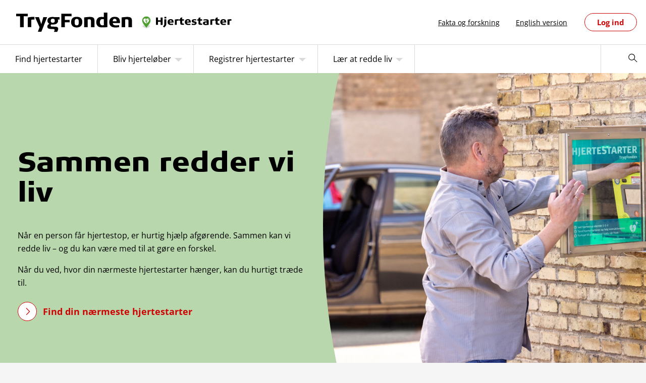

--- FILE ---
content_type: text/html; charset=utf-8
request_url: https://hjertestarter.dk/?redirected=true
body_size: 8386
content:


<!DOCTYPE html>
<html class="no-js" lang="da">

<head itemscope itemtype="http://schema.org/WebSite" data-js-initialize="vt.initTracking">
        <script id="CookieConsent" src="https://policy.app.cookieinformation.com/uc.js" data-culture="DA"
            type="text/javascript"></script>
    <meta http-equiv="Content-Type" content="text/html; charset=UTF-8" />
    <meta http-equiv="X-UA-Compatible" content="IE=edge,chrome=1">
    <title itemprop="name">Hjertestarter.dk redder liv</title>
    <meta name="viewport" content="width=device-width, initial-scale=1">
     <!-- iOS app banner -->
    <link rel="manifest" href="/manifest.json"> <!-- Android app banner -->
    <link rel="preconnect" href="https://www.googletagmanager.com" crossorigin />
    <link rel="preload" as="style" href="https://fonts.googleapis.com/css?family=Open+Sans:400,700&display=swap" />

    <link rel="preload" href="/assets/font/TRYGColumn-Book.woff2" as="font" type="font/woff2" crossorigin />
    <link rel="preload" href="/assets/font/TRYGColumn-Black.woff2" as="font" type="font/woff2" crossorigin />
    <link rel="preload" href="/assets/font/hjertestarter.woff?2ab4cf" as="font" type="font/woff" crossorigin />

    
<meta name="description" content="Ved hjertestop er det afg&#248;rende at handle hurtigt. Sammen kan vi redde liv, og du har mulighed for at g&#248;re en forskel. Se hvordan. ">
<meta name="keywords" content="">
    

	<meta property="og:url" content="https://hjertestarter.dk/" />
	<meta property="og:title" content="Hjertestarter.dk redder liv" />
	<meta property="og:image" content="https://hjertestarter.dk/-/media/images/nye-fotos-2022/hjerteloeber/hjerteloeber-i-bil_default.jpg" />
	<meta property="og:description" content="Ved hjertestop er det afg&#248;rende at handle hurtigt. Sammen kan vi redde liv, og du har mulighed for at g&#248;re en forskel. Se hvordan. " />
<meta property="og:type" content="website" />
        <meta name="google-site-verification"
            content="vfng0S64f6iRmmsHWWqBrES7jcdoT2kglCWyU5xsIag" />
    

<script>
    (function (w, d, s, l, i) {
                w[l] = w[l] || []; w[l].push({
                    'gtm.start':
                        new Date().getTime(), event: 'gtm.js'
                }); var f = d.getElementsByTagName(s)[0],
                    j = d.createElement(s), dl = l != 'dataLayer' ? '&l=' + l : ''; j.async = true; j.src =
                    'https://www.googletagmanager.com/gtm.js?id=' + i + dl + '&gtm_auth=91qjwVbSB4g8kvOEUHM4KQ&gtm_preview=env-1&gtm_cookies_win=x'; f.parentNode.insertBefore(j, f);
    })(window, document, 'script', 'dataLayer', 'GTM-5SMP69');
</script>

    <link rel="canonical" href="https://hjertestarter.dk/" />
    <link rel="publisher" href="https://plus.google.com/109431153587501184856/" />
    <link rel="alternate" href="https://hjertestarter.dk/" hreflang="da-dk" />

    <script type="text/javascript" src="/assets/vendor/modernizr-custom.js"></script>
    <link rel="stylesheet" href="/assets/css/main.css?v=33c9ac9d-e730-4103-80ee-e0d368285284">

    <!--[if lte IE 9]>
        <script type="text/javascript" src="/assets/vendor/es5-shim.min.js"></script>
    <![endif]-->
    <link rel="icon" type="image/vnd.microsoft.icon" href="/favicon.ico" />
</head>



<body class="frontpage theme-one" data-search-url="/searchresultpage" data-js-initialize="vt.initFormCheck">

    <!-- Google Tag Manager (noscript) -->
    <noscript>
        <iframe src="https://www.googletagmanager.com/ns.html?id=GTM-5SMP69" height="0" width="0"
            style="display:none;visibility:hidden"></iframe>
    </noscript>
    <!-- End Google Tag Manager (noscript) -->

    

    <div id="viewport" data-js-initialize="vt.inView">

        <!--[if lt IE 8]>
            <p class="browsehappy">Du benytter en <strong>meget gammel</strong> browser. Dette website vil ikke fungere optimalt i din browser version. Du kan <a href="http://browsehappy.com/">opgradere din browser</a> for at forbedre din oplevelse.</p>
        <![endif]-->

        

<header class="site-head">
    <div class="c-logo">
        <a href="/" class="c-logo__link" title="TrygFonden">
            <img class="c-logo__image" src="/assets/img/logo/logo.svg" width="437" height="42" alt="TrygFonden"/>
        </a>
    </div>

    

<nav class="c-service-nav" role="navigation" itemscope itemtype="http://schema.org/SiteNavigationElement">

    <ul class="c-user-panel">
            <li class="c-service-nav__item">
               <a class="c-service-nav__link" href="/fakta-og-forskning" itemprop="url">
                    <span itemprop="name">Fakta og forskning</span>
                </a>
            </li>
            <li class="c-service-nav__item">
               <a class="c-service-nav__link" href="/english" itemprop="url">
                    <span itemprop="name">English version</span>
                </a>
            </li>

        
        <li class="c-user-menu hidden">
            <button class="c-user-menu__toggle c-service-nav__link" aria-haspopup="true"><span class="c-user-menu__expand">Min profil</span></button>
            <ul class="c-user-menu__dropdown">
                
                <li role="none" class="c-user-menu__link logout hidden">
                    <a role="menuitem" rel="nofollow" href="#logout" class="logout-action toggle-login" data-url="/api/defibrillator/logout"><span>Log ud</span></a>
                </li>
            </ul>
        </li>

        
        <li class="c-service-nav__item login">
            <a href="/logind" class="btn btn--small ">Log ind</a>
        </li>
    </ul>
</nav>

    


<nav id="nav"
     class="main-nav"
     role="navigation"
     itemscope
     itemtype="http://schema.org/SiteNavigationElement">

    <div class="c-mobile-actions">
        <button class="c-mobile-nav-button c-mobile-nav-button--menu"
                aria-expanded="false"
                aria-controls="main-menu">
                <svg class="c-icon c-icon-menu c-mobile-nav-button__open" aria-hidden="true"><use xlink:href="/assets/img/svg-sprite/symbol-defs.svg#icon-menu"></use></svg>

                <svg class="c-icon c-icon-close c-mobile-nav-button__close" aria-hidden="true"><use xlink:href="/assets/img/svg-sprite/symbol-defs.svg#icon-close"></use></svg>

            <span class="c-mobile-nav-button__text"> Menu</span>
        </button>

        <button class="c-mobile-nav-button c-mobile-nav-button--search"
                aria-expanded="false"
                aria-controls="site-search">
                <svg class="c-icon c-icon-search c-mobile-nav-button__open" aria-hidden="true"><use xlink:href="/assets/img/svg-sprite/symbol-defs.svg#icon-search"></use></svg>

                <svg class="c-icon c-icon-close c-mobile-nav-button__close" aria-hidden="true"><use xlink:href="/assets/img/svg-sprite/symbol-defs.svg#icon-close"></use></svg>

            <span class="c-mobile-nav-button__text">Søg</span>
        </button>
    </div>

    

    <div class="c-site-search"
         id="site-search"
         data-js-initialize="vt.initSearchBar">
        <form class="c-site-search__form"
              action="/searchresultpage">
            <input type="text"
                   name="site-search"
                   id="search-global"
                   class="c-site-search__input"
                   aria-label="Søg"
                   placeholder="Søg"/>
            <button class="c-site-search__button"
                    type="submit"
                    aria-label="Søg"
                    id="site-search-button">
                    <svg class="c-icon c-icon-search c-site-search__icon" aria-hidden="true"><use xlink:href="/assets/img/svg-sprite/symbol-defs.svg#icon-search"></use></svg>

            </button>
        </form>
    </div>


        <ul class="main-menu">


                <li class='main-menu__item theme-one'>

                            <a class="main-menu__link" href="/find-hjertestarter" 
                               itemprop="url">
                                <span itemprop="name">Find hjertestarter</span>
                            </a>
                </li>
                <li class='main-menu__item theme-one'>

                            <div class="main-menu__link main-menu-dropdown "
                                 aria-haspopup="true">
                                <span>Bliv hjertel&#248;ber</span>
                            </div>
                        <ul class="main-sub-menu">
                                    <li>
                                        <a href="/bliv-hjerteloeber/hvad-er-en-hjerteloeber" class="main-menu__sub-link"
                                           itemprop="url">
                                            <span itemprop="name">Hvad er en hjertel&#248;ber?</span>
                                        </a>
                                    </li>
                                    <li>
                                        <a href="/bliv-hjerteloeber/saadan-bliver-du-hjerteloeber" class="main-menu__sub-link"
                                           itemprop="url">
                                            <span itemprop="name">S&#229;dan bliver du hjertel&#248;ber</span>
                                        </a>
                                    </li>
                                    <li>
                                        <a href="/bliv-hjerteloeber/oplevelser-som-hjerteloeber" class="main-menu__sub-link"
                                           itemprop="url">
                                            <span itemprop="name">Oplevelser som hjertel&#248;ber</span>
                                        </a>
                                    </li>
                                    <li>
                                        <a href="/bliv-hjerteloeber/spoergsmaal-og-svar-om-hjerteloeber" class="main-menu__sub-link"
                                           itemprop="url">
                                            <span itemprop="name">Sp&#248;rgsm&#229;l og svar om hjertel&#248;ber</span>
                                        </a>
                                    </li>
                                    <li>
                                        <a href="/bliv-hjerteloeber/hjerteloeber-kontakt" class="main-menu__sub-link"
                                           itemprop="url">
                                            <span itemprop="name">Hjertel&#248;ber kontakt</span>
                                        </a>
                                    </li>

                        </ul>
                </li>
                <li class='main-menu__item theme-one'>

                            <div class="main-menu__link main-menu-dropdown "
                                 aria-haspopup="true">
                                <span>Registrer hjertestarter</span>
                            </div>
                        <ul class="main-sub-menu">
                                    <li>
                                        <a href="/registrer-hjertestarter/at-vaere-ansvarlig-for-en-hjertestarter" class="main-menu__sub-link"
                                           itemprop="url">
                                            <span itemprop="name">At v&#230;re ansvarlig for en hjertestarter</span>
                                        </a>
                                    </li>
                                    <li>
                                        <a href="/registrer-hjertestarter/anskaf-hjertestarter" class="main-menu__sub-link"
                                           itemprop="url">
                                            <span itemprop="name">Anskaf en hjertestarter</span>
                                        </a>
                                    </li>
                                    <li>
                                        <a href="/registrer-hjertestarter/saadan-registrerer-du-din-hjertestarter" class="main-menu__sub-link"
                                           itemprop="url">
                                            <span itemprop="name">S&#229;dan registrerer du din hjertestarter</span>
                                        </a>
                                    </li>
                                    <li>
                                        <a href="/registrer-hjertestarter/spoergsmaal-og-svar-om-hjertestartere" class="main-menu__sub-link"
                                           itemprop="url">
                                            <span itemprop="name">Sp&#248;rgsm&#229;l og svar om hjertestartere</span>
                                        </a>
                                    </li>

                        </ul>
                </li>
                <li class='main-menu__item theme-one'>

                            <div class="main-menu__link main-menu-dropdown "
                                 aria-haspopup="true">
                                <span>L&#230;r at redde liv</span>
                            </div>
                        <ul class="main-sub-menu">
                                    <li>
                                        <a href="/laer-at-redde-liv/hjertestart-trin-for-trin" class="main-menu__sub-link"
                                           itemprop="url">
                                            <span itemprop="name">Hjertestart trin for trin</span>
                                        </a>
                                    </li>
                                    <li>
                                        <a href="/laer-at-redde-liv/saadan-bruger-du-en-hjertestarter" class="main-menu__sub-link"
                                           itemprop="url">
                                            <span itemprop="name">S&#229;dan bruger du en hjertestarter</span>
                                        </a>
                                    </li>

                        </ul>
                </li>

                <li class="main-menu__user main-menu__service main-menu__user--first">
                    <a href="/fakta-og-forskning">Fakta og forskning</a>
                </li>
                <li class="main-menu__user main-menu__service ">
                    <a href="/english">English version</a>
                </li>


                <li class="main-menu__user main-menu__user--last anonymous">
                    <a href="/logind"
                       class="toggle-login">
                        Log ind
                    </a>
                </li>
        </ul></nav>
</header>


        

<section class="mast-head">
    

    <div class="mast-head-inner">
            <div class="mast-head__container top">
                <div class="mast-head__left">
                    <div class="mast-head__left-wrap">
                        <h1>Sammen redder vi liv</h1>
                        <p><p style="color: #000000;">N&aring;r en person f&aring;r hjertestop, er hurtig hj&aelig;lp afg&oslash;rende. Sammen kan vi redde liv&nbsp;&ndash; og du kan v&aelig;re med til at g&oslash;re en forskel.</p>
<p style="color: #000000;">N&aring;r du ved, hvor din n&aelig;rmeste hjertestarter h&aelig;nger, kan du hurtigt tr&aelig;de til.</p></p>
                                <a class="btn arrow" href="/find-hjertestarter" title="Find din n&#230;rmeste hjertestarter">Find din n&#230;rmeste hjertestarter</a>
                    </div>
                </div>
                <div class="mast-head__right">
                        <div class="mast-head__image base-img top" data-bg-image="https://hjertestarter.dk/-/media/images/nye-fotos-2022/hjerteloeber/hjerteloeber-i-bil_default.jpg" data-js-initialize="vt.initMastHead"></div>
                </div>
            </div>
    </div>

</section>
<div id="main">
    
    



    



<div class="section-spot left" id="_A62ECE6F98734871899A59840696B9B4" itemprop="associatedMedia" itemscope itemtype="http://schema.org/ImageObject">
	<div class="container">
            <meta itemprop="contentURL" content="https://hjertestarter.dk/-/media/images-2025/app-billeder-2025/skaerm-samlet-opdateret-feb-2025.png?mw=640" />
<img src="https://hjertestarter.dk/-/media/images-2025/app-billeder-2025/skaerm-samlet-opdateret-feb-2025.png?mw=640&amp;hash=36CE0E1B88DE15A73DA68C6A4738C44B" alt="">	  	    <div class="text-wrap">
	            <h2>Hent hjertestarter-appen</h2>
	        <p style="color: #000000;">Hent appen TrygFonden Hjertestarter, s&aring; har du altid kortet ved h&aring;nden, hvor du kan finde din n&aelig;rmeste hjertestarter.<br />
<br />
<a href="https://apps.apple.com/dk/app/trygfonden-hjertestarter/id534529602?l=da?l=da" data-gc-link="https://apps.apple.com/dk/app/trygfonden-hjertestarter/id534529602?l=da?l=da" target="_blank" rel="noopener noreferrer">Download hjertestarter-appen til iPhone og iPad</a><br />
<br />
<a href="https://play.google.com/store/apps/details?id=dk.trygfonden.hjertestart&amp;hl=da" data-gc-link="https://play.google.com/store/apps/details?id=dk.trygfonden.hjertestart&amp;hl=da" target="_blank" rel="noopener noreferrer">Download hjertestarter-appen til Android</a></p>	                        <div class="display-block">
                    
                </div>
	    </div>
	</div>
</div>




<div class="section-spot right" id="_CE0ABB395FEB43A297DABB3660D9A4DC" itemprop="associatedMedia" itemscope itemtype="http://schema.org/ImageObject">
	<div class="container">
            <meta itemprop="contentURL" content="https://hjertestarter.dk/-/media/images/pay-off-cards/hvad-er-en-hjertelber.jpg?mw=640" />
            <meta itemprop="name" content=" Kvinde der signalerer, at hun har brug for hj&#230;lp ved en mand, der er faldet om" />
<img src="https://hjertestarter.dk/-/media/images/pay-off-cards/hvad-er-en-hjertelber.jpg?mw=640&amp;hash=8282F97D1D5668DA061E0451AC7ED729" alt=" Kvinde der signalerer, at hun har brug for hj&#230;lp ved en mand, der er faldet om">	  	    <div class="text-wrap">
	            <h2>L&#230;r hjertel&#248;berordningen at kende</h2>
	        <p style="color: #000000;">Som hjertel&oslash;ber f&aring;r du besked, n&aring;r nogen i n&aelig;rheden af dig f&aring;r hjertestop, s&aring; du kan tr&aelig;de til og g&oslash;re en forskel.</p>
<p style="color: #000000;">Bliv klogere p&aring;, hvordan hjertel&oslash;berordningen fungerer, og test dig selv for at finde ud af, om det at v&aelig;re hjertel&oslash;ber er noget for dig.</p>	                        <div class="display-block">
                    <a class="btn arrow" href="/bliv-hjerteloeber/hvad-er-en-hjerteloeber">L&#230;s om hjertel&#248;berordningen</a>
                </div>
	    </div>
	</div>
</div>




<div class="section-spot " id="" >
	<div class="container">
	    <div class="text-wrap">
	        	        	    </div>
	</div>
</div>




<div class="section-spot left" id="_FC7DF2FE03FB4CDEA86FED2D24D2D440" itemprop="associatedMedia" itemscope itemtype="http://schema.org/ImageObject">
	<div class="container">
            <meta itemprop="contentURL" content="https://hjertestarter.dk/-/media/images/find-hjertestarter/hjerteloeber_hjertestarter_paa_vaeg_trygfonden_default.jpg?mw=640" />
            <meta itemprop="name" content=" En kvinde der er ved at tage en hjertestarter ud af et hjertestarterskab" />
<img src="https://hjertestarter.dk/-/media/images/find-hjertestarter/hjerteloeber_hjertestarter_paa_vaeg_trygfonden_default.jpg?mw=640&amp;hash=9DE3C9BF5C28C7D05036026D3DB41F9A" alt=" En kvinde der er ved at tage en hjertestarter ud af et hjertestarterskab">	  	    <div class="text-wrap">
	            <h2>Registrer din hjertestarter</h2>
	        <p style="color: #000000;">Ved at registrere din hjertestarter p&aring; Hjertestarter-Netv&aelig;rket kan du v&aelig;re med til at redde liv. </p>
<p style="color: #000000;">N&aring;r hjertestarteren er registreret, bliver den synlig for 1-1-2, der kan guide folk til den i tilf&aelig;lde af hjertestop. Det tager kun 10 minutter at registrere din hjertestarter.</p>	                        <div class="display-block">
                    <a class="btn arrow" href="/registrerdinhjertestarter">Registrer hjertestarter</a>
                </div>
	    </div>
	</div>
</div>




<div class="section-spot " id="" >
	<div class="container">
	    <div class="text-wrap">
	        	        	    </div>
	</div>
</div>




<div class="section-spot right" id="_881C048BEE1741D1BE49A00C58C4F169" itemprop="associatedMedia" itemscope itemtype="http://schema.org/ImageObject">
	<div class="container">
            <meta itemprop="contentURL" content="https://hjertestarter.dk/-/media/images/find-hjertestarter/tip-os-basic-spot.jpg?mw=640" />
            <meta itemprop="name" content=" En hjertestarter der h&#230;nger i et hjertestarterskab" />
<img src="https://hjertestarter.dk/-/media/images/find-hjertestarter/tip-os-basic-spot.jpg?mw=640&amp;hash=C9C8A70BDDF7D56142BE0D546F48A5AC" alt=" En hjertestarter der h&#230;nger i et hjertestarterskab">	  	    <div class="text-wrap">
	            <h2>Tip os om en hjertestarter</h2>
	        <p style="color: #000000;">Giv os besked, hvis du opdager en hjertestarter i det offentlige rum, der ikke virker eller mangler p&aring; kortet. </p>
<p style="color: #000000;">S&aring; hj&aelig;lper vi med at kontakte ejeren.</p>	                        <div class="display-block">
                    <a class="btn arrow" href="/find-hjertestarter/tip-os">L&#230;s om tip os</a>
                </div>
	    </div>
	</div>
</div>




<div class="section-spot " id="" >
	<div class="container">
	    <div class="text-wrap">
	        	        	    </div>
	</div>
</div>




<div class="section-spot " id="" >
	<div class="container">
	    <div class="text-wrap">
	        	        	    </div>
	</div>
</div>



<section class="card-list payoff">
	<header class="hgroup container">
		<h3><p style="margin-right: 0px; margin-left: 0px; line-height: normal;">Udforsk mere</p></h3>
	</header>
	<div class="container">
        <ul class="cards">
		    

<li class="card-wrap">
    <a href="/laer-at-redde-liv/hjertestart-trin-for-trin" title="Hjertestart trin for trin" class="card">
            <div class="card-image">
                <img src="https://hjertestarter.dk/-/media/images/pay-off-cards/hjertestart-trin-for-trin.jpg?w=470&amp;h=470&amp;useCustomFunctions=1&amp;centerCrop=1&amp;hash=F3A8BB9F7081023F7355446E67E0533D" alt=" To personer som tilser en mand, der er faldet om med en hjertestarter ved siden af som er klar til brug" />
            </div>
                    <span class="label">Hjertestart trin for trin</span>
        <p class="card-summary">Lær hjertelungeredning med vores trin for trin-guide, så du kan træde til, hvis nogen får hjertestop</p>
        <span class="link-marker">
            <i class="circle arrow btn"></i>
        </span>
    </a>
</li>



<li class="card-wrap">
    <a href="/bliv-hjerteloeber/oplevelser-som-hjerteloeber" title="Oplevelser som hjerteloeber" class="card">
            <div class="card-image">
                <img src="https://hjertestarter.dk/-/media/images/pay-off-cards/oplevelser-som-hjertelber.jpg?w=470&amp;h=470&amp;useCustomFunctions=1&amp;centerCrop=1&amp;hash=FCDDA56327D02B81300EEABA11AD79DE" alt=" En kvinde ringer til 112 ved en mand, der er faldet om" />
            </div>
                    <span class="label">Oplevelser som hjertel&#248;ber</span>
        <p class="card-summary">Bliv inspireret af personlige fortællinger fra hjerteløbere, der deler deres oplevelser om, hvordan det er at træde til ved hjertestop</p>
        <span class="link-marker">
            <i class="circle arrow btn"></i>
        </span>
    </a>
</li>



<li class="card-wrap">
    <a href="/fakta-og-forskning" title="Fakta og forskning NY" class="card">
            <div class="card-image">
                <img src="https://hjertestarter.dk/-/media/images/pay-off-cards/fakta-og-forskning.jpg?w=470&amp;h=470&amp;useCustomFunctions=1&amp;centerCrop=1&amp;hash=96373BB20CDC45F462798B563B1EC3FA" alt=" Kvinde som tilser en mand, der er faldet om og en anden person der ringer 112" />
            </div>
                    <span class="label">Fakta og forskning</span>
        <p class="card-summary">Få indsigt i fakta og forskning om hjertestartere og hjerteløbere i Danmark</p>
        <span class="link-marker">
            <i class="circle arrow btn"></i>
        </span>
    </a>
</li>


        </ul>
	</div>
</section>
</div>

        

    <footer id="footer" itemscope="itemscope" itemtype="http://schema.org/PostalAddress" data-js-initialize="vt.initFooter">
    <svg class="bg-shape" width="1440" height="561" viewBox="0 0 1440 561" fill="none" xmlns="http://www.w3.org/2000/svg">
        <path d="M-543.072 141.472C714.269 -136.879 1411.19 25.9776 1760.65 374.674C1948.24 561.85 2023.96 818.421 1987.87 1061.65L-678.656 1061.65C-663.894 794.994 -620.526 489.785 -543.072 141.472Z" fill="#122e5f"/>
    </svg>

        <div class="container">

            <div class="address">
<h4><span class="organization-name">Hjertestarter-Netv&aelig;rket<br />
</span>Tlf. 70 22 22 52<br />
<a class="email" href="mailto:netvaerk@hjertestarter.dk">netvaerk@hjertestarter.dk</a>
</h4>
<h4><span class="organization-name"><a href="http://trygfonden.dk">TrygFonden</a></span></h4>
<span class="adr">
</span>
<div class="street-address">Hummeltoftevej 49</div>
<span class="adr">
2830 Virum
</span>
<div class="tel">Tlf.: <span class="value">45 26 08 00</span></div>
<span class="adr">
<a class="email" href="mailto:info@trygfonden.dk">info@trygfonden.dk</a>
</span>            </div>
            <div class="affiliates">
<h4>Andre TrygFonden sites</h4>
<p><a rel="noopener noreferrer" href="http://tryghed.dk" target="_blank">Tryghed.dk</a></p>
<p><a rel="noopener noreferrer" href="http://www.besogshunde.dk/" target="_blank">Bes&oslash;gshunde.dk</a></p>
<p><a rel="noopener noreferrer" href="http://www.respektforvand.dk/" target="_blank">Respektforvand.dk</a></p>            </div>
            <div class="social">
<h4>Download</h4>
<p><a rel="noopener noreferrer" href="https://itunes.apple.com/dk/app/trygfonden-hjertestart/id534529602?l=da&amp;mt=8" target="_blank">TrygFonden Hjertestarter App - iOS</a></p>
<p><a rel="noopener noreferrer" href="https://play.google.com/store/apps/details?id=dk.trygfonden.hjertestart&amp;hl=da" target="_blank">TrygFonden Hjertestarter App - Android</a></p>
<p><a rel="noopener noreferrer" href="https://apps.apple.com/dk/app/trygfonden-hjertel%C3%B8ber/id1206278199?l=da" target="_blank">TrygFonden Hjertel&oslash;ber App - iOS</a></p>
<p><a rel="noopener noreferrer" href="http://play.google.com/store/apps/details?id=com.umsalert.hjertelober" target="_blank">TrygFonden Hjertel&oslash;ber App - Android</a></p>            </div>
            <div class="colophon">
                <h4 class="logo">
<a href="http://www.hjertestarter.dk" title="Hjertestarter website">TrygFonden</a></h4>
<ul>
    <li>
    &copy; TrygFonden smba (TryghedsGruppen smba) 1991-2026</li>
    <li><a href="/vilkaar">Vilk&aring;r<br />
    </a></li>
    <li><a href="/vilkaar/persondatapolitik">Persondata</a></li>
    <li><a href="/vilkaar/cookies">Cookies</a></li>
</ul>
            </div>

            <div class="servicenav">
                <ul>
                        <li>
                            <a href="/fakta-og-forskning">Fakta og forskning</a>
                        </li>                            <li>
                            <a href="/english">English version</a>
                        </li>                    </ul>
            </div>
        </div>
        <a href="#" title="Til toppen" class="icon icon-arrow-up-small top" data-js-initialize="vt.initScrollTo"></a>
    </footer>


    </div>

    

    <script src="//ajax.googleapis.com/ajax/libs/jquery/1.11.0/jquery.min.js"></script>
<script>(window.jQuery)||document.write('<script src="/assets/jquery"><\/script>');</script>


    
    <script
        src="https://maps.googleapis.com/maps/api/js?key=AIzaSyBzQYAoayOgvHm0zXyCBsiT54v_RfqCzv4&region=DK"></script>

    
        <script async defer src="/assets/tg-scripts?v=dpwGoiQXdsmRf1b0tpgf7D7HwLIe7wC4S7jQrN01B4Q1"></script>

    


    <div id="fb-root"></div>




</body>

</html>


--- FILE ---
content_type: image/svg+xml
request_url: https://hjertestarter.dk/assets/img/logo/logo.svg
body_size: 6674
content:
<?xml version="1.0" encoding="utf-8"?>
<!-- Generator: Adobe Illustrator 27.7.0, SVG Export Plug-In . SVG Version: 6.00 Build 0)  -->
<svg version="1.1" id="Layer_1" xmlns="http://www.w3.org/2000/svg" xmlns:xlink="http://www.w3.org/1999/xlink" x="0px" y="0px"
	 viewBox="0 0 437 42" style="enable-background:new 0 0 437 42;" xml:space="preserve">
<style type="text/css">
	.st0{fill-rule:evenodd;clip-rule:evenodd;}
	.st1{fill-rule:evenodd;clip-rule:evenodd;fill-opacity:0.15;}
	.st2{fill:none;stroke:#000000;stroke-width:1.562;stroke-opacity:0.15;}
	.st3{fill:#4d9d30;stroke:#FFFFFF;stroke-width:0.9677;}
	.st4{fill:#FFFFFF;}
	.st5{fill:#4d9d30;}
	.st6{fill-rule:evenodd;clip-rule:evenodd;fill:#4d9d30;}
</style>
<g>
	<path class="st0" d="M17.1,9.2h8v-5H2v5h7.9v21.5h7.2V9.2z M38.4,15.8v-5.3c0,0-1.7-0.1-2.4-0.1c-6.5,0-10.8,1.3-10.8,1.3v18.9h7
		V16.2c0,0,1.7-0.5,3.8-0.5C37.1,15.7,38.4,15.8,38.4,15.8z M52.3,39.7l11.5-28.8h-7.6l-4,13.6h-0.2l-4.6-13.6h-7.8l9.1,19.9l-3.4,9
		L52.3,39.7L52.3,39.7z M64.3,18c0,1.9,0.9,4.3,3.7,5.9c-1.2,0.8-3.9,2.7-3.9,5.3c0,2.3,1,3.5,2.5,4.2c2,1,4.8,0.9,6.9,1
		c1.3,0,5.2-0.4,5.2,1.6c0,0.8-0.2,1.4-0.5,2l-0.8,2h6.5l1.2-2.8c0.4-1.1,0.8-2.1,0.8-3.4c0-1.4-0.6-2.3-1.4-2.9
		c-1.5-1.1-4-1.2-5.7-1.2l-4.4-0.1c-2.5,0-3.6-0.5-3.6-1.8c0-1.4,1.5-2.5,1.5-2.5s1.6,0.2,3.1,0.2c8.7,0,10.2-4.6,10.2-7.5
		c0-0.9-0.3-1.9-0.6-2.4h3.6v-4.7l-9.9,0.1c0,0-1.6-0.5-3.9-0.5C65.8,10.5,64.3,15,64.3,18z M79.1,18c0,2.5-1.2,4-4.1,4
		c-2.9,0-4-1.5-4-4c0-2.5,1.2-4,4-4C77.9,14,79.1,15.5,79.1,18z M99.2,9.2h13.2v-5H92v26.5h7.2v-9.5h9.5v-4.9h-9.5L99.2,9.2
		L99.2,9.2z M134,20.8c0-7.7-4.5-10.5-11.1-10.5s-11.3,2.8-11.3,10.5c0,7.4,5.2,10.5,11.3,10.5C128.9,31.3,134,28.2,134,20.8z
		 M126.9,20.8c0,3.3-0.2,6.4-4,6.4s-4.2-3.2-4.2-6.4c0-3.2,0.3-6.4,4.2-6.4C126.8,14.4,126.9,17.5,126.9,20.8L126.9,20.8z
		 M151.2,30.7h7V17.2c0-5.6-3.8-6.7-9.7-6.7c-3.7,0-10.8,1-10.8,1v19.2h7V15.5c0,0,1.8-0.3,3.1-0.3c1.8,0,3.4,0.3,3.4,2.9
		L151.2,30.7L151.2,30.7z M183.9,30.6V2h-7v8.8c-1.5-0.2-3-0.3-4.5-0.3c-1.9,0-3.8,0.2-5.1,0.8c-3.7,1.6-5.5,5.7-5.5,9.6
		c0,4,1.8,7.7,5.6,9.3c2.1,0.9,4.7,0.9,7,0.9C178,31.2,183.3,30.7,183.9,30.6L183.9,30.6z M177,15v11.8c-1.1,0.2-2.2,0.2-3.3,0.2
		c-3.5-0.1-4.5-3.3-4.5-5.9c0-3.6,1.2-6.3,4.9-6.3C175.4,14.8,177,15,177,15L177,15z M194.9,22.7h14.3c0.3-8.3-2.3-12.4-10.5-12.4
		c-7.1,0-10.9,4-10.9,10.4c0,7.9,5.2,10.6,12.2,10.6c4,0,7.4-0.7,7.4-0.7v-4c0,0-3.2,0.6-6.2,0.6C198.2,27.1,194.9,26.2,194.9,22.7
		L194.9,22.7z M202.3,19h-7.5c0.1-2.5,0.6-4.8,3.8-4.8C201.8,14.2,202.3,16.4,202.3,19z M226,30.7h7V17.2c0-5.6-3.8-6.7-9.7-6.7
		c-3.7,0-10.8,1-10.8,1v19.2h7V15.5c0,0,1.8-0.3,3.1-0.3c1.8,0,3.4,0.3,3.4,2.9L226,30.7L226,30.7z"/>
</g>
<path class="st1" d="M261.7,26.3c-4.3,0-7.7,1.1-7.7,2.5c0,1.4,7.7,4.2,7.7,4.2s7.7-2.8,7.7-4.2C269.4,27.4,265.9,26.3,261.7,26.3z"
	/>
<path class="st2" d="M270.6,18.3c0,1.1-0.5,2.6-1.4,4.2c-0.8,1.6-2,3.2-3.1,4.7c-1.1,1.5-2.3,2.9-3.1,3.9c-0.4,0.5-0.8,0.9-1,1.2
	c0,0,0,0,0,0c0,0,0,0,0,0c-0.2-0.3-0.6-0.7-1-1.2c-0.9-1-2-2.3-3.1-3.9c-1.1-1.5-2.3-3.2-3.1-4.7c-0.8-1.6-1.4-3-1.4-4.2
	c0-4.7,3.9-8.5,8.7-8.5C266.8,9.8,270.6,13.6,270.6,18.3z"/>
<path class="st3" d="M270.6,17.9c0,1.2-0.5,2.7-1.4,4.3c-0.8,1.6-2,3.3-3.1,4.9c-1.1,1.5-2.3,2.9-3.1,3.9c-0.4,0.5-0.8,0.9-1,1.2
	c-0.1,0.1-0.1,0.1-0.2,0.2c0-0.1-0.1-0.1-0.2-0.2c-0.2-0.3-0.6-0.7-1-1.2c-0.9-1-2-2.4-3.1-3.9c-1.1-1.5-2.3-3.2-3.1-4.9
	c-0.9-1.6-1.4-3.1-1.4-4.3c0-4.9,4-8.8,8.8-8.8C266.7,9,270.6,13,270.6,17.9z"/>
<path class="st4" d="M264.3,13.5c-1.1,0-2,0.7-2.6,1.5c-0.6-0.8-1.5-1.5-2.6-1.5c-1.7,0-3.2,1.4-3.2,3.2c0,2,1.5,4.4,5.7,7.1
	c4.3-2.7,5.7-5.2,5.7-7.1C267.5,14.9,266.1,13.5,264.3,13.5z"/>
<path class="st5" d="M260.6,14.1l-0.6,6.2l2-1.2l-0.3,2.7l-0.8-0.2l0.9,1.8l1.4-1.5l-0.6,0l1.2-5.2l-2.6,1.7l0.5-3.1
	C261.7,15.4,260.9,14.1,260.6,14.1z"/>
<path class="st5" d="M266.6,15.5h-0.8v-0.8h-0.5v0.8h-0.8v0.5h0.8v0.8h0.5v-0.8h0.8V15.5z"/>
<path class="st6" d="M266.6,15.4V16h-0.8v0.8h-0.6V16h-0.8v-0.6h0.8v-0.8h0.6v0.8H266.6z M266.6,15.5v0.5h-0.8v0.8h-0.5v-0.8h-0.8
	v-0.5h0.8v-0.8h0.5v0.8H266.6z"/>
<path d="M285,26.1V20h5.2v6.2h4V11.6h-4v5.6H285v-5.6h-4v14.5H285z M301.6,13.5v-3.1h-3.9v3.1H301.6z M297.4,31.3
	c3.7-3.8,4.1-3.8,4.1-7.1v-9h-3.9v9.4c0,2.4-0.8,2.7-2.6,4.7L297.4,31.3z M311.1,26.4c2.2,0,4.1-0.4,4.1-0.4v-2.2
	c0,0-1.8,0.3-3.5,0.3c-1.6,0-3.5-0.5-3.5-2.4h7.9c0.1-4.6-1.3-6.8-5.8-6.8c-3.9,0-6.1,2.2-6.1,5.7C304.3,25,307.2,26.4,311.1,26.4
	L311.1,26.4z M312.5,19.7h-4.2c0.1-1.4,0.3-2.6,2.1-2.6S312.4,18.3,312.5,19.7z M322.6,26.1v-8c0,0,1.2-0.3,2.4-0.3
	c0.7,0,1.4,0.1,1.4,0.1v-2.9c0,0-1,0-1.3,0c-3.8,0-6.3,0.7-6.3,0.7v10.4H322.6z M336.9,26.1v-2.6h-1.6c-0.7,0-1.3,0-1.6-0.4
	c-0.2-0.2-0.4-0.6-0.4-1.2v-4.1h3.5v-2.6h-3.5v-4l-3.9,1.5v2.5h-2.2v2.6h2.2v4.4c0,1.6,0.3,2.5,0.9,3c0.7,0.7,1.8,0.8,3.2,0.8H336.9
	z M345.5,26.4c2.2,0,4.1-0.4,4.1-0.4v-2.2c0,0-1.8,0.3-3.5,0.3c-1.6,0-3.5-0.5-3.5-2.4h7.9c0.1-4.6-1.3-6.8-5.8-6.8
	c-3.9,0-6.1,2.2-6.1,5.7C338.7,25,341.6,26.4,345.5,26.4z M346.8,19.7h-4.2c0.1-1.4,0.3-2.6,2.1-2.6
	C346.5,17.1,346.8,18.3,346.8,19.7z M356.7,26.4c3.1,0,5.4-1.2,5.4-4c0-2.3-1.9-2.9-3.4-3.1c-1.4-0.2-2.8-0.2-2.8-1.1
	c0-1.1,1.8-1,2.5-1c0.8,0,3.1,0.3,3.1,0.3v-2.1c0,0-1.9-0.4-3.7-0.4c-3.1,0-5.5,1-5.5,3.6c0,2.4,2.1,3.1,3.9,3.4
	c1.3,0.2,2.3,0.1,2.3,1c0,0.9-1.1,1.1-2.2,1.1c-1.9,0-3.9-0.5-3.9-0.5V26C352.4,26,355,26.4,356.7,26.4z M373.2,26.1v-2.6h-1.6
	c-0.7,0-1.3,0-1.6-0.4c-0.3-0.2-0.4-0.6-0.4-1.2v-4.1h3.5v-2.6h-3.5v-4l-3.9,1.5v2.5h-2.2v2.6h2.2v4.4c0,1.6,0.3,2.5,0.9,3
	c0.7,0.7,1.8,0.8,3.2,0.8L373.2,26.1L373.2,26.1z M380.8,26.5c2,0,5.4-0.4,5.4-0.4v-7.4c0-3.4-2.9-3.6-5.5-3.6
	c-2.6,0-4.8,0.4-4.8,0.4v2.2c0,0,2-0.4,3.8-0.4c2.5,0,2.6,0.7,2.6,2.1c-3.1,0-7.5-0.3-7.5,3.4C374.7,26.6,378.5,26.5,380.8,26.5z
	 M380.7,24.4c-1,0-2.1-0.1-2.1-1.5c0-1.3,1-1.4,2.1-1.4c0.3,0,1.3,0,1.6,0v2.7C381.9,24.3,381.2,24.4,380.7,24.4z M393.3,26.1v-8
	l0,0c0.2,0,1.3-0.3,2.3-0.3c0.7,0,1.4,0.1,1.4,0.1v-2.9c0,0-1,0-1.3,0c-3.8,0-6.3,0.7-6.3,0.7v10.4L393.3,26.1L393.3,26.1z
	 M407.6,26.1v-2.6h-1.6c-0.7,0-1.3,0-1.6-0.4c-0.3-0.2-0.4-0.6-0.4-1.2v-4.1h3.5v-2.6H404v-4l-3.9,1.5v2.5h-2.2v2.6h2.2v4.4
	c0,1.6,0.3,2.5,0.9,3c0.7,0.7,1.8,0.8,3.2,0.8L407.6,26.1L407.6,26.1z M416.2,26.4c2.2,0,4.1-0.4,4.1-0.4v-2.2c0,0-1.8,0.3-3.5,0.3
	c-1.6,0-3.5-0.5-3.5-2.4h7.9c0.1-4.6-1.3-6.8-5.8-6.8c-3.9,0-6.1,2.2-6.1,5.7C409.4,25,412.3,26.4,416.2,26.4z M417.5,19.7h-4.2
	c0.1-1.4,0.3-2.6,2.1-2.6C417.2,17.1,417.4,18.3,417.5,19.7z M427.7,26.1v-8l0,0c0.2,0,1.3-0.3,2.3-0.3c0.7,0,1.4,0.1,1.4,0.1v-2.9
	c0,0-1,0-1.3,0c-3.8,0-6.3,0.7-6.3,0.7v10.4H427.7z"/>
</svg>


--- FILE ---
content_type: image/svg+xml
request_url: https://hjertestarter.dk/assets/img/logo/trygfonden.svg
body_size: 2951
content:
<svg width="430" height="70" xmlns="http://www.w3.org/2000/svg" xmlns:xlink="http://www.w3.org/1999/xlink"><defs><path id="a" d="M.06.073h429.609V70H.06z"/></defs><g fill="none" fill-rule="evenodd"><mask id="b" fill="#fff"><use xlink:href="#a"/></mask><path d="M28.179 13.363h14.89V4.178H0v9.185h14.75v39.52h13.429v-39.52zm39.498 12.176v-9.671s-3.201-.14-4.454-.14c-12.106 0-20.177 2.366-20.177 2.366v34.789h13.011V26.165s3.131-.905 7.028-.905c2.226 0 4.592.279 4.592.279zm25.815 43.835l21.36-53.02h-14.125l-7.445 25.118h-.417l-8.558-25.118H69.765l16.838 36.529-6.332 16.491h13.221zm22.311-39.869c0 3.409 1.6 8.002 6.888 10.924-2.156 1.462-7.167 4.94-7.167 9.811 0 4.174 1.879 6.47 4.662 7.793 3.688 1.809 8.977 1.739 12.873 1.809 2.365.069 9.741-.766 9.741 2.922 0 1.461-.417 2.505-.906 3.618L140.364 70h12.038l2.296-5.149c.835-1.948 1.531-3.827 1.531-6.262 0-2.505-1.044-4.244-2.575-5.358-2.852-2.018-7.376-2.227-10.576-2.296l-8.141-.139c-4.592-.07-6.679-.974-6.679-3.34 0-2.644 2.782-4.522 2.782-4.522s3.062.347 5.707.347c16.211 0 18.994-8.489 18.994-13.776 0-1.739-.556-3.409-1.113-4.453h6.68v-8.698l-18.369.139s-2.992-.834-7.167-.834c-17.046 0-19.969 8.419-19.969 13.846zm27.553 0c0 4.523-2.156 7.305-7.584 7.305-5.358 0-7.514-2.782-7.514-7.305s2.156-7.306 7.514-7.306c5.428 0 7.584 2.783 7.584 7.306zm37.479-16.142h24.492V4.178h-37.851v48.705h13.359V35.419h17.603v-9.046h-17.603v-13.01zm64.615 21.221c0-14.194-8.419-19.343-20.595-19.343-12.176 0-20.943 5.149-20.943 19.343 0 13.638 9.74 19.412 20.943 19.412 11.202 0 20.595-5.774 20.595-19.412zm-13.081 0c0 5.984-.278 11.829-7.514 11.829-7.236 0-7.862-5.845-7.862-11.829 0-5.914.626-11.759 7.862-11.759s7.514 5.845 7.514 11.759zm45.202 18.299h13.012V28.044c0-10.297-7.096-12.316-18.021-12.316-6.819 0-20.108 1.809-20.108 1.809v35.346h13.011V24.982s3.409-.487 5.845-.487c3.27 0 6.261.626 6.261 5.358v23.03zm60.789-.138V.073h-13.012v16.212a66.626 66.626 0 00-8.419-.557c-3.618 0-7.027.417-9.532 1.531-6.957 2.992-10.228 10.437-10.228 17.742 0 7.376 3.41 14.194 10.368 17.186 3.895 1.741 8.766 1.671 12.941 1.671 6.889 0 16.769-1.045 17.882-1.113zm-12.942-28.737v21.639c-2.018.279-4.105.418-6.123.349-6.541-.14-8.349-5.984-8.349-10.855 0-6.61 2.296-11.55 9.115-11.55 2.505 0 5.357.417 5.357.417zm33.305 14.195h26.51c.486-15.308-4.315-22.892-19.484-22.892-13.149 0-20.247 7.306-20.247 19.064 0 14.612 9.741 19.483 22.753 19.483 7.445 0 13.706-1.322 13.706-1.322V45.16s-5.914 1.113-11.62 1.113c-5.427 0-11.618-1.739-11.618-8.07zm13.915-6.889h-13.985c.208-4.662 1.113-8.767 7.027-8.767s6.819 4.105 6.958 8.767zm44.021 21.569h13.01V28.044c0-10.297-7.096-12.316-18.021-12.316-6.817 0-20.108 1.809-20.108 1.809v35.346h13.011V24.982s3.409-.487 5.845-.487c3.27 0 6.263.626 6.263 5.358v23.03z" fill="#FFFFFE" mask="url(#b)"/></g></svg>

--- FILE ---
content_type: image/svg+xml
request_url: https://hjertestarter.dk/assets/img/svg-sprite/symbol-defs.svg
body_size: 65186
content:
<svg aria-hidden="true" style="position: absolute; width: 0; height: 0; overflow: hidden;" version="1.1" xmlns="http://www.w3.org/2000/svg" xmlns:xlink="http://www.w3.org/1999/xlink">
<defs>
<symbol id="icon-deactivate" viewBox="0 0 32 32">
<path d="M10.839 11.118c1.296-1.37 3.127-2.23 5.161-2.23 3.928 0 7.112 3.184 7.112 7.112 0 1.571-0.516 3.019-1.38 4.197l-10.893-9.079zM16 23.111c-3.927 0-7.111-3.184-7.111-7.111 0-1.554 0.504-2.986 1.35-4.156l10.89 9.074c-1.294 1.35-3.112 2.193-5.129 2.193zM16 8c-4.418 0-8 3.581-8 8s3.582 8 8 8c2.292 0 4.353-0.969 5.811-2.513l0.089 0.074 0.602-0.724-0.087-0.072c0.991-1.332 1.584-2.977 1.584-4.765 0-4.419-3.581-8-8-8z"></path>
</symbol>
<symbol id="icon-arrow" viewBox="0 0 32 32">
<path d="M21.875 14.563l-10.5-10.5c-0.438-0.438-1.188-0.438-1.625 0-0.375 0.5-0.438 1.25 0 1.625l10.5 10.5-10 10.063c-0.5 0.438-0.5 1.188 0 1.625 0.25 0.25 0.5 0.313 0.813 0.313s0.563-0.063 0.813-0.313l10-10c0.938-0.875 0.938-2.375 0-3.313z"></path>
</symbol>
<symbol id="icon-arrow-down" viewBox="0 0 32 32">
<path d="M14.563 21.875l-10.5-10.5c-0.438-0.438-0.438-1.188 0-1.625 0.5-0.375 1.25-0.438 1.625 0l10.5 10.5 10-10c0.438-0.5 1.188-0.5 1.625 0 0.25 0.25 0.375 0.5 0.375 0.813s-0.125 0.563-0.375 0.813l-9.938 10c-0.875 0.938-2.375 0.938-3.313 0z"></path>
</symbol>
<symbol id="icon-arrow-down-small" viewBox="0 0 32 32">
<path d="M8.188 10.75l-1.313 1.313 9.125 9.188 9.188-9.188-1.375-1.313-7.813 7.938z"></path>
</symbol>
<symbol id="icon-arrow-left" viewBox="0 0 32 32">
<path d="M10.125 14.563l10.5-10.5c0.438-0.438 1.188-0.438 1.625 0 0.375 0.5 0.438 1.25 0 1.625l-10.5 10.5 10 10c0.5 0.438 0.5 1.188 0 1.625-0.25 0.25-0.5 0.375-0.813 0.375s-0.563-0.125-0.813-0.375l-10-9.938c-0.938-0.875-0.938-2.375 0-3.313z"></path>
</symbol>
<symbol id="icon-arrow-left-small" viewBox="0 0 32 32">
<path d="M21.25 8.188l-1.313-1.375-9.188 9.188 9.188 9.125 1.313-1.313-7.938-7.813z"></path>
</symbol>
<symbol id="icon-arrow-small" viewBox="0 0 32 32">
<path d="M10.75 8.188l1.375-1.375 9.125 9.188-9.125 9.125-1.375-1.313 7.938-7.813z"></path>
</symbol>
<symbol id="icon-arrow-up" viewBox="0 0 32 32">
<path d="M14.563 10.125l-10.5 10.5c-0.438 0.438-0.438 1.188 0 1.625 0.5 0.375 1.25 0.438 1.625 0l10.5-10.5 10 10c0.438 0.5 1.188 0.5 1.625 0 0.25-0.25 0.375-0.5 0.375-0.813s-0.125-0.563-0.375-0.813l-9.938-10c-0.875-0.938-2.375-0.938-3.313 0z"></path>
</symbol>
<symbol id="icon-arrow-up-small" viewBox="0 0 32 32">
<path d="M23.813 21.25l1.375-1.313-9.188-9.188-9.125 9.188 1.313 1.313 7.813-7.938z"></path>
</symbol>
<symbol id="icon-checkmark" viewBox="0 0 32 32">
<path d="M28.385 9.91c0.205 0.205 0.274 0.411 0.274 0.684s-0.068 0.411-0.274 0.616l-12.659 12.59c-0.205 0.205-0.411 0.274-0.684 0.274s-0.411-0.068-0.616-0.274l-6.706-6.706c-0.205-0.205-0.274-0.411-0.274-0.684s0.068-0.411 0.274-0.616l1.711-1.711c0.137-0.137 0.342-0.205 0.616-0.205s0.479 0.068 0.684 0.205l4.379 4.516 10.401-10.401c0.137-0.137 0.342-0.205 0.616-0.205s0.479 0.068 0.684 0.274l1.574 1.642z"></path>
</symbol>
<symbol id="icon-locked" viewBox="0 0 32 32">
<path d="M22.563 15.313h-0.688v-5.688c0-2.813-2.625-5-5.813-5s-5.813 2.25-5.813 5v5.688h-0.688c-1.25 0-2.25 1-2.25 2.125v7.875c0 1.188 1 2.125 2.25 2.125h13.063c1.25 0 2.25-0.938 2.25-2.125v-7.875c-0.125-1.188-1.125-2.125-2.313-2.125zM13.063 9.563c0-1.188 1.313-2.188 2.938-2.188s2.938 1 2.938 2.188v5.688h-5.875zM17.438 22.75v1.125c0 0.813-0.625 1.438-1.438 1.438s-1.438-0.625-1.438-1.438v-1.125c-0.875-0.438-1.5-1.375-1.5-2.438 0-1.563 1.313-2.875 2.938-2.875s2.938 1.313 2.938 2.875c0 1.063-0.625 2-1.5 2.438z"></path>
</symbol>
<symbol id="icon-unlocked" viewBox="0 0 32 32">
<path d="M22.5 15.25h-9.438v-5.688c0-1.188 1.313-2.188 2.938-2.188s2.938 1 2.938 2.188v1.438c0 0.813 0.625 1.438 1.438 1.438s1.438-0.625 1.438-1.438v-1.438c0-2.813-2.625-5-5.813-5s-5.813 2.25-5.813 5v5.688h-0.688c-1.25 0-2.25 1-2.25 2.125v7.875c0 1.188 1 2.125 2.25 2.125h13.063c1.25 0 2.25-0.938 2.25-2.125v-7.875c-0.063-1.188-1.063-2.125-2.313-2.125zM17.438 22.688v1.125c0 0.813-0.625 1.438-1.438 1.438s-1.438-0.625-1.438-1.438v-1.125c-0.875-0.438-1.5-1.375-1.5-2.438 0-1.563 1.313-2.875 2.938-2.875s2.938 1.313 2.938 2.875c0 1.063-0.625 2-1.5 2.438z"></path>
</symbol>
<symbol id="icon-youtube" viewBox="0 0 32 32">
<path d="M11.375 13.25h1.188v-3.188l1.375-4.563h-1.188l-0.75 3.125h-0.063l-0.813-3.125h-1.188l1.438 4.688zM13.875 11.813c0 0.438 0.125 0.875 0.438 1.188 0.313 0.25 0.625 0.375 1.125 0.375 0.438 0 0.875-0.125 1.063-0.375 0.313-0.313 0.438-0.688 0.438-1.188v-2.938c0-0.438-0.125-0.875-0.438-1.063-0.25-0.313-0.625-0.438-1-0.438-0.5 0-0.875 0.125-1.188 0.438-0.313 0.25-0.438 0.625-0.438 1.063zM14.938 8.813c0-0.125 0.063-0.25 0.125-0.313s0.188-0.125 0.313-0.125c0.125 0 0.188 0.063 0.313 0.125 0.063 0.063 0.125 0.188 0.125 0.313v3.063c0 0.188-0.063 0.313-0.125 0.313-0.063 0.063-0.125 0.125-0.313 0.125-0.125 0-0.25-0.063-0.375-0.125-0.063 0-0.125-0.188-0.125-0.313v-3.063zM18.625 13.313c0.188 0 0.375-0.063 0.625-0.188 0.25-0.063 0.438-0.25 0.625-0.5v0.625h1.063v-5.688h-1.063v4.313c-0.063 0.125-0.188 0.25-0.313 0.313-0.125 0-0.25 0.063-0.313 0.063-0.125 0-0.188-0.063-0.25-0.063-0.063-0.063-0.063-0.188-0.063-0.313v-4.313h-1v4.75c0 0.375 0.063 0.625 0.188 0.75 0 0.188 0.188 0.25 0.5 0.25zM21.688 19.5c-0.188 0-0.25 0.063-0.313 0.188s-0.125 0.25-0.125 0.5v0.563h0.938v-0.563c0-0.25-0.063-0.375-0.125-0.5s-0.188-0.188-0.375-0.188zM17.875 19.5c-0.063 0-0.188 0-0.25 0.063s-0.188 0.125-0.25 0.188v3.5c0.063 0.125 0.188 0.188 0.25 0.188 0.063 0.063 0.188 0.063 0.25 0.063 0.125 0 0.25-0.063 0.25-0.125 0.063-0.063 0.125-0.188 0.125-0.375v-3c0-0.188-0.063-0.313-0.125-0.438 0 0-0.125-0.063-0.25-0.063zM24.625 17.313c0-1.375-1.125-2.5-2.5-2.5-1.875-0.063-3.875-0.063-5.75-0.063-0.125 0-0.25 0-0.313 0-0.125 0-0.25 0-0.313 0-1.938 0-3.875 0-5.75 0.063-1.375 0-2.5 1.125-2.5 2.5-0.063 1.125-0.125 2.188-0.125 3.313 0 1.063 0.063 2.125 0.125 3.25 0 1.375 1.125 2.5 2.5 2.5 2 0.063 4 0.125 6.125 0.125 2.063 0 4.125-0.063 6.125-0.125 1.375 0 2.5-1.125 2.5-2.5 0.063-1.125 0.125-2.188 0.125-3.25-0.125-1.125-0.188-2.25-0.25-3.313zM11.063 24.313h-1.25v-6.563h-1.188v-1.125h3.625v1.125h-1.188zM15.313 24.313h-1.063v-0.625c-0.188 0.25-0.375 0.375-0.563 0.5-0.25 0.125-0.438 0.188-0.625 0.188-0.25 0-0.438-0.063-0.563-0.25-0.125-0.125-0.188-0.375-0.188-0.75v-4.75h1.063v4.375c0 0.125 0 0.188 0.063 0.25s0.125 0.125 0.25 0.125c0.063 0 0.188-0.063 0.25-0.125 0.125-0.063 0.25-0.125 0.375-0.25v-4.375h1.063v5.688zM19.375 23.188c0 0.375-0.063 0.688-0.25 0.875-0.188 0.25-0.375 0.375-0.688 0.375-0.25 0-0.375-0.063-0.563-0.125s-0.313-0.25-0.5-0.375v0.438h-1v-7.75h1v2.5c0.125-0.188 0.313-0.25 0.5-0.375s0.313-0.125 0.438-0.125c0.375 0 0.625 0.125 0.75 0.313 0.188 0.25 0.313 0.625 0.313 1.063zM23.25 21.625h-2v1.063c0 0.313 0.063 0.5 0.125 0.625s0.125 0.188 0.313 0.188c0.188 0 0.313-0.063 0.375-0.188s0.125-0.25 0.125-0.625v-0.375h1.063v0.375c0 0.563-0.063 1.063-0.375 1.313-0.313 0.313-0.625 0.5-1.188 0.5-0.438 0-0.875-0.188-1.063-0.5-0.313-0.25-0.438-0.75-0.438-1.25v-2.563c0-0.438 0.188-0.875 0.438-1.25 0.313-0.25 0.75-0.438 1.188-0.438 0.5 0 0.875 0.125 1.125 0.438 0.25 0.25 0.375 0.688 0.375 1.188v1.5z"></path>
</symbol>
<symbol id="icon-envelope" viewBox="0 0 32 32">
<path d="M1 7.688c0.938 0.375 12.938 6.875 13.313 7.063 0.438 0.25 1.063 0.375 1.688 0.375s1.125-0.125 1.688-0.375c0.375-0.313 12.375-6.688 13.313-7.188 0.875-0.5 1.625-1.938 0.125-1.938h-30.125c-1.625 0-0.875 1.563 0 2.063zM31.375 11.125c-1.063 0.5-13.063 6.813-13.688 7.188-0.688 0.25-1.063 0.375-1.688 0.375s-1 0-1.688-0.375c-0.625-0.25-12.625-6.688-13.688-7.188-0.625-0.375-0.625 0.125-0.625 0.375s0 13.063 0 13.063c0 0.813 1 1.688 1.813 1.688h28.375c0.813 0 1.813-0.875 1.813-1.688 0 0 0-12.688 0-13.063s0-0.75-0.625-0.375z"></path>
</symbol>
<symbol id="icon-magnify" viewBox="0 0 32 32">
<path d="M31.375 27.75l-8.188-8.063c1.188-1.875 1.938-4.125 1.938-6.563 0-6.875-5.625-12.375-12.5-12.375-6.813 0-12.625 5.5-12.625 12.375 0 6.813 5.625 12.313 12.5 12.313 2.875 0 5.625-1.063 7.75-2.75l8.063 7.938c0.813 0.75 2.188 0.75 2.938 0 0.875-0.75 0.875-2.125 0.125-2.875zM12.5 21.313c-4.563 0-8.375-3.625-8.375-8.188s3.813-8.25 8.375-8.25c4.563 0 8.375 3.688 8.375 8.25s-3.813 8.188-8.375 8.188z"></path>
</symbol>
<symbol id="icon-video" viewBox="0 0 32 32">
<path d="M21.188 19.625v3.375c0 0.813-0.625 1.438-1.438 1.438h-15.125c-0.75 0-1.438-0.625-1.438-1.438v-14c0-0.813 0.688-1.438 1.438-1.438h15.125c0.813 0 1.438 0.625 1.438 1.438v3.313l7.625-3.563v14.5z"></path>
</symbol>
<symbol id="icon-location2" viewBox="0 0 32 32">
<path d="M28.813 14.75h-2.688c-0.625-4.625-4.25-8.375-8.875-8.875v-2.688h-2.5v2.688c-4.625 0.5-8.375 4.25-8.875 8.875h-2.688v2.5h2.688c0.625 4.625 4.25 8.375 8.875 8.875v2.688h2.5v-2.688c4.625-0.625 8.375-4.25 8.875-8.875h2.688zM23.563 14.75h-6.313v-6.313c3.25 0.5 5.813 3.063 6.313 6.313zM14.75 8.438v6.313h-6.313c0.5-3.25 3.063-5.813 6.313-6.313zM8.438 17.25h6.313v6.313c-3.25-0.5-5.813-3.063-6.313-6.313zM17.25 23.563v-6.313h6.313c-0.5 3.25-3.063 5.813-6.313 6.313z"></path>
</symbol>
<symbol id="icon-binoculars" viewBox="0 0 32 32">
<path d="M20.625 5.125c-1.188 0-2.063 1.125-2.813 1.938-1.063 1-2.563 1-3.625 0-0.75-0.813-1.625-1.938-2.813-1.938-3.438 0-10.125 9.313-10.125 14.813v0.188c0 3.063 2.063 5.875 5 6.5 4.25 1 8.063-2.313 8.063-6.375 0-0.563 3.375-0.563 3.375 0 0 4.063 3.813 7.25 8.063 6.375 2.938-0.625 5-3.438 5-6.5v-0.188c0-5.5-6.688-14.813-10.125-14.813zM7.813 24.938c-2.688 0-4.875-2.125-4.875-4.688 0-2.688 2.188-4.875 4.875-4.875s4.875 2.188 4.875 4.875c0 2.688-2.188 4.688-4.875 4.688zM24.188 24.938c-2.688 0-4.875-2-4.875-4.688s2.188-4.875 4.875-4.875c2.688 0 4.875 2.188 4.875 4.875 0 2.563-2.188 4.688-4.875 4.688z"></path>
</symbol>
<symbol id="icon-location" viewBox="0 0 32 32">
<path d="M15.413 9.653c-3.681 0.003-6.664 2.986-6.667 6.666v0c0 5.909 6 10.56 6.256 10.747l0.411 0.315 0.411-0.315c0.256-0.197 6.256-4.848 6.256-10.757-0.009-3.676-2.99-6.653-6.666-6.656h-0zM15.312 18.72c-1.429 0-2.587-1.158-2.587-2.587s1.158-2.587 2.587-2.587c1.429 0 2.587 1.158 2.587 2.587v0c-0.006 1.424-1.162 2.576-2.587 2.576 0 0-0 0-0 0v0z"></path>
</symbol>
<symbol id="icon-imageupload" viewBox="0 0 32 32">
<path d="M23.893 13.2h-3.147l-1.867-1.92c0 0 0 0 0 0v0 0c-0.267-0.267-0.64-0.48-1.067-0.48h-3.947c-0.48 0-0.853 0.213-1.173 0.533v0l-1.867 1.867h-3.2c-0.853 0-1.547 0.693-1.547 1.547v9.44c0 0.853 0.693 1.6 1.547 1.6h16.267c0.853 0 1.547-0.693 1.547-1.6v-9.387c0-0.907-0.693-1.6-1.547-1.6zM15.733 23.44c-2.4 0-4.32-1.92-4.32-4.32s1.92-4.32 4.32-4.32c2.4 0 4.32 1.92 4.32 4.32 0 2.347-1.92 4.32-4.32 4.32zM23.573 15.707c-0.373 0-0.64-0.32-0.64-0.64s0.32-0.64 0.64-0.64 0.64 0.32 0.64 0.64-0.267 0.64-0.64 0.64zM15.733 15.813c-1.813 0-3.253 1.44-3.253 3.253s1.44 3.253 3.253 3.253c1.813 0 3.253-1.44 3.253-3.253 0-1.76-1.44-3.253-3.253-3.253z"></path>
</symbol>
<symbol id="icon-rotate-left" viewBox="0 0 32 32">
<path d="M20.16 22.32c0 1.12 0 2.187 0 3.253 0 1.12-0.213 1.333-1.333 1.333-3.467 0-6.987 0-10.453 0-1.013 0-1.28-0.267-1.28-1.28 0-2.24 0-4.533 0-6.773 0-0.96 0.267-1.227 1.227-1.28 2.4 0 4.747 0 7.253 0 0-0.267 0-0.48 0-0.693 0-2.187 0-4.373 0-6.507 0-0.907 0.267-1.227 1.227-1.227 2.293 0 4.587 0 6.88 0 0.907 0 1.173 0.32 1.173 1.227 0 3.573 0 7.147 0 10.72 0 0.907-0.32 1.227-1.227 1.227-1.12 0-2.24 0-3.467 0zM18.613 19.28c-3.36 0-6.613 0-9.92 0 0 2.080 0 4.053 0 6.080 3.36 0 6.613 0 9.92 0 0-2.027 0-4.053 0-6.080zM20.213 20.72c1.067 0 2.080 0 3.093 0 0-3.307 0-6.613 0-9.92-2.080 0-4.107 0-6.133 0 0 2.293 0 4.587 0 6.827 0.107 0 0.107 0.053 0.16 0.053 0.587 0 1.173 0 1.707 0 0.8 0 1.12 0.32 1.173 1.173 0 0.587 0 1.173 0 1.867zM7.307 13.573c0.533 0 1.067 0 1.6 0 0-3.36 1.547-4.373 4.427-4.373 0 0.48 0 0.907 0 1.387-2.453-0.107-2.88 1.173-2.827 2.987 0.533 0 1.067 0 1.493 0-0.8 0.8-1.653 1.6-2.4 2.347-0.64-0.64-1.44-1.493-2.293-2.347z"></path>
</symbol>
<symbol id="icon-plus" viewBox="0 0 32 32">
<path d="M24.757 15.204h-7.961v-7.961h-1.592v7.961h-7.961v1.592h7.961v7.961h1.592v-7.961h7.961z"></path>
</symbol>
<symbol id="icon-alert" viewBox="0 0 32 32">
<path d="M18.133 3.991v15.484c0 1.026-0.716 1.858-1.6 1.858s-1.6-0.832-1.6-1.858v-15.484c0-1.026 0.716-1.858 1.6-1.858s1.6 0.832 1.6 1.858zM16.533 24.533c1.473 0 2.667 1.194 2.667 2.667 0 0.707-0.281 1.386-0.781 1.886s-1.178 0.781-1.886 0.781c-0.707 0-1.386-0.281-1.886-0.781s-0.781-1.178-0.781-1.886c0-0.707 0.281-1.386 0.781-1.886s1.178-0.781 1.886-0.781z"></path>
</symbol>
<symbol id="icon-arrow-down1" viewBox="0 0 32 32">
<path d="M0.518 15.089l13.148 14.21c0.811 0.911 2.225 0.911 3.085 0l13.148-14.208c0.657-0.759-0.151-1.67-1.517-1.67h-7.989v-11.125c-0.017-1.026-0.845-1.853-1.869-1.869l-0.001-0h-6.677c-1.026 0.017-1.853 0.845-1.869 1.869l-0 0.001v11.125h-7.94c-1.365 0-2.225 0.911-1.517 1.668z"></path>
</symbol>
<symbol id="icon-arrow-up1" viewBox="0 0 32 32">
<path d="M0.518 15.45l13.148-14.208c0.811-0.911 2.225-0.911 3.085 0l13.148 14.208c0.657 0.759-0.151 1.668-1.517 1.668h-7.989v11.125c-0.015 1.027-0.844 1.856-1.869 1.871l-0.001 0h-6.677c-1.026-0.017-1.853-0.845-1.869-1.869l-0-0.001v-11.125h-7.94c-1.365 0-2.225-0.909-1.517-1.668z"></path>
</symbol>
<symbol id="icon-checkbox-check" viewBox="0 0 32 32">
<path stroke-linejoin="round" stroke-linecap="round" stroke-miterlimit="4" stroke-width="6.4" d="M3.2 19.213l12.64 9.565 12.883-25.578"></path>
</symbol>
<symbol id="icon-circle-down" viewBox="0 0 32 32">
<path d="M16 32c8.837 0 16-7.163 16-16s-7.163-16-16-16-16 7.163-16 16 7.163 16 16 16zM16 29.539c-7.477 0-13.539-6.062-13.539-13.539s6.062-13.539 13.539-13.539v0c7.477 0 13.539 6.062 13.539 13.539s-6.062 13.539-13.539 13.539v0z"></path>
<path d="M10.714 12.666c-0.217-0.195-0.506-0.315-0.822-0.315-0.68 0-1.232 0.552-1.232 1.232 0 0.319 0.121 0.61 0.321 0.829l-0.001-0.001 6.181 6.141c0.223 0.221 0.529 0.357 0.867 0.357s0.646-0.137 0.869-0.359l-0 0 6.168-6.139c0.252-0.226 0.409-0.553 0.409-0.917 0-0.68-0.552-1.232-1.232-1.232-0.361 0-0.687 0.156-0.912 0.404l-0.001 0.001-5.301 5.275-5.314-5.277z"></path>
</symbol>
<symbol id="icon-circle-down-filled" viewBox="0 0 32 32">
<path fill="#444" style="fill: var(--color1, #444)" d="M32 16c0 8.837-7.163 16-16 16s-16-7.163-16-16c0-8.837 7.163-16 16-16s16 7.163 16 16z"></path>
<path fill="#444" style="fill: var(--color1, #444)" d="M16 32c8.837 0 16-7.163 16-16s-7.163-16-16-16-16 7.163-16 16 7.163 16 16 16zM16 29.539c-7.477 0-13.539-6.062-13.539-13.539s6.062-13.539 13.539-13.539v0c7.477 0 13.539 6.062 13.539 13.539s-6.062 13.539-13.539 13.539v0z"></path>
<path fill="#fff" style="fill: var(--color2, #fff)" d="M10.714 12.666c-0.217-0.195-0.506-0.315-0.822-0.315-0.68 0-1.232 0.552-1.232 1.232 0 0.319 0.121 0.61 0.321 0.829l-0.001-0.001 6.181 6.141c0.223 0.221 0.529 0.357 0.867 0.357s0.646-0.137 0.869-0.359l-0 0 6.168-6.139c0.252-0.226 0.409-0.553 0.409-0.917 0-0.68-0.552-1.232-1.232-1.232-0.361 0-0.687 0.156-0.912 0.404l-0.001 0.001-5.301 5.275-5.314-5.277z"></path>
</symbol>
<symbol id="icon-circle-right" viewBox="0 0 32 32">
<path d="M16 32c8.837 0 16-7.163 16-16s-7.163-16-16-16v0c-8.837 0-16 7.163-16 16s7.163 16 16 16v0zM16 29.538c-7.477 0-13.538-6.061-13.538-13.538s6.061-13.538 13.538-13.538v0c7.477 0 13.538 6.061 13.538 13.538s-6.061 13.538-13.538 13.538v0z"></path>
<path d="M13.308 21.916c-0.221 0.222-0.357 0.529-0.357 0.867 0 0.68 0.551 1.231 1.231 1.231 0.342 0 0.651-0.139 0.874-0.364l0-0 6.139-6.181c0.221-0.222 0.358-0.529 0.358-0.868s-0.137-0.645-0.358-0.868l0 0-6.14-6.169c-0.223-0.224-0.531-0.362-0.872-0.362-0.68 0-1.231 0.551-1.231 1.231 0 0.339 0.137 0.646 0.359 0.868l5.276 5.301-5.278 5.314z"></path>
</symbol>
<symbol id="icon-circle-right-filled" viewBox="0 0 32 32">
<path fill="#444" style="fill: var(--color1, #444)" d="M16 32c8.837 0 16-7.163 16-16s-7.163-16-16-16v0c-8.837 0-16 7.163-16 16s7.163 16 16 16v0z"></path>
<path fill="#fff" style="fill: var(--color2, #fff)" d="M13.308 21.916c-0.221 0.222-0.357 0.529-0.357 0.867 0 0.68 0.551 1.231 1.231 1.231 0.342 0 0.651-0.139 0.874-0.364l0-0 6.139-6.181c0.221-0.222 0.358-0.529 0.358-0.868s-0.137-0.645-0.358-0.868l0 0-6.14-6.169c-0.223-0.224-0.531-0.362-0.872-0.362-0.68 0-1.231 0.551-1.231 1.231 0 0.339 0.137 0.646 0.359 0.868l5.276 5.301-5.278 5.314z"></path>
</symbol>
<symbol id="icon-circle-up" viewBox="0 0 32 32">
<path d="M16 32c8.837 0 16-7.163 16-16s-7.163-16-16-16-16 7.163-16 16 7.163 16 16 16zM16 29.539c-7.477 0-13.539-6.062-13.539-13.539s6.062-13.539 13.539-13.539v0c7.477 0 13.539 6.062 13.539 13.539s-6.062 13.539-13.539 13.539v0z"></path>
<path d="M21.328 19.32c0.218 0.2 0.511 0.323 0.832 0.323 0.68 0 1.232-0.552 1.232-1.232 0-0.323-0.125-0.618-0.328-0.837l0.001 0.001-6.184-6.139c-0.223-0.221-0.529-0.357-0.867-0.357s-0.645 0.136-0.867 0.357l0-0-6.17 6.139c-0.198 0.218-0.319 0.508-0.319 0.827 0 0.68 0.552 1.232 1.232 1.232 0.317 0 0.606-0.12 0.824-0.316l-0.001 0.001 5.302-5.275 5.312 5.277z"></path>
</symbol>
<symbol id="icon-circle-up-filled" viewBox="0 0 32 32">
<path fill="#444" style="fill: var(--color1, #444)" d="M32 16c0 8.837-7.163 16-16 16s-16-7.163-16-16c0-8.837 7.163-16 16-16s16 7.163 16 16z"></path>
<path fill="#444" style="fill: var(--color1, #444)" d="M16 32c8.837 0 16-7.163 16-16s-7.163-16-16-16-16 7.163-16 16 7.163 16 16 16zM16 29.539c-7.477 0-13.539-6.062-13.539-13.539s6.062-13.539 13.539-13.539v0c7.477 0 13.539 6.062 13.539 13.539s-6.062 13.539-13.539 13.539v0z"></path>
<path fill="#fff" style="fill: var(--color2, #fff)" d="M21.328 19.32c0.218 0.2 0.511 0.323 0.832 0.323 0.68 0 1.232-0.552 1.232-1.232 0-0.323-0.125-0.618-0.328-0.837l0.001 0.001-6.184-6.139c-0.223-0.221-0.529-0.357-0.867-0.357s-0.645 0.136-0.867 0.357l0-0-6.17 6.139c-0.198 0.218-0.319 0.508-0.319 0.827 0 0.68 0.552 1.232 1.232 1.232 0.317 0 0.606-0.12 0.824-0.316l-0.001 0.001 5.302-5.275 5.312 5.277z"></path>
</symbol>
<symbol id="icon-close" viewBox="0 0 32 32">
<path stroke-linejoin="miter" stroke-linecap="butt" stroke-miterlimit="4" stroke-width="2.1333" d="M2.133 29.867l27.733-27.733"></path>
<path stroke-linejoin="miter" stroke-linecap="butt" stroke-miterlimit="4" stroke-width="2.1333" d="M29.867 29.867l-27.733-27.733"></path>
</symbol>
<symbol id="icon-coffee-cup" viewBox="0 0 39 32">
<path d="M17.578 29.716c-5.007-0.006-9.064-4.063-9.070-9.069v-3.387c0-0.425 0.345-0.77 0.77-0.77s0.77 0.345 0.77 0.77v0 3.387c0.078 4.1 3.42 7.394 7.532 7.394s7.454-3.294 7.532-7.387l0-0.007v-3.387c0-0.425 0.345-0.77 0.77-0.77s0.77 0.345 0.77 0.77v0 3.387c-0.006 5.008-4.065 9.066-9.072 9.070h-0z"></path>
<path d="M22.579 28.033c-0.424-0.001-0.768-0.345-0.768-0.77 0-0.236 0.107-0.448 0.274-0.589l0.001-0.001 6.589-5.491c0.256-0.261 0.414-0.62 0.414-1.015 0-0.801-0.649-1.451-1.451-1.451-0.406 0-0.773 0.167-1.036 0.436l-0 0c-0.139 0.14-0.332 0.226-0.545 0.226-0.425 0-0.77-0.345-0.77-0.77 0-0.212 0.086-0.405 0.225-0.544v0c0.543-0.546 1.295-0.884 2.126-0.884 1.656 0 2.998 1.342 2.998 2.998 0 0.825-0.333 1.572-0.872 2.114l0-0c-0.016 0.017-0.032 0.032-0.050 0.045l-0.001 0.001-6.62 5.516c-0.132 0.11-0.304 0.177-0.491 0.177-0.008 0-0.015-0-0.023-0l0.001 0z"></path>
<path d="M17.578 20.382c-0.101 0.002-0.22 0.003-0.34 0.003-2.039 0-4.016-0.263-5.9-0.757l0.162 0.036c-1.986-0.562-2.992-1.37-2.992-2.404s1.006-1.84 2.992-2.404c1.726-0.458 3.708-0.721 5.752-0.721 0.115 0 0.229 0.001 0.344 0.002l-0.017-0c0.097-0.001 0.212-0.002 0.326-0.002 2.044 0 4.027 0.263 5.917 0.757l-0.162-0.036c1.983 0.564 2.992 1.373 2.992 2.404s-1.008 1.842-2.992 2.404c-1.723 0.458-3.702 0.721-5.741 0.721-0.119 0-0.239-0.001-0.358-0.003l0.018 0zM10.053 17.26c0.208 0.47 2.668 1.583 7.525 1.583s7.31-1.114 7.525-1.583c-0.216-0.467-2.668-1.583-7.525-1.583s-7.315 1.116-7.525 1.583zM15.695 12.621c-0.308-0-0.573-0.181-0.696-0.442l-0.002-0.005c-0.102-0.203-0.206-0.375-0.322-0.539l0.009 0.013c-0.469-0.613-0.752-1.391-0.752-2.234 0-0.019 0-0.038 0-0.057l-0 0.003c-0-0.016-0-0.035-0-0.054 0-0.844 0.283-1.621 0.759-2.243l-0.007 0.009c0.305-0.376 0.49-0.86 0.49-1.388 0-0.014-0-0.027-0-0.041l0 0.002c0.001-0.026 0.002-0.057 0.002-0.088 0-0.384-0.11-0.743-0.299-1.047l0.005 0.008c-0.050-0.099-0.079-0.216-0.079-0.339 0-0.425 0.345-0.77 0.77-0.77 0.265 0 0.498 0.133 0.637 0.337l0.002 0.003c0.316 0.519 0.504 1.148 0.504 1.82 0 0.027-0 0.054-0.001 0.081l0-0.004c0 0.017 0 0.037 0 0.058 0 0.842-0.282 1.619-0.756 2.24l0.007-0.009c-0.307 0.392-0.492 0.893-0.492 1.437s0.185 1.044 0.496 1.442l-0.004-0.005c0.148 0.21 0.291 0.449 0.415 0.7l0.014 0.031c0.045 0.095 0.071 0.206 0.071 0.323 0 0.425-0.344 0.769-0.769 0.77h-0zM20.149 10.307c-0.001 0-0.001 0-0.002 0-0.308 0-0.573-0.181-0.697-0.442l-0.002-0.005c-0.101-0.197-0.205-0.365-0.321-0.524l0.008 0.011c-0.468-0.614-0.75-1.392-0.75-2.235 0-0.019 0-0.038 0-0.056l-0 0.003c-0-0.016-0-0.036-0-0.055 0-0.844 0.282-1.622 0.756-2.245l-0.007 0.009c0.307-0.375 0.493-0.86 0.493-1.388 0-0.015-0-0.030-0-0.046l0 0.002c0.001-0.028 0.002-0.061 0.002-0.095 0-0.382-0.108-0.739-0.295-1.043l0.005 0.009c-0.088-0.123-0.14-0.277-0.14-0.443 0-0.425 0.345-0.77 0.77-0.77 0.306 0 0.571 0.179 0.695 0.438l0.002 0.005c0.323 0.52 0.514 1.151 0.514 1.827 0 0.024-0 0.049-0.001 0.073l0-0.004c0 0.017 0 0.036 0 0.056 0 0.843-0.282 1.62-0.756 2.242l0.007-0.009c-0.307 0.374-0.493 0.858-0.493 1.385 0 0.018 0 0.036 0.001 0.054l-0-0.003c-0 0.015-0.001 0.033-0.001 0.050 0 0.527 0.186 1.010 0.496 1.388l-0.003-0.004c0.148 0.21 0.291 0.449 0.415 0.7l0.014 0.031c0.045 0.095 0.071 0.206 0.071 0.323 0 0.425-0.344 0.769-0.769 0.77h-0z"></path>
</symbol>
<symbol id="icon-date" viewBox="0 0 32 32">
<path d="M25.795 5.74h-4.69v-1.5c-0.034-0.408-0.373-0.727-0.788-0.727s-0.754 0.319-0.787 0.724l-0 0.003v1.5h-7.065v-1.5c0-0.434-0.351-0.785-0.785-0.785s-0.785 0.351-0.785 0.785v1.5h-4.655c-1.216 0.003-2.2 0.989-2.2 2.205 0 0 0 0 0 0v0 16.37c0.003 1.214 0.986 2.197 2.2 2.2h19.555c1.214-0.003 2.197-0.986 2.2-2.2v-16.37c-0.003-1.215-0.986-2.199-2.199-2.205h-0.001zM6.24 7.315h4.655v1.5c0 0.434 0.351 0.785 0.785 0.785s0.785-0.351 0.785-0.785v-1.5h7.065v1.5c0.034 0.408 0.373 0.727 0.788 0.727s0.754-0.319 0.787-0.724l0-0.003v-1.5h4.69c0 0 0 0 0 0 0.345 0 0.625 0.28 0.625 0.625 0 0.002 0 0.003-0 0.005v-0 3.715h-20.81v-3.715c0-0.348 0.282-0.63 0.63-0.63v0zM25.795 24.94h-19.555c0 0 0 0-0 0-0.346 0-0.627-0.279-0.63-0.625v-11.080h20.81v11.080c0 0.345-0.28 0.625-0.625 0.625v0z"></path>
</symbol>
<symbol id="icon-delete" viewBox="0 0 30 32">
<path d="M24.131 28.638c0 0.652-0.573 1.204-1.246 1.204h-16.022c-0.674 0-1.246-0.552-1.246-1.204v-21.677h18.516v21.676zM10.776 4.955h8.197v-2.964h-8.197v2.964zM28.246 4.97h-7.217v-3.944c-0.011-0.569-0.475-1.026-1.046-1.026-0.005 0-0.011 0-0.016 0h-10.189c-0.005-0-0.010-0-0.015-0-0.571 0-1.034 0.457-1.046 1.025l-0 0.001v3.944h-7.213c-0.005-0-0.011-0-0.017-0-0.552 0-1.001 0.443-1.010 0.993v0.001c0.009 0.551 0.458 0.994 1.010 0.994 0.006 0 0.012-0 0.018-0h2.056v21.681c0 1.757 1.485 3.193 3.301 3.193h16.027c1.816 0 3.301-1.437 3.301-3.193v-21.679h2.058c0.005 0 0.011 0 0.017 0 0.552 0 1.001-0.443 1.010-0.993v-0.001c-0.008-0.552-0.458-0.995-1.010-0.995-0.006 0-0.012 0-0.018 0h0.001z"></path>
<path d="M11.084 25.768c-0.837 0-1.516-0.403-1.516-0.899v-11.843c0-0.497 0.679-0.899 1.516-0.899 0.839 0 1.516 0.404 1.516 0.899v11.843c0 0.497-0.677 0.899-1.516 0.899zM18.663 25.768c-0.837 0-1.516-0.403-1.516-0.899v-11.843c0-0.497 0.679-0.899 1.516-0.899 0.839 0 1.516 0.404 1.516 0.899v11.843c0 0.497-0.677 0.899-1.516 0.899z"></path>
</symbol>
<symbol id="icon-download" viewBox="0 0 32 32">
<path d="M16 7.385c0.68 0 1.231 0.551 1.231 1.231v13.051l4.097-4.077c0.445-0.443 1.143-0.475 1.625-0.099l0.116 0.103c0.48 0.482 0.478 1.261-0.004 1.741v0l-6.169 6.14c-0.48 0.478-1.255 0.478-1.736 0.001v0l-6.181-6.14c-0.482-0.479-0.485-1.258-0.006-1.741s1.258-0.485 1.741-0.006v0l4.056 4.029v-13.002c0-0.68 0.551-1.231 1.231-1.231z"></path>
</symbol>
<symbol id="icon-email" viewBox="0 0 46 32">
<path d="M4.254 29.166c-0.191 0-0.367-0.049-0.538-0.108l12.914-12.702 5.487 4.619c0.24 0.202 0.538 0.303 0.835 0.303 0.299 0 0.598-0.102 0.84-0.306l5.669-4.804 12.658 12.862c-0.202 0.086-0.423 0.135-0.657 0.135h-37.208zM4.548 2.834h36.685l-18.285 15.495-18.401-15.495zM2.578 26.583v-22.060l12.085 10.174-12.085 11.885zM31.421 14.507l11.715-9.928v21.832l-11.715-11.904zM41.462 0.286h-37.208c-2.345 0-4.254 1.886-4.254 4.205v23.018c0 2.32 1.909 4.205 4.254 4.205h37.208c2.345 0 4.252-1.886 4.252-4.205v-23.018c0-2.32-1.907-4.205-4.252-4.205v0z"></path>
</symbol>
<symbol id="icon-facebook" viewBox="0 0 17 32">
<path d="M14.703 16.047h-4.109v14.649h-6.090v-14.649h-2.897v-5.177h2.897v-3.35c0-2.398 1.14-6.146 6.147-6.146l4.512 0.017v5.026h-3.276c-0.534 0-1.292 0.268-1.292 1.411v3.042h4.64l-0.532 5.177z"></path>
</symbol>
<symbol id="icon-facebook-outline" viewBox="0 0 32 32">
<path d="M1.875 4.687c0.002-1.553 1.26-2.811 2.813-2.813h22.624c1.553 0.002 2.811 1.26 2.813 2.813v22.625c-0.002 1.553-1.26 2.811-2.813 2.812h-6.562v-7.625h4.544l1.25-7.499h-5.794v-1.875h5.625v-7.501h-6.563c-3.623 0.005-6.558 2.94-6.562 6.563v2.813h-3.75v7.499h3.75v7.625h-8.562c-1.553-0.001-2.811-1.259-2.813-2.812v-22.625zM4.688 31.999h10.437v-11.374h-3.75v-3.75h3.75v-4.688c0.003-2.587 2.1-4.684 4.687-4.687h4.688v3.749h-3.75c-1.035 0.001-1.874 0.841-1.875 1.876v3.75h5.456l-0.625 3.75h-4.831v11.374h8.437c2.588-0.002 4.685-2.099 4.688-4.687v-22.625c-0.003-2.588-2.1-4.685-4.688-4.687h-22.624c-2.588 0.002-4.685 2.099-4.688 4.687v22.625c0.003 2.588 2.1 4.685 4.688 4.687h0z"></path>
</symbol>
<symbol id="icon-filters" viewBox="0 0 32 32">
<path d="M11.52 6.432c-1.28 0-2.368 0.864-2.72 2.048h-2.912c-0.448 0-0.768 0.352-0.768 0.8s0.352 0.8 0.8 0.8h2.912c0.32 1.184 1.44 2.048 2.72 2.048 1.312 0 2.4-0.864 2.752-2.048h11.808c0.448 0 0.8-0.352 0.8-0.8s-0.352-0.8-0.8-0.8h-11.808c-0.384-1.184-1.472-2.048-2.784-2.048zM11.552 8.032c0.672 0 1.248 0.544 1.248 1.248s-0.576 1.248-1.248 1.248-1.248-0.544-1.248-1.248 0.576-1.248 1.248-1.248z"></path>
<path d="M21.152 12.832c-1.28 0-2.368 0.864-2.72 2.048h-12.512c-0.48 0-0.8 0.352-0.8 0.8s0.352 0.8 0.8 0.8h12.512c0.32 1.184 1.44 2.048 2.72 2.048 1.312 0 2.4-0.864 2.752-2.048h2.208c0.448 0 0.8-0.352 0.8-0.8s-0.352-0.8-0.8-0.8h-2.208c-0.352-1.184-1.44-2.048-2.752-2.048zM21.184 14.432c0.672 0 1.248 0.544 1.248 1.248s-0.576 1.248-1.248 1.248c-0.672 0-1.248-0.544-1.248-1.248s0.544-1.248 1.248-1.248z"></path>
<path d="M15.36 19.872c-1.28 0-2.368 0.864-2.72 2.048h-6.72c-0.48 0-0.8 0.352-0.8 0.8s0.352 0.8 0.8 0.8h6.752c0.32 1.184 1.44 2.048 2.72 2.048 1.312 0 2.4-0.864 2.752-2.048h7.968c0.448 0 0.8-0.352 0.8-0.8s-0.352-0.8-0.8-0.8h-8c-0.352-1.184-1.44-2.048-2.752-2.048zM15.392 21.472c0.672 0 1.248 0.544 1.248 1.248s-0.576 1.248-1.248 1.248-1.248-0.544-1.248-1.248c0.032-0.704 0.576-1.248 1.248-1.248z"></path>
</symbol>
<symbol id="icon-globe" viewBox="0 0 32 32">
<path fill="#46566f" style="fill: var(--color3, #46566f)" d="M28.389 22.5h-6.918c0.458-1.751 0.746-3.422 0.884-5h7.562c-0.191 1.789-0.725 3.476-1.528 5v0zM18.695 29.734c0.913-1.811 1.631-3.557 2.184-5.234h6.22c-2.039 2.656-4.997 4.566-8.404 5.234v0zM16.303 29.985c-0.102 0.002-0.201 0.015-0.303 0.015-0.064 0-0.126-0.009-0.19-0.010-1.040-1.909-1.866-3.744-2.489-5.49h5.448c-0.613 1.742-1.428 3.574-2.466 5.485v0zM4.902 24.5h6.327c0.554 1.676 1.277 3.43 2.197 5.252-3.457-0.646-6.462-2.565-8.524-5.252v0zM3.612 22.5c-0.804-1.524-1.337-3.211-1.529-5h7.664c0.142 1.564 0.427 3.234 0.892 5h-7.027zM3.612 9.5h6.59c-0.371 1.711-0.616 3.722-0.572 6h-7.604c0.076-2.159 0.635-4.195 1.586-6v0zM12.99 2.334c-0.752 1.271-1.602 3.004-2.265 5.166h-5.823c1.975-2.573 4.814-4.445 8.088-5.166v0zM15.565 2.022c0.146-0.004 0.289-0.022 0.435-0.022 0.183 0 0.36 0.021 0.54 0.027 0.716 1 1.867 2.863 2.745 5.473h-6.501c0.885-2.622 2.051-4.478 2.781-5.478v0zM20.355 17.5c-0.153 1.558-0.449 3.225-0.949 5h-6.719c-0.503-1.762-0.82-3.433-0.978-5h8.646zM11.593 15.5c-0.049-2.24 0.2-4.25 0.616-6h7.647c0.398 1.675 0.672 3.685 0.624 6h-8.887zM27.099 7.5h-5.762c-0.655-2.141-1.493-3.869-2.234-5.142 3.234 0.736 6.039 2.594 7.996 5.142v0zM29.975 15.5h-7.522c0.033-2.208-0.203-4.216-0.593-6h6.529c0.951 1.805 1.509 3.841 1.586 6v0zM17.562 0.079c-0.153-0.015-0.311-0.013-0.465-0.024-0.364-0.024-0.727-0.055-1.097-0.055-0.335 0-0.661 0.030-0.991 0.050-0.152 0.010-0.308 0.010-0.459 0.023-8.156 0.734-14.55 7.58-14.55 15.927 0 8.362 6.418 15.216 14.596 15.929 0.050 0.005 0.101 0.004 0.15 0.008 0.415 0.032 0.83 0.063 1.254 0.063 0.458 0 0.909-0.031 1.357-0.068 0.053-0.005 0.109-0.004 0.163-0.009 8.123-0.766 14.48-7.599 14.48-15.923 0-8.31-6.335-15.136-14.438-15.921v0z"></path>
</symbol>
<symbol id="icon-heart-handshake" viewBox="0 0 39 32">
<path d="M29.801 19.31c-0.425-0-0.769-0.345-0.769-0.77 0-0.215 0.088-0.409 0.23-0.549l0-0 1.013-0.985c1.482-1.337 2.409-3.264 2.409-5.408 0-4.017-3.257-7.274-7.274-7.274-2.008 0-3.826 0.813-5.142 2.129l0-0-4.708 4.459c-0.194 0.156-0.317 0.393-0.317 0.659 0 0.17 0.050 0.328 0.136 0.46l-0.002-0.003c0.295 0.452 0.954 0.513 1.719 0.159 0.99-0.457 1.973-1.337 2.502-1.796l0.069-0.064c1.203-1.072 2.627-0.806 4.105-0.411 1.329 0.357 2.907-0.072 2.922-0.074 0.068-0.022 0.146-0.034 0.227-0.034 0.425 0 0.77 0.345 0.77 0.77 0 0.356-0.242 0.656-0.57 0.744l-0.005 0.001c-0.080 0.023-1.983 0.554-3.743 0.082-1.539-0.416-2.15-0.4-2.679 0.072l-0.069 0.062c-0.588 0.513-1.683 1.506-2.881 2.053-1.796 0.836-3.094 0.139-3.654-0.713-0.243-0.367-0.388-0.817-0.388-1.302 0-0.714 0.315-1.355 0.814-1.79l0.003-0.002 4.675-4.446c1.577-1.501 3.717-2.425 6.072-2.425 4.868 0 8.814 3.946 8.814 8.814 0 2.513-1.051 4.78-2.738 6.385l-0.004 0.003-0.998 0.978c-0.139 0.135-0.328 0.218-0.537 0.218-0.001 0-0.001 0-0.002 0h0z"></path>
<path d="M8.452 18.232c-0.206-0.001-0.394-0.083-0.531-0.216l0 0c-1.672-1.607-2.711-3.861-2.711-6.359 0-4.867 3.946-8.813 8.813-8.813 2.21 0 4.231 0.814 5.778 2.158l-0.011-0.009c0.163 0.142 0.266 0.35 0.266 0.582 0 0.425-0.345 0.77-0.77 0.77-0.193 0-0.37-0.071-0.505-0.189l0.001 0.001c-1.264-1.087-2.921-1.749-4.732-1.749-4.019 0-7.276 3.258-7.276 7.276 0 2.047 0.845 3.897 2.206 5.219l0.002 0.002c0.147 0.14 0.238 0.338 0.238 0.557 0 0.425-0.344 0.77-0.769 0.77h-0zM28.736 22.997h-0.19c-0.747-0.052-1.404-0.401-1.86-0.928l-0.003-0.003-2.566-2.943c-0.117-0.134-0.189-0.312-0.189-0.505 0-0.425 0.345-0.77 0.77-0.77 0.232 0 0.439 0.102 0.58 0.264l0.001 0.001 2.566 2.943c0.218 0.25 0.537 0.406 0.893 0.406 0.654 0 1.184-0.53 1.184-1.184 0-0.298-0.11-0.571-0.292-0.779l0.001 0.001-4.98-5.645c-0.121-0.136-0.195-0.316-0.195-0.513 0-0.427 0.346-0.772 0.772-0.772 0.229 0 0.435 0.1 0.577 0.258l0.001 0.001 4.983 5.645c0.421 0.477 0.677 1.106 0.677 1.796 0 1.502-1.218 2.72-2.72 2.72-0.004 0-0.007 0-0.011-0h0.001z"></path>
<path d="M26.171 25.914c-0 0-0.001 0-0.002 0-0.805 0-1.528-0.354-2.020-0.915l-0.003-0.003-2.876-3.315c-0.129-0.137-0.208-0.323-0.208-0.526 0-0.425 0.345-0.77 0.77-0.77 0.241 0 0.456 0.111 0.597 0.284l0.001 0.001 2.884 3.305c0.209 0.218 0.503 0.354 0.828 0.354 0.633 0 1.147-0.513 1.147-1.147 0-0.27-0.094-0.519-0.25-0.715l0.002 0.002c-0.129-0.137-0.208-0.323-0.208-0.526 0-0.425 0.345-0.77 0.77-0.77 0.241 0 0.456 0.111 0.597 0.284l0.001 0.001c0.414 0.47 0.666 1.091 0.666 1.77 0 1.484-1.203 2.686-2.686 2.686-0.003 0-0.006 0-0.010-0h0z"></path>
<path d="M23.2 28.349c-0.002 0-0.004 0-0.006 0-0.794 0-1.507-0.345-1.998-0.893l-0.002-0.003-0.5-0.513c-0.139-0.139-0.225-0.332-0.225-0.544 0-0.425 0.345-0.77 0.77-0.77 0.213 0 0.406 0.086 0.545 0.226v0l0.549 0.549c0.211 0.256 0.529 0.418 0.884 0.418 0.632 0 1.144-0.512 1.144-1.144 0-0.3-0.116-0.574-0.305-0.778l0.001 0.001-1.991-2.319c-0.116-0.134-0.187-0.31-0.187-0.503 0-0.425 0.345-0.77 0.77-0.77 0.233 0 0.442 0.103 0.583 0.267l0.001 0.001 1.999 2.325c0.409 0.468 0.658 1.085 0.658 1.76 0 1.482-1.201 2.683-2.682 2.684h-0zM11.366 25.67h-0.036c-1.43-0.011-2.586-1.172-2.586-2.604 0-0.036 0.001-0.072 0.002-0.108l-0 0.005c0.024-0.733 0.339-1.388 0.833-1.857l0.001-0.001 3.577-3.631c0.473-0.452 1.116-0.73 1.823-0.73 1.458 0 2.64 1.182 2.64 2.64 0 0.751-0.313 1.428-0.817 1.909l-0.001 0.001-3.561 3.613c-0.484 0.471-1.146 0.762-1.876 0.762h-0zM14.227 18.581l-3.566 3.623c-0.221 0.203-0.363 0.489-0.375 0.809l-0 0.002c-0.001 0.015-0.001 0.033-0.001 0.051 0 0.588 0.476 1.064 1.063 1.065h0.015c0.001 0 0.003 0 0.005 0 0.308 0 0.588-0.122 0.794-0.321l-0 0 3.561-3.613c0.218-0.202 0.353-0.489 0.353-0.808 0-0.608-0.493-1.101-1.101-1.101-0.289 0-0.552 0.111-0.749 0.294l0.001-0.001z"></path>
<path d="M8.98 22.738c-0.004 0-0.008 0-0.012 0-1.44 0-2.607-1.167-2.607-2.607 0-0.036 0.001-0.072 0.002-0.108l-0 0.005c0.025-0.726 0.334-1.374 0.82-1.841l0.001-0.001 2.776-2.948c0.479-0.462 1.132-0.747 1.852-0.747 0.016 0 0.031 0 0.047 0l-0.002-0c1.429 0.012 2.583 1.173 2.583 2.604 0 0.033-0.001 0.067-0.002 0.1l0-0.005c-0.023 0.725-0.331 1.374-0.815 1.841l-0.001 0.001-2.758 2.928c-0.009 0.010-0.018 0.019-0.028 0.028l-0 0c-0.481 0.462-1.134 0.747-1.855 0.749h-0zM11.033 16.339l-2.779 2.945c-0.213 0.201-0.348 0.481-0.359 0.793l-0 0.002c-0.001 0.014-0.001 0.030-0.001 0.046 0 0.287 0.113 0.547 0.296 0.739l-0-0c0.203 0.206 0.485 0.334 0.797 0.334 0.3 0 0.573-0.118 0.774-0.311l-0 0 2.781-2.956c0.213-0.202 0.349-0.483 0.359-0.796l0-0.002c0.001-0.015 0.001-0.032 0.001-0.049 0-0.588-0.477-1.065-1.065-1.065-0 0-0.001 0-0.001 0h-0.015c-0.306 0.001-0.583 0.122-0.788 0.319l0-0zM17.942 29.834h-0.036c-1.429-0.013-2.583-1.175-2.583-2.607 0-0.035 0.001-0.070 0.002-0.105l-0 0.005c0.023-0.724 0.33-1.372 0.813-1.839l0.001-0.001 1.575-1.716c0.478-0.462 1.13-0.746 1.849-0.746 0.749 0 1.426 0.309 1.91 0.807l0.001 0.001c0.447 0.467 0.723 1.102 0.723 1.802 0 0.035-0.001 0.070-0.002 0.104l0-0.005c-0.025 0.723-0.333 1.369-0.815 1.836l-0.001 0.001-1.539 1.681c-0.011 0.013-0.023 0.024-0.035 0.036l-0 0c-0.481 0.462-1.135 0.747-1.856 0.747-0.001 0-0.003 0-0.004 0h0zM18.792 24.683l-1.575 1.711c-0.213 0.201-0.348 0.481-0.359 0.793l-0 0.002c-0.001 0.014-0.001 0.030-0.001 0.046 0 0.589 0.477 1.068 1.066 1.070h0c0.306-0 0.585-0.116 0.796-0.306l-0.001 0.001 1.539-1.675 0.036-0.036c0.213-0.202 0.349-0.483 0.359-0.796l0-0.002c0.001-0.013 0.001-0.028 0.001-0.043 0-0.288-0.113-0.549-0.296-0.742l0 0c-0.204-0.207-0.487-0.335-0.8-0.335-0.296 0-0.566 0.115-0.766 0.302l0.001-0.001z"></path>
<path d="M14.368 28.077h-0.026c-1.43-0.011-2.586-1.172-2.586-2.604 0-0.036 0.001-0.072 0.002-0.108l-0 0.005c0.023-0.725 0.33-1.375 0.813-1.844l0.001-0.001 2.763-2.92c0.009-0.010 0.018-0.019 0.028-0.028l0-0c0.483-0.516 1.168-0.837 1.928-0.837 1.458 0 2.64 1.182 2.64 2.64 0 0.795-0.351 1.507-0.907 1.991l-0.003 0.003-2.784 2.956c-0.481 0.462-1.135 0.747-1.856 0.747-0.005 0-0.010 0-0.015-0h0.001zM16.421 21.678l-2.766 2.948c-0.212 0.201-0.347 0.482-0.357 0.794l-0 0.002c-0.001 0.015-0.001 0.033-0.001 0.051 0 0.588 0.477 1.065 1.065 1.065 0.002 0 0.004 0 0.007-0h-0c0.005 0 0.012 0 0.018 0 0.302 0 0.577-0.118 0.78-0.311l-0.001 0 2.779-2.945c0.231-0.203 0.377-0.499 0.377-0.829 0-0.608-0.493-1.101-1.101-1.101-0.306 0-0.583 0.125-0.782 0.326l-0 0z"></path>
</symbol>
<symbol id="icon-home" viewBox="0 0 27 32">
<path d="M18.648 27.957l4.643 0.008c0.347 0 0.656-0.32 0.656-0.688v-12.075l-10.64-10.664-10.64 10.664v12.075c0 0.368 0.299 0.68 0.656 0.68l4.651 0.005v-6.667c0-0.736 0.597-1.333 1.333-1.333v0h8.008c0.736 0 1.333 0.597 1.333 1.333v0 6.661zM9.307 30.632l-5.987-0.008c-1.836-0.009-3.32-1.499-3.32-3.336 0-0.004 0-0.008 0-0.011v0.001-12.627c0-0.352 0.141-0.693 0.389-0.941l11.973-12c0.246-0.232 0.578-0.375 0.944-0.375s0.698 0.143 0.945 0.375l-0.001-0.001 11.973 12c0.24 0.242 0.388 0.574 0.389 0.941v12.627c0 1.851-1.493 3.355-3.323 3.355l-5.979-0.008c-0.736 0-1.333-0.597-1.333-1.333v0-6.659h-5.339v6.667c0 0.736-0.597 1.333-1.333 1.333v0z"></path>
</symbol>
<symbol id="icon-image" viewBox="0 0 32 32">
<path d="M29.474 4c1.395 0 2.526 1.12 2.526 2.5v20.833c0 0.92-0.754 1.667-1.684 1.667h-28.632c-0.93 0-1.684-0.746-1.684-1.667v-20.833c0-1.38 1.131-2.5 2.526-2.5zM10.284 14l-8.284 8.476v3.673c0 0.466 0.369 0.843 0.824 0.843h26.352c0.456-0.005 0.824-0.376 0.824-0.833 0-0.004-0-0.007-0-0.011v0.001-0.62l-8.202-8.371-3.056 3.124c-0.296 0.304-0.708 0.493-1.165 0.494h-0c-0.437 0-0.856-0.178-1.165-0.494l-6.127-6.282zM29.176 6h-26.352c-0.456 0.005-0.824 0.376-0.824 0.833 0 0.003 0 0.006 0 0.010v-0 13.154l7.12-7.284c0.296-0.304 0.708-0.493 1.165-0.494h0c0.437 0 0.856 0.177 1.165 0.494l6.144 6.282 3.055-3.125c0.296-0.304 0.708-0.492 1.165-0.493h0c0.437 0 0.856 0.177 1.165 0.493l7.021 7.181v-16.209c0-0.002 0-0.005 0-0.008 0-0.457-0.368-0.828-0.824-0.833h-0zM25.861 7.154c1.551 0 2.808 1.257 2.808 2.809s-1.257 2.809-2.808 2.809v0c-1.551 0-2.808-1.257-2.808-2.809s1.257-2.809 2.808-2.809v0zM25.861 8.842c-0.621 0-1.125 0.503-1.125 1.124s0.503 1.124 1.125 1.124v0c0.621 0 1.125-0.503 1.125-1.124s-0.503-1.124-1.125-1.124v0z"></path>
</symbol>
<symbol id="icon-linkedin" viewBox="0 0 32 32">
<path d="M8.251 31.39h-6.494v-20.688h6.494v20.688zM5.004 7.876h-0.044c-2.178 0-3.588-1.588-3.588-3.573 0-2.030 1.454-3.573 3.676-3.573s3.589 1.543 3.632 3.573c0 1.986-1.41 3.573-3.675 3.573zM31.669 31.39h-6.496v-11.070c0-2.78-0.94-4.679-3.289-4.679-1.796 0-2.862 1.28-3.333 2.516-0.172 0.443-0.213 1.060-0.213 1.678v11.554h-6.492s0.085-18.748 0-20.688h6.494v2.928c0.862-1.41 2.407-3.413 5.852-3.413 4.274 0 7.477 2.956 7.477 9.31v11.863z"></path>
</symbol>
<symbol id="icon-linkedin-outline" viewBox="0 0 32 32">
<path d="M8.591 9.91v21.828h-8.099v-21.828h8.099zM6.697 11.803h-4.31v18.041h4.31v-18.040zM16.781 20.93v8.916h-4.298v-18.041h4.048v2.724h1.604l0.265-0.506c0.66-1.253 2.374-2.715 5.030-2.715 5.425 0 6.487 3.136 6.487 8.55v9.987h-4.3v-8.746c0-2.023 0-6.233-4.17-6.233-4.666 0-4.666 4.564-4.666 6.064zM23.428 9.414c-1.88 0-3.636 0.602-5.003 1.705v-1.21h-7.835v21.83h8.086v-10.809c0-3.473 1.060-4.17 2.77-4.17 1.766 0 2.276 0.974 2.276 4.34v10.64h8.090v-11.88c0-5.165-0.997-10.445-8.383-10.445zM7.19 4.538c-0.049 1.425-1.216 2.561-2.648 2.561s-2.599-1.136-2.648-2.556l-0-0.005c0-1.463 1.186-2.648 2.649-2.648s2.649 1.186 2.649 2.648v0zM4.543 0c-2.507 0.002-4.538 2.032-4.543 4.538v0c0.004 2.507 2.036 4.538 4.543 4.54h0c2.506-0.003 4.538-2.034 4.541-4.54v-0c-0.004-2.505-2.034-4.535-4.54-4.538h-0z"></path>
</symbol>
<symbol id="icon-list" viewBox="0 0 32 32">
<path d="M2.509 30.086h10.874v-10.874h-10.874v10.874zM14.215 31.75h-12.538c-0.46 0-0.832-0.372-0.832-0.832v0-12.538c0-0.46 0.374-0.832 0.832-0.832h12.538c0.458 0 0.832 0.372 0.832 0.832v12.538c0 0.459-0.373 0.832-0.832 0.832v0zM2.509 13.789h10.874v-10.877h-10.874v10.874zM14.215 15.452h-12.538c-0.46 0-0.832-0.373-0.832-0.832v0-12.538c0-0.46 0.374-0.832 0.832-0.832h12.538c0.458 0 0.832 0.372 0.832 0.832v12.538c0 0.46-0.373 0.832-0.832 0.832v0zM18.807 30.086h10.874v-10.874h-10.873v10.874zM30.513 31.75h-12.535c-0.459 0-0.832-0.372-0.832-0.832v0-12.538c0-0.46 0.372-0.832 0.832-0.832h12.538c0.458 0 0.831 0.372 0.831 0.832v12.538c0 0.459-0.372 0.832-0.832 0.832v0zM18.807 13.789h10.874v-10.877h-10.873v10.874zM30.513 15.452h-12.535c-0.459 0-0.832-0.373-0.832-0.832v0-12.538c0-0.46 0.372-0.832 0.832-0.832h12.538c0.458 0 0.831 0.372 0.831 0.832v12.538c0 0.46-0.372 0.832-0.832 0.832v0z"></path>
</symbol>
<symbol id="icon-login" viewBox="0 0 32 32">
<path d="M16.062 16.968c8.56 0 15.94 5.166 15.94 9.032v5.968h-32.002v-5.968c0-3.866 7.5-9.032 16.060-9.032zM16.062 18.968c-7.694 0-14.062 4.656-14.062 7.032v3.968h28v-3.968c0-2.346-6.026-7.032-13.938-7.032zM16 0c4.134 0 7.486 3.352 7.486 7.486s-3.352 7.486-7.486 7.486v0c-4.134 0-7.486-3.352-7.486-7.486s3.352-7.486 7.486-7.486v0zM16 2c-3.028 0.005-5.481 2.458-5.484 5.486v0c0.005 3.027 2.457 5.479 5.484 5.484h0c3.027-0.005 5.479-2.457 5.484-5.484v-0c-0.003-3.028-2.456-5.481-5.484-5.486h-0z"></path>
</symbol>
<symbol id="icon-magnifier-research" viewBox="0 0 39 32">
<path d="M16.49 23.515c-0.001 0-0.002 0-0.003 0-5.709 0-10.337-4.628-10.337-10.337s4.628-10.337 10.337-10.337c5.709 0 10.337 4.628 10.337 10.337v0c-0.007 5.705-4.63 10.329-10.334 10.337h-0.001zM16.49 4.382c-0.001 0-0.002 0-0.003 0-4.859 0-8.798 3.939-8.798 8.798s3.939 8.798 8.798 8.798c4.859 0 8.798-3.939 8.798-8.798 0-0.001 0-0.002 0-0.003v0c-0.006-4.855-3.94-8.79-8.795-8.795h-0.001z"></path>
<path d="M30.276 29.837c-0.212-0-0.405-0.086-0.544-0.226v0l-8.092-8.090c-0.139-0.139-0.225-0.332-0.225-0.544s0.086-0.405 0.225-0.544v0l2.309-2.309c0.139-0.14 0.332-0.226 0.545-0.226s0.406 0.087 0.545 0.226l8.090 8.090c0.139 0.139 0.225 0.332 0.225 0.544s-0.086 0.405-0.225 0.544v0l-2.309 2.309c-0.139 0.139-0.331 0.226-0.544 0.226h-0zM23.274 20.978l7.002 7.002 1.221-1.224-7.002-6.999zM22.881 13.675c-0.425 0-0.77-0.345-0.77-0.77v0c-0.003-2.953-2.396-5.347-5.349-5.35h-0c-0.425 0-0.77-0.345-0.77-0.77s0.345-0.77 0.77-0.77v0c3.804 0.003 6.886 3.085 6.889 6.889v0c0 0.425-0.345 0.77-0.77 0.77v0z"></path>
</symbol>
<symbol id="icon-map" viewBox="0 0 23 32">
<path d="M11.882 0.238c5.974 0 10.833 4.896 10.833 10.87 0 8.505-9.787 19.606-10.203 20.074-0.161 0.178-0.391 0.357-0.63 0.357h-0.017c-0.246 0-0.478-0.192-0.635-0.382-0.416-0.505-10.181-12.498-10.181-20.086 0-5.974 4.859-10.833 10.833-10.833zM11.882 1.926c-5.042 0-9.145 4.102-9.145 9.145 0 5.936 7.003 15.372 9.167 18.146 2.187-2.63 9.122-11.492 9.122-18.146 0-5.042-4.103-9.145-9.145-9.145z"></path>
<path d="M11.754 15.177c-2.323-0.002-4.206-1.885-4.209-4.208v-0c0.002-2.324 1.885-4.207 4.209-4.209h0c2.323 0.003 4.205 1.886 4.207 4.209v0c-0.002 2.323-1.885 4.206-4.208 4.209h-0zM11.753 5.072c-3.254 0.005-5.891 2.642-5.895 5.896v0c0.004 3.255 2.641 5.892 5.895 5.897h0c3.252 0 5.897-2.646 5.897-5.895-0.003-3.256-2.64-5.894-5.895-5.899h-0z"></path>
</symbol>
<symbol id="icon-marker" viewBox="0 0 22 32">
<path fill="#444" style="fill: var(--color1, #444)" d="M11.044 0c-6.090 0-11.044 4.972-11.044 11.087 0 7.765 9.956 20.039 10.379 20.556 0.16 0.194 0.398 0.389 0.647 0.389h0.017c0.245 0 0.479-0.181 0.642-0.364 0.425-0.478 10.402-11.84 10.402-20.544 0-6.113-4.954-11.124-11.045-11.124z"></path>
<path fill="#fff" style="fill: var(--color2, #fff)" d="M11.028 4.816c-3.429 0.003-6.208 2.782-6.212 6.211v0c0.004 3.429 2.783 6.207 6.211 6.21h0c3.428-0.004 6.206-2.782 6.21-6.21v-0c-0.003-3.429-2.782-6.207-6.21-6.212h-0z"></path>
</symbol>
<symbol id="icon-meeting-talking-bubbles" viewBox="0 0 39 32">
<path d="M2.902 25.101c-0.001 0-0.001 0-0.002 0-0.425 0-0.77-0.345-0.77-0.77 0-0.136 0.035-0.263 0.096-0.373l-0.002 0.004 2.581-4.718c-2.109-1.796-3.305-4.213-3.305-6.712 0-5.388 5.427-9.77 12.098-9.77s12.095 4.382 12.095 9.77-5.424 9.773-12.095 9.773c-1.296-0.043-2.529-0.213-3.718-0.498l0.126 0.025-6.776 3.194c-0.095 0.047-0.207 0.074-0.326 0.074-0.001 0-0.002 0-0.003 0h0zM13.598 4.3c-5.819 0-10.553 3.692-10.553 8.231 0 2.242 1.142 4.341 3.215 5.901 0.187 0.142 0.306 0.364 0.306 0.614 0 0.136-0.035 0.264-0.097 0.375l0.002-0.004-1.758 3.207 4.875-2.309c0.097-0.048 0.211-0.075 0.332-0.075 0.064 0 0.127 0.008 0.186 0.023l-0.005-0.001c1.028 0.262 2.225 0.442 3.455 0.501l0.042 0.002c5.822 0 10.555-3.695 10.555-8.233s-4.739-8.231-10.555-8.231z"></path>
<path d="M36.372 29.763c-0.119-0.001-0.232-0.028-0.333-0.076l0.005 0.002-6.766-3.194c-1.062 0.257-2.295 0.425-3.561 0.469l-0.031 0.001c-4.428 0-8.498-1.947-10.617-5.083-0.082-0.121-0.131-0.27-0.131-0.431 0-0.427 0.346-0.773 0.773-0.773 0.266 0 0.501 0.134 0.64 0.339l0.002 0.003c1.837 2.717 5.416 4.405 9.342 4.405 1.275-0.054 2.481-0.23 3.643-0.516l-0.126 0.026c0.050-0.012 0.108-0.018 0.167-0.018 0.12 0 0.234 0.028 0.335 0.077l-0.005-0.002 4.875 2.296-1.752-3.202c-0.059-0.107-0.094-0.234-0.094-0.369 0-0.25 0.119-0.471 0.303-0.612l0.002-0.001c2.073-1.568 3.215-3.666 3.215-5.901 0-4.539-4.734-8.233-10.553-8.233-0.006 0-0.012 0-0.019 0-0.659 0-1.306 0.049-1.939 0.142l0.072-0.009c-0.032 0.005-0.070 0.008-0.108 0.008-0.426 0-0.771-0.345-0.771-0.771 0-0.388 0.286-0.709 0.659-0.763l0.004-0c0.628-0.093 1.354-0.146 2.092-0.146 0.003 0 0.007 0 0.010 0h-0c6.671 0 12.092 4.385 12.092 9.773 0 2.496-1.196 4.913-3.305 6.717l2.581 4.713c0.059 0.107 0.094 0.234 0.094 0.369 0 0.425-0.345 0.77-0.77 0.77-0.001 0-0.001 0-0.002 0h0z"></path>
</symbol>
<symbol id="icon-menu" viewBox="0 0 43 32">
<path d="M0 0h42.667v2.667h-42.667v-2.667zM0 14.222h42.667v2.667h-42.667v-2.667zM0 28.444h42.667v2.667h-42.667v-2.667z"></path>
</symbol>
<symbol id="icon-menu-close" viewBox="0 0 32 32">
<path stroke-linejoin="miter" stroke-linecap="butt" stroke-miterlimit="4" stroke-width="4.2667" d="M2.133 29.867l27.733-27.733"></path>
<path stroke-linejoin="miter" stroke-linecap="butt" stroke-miterlimit="4" stroke-width="4.2667" d="M29.867 29.867l-27.733-27.733"></path>
</symbol>
<symbol id="icon-minus" viewBox="0 0 32 32">
<path d="M32 16c0 1.262-1.023 2.286-2.286 2.286h-27.429c-1.262 0-2.286-1.023-2.286-2.286s1.023-2.286 2.286-2.286h27.429c1.262 0 2.286 1.023 2.286 2.286z"></path>
</symbol>
<symbol id="icon-mobile" viewBox="0 0 22 32">
<path d="M18.194 30h-13.994c-0.542 0-1-0.458-1-1v-20h15.994v20c0 0.542-0.458 1-1 1zM4.2 2h13.994c0.542 0 1 0.458 1 1v4h-15.994v-4c0-0.542 0.458-1 1-1zM18.194 0h-13.994c-1.65 0-3 1.35-3 3v26c0 1.65 1.35 3 3 3h13.994c1.65 0 3-1.35 3-3v-26c0-1.65-1.35-3-3-3z"></path>
<path d="M14.2 25.969h-6.042c-0.552 0-1 0.448-1 1s0.448 1 1 1h6.042c0.552 0 1-0.448 1-1s-0.448-1-1-1z"></path>
</symbol>
<symbol id="icon-money" viewBox="0 0 39 32">
<path d="M12.993 23.808c-4.526 0-6.894-1.688-6.894-3.356 0-0.425 0.345-0.77 0.77-0.77s0.77 0.345 0.77 0.77v0c0 0.724 2.137 1.817 5.355 1.817s5.355-1.093 5.355-1.817c0-0.425 0.345-0.77 0.77-0.77s0.77 0.345 0.77 0.77v0c0 1.668-2.368 3.356-6.894 3.356z"></path>
<path d="M12.993 27.92c-4.526 0-6.894-1.688-6.894-3.356 0-0.425 0.345-0.77 0.77-0.77s0.77 0.345 0.77 0.77v0c0 0.724 2.137 1.817 5.355 1.817s5.355-1.093 5.355-1.817c0-0.425 0.345-0.77 0.77-0.77s0.77 0.345 0.77 0.77v0c0 1.668-2.368 3.356-6.894 3.356z"></path>
<path d="M6.869 25.085c-0.425 0-0.77-0.345-0.77-0.77v0-4.121c0-0.425 0.345-0.77 0.77-0.77s0.77 0.345 0.77 0.77v0 4.121c0 0.425-0.345 0.77-0.77 0.77v0zM19.117 25.334c-0.425 0-0.77-0.345-0.77-0.77v0-4.362c0-0.425 0.345-0.77 0.77-0.77s0.77 0.345 0.77 0.77v0 4.362c0 0.425-0.345 0.77-0.77 0.77v0zM12.993 19.728c-4.526 0-6.894-1.688-6.894-3.356 0-0.425 0.345-0.77 0.77-0.77s0.77 0.345 0.77 0.77v0c0 0.724 2.137 1.817 5.355 1.817s5.355-1.093 5.355-1.817c0-0.321-0.531-0.854-1.701-1.265-0.302-0.109-0.514-0.393-0.514-0.726 0-0.425 0.345-0.77 0.77-0.77 0.092 0 0.18 0.016 0.262 0.046l-0.005-0.002c1.763 0.616 2.733 1.581 2.733 2.717-0.005 1.668-2.373 3.356-6.899 3.356z"></path>
<path d="M12.993 23.841c-4.526 0-6.894-1.688-6.894-3.356 0-0.425 0.345-0.77 0.77-0.77s0.77 0.345 0.77 0.77v0c0 0.724 2.137 1.817 5.355 1.817s5.355-1.093 5.355-1.817c0-0.425 0.345-0.77 0.77-0.77s0.77 0.345 0.77 0.77v0c0 1.668-2.368 3.356-6.894 3.356z"></path>
<path d="M6.869 21.006c-0.425 0-0.77-0.345-0.77-0.77v0-4.121c0-0.425 0.345-0.77 0.77-0.77s0.77 0.345 0.77 0.77v0 4.121c0 0.425-0.345 0.77-0.77 0.77v0zM19.117 21.255c-0.425 0-0.77-0.345-0.77-0.77v0-4.044c0-0.425 0.345-0.77 0.77-0.77s0.77 0.345 0.77 0.77v0 4.044c0 0.425-0.345 0.77-0.77 0.77v0zM28.498 25.365c-4.526 0-6.894-1.688-6.894-3.356s2.368-3.356 6.894-3.356 6.894 1.688 6.894 3.356-2.368 3.356-6.894 3.356zM28.498 20.192c-3.217 0-5.355 1.103-5.355 1.817s2.137 1.817 5.355 1.817 5.355-1.096 5.355-1.817-2.135-1.817-5.355-1.817z"></path>
<path d="M28.498 29.475c-4.526 0-6.894-1.688-6.894-3.356v-4.105c0-0.425 0.345-0.77 0.77-0.77s0.77 0.345 0.77 0.77v0 4.105c0 0.724 2.137 1.817 5.355 1.817s5.355-1.093 5.355-1.817c0-0.425 0.345-0.77 0.77-0.77s0.77 0.345 0.77 0.77v0c0 1.668-2.368 3.356-6.894 3.356z"></path>
<path d="M34.622 26.889c-0.425 0-0.77-0.345-0.77-0.77v0-4.105c0-0.425 0.345-0.77 0.77-0.77s0.77 0.345 0.77 0.77v0 4.105c0 0.425-0.345 0.77-0.77 0.77v0zM10.776 12.829c-4.526 0-6.894-1.688-6.894-3.356s2.368-3.356 6.894-3.356 6.894 1.688 6.894 3.356-2.368 3.356-6.894 3.356zM10.776 7.656c-3.22 0-5.355 1.093-5.355 1.817s2.135 1.817 5.355 1.817 5.355-1.093 5.355-1.817-2.135-1.817-5.355-1.817z"></path>
<path d="M10.776 16.934c-4.526 0-6.894-1.681-6.894-3.335v-4.105c0-0.425 0.345-0.77 0.77-0.77s0.77 0.345 0.77 0.77v0 4.105c0 0.711 2.135 1.796 5.355 1.796s5.355-1.085 5.355-1.796c0-0.425 0.345-0.77 0.77-0.77s0.77 0.345 0.77 0.77v0c0 1.655-2.368 3.335-6.894 3.335z"></path>
<path d="M16.901 14.368c-0.425 0-0.77-0.345-0.77-0.77v0-3.992c0-0.425 0.345-0.77 0.77-0.77s0.77 0.345 0.77 0.77v0 3.992c0 0.425-0.345 0.77-0.77 0.77v0z"></path>
</symbol>
<symbol id="icon-pencil" viewBox="0 0 26 32">
<path d="M0 29.647h24.706v1.882h-24.706zM25.336 2.829l-1.638-1.747c-0.61-0.667-1.484-1.083-2.456-1.083s-1.845 0.417-2.453 1.081l-0.002 0.003-14.731 15.716c-0.091 0.097-0.16 0.217-0.196 0.35l-0.001 0.006-2.184 8.149c-0.019 0.067-0.030 0.145-0.030 0.225 0 0.226 0.086 0.431 0.228 0.585l-0.001-0.001c0.137 0.147 0.332 0.239 0.548 0.239 0.075 0 0.148-0.011 0.216-0.032l-0.005 0.001 7.639-2.328c0.132-0.041 0.244-0.112 0.333-0.207l0-0 14.731-15.718c0.657-0.7 1.018-1.63 1.018-2.618 0-0.99-0.361-1.922-1.016-2.62zM9.653 22.466l-6.112 1.864 1.745-6.52 11.863-12.655 4.367 4.659-11.863 12.653zM24.241 6.904l-1.636 1.745-4.365-4.657 1.638-1.745c0.339-0.37 0.825-0.602 1.365-0.602s1.026 0.231 1.363 0.6l0.001 0.001 1.636 1.745c0.363 0.39 0.565 0.904 0.565 1.455 0 0.55-0.201 1.067-0.565 1.457z"></path>
</symbol>
<symbol id="icon-play" viewBox="0 0 23 32">
<path d="M21.29 14.788c-1.672-0.984-17.595-13.168-18.669-13.758-0.482-0.395-1.156-0.455-1.7-0.151s-0.845 0.911-0.76 1.528v27.712c-0.029 0.597 0.282 1.159 0.803 1.451s1.163 0.264 1.656-0.073c1.468-0.757 17.489-13.069 18.669-13.758 0.541-0.294 0.877-0.86 0.877-1.476s-0.336-1.182-0.877-1.476z"></path>
</symbol>
<symbol id="icon-plus1" viewBox="0 0 32 32">
<path d="M16 0c1.262 0 2.286 1.023 2.286 2.286v27.429c0 1.262-1.023 2.286-2.286 2.286s-2.286-1.023-2.286-2.286v-27.429c0-1.262 1.023-2.286 2.286-2.286z"></path>
<path d="M32 16c0 1.262-1.023 2.286-2.286 2.286h-27.429c-1.262 0-2.286-1.023-2.286-2.286s1.023-2.286 2.286-2.286h27.429c1.262 0 2.286 1.023 2.286 2.286z"></path>
</symbol>
<symbol id="icon-print" viewBox="0 0 32 32">
<path d="M23.696 0c1.268 0 2.305 1.037 2.305 2.304v4.713h1.993c2.21 0.007 4 1.798 4.006 4.008v8.961c-0.007 2.21-1.796 4-4.005 4.007h-2.023v5.135c0 1.58-1.295 2.873-2.876 2.873h-14.223c-1.586-0.004-2.87-1.288-2.874-2.874v-5.134h-1.993c-2.211-0.007-4.001-1.797-4.007-4.007v-8.961c0.007-2.21 1.796-4 4.005-4.007h1.993v-4.714c0-1.267 1.037-2.304 2.307-2.304zM23.972 20.003h-15.972v9.123c0 0.473 0.4 0.874 0.873 0.874h14.225c0.479-0.008 0.865-0.394 0.873-0.872v-9.125zM27.993 9.018h-23.987c-1.105 0-2.006 0.9-2.006 2.007v8.96c0 1.105 0.9 2.007 2.007 2.007h1.993v-3.99h19.971v3.99h2.022c1.107 0 2.007-0.902 2.007-2.007v-8.96c0-1.109-0.899-2.007-2.007-2.007v0zM7.001 10.999c0.552 0 1 0.448 1 1s-0.448 1-1 1v0h-2c-0.552 0-1-0.448-1-1s0.448-1 1-1v0zM23.695 2h-15.391c-0.167 0.004-0.301 0.138-0.305 0.304v4.683h16.003v-4.682c-0.005-0.166-0.139-0.3-0.305-0.304h-0z"></path>
</symbol>
<symbol id="icon-process" viewBox="0 0 39 32">
<path d="M27.741 13.175c-0.227-0-0.431-0.099-0.572-0.256l-0.001-0.001c-0.124-0.136-0.2-0.318-0.2-0.517 0-0.226 0.098-0.429 0.253-0.57l0.001-0.001 3.592-3.238-4.423-1.942c-0.273-0.122-0.46-0.392-0.46-0.706 0-0.426 0.345-0.771 0.771-0.771 0.112 0 0.219 0.024 0.315 0.067l-0.005-0.002 5.511 2.425c0.276 0.121 0.465 0.392 0.465 0.707 0 0.229-0.1 0.435-0.259 0.575l-0.001 0.001-4.472 4.031c-0.137 0.122-0.317 0.197-0.515 0.198h-0z"></path>
<path d="M13.149 27.361h-4.57c-0.425 0-0.77-0.345-0.77-0.77s0.345-0.77 0.77-0.77v0h4.57c4.297-0.004 7.78-3.487 7.784-7.784v-0.77c0.012-5.142 4.179-9.306 9.321-9.314h0.001c0.425 0 0.77 0.345 0.77 0.77s-0.345 0.77-0.77 0.77v0c-4.295 0.006-7.775 3.485-7.782 7.779v0.77c-0.009 5.145-4.179 9.313-9.323 9.319h-0.001z"></path>
<path d="M10.863 26.591c0 1.261-1.022 2.284-2.284 2.284s-2.284-1.022-2.284-2.284c0-1.261 1.022-2.284 2.284-2.284s2.284 1.022 2.284 2.284z"></path>
<path d="M23.859 18.745c0 1.261-1.022 2.284-2.284 2.284s-2.284-1.022-2.284-2.284c0-1.261 1.022-2.284 2.284-2.284s2.284 1.022 2.284 2.284z"></path>
</symbol>
<symbol id="icon-quote" viewBox="0 0 32 32">
<path d="M19.2 25.12v-0.8q4.56-3.28 4.8-5.6h-0.8q-5.6 0-5.6-5.6t5.6-5.6 5.6 5.6c0 0.031 0.001 0.067 0.001 0.103 0 0.702-0.088 1.383-0.253 2.034l0.012-0.057q-1.36 6.4-9.36 9.92zM5.6 25.12v-0.8q4.56-3.28 4.8-5.6h-0.8q-5.6 0-5.6-5.6t5.6-5.6 5.6 5.6c0 0.031 0.001 0.067 0.001 0.103 0 0.702-0.088 1.383-0.253 2.034l0.012-0.057q-1.36 6.4-9.36 9.92z"></path>
</symbol>
<symbol id="icon-safety-pin" viewBox="0 0 39 32">
<path d="M19.7 29.763c-0.001 0-0.002 0-0.003 0-1.652 0-2.992-1.339-2.992-2.992s1.339-2.992 2.992-2.992c1.652 0 2.992 1.339 2.992 2.992 0 0.001 0 0.002 0 0.003v-0c-0.001 1.65-1.339 2.988-2.989 2.989h-0zM19.7 25.321c-0.001 0-0.002 0-0.003 0-0.802 0-1.452 0.65-1.452 1.452s0.65 1.452 1.452 1.452c0.802 0 1.452-0.65 1.452-1.452v0c0-0.002 0-0.005 0-0.008 0-0.801-0.649-1.451-1.45-1.452h-0z"></path>
<path d="M19.7 29.763c0 0-0 0-0 0-2.261 0-4.095-1.828-4.105-4.086v-0.355l-0.372-12.767c-0-0.007-0-0.015-0-0.023 0-0.425 0.345-0.77 0.77-0.77 0.417 0 0.757 0.332 0.77 0.746l0 0.001 0.377 13.119v0.026c0 1.417 1.149 2.566 2.566 2.566s2.566-1.149 2.566-2.566v0-0.352c-0.001-0.008-0.002-0.017-0.002-0.026s0.001-0.018 0.002-0.027l-0 0.001 0.39-12.808c0.013-0.415 0.353-0.747 0.77-0.747 0.425 0 0.77 0.345 0.77 0.77 0 0.008-0 0.016-0 0.024l0-0.001-0.411 12.798v0.367c0 0.002 0 0.003 0 0.005 0 2.262-1.829 4.096-4.089 4.105h-0.001z"></path>
<path d="M24.246 13.252h-3.849c-0.425-0-0.769-0.345-0.769-0.77 0-0.18 0.062-0.345 0.165-0.476l-0.001 0.002 1.416-1.811 0.031-0.036c0.467-0.513 0.198-0.785 0.067-0.908-0.093-0.096-0.224-0.156-0.368-0.156-0.015 0-0.030 0.001-0.044 0.002l0.002-0c-0.293 0.030-0.548 0.172-0.725 0.383l-0.001 0.002c-0.142 0.159-0.347 0.259-0.576 0.259s-0.434-0.1-0.575-0.258l-0.001-0.001c-0.197-0.232-0.478-0.386-0.796-0.415l-0.005-0c-0.008-0.001-0.018-0.001-0.028-0.001-0.136 0-0.26 0.055-0.35 0.144v0c-0.126 0.128-0.382 0.393 0.108 0.944l0.031 0.036 1.416 1.811c0.102 0.129 0.164 0.295 0.164 0.475 0 0.425-0.344 0.769-0.769 0.77h-3.767c-0.425 0-0.77-0.345-0.77-0.77v0-4.336c-0.006-0.093-0.009-0.202-0.009-0.311 0-2.976 2.412-5.388 5.388-5.388s5.388 2.412 5.388 5.388c0 0.109-0.003 0.218-0.010 0.326l0.001-0.015v4.341c0 0.425-0.345 0.77-0.77 0.77v0zM19.628 4.3c-2.126 0-3.849 1.723-3.849 3.849v0 3.561h1.437l-0.431-0.549c-0.86-0.985-0.877-2.181-0.044-3.025 0.367-0.376 0.879-0.609 1.445-0.609 0.025 0 0.050 0 0.074 0.001l-0.004-0c0.501 0.018 0.961 0.174 1.349 0.432l-0.010-0.006c0.352-0.234 0.778-0.383 1.238-0.408l0.006-0c0.028-0.001 0.061-0.002 0.094-0.002 0.562 0 1.072 0.223 1.446 0.585l-0.001-0.001c0.885 0.849 0.895 2.035 0.033 3.022l-0.431 0.549h1.493v-3.559c-0.004-2.12-1.721-3.837-3.84-3.841h-0z"></path>
</symbol>
<symbol id="icon-search" viewBox="0 0 32 32">
<path d="M30.81 29.071l-9.468-9.468c3.612-5.018 2.641-11.989-2.206-15.828s-11.855-3.188-15.913 1.478c-4.057 4.666-3.728 11.697 0.746 15.964s11.513 4.261 15.981-0.013l9.384 9.343c0.407 0.407 1.067 0.407 1.475 0 0.197-0.195 0.308-0.46 0.308-0.737s-0.111-0.543-0.308-0.737zM11.882 22.435c-3.85 0.003-7.323-2.315-8.798-5.872s-0.661-7.652 2.062-10.374c2.723-2.723 6.817-3.536 10.374-2.062s5.874 4.947 5.872 8.798c-0.008 5.249-4.261 9.502-9.51 9.51z"></path>
</symbol>
<symbol id="icon-heartstarter-heart" viewBox="0 0 39 32">
<path d="M19.918 29.763c-0.002 0-0.004 0-0.007 0-0.194 0-0.372-0.072-0.507-0.191l0.001 0.001-12.275-10.725c-1.71-1.707-2.768-4.066-2.768-6.672 0-5.206 4.22-9.427 9.427-9.427 2.346 0 4.492 0.857 6.141 2.275l-0.012-0.010c1.636-1.398 3.776-2.249 6.116-2.249 2.605 0 4.964 1.055 6.672 2.762l-0-0c1.709 1.706 2.766 4.065 2.766 6.671s-1.057 4.965-2.766 6.671l-0 0-0.038 0.036-12.244 10.656c-0.133 0.122-0.31 0.199-0.505 0.203h-0.001zM8.21 17.742l11.708 10.224 11.718-10.224c1.363-1.416 2.203-3.344 2.203-5.469 0-4.357-3.532-7.89-7.89-7.89-2.133 0-4.069 0.847-5.489 2.222l0.002-0.002c-0.139 0.139-0.332 0.225-0.544 0.225s-0.405-0.086-0.544-0.225v0c-1.413-1.351-3.332-2.182-5.446-2.182-4.356 0-7.887 3.531-7.887 7.887 0 2.107 0.826 4.021 2.173 5.436l-0.003-0.003z"></path>
<path d="M24.159 20.559c-0.107-0.001-0.21-0.022-0.303-0.061l0.005 0.002c-0.279-0.12-0.47-0.392-0.47-0.709 0-0.105 0.021-0.205 0.059-0.297l-0.002 0.005 2.404-5.791-2.189 0.526c-0.053 0.013-0.114 0.021-0.177 0.021-0.425 0-0.77-0.345-0.77-0.77 0-0.1 0.019-0.195 0.053-0.283l-0.002 0.005 2.504-6.386c0.107-0.305 0.392-0.52 0.728-0.52 0.425 0 0.77 0.345 0.77 0.77 0 0.113-0.024 0.22-0.068 0.317l0.002-0.005-1.963 5.003 2.222-0.534c0.054-0.014 0.116-0.021 0.18-0.021 0.425 0 0.77 0.345 0.77 0.77 0 0.107-0.022 0.208-0.061 0.301l0.002-0.005-2.984 7.184c-0.118 0.282-0.392 0.477-0.711 0.477h-0z"></path>
</symbol>
<symbol id="icon-smoke-alarm" viewBox="0 0 39 32">
<path d="M27.241 9.724c-0.014 0.697-0.583 1.257-1.283 1.257-0.709 0-1.283-0.574-1.283-1.283s0.574-1.283 1.283-1.283v0c0.711 0.010 1.283 0.589 1.283 1.301 0 0.003 0 0.005-0 0.008v-0z"></path>
<path d="M19.666 29.519c-0.001 0-0.002 0-0.003 0-7.456 0-13.501-6.045-13.501-13.501s6.045-13.501 13.501-13.501c7.456 0 13.501 6.045 13.501 13.501 0 0.001 0 0.002 0 0.003v-0c-0.010 7.451-6.048 13.488-13.497 13.498h-0.001zM19.666 4.064c-0.001 0-0.002 0-0.003 0-6.603 0-11.956 5.353-11.956 11.956s5.353 11.956 11.956 11.956c6.603 0 11.956-5.353 11.956-11.956v0c-0.007-6.599-5.355-11.948-11.953-11.956h-0.001z"></path>
<path d="M28.939 19.194h-18.545c-0.425 0-0.77-0.345-0.77-0.77s0.345-0.77 0.77-0.77v0h18.545c0.425 0 0.77 0.345 0.77 0.77s-0.345 0.77-0.77 0.77v0zM27.546 22.232h-15.761c-0.425 0-0.77-0.345-0.77-0.77s0.345-0.77 0.77-0.77v0h15.761c0.425 0 0.77 0.345 0.77 0.77s-0.345 0.77-0.77 0.77v0zM24.185 25.27h-9.047c-0.425 0-0.77-0.345-0.77-0.77s0.345-0.77 0.77-0.77v0h9.047c0.425 0 0.77 0.345 0.77 0.77s-0.345 0.77-0.77 0.77v0z"></path>
</symbol>
<symbol id="icon-tick" viewBox="0 0 41 32">
<path fill="#fff" style="fill: var(--color2, #fff)" d="M13.888 30.815c-0.749 0-1.498-0.353-2.034-0.942l-10.918-12.008c-1.070-1.177-1.284-3.179-0.321-4.356 1.070-1.413 2.997-1.53 4.174-0.235l9.098 10.007c0 0 0 0 0.107 0l20.23-22.25c1.070-1.177 2.783-1.413 3.96-0.353 1.284 1.177 1.391 3.296 0.214 4.591l-22.477 24.723c-0.535 0.589-1.284 0.824-2.034 0.824z"></path>
</symbol>
<symbol id="icon-twitter" viewBox="0 0 1200 1227">
<path d="M714.163 519.284L1160.89 0H1055.03L667.137 450.887L357.328 0H0L468.492 681.821L0 1226.37H105.866L515.491 750.218L842.672 1226.37H1200L714.137 519.284H714.163ZM569.165 687.828L521.697 619.934L144.011 79.6944H306.615L611.412 515.685L658.88 583.579L1055.08 1150.3H892.476L569.165 687.854V687.828Z" fill="white"/>
</symbol>
<symbol id="icon-twitter-outline" viewBox="0 0 32 32">
<path d="M27.292 9.495c-0.654 0.874-0.982 1.99-0.924 3.143 0.245 4.789-1.057 8.504-3.873 11.039-3.289 2.962-8.593 4.124-14.553 3.19-1.079-0.17-2.195-0.548-3.118-0.927 1.87-0.644 3.315-1.217 5.648-2.321l3.257-1.541-3.596-0.231c-1.722-0.11-3.156-0.944-4.037-2.3 0.499-0.029 0.966-0.11 1.414-0.238l-0.046 0.011 3.429-0.955-3.457-0.847c-1.681-0.412-2.638-1.417-3.146-2.19-0.289-0.431-0.522-0.931-0.673-1.465l-0.009-0.037c0.347 0.093 0.751 0.159 1.403 0.223l3.2 0.318-2.535-1.98c-1.827-1.424-2.56-3.565-2.023-5.623 5.702 5.914 12.397 5.47 13.071 5.626-0.149-1.441-0.153-1.444-0.192-1.581-0.862-3.051 1.029-4.6 1.882-5.125 1.781-1.094 4.61-1.26 6.569 0.545 0.298 0.281 0.701 0.454 1.145 0.454 0.137 0 0.27-0.016 0.398-0.048l-0.011 0.002c0.481-0.12 0.875-0.246 1.261-0.383l-0.803 2.296h1.026l-0.706 0.944zM31.818 6.478c-2.001 0.092-1.958 0.084-2.183 0.103l1.184-3.385s-3.699 1.362-4.637 1.604c-2.464-2.214-6.125-2.312-8.744-0.703-2.143 1.318-3.293 3.58-2.91 6.226-4.173-0.58-7.687-2.557-10.464-5.891l-0.876-1.054-0.657 1.205c-0.829 1.522-1.104 3.262-0.775 4.9 0.135 0.672 0.364 1.313 0.682 1.913l-0.753-0.292-0.089 1.258c-0.091 1.278 0.335 2.77 1.138 3.99 0.226 0.345 0.518 0.723 0.887 1.095l-0.39-0.060 0.476 1.44c0.624 1.896 1.92 3.362 3.603 4.176-1.681 0.713-3.038 1.168-5.269 1.902l-2.041 0.671 1.885 1.032c0.72 0.392 3.259 1.705 5.768 2.098 5.579 0.875 11.86 0.164 16.088-3.645 3.562-3.207 4.731-7.77 4.488-12.518-0.037-0.72 0.16-1.405 0.554-1.931 0.789-1.055 3.030-4.127 3.035-4.134z"></path>
</symbol>
<symbol id="icon-umbrella" viewBox="0 0 39 32">
<path d="M25.239 19.012c-0 0-0 0-0.001 0-0.307 0-0.572-0.18-0.695-0.439l-0.002-0.005c-0.711-1.524-2.702-2.545-4.954-2.545s-4.241 1.026-4.952 2.545c-0.125 0.265-0.391 0.445-0.698 0.445s-0.572-0.18-0.696-0.44l-0.002-0.005c-0.711-1.524-2.702-2.545-4.954-2.545-0.035-0.001-0.076-0.001-0.118-0.001-1.414 0-2.719 0.463-3.773 1.245l0.017-0.012c-0.13 0.105-0.298 0.168-0.48 0.168-0.425 0-0.77-0.345-0.77-0.77 0-0.094 0.017-0.185 0.048-0.268l-0.002 0.005c2.443-6.804 9.039-11.379 16.421-11.379 7.418 0 14.027 4.618 16.444 11.464 0.028 0.076 0.044 0.164 0.044 0.256 0 0.425-0.345 0.77-0.77 0.77-0.187 0-0.358-0.067-0.491-0.177l0.001 0.001c-0.998-0.829-2.443-1.301-3.959-1.301-2.253 0-4.244 1.026-4.954 2.545-0.126 0.264-0.391 0.444-0.697 0.444-0.002 0-0.004 0-0.006-0h0zM19.595 14.484c2.309 0 4.426 0.911 5.645 2.355 1.226-1.445 3.335-2.355 5.645-2.355 0.007-0 0.015-0 0.024-0 1.011 0 1.98 0.177 2.878 0.501l-0.059-0.019c-2.768-5.049-8.046-8.415-14.111-8.415-6.050 0-11.318 3.35-14.050 8.297l-0.042 0.083c0.811-0.283 1.745-0.447 2.718-0.447 0.012 0 0.025 0 0.037 0h-0.002c2.309 0 4.426 0.911 5.645 2.355 1.242-1.445 3.359-2.355 5.665-2.355z"></path>
<path d="M13.935 19.012h-0.080c-0.39-0.041-0.692-0.368-0.692-0.766 0-0.028 0.001-0.055 0.004-0.082l-0 0.003c0.039-0.372 0.99-9.149 5.953-12.98 0.129-0.099 0.292-0.159 0.47-0.159 0.427 0 0.772 0.346 0.772 0.772 0 0.249-0.118 0.471-0.301 0.612l-0.002 0.001c-4.436 3.41-5.352 11.82-5.36 11.905-0.040 0.39-0.367 0.692-0.765 0.693h-0z"></path>
<path d="M25.326 19.012c-0.001 0-0.002 0-0.003 0-0.4 0-0.728-0.305-0.766-0.695l-0-0.003c0-0.085-0.865-8.49-5.298-11.913-0.183-0.142-0.299-0.362-0.299-0.609 0-0.425 0.345-0.77 0.77-0.77 0.178 0 0.342 0.060 0.473 0.162l-0.002-0.001c4.962 3.831 5.855 12.613 5.901 12.985 0.002 0.022 0.003 0.047 0.003 0.072 0 0.402-0.308 0.732-0.701 0.767l-0.003 0zM17.383 29.763c-2.027 0-2.933-1.478-2.933-2.943 0-0.425 0.345-0.77 0.77-0.77s0.77 0.345 0.77 0.77v0c0 0.639 0.241 1.403 1.393 1.403s1.398-1.216 1.437-1.46v-11.428c0-0.425 0.345-0.77 0.77-0.77s0.77 0.345 0.77 0.77v0 11.572c-0.128 0.985-0.906 2.856-2.976 2.856z"></path>
<path d="M19.623 6.55c-0.425 0-0.77-0.345-0.77-0.77v0-2.25c0-0.425 0.345-0.77 0.77-0.77s0.77 0.345 0.77 0.77v0 2.25c0 0.425-0.345 0.77-0.77 0.77v0z"></path>
</symbol>
<symbol id="icon-voting" viewBox="0 0 39 32">
<path d="M17.627 29.434c-0.001 0-0.001 0-0.002 0-0.217 0-0.412-0.089-0.552-0.233l-0-0c-5.131-5.303-12.944-13.342-13.657-13.945-0.206-0.14-0.34-0.374-0.34-0.639 0-0.425 0.345-0.77 0.77-0.77 0.104 0 0.203 0.021 0.294 0.058l-0.005-0.002c0.2 0.080 0.475 0.192 14.045 14.227 0.133 0.138 0.215 0.326 0.215 0.534 0 0.424-0.343 0.768-0.767 0.77h-0z"></path>
<path d="M3.849 30.276c-0.205-0.001-0.391-0.082-0.529-0.213l0 0c-0.148-0.141-0.24-0.339-0.24-0.558 0-0.205 0.080-0.392 0.212-0.53l-0 0c14.124-14.881 14.399-14.981 14.602-15.063 0.084-0.034 0.181-0.054 0.283-0.054 0.425 0 0.77 0.345 0.77 0.77 0 0.26-0.129 0.49-0.327 0.63l-0.002 0.002c-0.731 0.623-8.867 9.144-14.214 14.761-0.137 0.153-0.334 0.251-0.553 0.257l-0.001 0zM32.641 13.342c-0 0-0 0-0 0-0.425 0-0.77-0.345-0.77-0.77 0-0.162 0.050-0.312 0.135-0.436l-0.002 0.003 2.204-3.251c0.303-0.42 0.485-0.945 0.485-1.513 0-1.438-1.166-2.604-2.604-2.604-0.914 0-1.717 0.47-2.182 1.182l-0.006 0.010-3.438 4.978c-0.141 0.201-0.372 0.331-0.634 0.331-0.427 0-0.772-0.346-0.772-0.772 0-0.165 0.052-0.318 0.14-0.444l-0.002 0.002 3.436-4.972c0.756-1.1 2.008-1.813 3.427-1.813 2.289 0 4.145 1.856 4.145 4.145 0 0.871-0.269 1.679-0.727 2.346l0.009-0.014-2.204 3.251c-0.14 0.207-0.374 0.341-0.639 0.341h-0z"></path>
<path d="M17.647 29.434c-0.424-0.001-0.767-0.345-0.767-0.77 0-0.059 0.007-0.117 0.019-0.172l-0.001 0.005 1.991-8.98c0.023-0.098 0.062-0.183 0.115-0.259l-0.002 0.003 9.57-14.171c0.141-0.207 0.375-0.342 0.641-0.342 0.427 0 0.773 0.346 0.773 0.773 0 0.161-0.049 0.31-0.133 0.434l0.002-0.003-9.493 14.047-1.539 6.958 5.901-4.013 9.493-14.050c0.141-0.207 0.375-0.342 0.641-0.342 0.427 0 0.773 0.346 0.773 0.773 0 0.161-0.049 0.31-0.133 0.434l0.002-0.003-9.586 14.15c-0.054 0.082-0.123 0.151-0.203 0.204l-0.003 0.002-7.628 5.188c-0.121 0.084-0.271 0.133-0.433 0.133-0 0-0 0-0.001 0h0z"></path>
<path d="M25.355 24.139c-0 0-0 0-0 0-0.425 0-0.77-0.345-0.77-0.77 0-0.162 0.050-0.312 0.135-0.436l-0.002 0.003c0.266-0.402 0.424-0.895 0.424-1.425 0-1.438-1.166-2.604-2.604-2.604-0.877 0-1.653 0.434-2.125 1.099l-0.005 0.008c-0.141 0.207-0.376 0.341-0.641 0.341-0.427 0-0.774-0.346-0.774-0.774 0-0.161 0.049-0.311 0.134-0.435l-0.002 0.003c0.756-1.103 2.009-1.817 3.429-1.817 2.289 0 4.144 1.855 4.144 4.144 0 0.869-0.267 1.675-0.724 2.341l0.009-0.014c-0.139 0.202-0.368 0.334-0.628 0.336h-0zM22.15 26.373c-0 0-0.001 0-0.001 0-0.173 0-0.332-0.057-0.46-0.153l0.002 0.001-3.284-2.432c-0.181-0.142-0.296-0.361-0.296-0.607 0-0.425 0.345-0.77 0.77-0.77 0.166 0 0.319 0.052 0.445 0.141l-0.002-0.002 3.284 2.432c0.19 0.142 0.311 0.366 0.311 0.618 0 0.424-0.344 0.769-0.768 0.77h-0z"></path>
</symbol>
</defs>
</svg>


--- FILE ---
content_type: text/javascript; charset=utf-8
request_url: https://hjertestarter.dk/assets/tg-scripts?v=dpwGoiQXdsmRf1b0tpgf7D7HwLIe7wC4S7jQrN01B4Q1
body_size: 268994
content:
/* Minification failed. Returning unminified contents.
(17698,20-21): run-time error JS1195: Expected expression: >
(17698,61-62): run-time error JS1004: Expected ';': )
(17747,5-6): run-time error JS1002: Syntax error: }
(17749,38-39): run-time error JS1195: Expected expression: )
(17749,40-41): run-time error JS1004: Expected ';': {
(18822,3-4): run-time error JS1002: Syntax error: }
(18824,17-18): run-time error JS1004: Expected ';': {
(18861,2-3): run-time error JS1195: Expected expression: )
(18863,17-18): run-time error JS1004: Expected ';': {
(19039,2-3): run-time error JS1195: Expected expression: )
(19040,17-18): run-time error JS1004: Expected ';': {
(19661,2-3): run-time error JS1195: Expected expression: )
(19663,17-18): run-time error JS1004: Expected ';': {
(19690,2-3): run-time error JS1195: Expected expression: )
(19691,23-24): run-time error JS1004: Expected ';': {
(19755,2-3): run-time error JS1195: Expected expression: )
(19755,3-4): run-time error JS1197: Too many errors. The file might not be a JavaScript file: (
(19668,9-15): run-time error JS1018: 'return' statement outside of function: return
 */
/*! jQuery UI - v1.9.2 - 2017-03-01
* http://jqueryui.com
* Includes: jquery.ui.core.js, jquery.ui.datepicker.js
* Copyright jQuery Foundation and other contributors; Licensed MIT */

(function( $, undefined ) {

var uuid = 0,
	runiqueId = /^ui-id-\d+$/;

// prevent duplicate loading
// this is only a problem because we proxy existing functions
// and we don't want to double proxy them
$.ui = $.ui || {};
if ( $.ui.version ) {
	return;
}

$.extend( $.ui, {
	version: "1.9.2",

	keyCode: {
		BACKSPACE: 8,
		COMMA: 188,
		DELETE: 46,
		DOWN: 40,
		END: 35,
		ENTER: 13,
		ESCAPE: 27,
		HOME: 36,
		LEFT: 37,
		NUMPAD_ADD: 107,
		NUMPAD_DECIMAL: 110,
		NUMPAD_DIVIDE: 111,
		NUMPAD_ENTER: 108,
		NUMPAD_MULTIPLY: 106,
		NUMPAD_SUBTRACT: 109,
		PAGE_DOWN: 34,
		PAGE_UP: 33,
		PERIOD: 190,
		RIGHT: 39,
		SPACE: 32,
		TAB: 9,
		UP: 38
	}
});

// plugins
$.fn.extend({
	_focus: $.fn.focus,
	focus: function( delay, fn ) {
		return typeof delay === "number" ?
			this.each(function() {
				var elem = this;
				setTimeout(function() {
					$( elem ).focus();
					if ( fn ) {
						fn.call( elem );
					}
				}, delay );
			}) :
			this._focus.apply( this, arguments );
	},

	scrollParent: function() {
		var scrollParent;
		if (($.ui.ie && (/(static|relative)/).test(this.css('position'))) || (/absolute/).test(this.css('position'))) {
			scrollParent = this.parents().filter(function() {
				return (/(relative|absolute|fixed)/).test($.css(this,'position')) && (/(auto|scroll)/).test($.css(this,'overflow')+$.css(this,'overflow-y')+$.css(this,'overflow-x'));
			}).eq(0);
		} else {
			scrollParent = this.parents().filter(function() {
				return (/(auto|scroll)/).test($.css(this,'overflow')+$.css(this,'overflow-y')+$.css(this,'overflow-x'));
			}).eq(0);
		}

		return (/fixed/).test(this.css('position')) || !scrollParent.length ? $(document) : scrollParent;
	},

	zIndex: function( zIndex ) {
		if ( zIndex !== undefined ) {
			return this.css( "zIndex", zIndex );
		}

		if ( this.length ) {
			var elem = $( this[ 0 ] ), position, value;
			while ( elem.length && elem[ 0 ] !== document ) {
				// Ignore z-index if position is set to a value where z-index is ignored by the browser
				// This makes behavior of this function consistent across browsers
				// WebKit always returns auto if the element is positioned
				position = elem.css( "position" );
				if ( position === "absolute" || position === "relative" || position === "fixed" ) {
					// IE returns 0 when zIndex is not specified
					// other browsers return a string
					// we ignore the case of nested elements with an explicit value of 0
					// <div style="z-index: -10;"><div style="z-index: 0;"></div></div>
					value = parseInt( elem.css( "zIndex" ), 10 );
					if ( !isNaN( value ) && value !== 0 ) {
						return value;
					}
				}
				elem = elem.parent();
			}
		}

		return 0;
	},

	uniqueId: function() {
		return this.each(function() {
			if ( !this.id ) {
				this.id = "ui-id-" + (++uuid);
			}
		});
	},

	removeUniqueId: function() {
		return this.each(function() {
			if ( runiqueId.test( this.id ) ) {
				$( this ).removeAttr( "id" );
			}
		});
	}
});

// selectors
function focusable( element, isTabIndexNotNaN ) {
	var map, mapName, img,
		nodeName = element.nodeName.toLowerCase();
	if ( "area" === nodeName ) {
		map = element.parentNode;
		mapName = map.name;
		if ( !element.href || !mapName || map.nodeName.toLowerCase() !== "map" ) {
			return false;
		}
		img = $( "img[usemap=#" + mapName + "]" )[0];
		return !!img && visible( img );
	}
	return ( /input|select|textarea|button|object/.test( nodeName ) ?
		!element.disabled :
		"a" === nodeName ?
			element.href || isTabIndexNotNaN :
			isTabIndexNotNaN) &&
		// the element and all of its ancestors must be visible
		visible( element );
}

function visible( element ) {
	return $.expr.filters.visible( element ) &&
		!$( element ).parents().andSelf().filter(function() {
			return $.css( this, "visibility" ) === "hidden";
		}).length;
}

$.extend( $.expr[ ":" ], {
	data: $.expr.createPseudo ?
		$.expr.createPseudo(function( dataName ) {
			return function( elem ) {
				return !!$.data( elem, dataName );
			};
		}) :
		// support: jQuery <1.8
		function( elem, i, match ) {
			return !!$.data( elem, match[ 3 ] );
		},

	focusable: function( element ) {
		return focusable( element, !isNaN( $.attr( element, "tabindex" ) ) );
	},

	tabbable: function( element ) {
		var tabIndex = $.attr( element, "tabindex" ),
			isTabIndexNaN = isNaN( tabIndex );
		return ( isTabIndexNaN || tabIndex >= 0 ) && focusable( element, !isTabIndexNaN );
	}
});

// support
$(function() {
	var body = document.body,
		div = body.appendChild( div = document.createElement( "div" ) );

	// access offsetHeight before setting the style to prevent a layout bug
	// in IE 9 which causes the element to continue to take up space even
	// after it is removed from the DOM (#8026)
	div.offsetHeight;

	$.extend( div.style, {
		minHeight: "100px",
		height: "auto",
		padding: 0,
		borderWidth: 0
	});

	$.support.minHeight = div.offsetHeight === 100;
	$.support.selectstart = "onselectstart" in div;

	// set display to none to avoid a layout bug in IE
	// http://dev.jquery.com/ticket/4014
	body.removeChild( div ).style.display = "none";
});

// support: jQuery <1.8
if ( !$( "<a>" ).outerWidth( 1 ).jquery ) {
	$.each( [ "Width", "Height" ], function( i, name ) {
		var side = name === "Width" ? [ "Left", "Right" ] : [ "Top", "Bottom" ],
			type = name.toLowerCase(),
			orig = {
				innerWidth: $.fn.innerWidth,
				innerHeight: $.fn.innerHeight,
				outerWidth: $.fn.outerWidth,
				outerHeight: $.fn.outerHeight
			};

		function reduce( elem, size, border, margin ) {
			$.each( side, function() {
				size -= parseFloat( $.css( elem, "padding" + this ) ) || 0;
				if ( border ) {
					size -= parseFloat( $.css( elem, "border" + this + "Width" ) ) || 0;
				}
				if ( margin ) {
					size -= parseFloat( $.css( elem, "margin" + this ) ) || 0;
				}
			});
			return size;
		}

		$.fn[ "inner" + name ] = function( size ) {
			if ( size === undefined ) {
				return orig[ "inner" + name ].call( this );
			}

			return this.each(function() {
				$( this ).css( type, reduce( this, size ) + "px" );
			});
		};

		$.fn[ "outer" + name] = function( size, margin ) {
			if ( typeof size !== "number" ) {
				return orig[ "outer" + name ].call( this, size );
			}

			return this.each(function() {
				$( this).css( type, reduce( this, size, true, margin ) + "px" );
			});
		};
	});
}

// support: jQuery 1.6.1, 1.6.2 (http://bugs.jquery.com/ticket/9413)
if ( $( "<a>" ).data( "a-b", "a" ).removeData( "a-b" ).data( "a-b" ) ) {
	$.fn.removeData = (function( removeData ) {
		return function( key ) {
			if ( arguments.length ) {
				return removeData.call( this, $.camelCase( key ) );
			} else {
				return removeData.call( this );
			}
		};
	})( $.fn.removeData );
}





// deprecated

(function() {
	var uaMatch = /msie ([\w.]+)/.exec( navigator.userAgent.toLowerCase() ) || [];
	$.ui.ie = uaMatch.length ? true : false;
	$.ui.ie6 = parseFloat( uaMatch[ 1 ], 10 ) === 6;
})();

$.fn.extend({
	disableSelection: function() {
		return this.bind( ( $.support.selectstart ? "selectstart" : "mousedown" ) +
			".ui-disableSelection", function( event ) {
				event.preventDefault();
			});
	},

	enableSelection: function() {
		return this.unbind( ".ui-disableSelection" );
	}
});

$.extend( $.ui, {
	// $.ui.plugin is deprecated.  Use the proxy pattern instead.
	plugin: {
		add: function( module, option, set ) {
			var i,
				proto = $.ui[ module ].prototype;
			for ( i in set ) {
				proto.plugins[ i ] = proto.plugins[ i ] || [];
				proto.plugins[ i ].push( [ option, set[ i ] ] );
			}
		},
		call: function( instance, name, args ) {
			var i,
				set = instance.plugins[ name ];
			if ( !set || !instance.element[ 0 ].parentNode || instance.element[ 0 ].parentNode.nodeType === 11 ) {
				return;
			}

			for ( i = 0; i < set.length; i++ ) {
				if ( instance.options[ set[ i ][ 0 ] ] ) {
					set[ i ][ 1 ].apply( instance.element, args );
				}
			}
		}
	},

	contains: $.contains,

	// only used by resizable
	hasScroll: function( el, a ) {

		//If overflow is hidden, the element might have extra content, but the user wants to hide it
		if ( $( el ).css( "overflow" ) === "hidden") {
			return false;
		}

		var scroll = ( a && a === "left" ) ? "scrollLeft" : "scrollTop",
			has = false;

		if ( el[ scroll ] > 0 ) {
			return true;
		}

		// TODO: determine which cases actually cause this to happen
		// if the element doesn't have the scroll set, see if it's possible to
		// set the scroll
		el[ scroll ] = 1;
		has = ( el[ scroll ] > 0 );
		el[ scroll ] = 0;
		return has;
	},

	// these are odd functions, fix the API or move into individual plugins
	isOverAxis: function( x, reference, size ) {
		//Determines when x coordinate is over "b" element axis
		return ( x > reference ) && ( x < ( reference + size ) );
	},
	isOver: function( y, x, top, left, height, width ) {
		//Determines when x, y coordinates is over "b" element
		return $.ui.isOverAxis( y, top, height ) && $.ui.isOverAxis( x, left, width );
	}
});

})( jQuery );
(function( $, undefined ) {

$.extend($.ui, { datepicker: { version: "1.9.2" } });

var PROP_NAME = 'datepicker';
var dpuuid = new Date().getTime();
var instActive;

/* Date picker manager.
   Use the singleton instance of this class, $.datepicker, to interact with the date picker.
   Settings for (groups of) date pickers are maintained in an instance object,
   allowing multiple different settings on the same page. */

function Datepicker() {
	this.debug = false; // Change this to true to start debugging
	this._curInst = null; // The current instance in use
	this._keyEvent = false; // If the last event was a key event
	this._disabledInputs = []; // List of date picker inputs that have been disabled
	this._datepickerShowing = false; // True if the popup picker is showing , false if not
	this._inDialog = false; // True if showing within a "dialog", false if not
	this._mainDivId = 'ui-datepicker-div'; // The ID of the main datepicker division
	this._inlineClass = 'ui-datepicker-inline'; // The name of the inline marker class
	this._appendClass = 'ui-datepicker-append'; // The name of the append marker class
	this._triggerClass = 'ui-datepicker-trigger'; // The name of the trigger marker class
	this._dialogClass = 'ui-datepicker-dialog'; // The name of the dialog marker class
	this._disableClass = 'ui-datepicker-disabled'; // The name of the disabled covering marker class
	this._unselectableClass = 'ui-datepicker-unselectable'; // The name of the unselectable cell marker class
	this._currentClass = 'ui-datepicker-current-day'; // The name of the current day marker class
	this._dayOverClass = 'ui-datepicker-days-cell-over'; // The name of the day hover marker class
	this.regional = []; // Available regional settings, indexed by language code
	this.regional[''] = { // Default regional settings
		closeText: 'Done', // Display text for close link
		prevText: 'Prev', // Display text for previous month link
		nextText: 'Next', // Display text for next month link
		currentText: 'Today', // Display text for current month link
		monthNames: ['January','February','March','April','May','June',
			'July','August','September','October','November','December'], // Names of months for drop-down and formatting
		monthNamesShort: ['Jan', 'Feb', 'Mar', 'Apr', 'May', 'Jun', 'Jul', 'Aug', 'Sep', 'Oct', 'Nov', 'Dec'], // For formatting
		dayNames: ['Sunday', 'Monday', 'Tuesday', 'Wednesday', 'Thursday', 'Friday', 'Saturday'], // For formatting
		dayNamesShort: ['Sun', 'Mon', 'Tue', 'Wed', 'Thu', 'Fri', 'Sat'], // For formatting
		dayNamesMin: ['Su','Mo','Tu','We','Th','Fr','Sa'], // Column headings for days starting at Sunday
		weekHeader: 'Wk', // Column header for week of the year
		dateFormat: 'mm/dd/yy', // See format options on parseDate
		firstDay: 0, // The first day of the week, Sun = 0, Mon = 1, ...
		isRTL: false, // True if right-to-left language, false if left-to-right
		showMonthAfterYear: false, // True if the year select precedes month, false for month then year
		yearSuffix: '' // Additional text to append to the year in the month headers
	};
	this._defaults = { // Global defaults for all the date picker instances
		showOn: 'focus', // 'focus' for popup on focus,
			// 'button' for trigger button, or 'both' for either
		showAnim: 'fadeIn', // Name of jQuery animation for popup
		showOptions: {}, // Options for enhanced animations
		defaultDate: null, // Used when field is blank: actual date,
			// +/-number for offset from today, null for today
		appendText: '', // Display text following the input box, e.g. showing the format
		buttonText: '...', // Text for trigger button
		buttonImage: '', // URL for trigger button image
		buttonImageOnly: false, // True if the image appears alone, false if it appears on a button
		hideIfNoPrevNext: false, // True to hide next/previous month links
			// if not applicable, false to just disable them
		navigationAsDateFormat: false, // True if date formatting applied to prev/today/next links
		gotoCurrent: false, // True if today link goes back to current selection instead
		changeMonth: false, // True if month can be selected directly, false if only prev/next
		changeYear: false, // True if year can be selected directly, false if only prev/next
		yearRange: 'c-10:c+10', // Range of years to display in drop-down,
			// either relative to today's year (-nn:+nn), relative to currently displayed year
			// (c-nn:c+nn), absolute (nnnn:nnnn), or a combination of the above (nnnn:-n)
		showOtherMonths: false, // True to show dates in other months, false to leave blank
		selectOtherMonths: false, // True to allow selection of dates in other months, false for unselectable
		showWeek: false, // True to show week of the year, false to not show it
		calculateWeek: this.iso8601Week, // How to calculate the week of the year,
			// takes a Date and returns the number of the week for it
		shortYearCutoff: '+10', // Short year values < this are in the current century,
			// > this are in the previous century,
			// string value starting with '+' for current year + value
		minDate: null, // The earliest selectable date, or null for no limit
		maxDate: null, // The latest selectable date, or null for no limit
		duration: 'fast', // Duration of display/closure
		beforeShowDay: null, // Function that takes a date and returns an array with
			// [0] = true if selectable, false if not, [1] = custom CSS class name(s) or '',
			// [2] = cell title (optional), e.g. $.datepicker.noWeekends
		beforeShow: null, // Function that takes an input field and
			// returns a set of custom settings for the date picker
		onSelect: null, // Define a callback function when a date is selected
		onChangeMonthYear: null, // Define a callback function when the month or year is changed
		onClose: null, // Define a callback function when the datepicker is closed
		numberOfMonths: 1, // Number of months to show at a time
		showCurrentAtPos: 0, // The position in multipe months at which to show the current month (starting at 0)
		stepMonths: 1, // Number of months to step back/forward
		stepBigMonths: 12, // Number of months to step back/forward for the big links
		altField: '', // Selector for an alternate field to store selected dates into
		altFormat: '', // The date format to use for the alternate field
		constrainInput: true, // The input is constrained by the current date format
		showButtonPanel: false, // True to show button panel, false to not show it
		autoSize: false, // True to size the input for the date format, false to leave as is
		disabled: false // The initial disabled state
	};
	$.extend(this._defaults, this.regional['']);
	this.dpDiv = bindHover($('<div id="' + this._mainDivId + '" class="ui-datepicker ui-widget ui-widget-content ui-helper-clearfix ui-corner-all"></div>'));
}

$.extend(Datepicker.prototype, {
	/* Class name added to elements to indicate already configured with a date picker. */
	markerClassName: 'hasDatepicker',

	//Keep track of the maximum number of rows displayed (see #7043)
	maxRows: 4,

	/* Debug logging (if enabled). */
	log: function () {
		if (this.debug)
			console.log.apply('', arguments);
	},

	// TODO rename to "widget" when switching to widget factory
	_widgetDatepicker: function() {
		return this.dpDiv;
	},

	/* Override the default settings for all instances of the date picker.
	   @param  settings  object - the new settings to use as defaults (anonymous object)
	   @return the manager object */
	setDefaults: function(settings) {
		extendRemove(this._defaults, settings || {});
		return this;
	},

	/* Attach the date picker to a jQuery selection.
	   @param  target    element - the target input field or division or span
	   @param  settings  object - the new settings to use for this date picker instance (anonymous) */
	_attachDatepicker: function(target, settings) {
		// check for settings on the control itself - in namespace 'date:'
		var inlineSettings = null;
		for (var attrName in this._defaults) {
			var attrValue = target.getAttribute('date:' + attrName);
			if (attrValue) {
				inlineSettings = inlineSettings || {};
				try {
					inlineSettings[attrName] = eval(attrValue);
				} catch (err) {
					inlineSettings[attrName] = attrValue;
				}
			}
		}
		var nodeName = target.nodeName.toLowerCase();
		var inline = (nodeName == 'div' || nodeName == 'span');
		if (!target.id) {
			this.uuid += 1;
			target.id = 'dp' + this.uuid;
		}
		var inst = this._newInst($(target), inline);
		inst.settings = $.extend({}, settings || {}, inlineSettings || {});
		if (nodeName == 'input') {
			this._connectDatepicker(target, inst);
		} else if (inline) {
			this._inlineDatepicker(target, inst);
		}
	},

	/* Create a new instance object. */
	_newInst: function(target, inline) {
		var id = target[0].id.replace(/([^A-Za-z0-9_-])/g, '\\\\$1'); // escape jQuery meta chars
		return {id: id, input: target, // associated target
			selectedDay: 0, selectedMonth: 0, selectedYear: 0, // current selection
			drawMonth: 0, drawYear: 0, // month being drawn
			inline: inline, // is datepicker inline or not
			dpDiv: (!inline ? this.dpDiv : // presentation div
			bindHover($('<div class="' + this._inlineClass + ' ui-datepicker ui-widget ui-widget-content ui-helper-clearfix ui-corner-all"></div>')))};
	},

	/* Attach the date picker to an input field. */
	_connectDatepicker: function(target, inst) {
		var input = $(target);
		inst.append = $([]);
		inst.trigger = $([]);
		if (input.hasClass(this.markerClassName))
			return;
		this._attachments(input, inst);
		input.addClass(this.markerClassName).keydown(this._doKeyDown).
			keypress(this._doKeyPress).keyup(this._doKeyUp).
			bind("setData.datepicker", function(event, key, value) {
				inst.settings[key] = value;
			}).bind("getData.datepicker", function(event, key) {
				return this._get(inst, key);
			});
		this._autoSize(inst);
		$.data(target, PROP_NAME, inst);
		//If disabled option is true, disable the datepicker once it has been attached to the input (see ticket #5665)
		if( inst.settings.disabled ) {
			this._disableDatepicker( target );
		}
	},

	/* Make attachments based on settings. */
	_attachments: function(input, inst) {
		var appendText = this._get(inst, 'appendText');
		var isRTL = this._get(inst, 'isRTL');
		if (inst.append)
			inst.append.remove();
		if (appendText) {
			inst.append = $('<span class="' + this._appendClass + '">' + appendText + '</span>');
			input[isRTL ? 'before' : 'after'](inst.append);
		}
		input.unbind('focus', this._showDatepicker);
		if (inst.trigger)
			inst.trigger.remove();
		var showOn = this._get(inst, 'showOn');
		if (showOn == 'focus' || showOn == 'both') // pop-up date picker when in the marked field
			input.focus(this._showDatepicker);
		if (showOn == 'button' || showOn == 'both') { // pop-up date picker when button clicked
			var buttonText = this._get(inst, 'buttonText');
			var buttonImage = this._get(inst, 'buttonImage');
			inst.trigger = $(this._get(inst, 'buttonImageOnly') ?
				$('<img/>').addClass(this._triggerClass).
					attr({ src: buttonImage, alt: buttonText, title: buttonText }) :
				$('<button type="button"></button>').addClass(this._triggerClass).
					html(buttonImage == '' ? buttonText : $('<img/>').attr(
					{ src:buttonImage, alt:buttonText, title:buttonText })));
			input[isRTL ? 'before' : 'after'](inst.trigger);
			inst.trigger.click(function() {
				if ($.datepicker._datepickerShowing && $.datepicker._lastInput == input[0])
					$.datepicker._hideDatepicker();
				else if ($.datepicker._datepickerShowing && $.datepicker._lastInput != input[0]) {
					$.datepicker._hideDatepicker();
					$.datepicker._showDatepicker(input[0]);
				} else
					$.datepicker._showDatepicker(input[0]);
				return false;
			});
		}
	},

	/* Apply the maximum length for the date format. */
	_autoSize: function(inst) {
		if (this._get(inst, 'autoSize') && !inst.inline) {
			var date = new Date(2009, 12 - 1, 20); // Ensure double digits
			var dateFormat = this._get(inst, 'dateFormat');
			if (dateFormat.match(/[DM]/)) {
				var findMax = function(names) {
					var max = 0;
					var maxI = 0;
					for (var i = 0; i < names.length; i++) {
						if (names[i].length > max) {
							max = names[i].length;
							maxI = i;
						}
					}
					return maxI;
				};
				date.setMonth(findMax(this._get(inst, (dateFormat.match(/MM/) ?
					'monthNames' : 'monthNamesShort'))));
				date.setDate(findMax(this._get(inst, (dateFormat.match(/DD/) ?
					'dayNames' : 'dayNamesShort'))) + 20 - date.getDay());
			}
			inst.input.attr('size', this._formatDate(inst, date).length);
		}
	},

	/* Attach an inline date picker to a div. */
	_inlineDatepicker: function(target, inst) {
		var divSpan = $(target);
		if (divSpan.hasClass(this.markerClassName))
			return;
		divSpan.addClass(this.markerClassName).append(inst.dpDiv).
			bind("setData.datepicker", function(event, key, value){
				inst.settings[key] = value;
			}).bind("getData.datepicker", function(event, key){
				return this._get(inst, key);
			});
		$.data(target, PROP_NAME, inst);
		this._setDate(inst, this._getDefaultDate(inst), true);
		this._updateDatepicker(inst);
		this._updateAlternate(inst);
		//If disabled option is true, disable the datepicker before showing it (see ticket #5665)
		if( inst.settings.disabled ) {
			this._disableDatepicker( target );
		}
		// Set display:block in place of inst.dpDiv.show() which won't work on disconnected elements
		// http://bugs.jqueryui.com/ticket/7552 - A Datepicker created on a detached div has zero height
		inst.dpDiv.css( "display", "block" );
	},

	/* Pop-up the date picker in a "dialog" box.
	   @param  input     element - ignored
	   @param  date      string or Date - the initial date to display
	   @param  onSelect  function - the function to call when a date is selected
	   @param  settings  object - update the dialog date picker instance's settings (anonymous object)
	   @param  pos       int[2] - coordinates for the dialog's position within the screen or
	                     event - with x/y coordinates or
	                     leave empty for default (screen centre)
	   @return the manager object */
	_dialogDatepicker: function(input, date, onSelect, settings, pos) {
		var inst = this._dialogInst; // internal instance
		if (!inst) {
			this.uuid += 1;
			var id = 'dp' + this.uuid;
			this._dialogInput = $('<input type="text" id="' + id +
				'" style="position: absolute; top: -100px; width: 0px;"/>');
			this._dialogInput.keydown(this._doKeyDown);
			$('body').append(this._dialogInput);
			inst = this._dialogInst = this._newInst(this._dialogInput, false);
			inst.settings = {};
			$.data(this._dialogInput[0], PROP_NAME, inst);
		}
		extendRemove(inst.settings, settings || {});
		date = (date && date.constructor == Date ? this._formatDate(inst, date) : date);
		this._dialogInput.val(date);

		this._pos = (pos ? (pos.length ? pos : [pos.pageX, pos.pageY]) : null);
		if (!this._pos) {
			var browserWidth = document.documentElement.clientWidth;
			var browserHeight = document.documentElement.clientHeight;
			var scrollX = document.documentElement.scrollLeft || document.body.scrollLeft;
			var scrollY = document.documentElement.scrollTop || document.body.scrollTop;
			this._pos = // should use actual width/height below
				[(browserWidth / 2) - 100 + scrollX, (browserHeight / 2) - 150 + scrollY];
		}

		// move input on screen for focus, but hidden behind dialog
		this._dialogInput.css('left', (this._pos[0] + 20) + 'px').css('top', this._pos[1] + 'px');
		inst.settings.onSelect = onSelect;
		this._inDialog = true;
		this.dpDiv.addClass(this._dialogClass);
		this._showDatepicker(this._dialogInput[0]);
		if ($.blockUI)
			$.blockUI(this.dpDiv);
		$.data(this._dialogInput[0], PROP_NAME, inst);
		return this;
	},

	/* Detach a datepicker from its control.
	   @param  target    element - the target input field or division or span */
	_destroyDatepicker: function(target) {
		var $target = $(target);
		var inst = $.data(target, PROP_NAME);
		if (!$target.hasClass(this.markerClassName)) {
			return;
		}
		var nodeName = target.nodeName.toLowerCase();
		$.removeData(target, PROP_NAME);
		if (nodeName == 'input') {
			inst.append.remove();
			inst.trigger.remove();
			$target.removeClass(this.markerClassName).
				unbind('focus', this._showDatepicker).
				unbind('keydown', this._doKeyDown).
				unbind('keypress', this._doKeyPress).
				unbind('keyup', this._doKeyUp);
		} else if (nodeName == 'div' || nodeName == 'span')
			$target.removeClass(this.markerClassName).empty();
	},

	/* Enable the date picker to a jQuery selection.
	   @param  target    element - the target input field or division or span */
	_enableDatepicker: function(target) {
		var $target = $(target);
		var inst = $.data(target, PROP_NAME);
		if (!$target.hasClass(this.markerClassName)) {
			return;
		}
		var nodeName = target.nodeName.toLowerCase();
		if (nodeName == 'input') {
			target.disabled = false;
			inst.trigger.filter('button').
				each(function() { this.disabled = false; }).end().
				filter('img').css({opacity: '1.0', cursor: ''});
		}
		else if (nodeName == 'div' || nodeName == 'span') {
			var inline = $target.children('.' + this._inlineClass);
			inline.children().removeClass('ui-state-disabled');
			inline.find("select.ui-datepicker-month, select.ui-datepicker-year").
				prop("disabled", false);
		}
		this._disabledInputs = $.map(this._disabledInputs,
			function(value) { return (value == target ? null : value); }); // delete entry
	},

	/* Disable the date picker to a jQuery selection.
	   @param  target    element - the target input field or division or span */
	_disableDatepicker: function(target) {
		var $target = $(target);
		var inst = $.data(target, PROP_NAME);
		if (!$target.hasClass(this.markerClassName)) {
			return;
		}
		var nodeName = target.nodeName.toLowerCase();
		if (nodeName == 'input') {
			target.disabled = true;
			inst.trigger.filter('button').
				each(function() { this.disabled = true; }).end().
				filter('img').css({opacity: '0.5', cursor: 'default'});
		}
		else if (nodeName == 'div' || nodeName == 'span') {
			var inline = $target.children('.' + this._inlineClass);
			inline.children().addClass('ui-state-disabled');
			inline.find("select.ui-datepicker-month, select.ui-datepicker-year").
				prop("disabled", true);
		}
		this._disabledInputs = $.map(this._disabledInputs,
			function(value) { return (value == target ? null : value); }); // delete entry
		this._disabledInputs[this._disabledInputs.length] = target;
	},

	/* Is the first field in a jQuery collection disabled as a datepicker?
	   @param  target    element - the target input field or division or span
	   @return boolean - true if disabled, false if enabled */
	_isDisabledDatepicker: function(target) {
		if (!target) {
			return false;
		}
		for (var i = 0; i < this._disabledInputs.length; i++) {
			if (this._disabledInputs[i] == target)
				return true;
		}
		return false;
	},

	/* Retrieve the instance data for the target control.
	   @param  target  element - the target input field or division or span
	   @return  object - the associated instance data
	   @throws  error if a jQuery problem getting data */
	_getInst: function(target) {
		try {
			return $.data(target, PROP_NAME);
		}
		catch (err) {
			throw 'Missing instance data for this datepicker';
		}
	},

	/* Update or retrieve the settings for a date picker attached to an input field or division.
	   @param  target  element - the target input field or division or span
	   @param  name    object - the new settings to update or
	                   string - the name of the setting to change or retrieve,
	                   when retrieving also 'all' for all instance settings or
	                   'defaults' for all global defaults
	   @param  value   any - the new value for the setting
	                   (omit if above is an object or to retrieve a value) */
	_optionDatepicker: function(target, name, value) {
		var inst = this._getInst(target);
		if (arguments.length == 2 && typeof name == 'string') {
			return (name == 'defaults' ? $.extend({}, $.datepicker._defaults) :
				(inst ? (name == 'all' ? $.extend({}, inst.settings) :
				this._get(inst, name)) : null));
		}
		var settings = name || {};
		if (typeof name == 'string') {
			settings = {};
			settings[name] = value;
		}
		if (inst) {
			if (this._curInst == inst) {
				this._hideDatepicker();
			}
			var date = this._getDateDatepicker(target, true);
			var minDate = this._getMinMaxDate(inst, 'min');
			var maxDate = this._getMinMaxDate(inst, 'max');
			extendRemove(inst.settings, settings);
			// reformat the old minDate/maxDate values if dateFormat changes and a new minDate/maxDate isn't provided
			if (minDate !== null && settings['dateFormat'] !== undefined && settings['minDate'] === undefined)
				inst.settings.minDate = this._formatDate(inst, minDate);
			if (maxDate !== null && settings['dateFormat'] !== undefined && settings['maxDate'] === undefined)
				inst.settings.maxDate = this._formatDate(inst, maxDate);
			this._attachments($(target), inst);
			this._autoSize(inst);
			this._setDate(inst, date);
			this._updateAlternate(inst);
			this._updateDatepicker(inst);
		}
	},

	// change method deprecated
	_changeDatepicker: function(target, name, value) {
		this._optionDatepicker(target, name, value);
	},

	/* Redraw the date picker attached to an input field or division.
	   @param  target  element - the target input field or division or span */
	_refreshDatepicker: function(target) {
		var inst = this._getInst(target);
		if (inst) {
			this._updateDatepicker(inst);
		}
	},

	/* Set the dates for a jQuery selection.
	   @param  target   element - the target input field or division or span
	   @param  date     Date - the new date */
	_setDateDatepicker: function(target, date) {
		var inst = this._getInst(target);
		if (inst) {
			this._setDate(inst, date);
			this._updateDatepicker(inst);
			this._updateAlternate(inst);
		}
	},

	/* Get the date(s) for the first entry in a jQuery selection.
	   @param  target     element - the target input field or division or span
	   @param  noDefault  boolean - true if no default date is to be used
	   @return Date - the current date */
	_getDateDatepicker: function(target, noDefault) {
		var inst = this._getInst(target);
		if (inst && !inst.inline)
			this._setDateFromField(inst, noDefault);
		return (inst ? this._getDate(inst) : null);
	},

	/* Handle keystrokes. */
	_doKeyDown: function(event) {
		var inst = $.datepicker._getInst(event.target);
		var handled = true;
		var isRTL = inst.dpDiv.is('.ui-datepicker-rtl');
		inst._keyEvent = true;
		if ($.datepicker._datepickerShowing)
			switch (event.keyCode) {
				case 9: $.datepicker._hideDatepicker();
						handled = false;
						break; // hide on tab out
				case 13: var sel = $('td.' + $.datepicker._dayOverClass + ':not(.' +
									$.datepicker._currentClass + ')', inst.dpDiv);
						if (sel[0])
							$.datepicker._selectDay(event.target, inst.selectedMonth, inst.selectedYear, sel[0]);
							var onSelect = $.datepicker._get(inst, 'onSelect');
							if (onSelect) {
								var dateStr = $.datepicker._formatDate(inst);

								// trigger custom callback
								onSelect.apply((inst.input ? inst.input[0] : null), [dateStr, inst]);
							}
						else
							$.datepicker._hideDatepicker();
						return false; // don't submit the form
						break; // select the value on enter
				case 27: $.datepicker._hideDatepicker();
						break; // hide on escape
				case 33: $.datepicker._adjustDate(event.target, (event.ctrlKey ?
							-$.datepicker._get(inst, 'stepBigMonths') :
							-$.datepicker._get(inst, 'stepMonths')), 'M');
						break; // previous month/year on page up/+ ctrl
				case 34: $.datepicker._adjustDate(event.target, (event.ctrlKey ?
							+$.datepicker._get(inst, 'stepBigMonths') :
							+$.datepicker._get(inst, 'stepMonths')), 'M');
						break; // next month/year on page down/+ ctrl
				case 35: if (event.ctrlKey || event.metaKey) $.datepicker._clearDate(event.target);
						handled = event.ctrlKey || event.metaKey;
						break; // clear on ctrl or command +end
				case 36: if (event.ctrlKey || event.metaKey) $.datepicker._gotoToday(event.target);
						handled = event.ctrlKey || event.metaKey;
						break; // current on ctrl or command +home
				case 37: if (event.ctrlKey || event.metaKey) $.datepicker._adjustDate(event.target, (isRTL ? +1 : -1), 'D');
						handled = event.ctrlKey || event.metaKey;
						// -1 day on ctrl or command +left
						if (event.originalEvent.altKey) $.datepicker._adjustDate(event.target, (event.ctrlKey ?
									-$.datepicker._get(inst, 'stepBigMonths') :
									-$.datepicker._get(inst, 'stepMonths')), 'M');
						// next month/year on alt +left on Mac
						break;
				case 38: if (event.ctrlKey || event.metaKey) $.datepicker._adjustDate(event.target, -7, 'D');
						handled = event.ctrlKey || event.metaKey;
						break; // -1 week on ctrl or command +up
				case 39: if (event.ctrlKey || event.metaKey) $.datepicker._adjustDate(event.target, (isRTL ? -1 : +1), 'D');
						handled = event.ctrlKey || event.metaKey;
						// +1 day on ctrl or command +right
						if (event.originalEvent.altKey) $.datepicker._adjustDate(event.target, (event.ctrlKey ?
									+$.datepicker._get(inst, 'stepBigMonths') :
									+$.datepicker._get(inst, 'stepMonths')), 'M');
						// next month/year on alt +right
						break;
				case 40: if (event.ctrlKey || event.metaKey) $.datepicker._adjustDate(event.target, +7, 'D');
						handled = event.ctrlKey || event.metaKey;
						break; // +1 week on ctrl or command +down
				default: handled = false;
			}
		else if (event.keyCode == 36 && event.ctrlKey) // display the date picker on ctrl+home
			$.datepicker._showDatepicker(this);
		else {
			handled = false;
		}
		if (handled) {
			event.preventDefault();
			event.stopPropagation();
		}
	},

	/* Filter entered characters - based on date format. */
	_doKeyPress: function(event) {
		var inst = $.datepicker._getInst(event.target);
		if ($.datepicker._get(inst, 'constrainInput')) {
			var chars = $.datepicker._possibleChars($.datepicker._get(inst, 'dateFormat'));
			var chr = String.fromCharCode(event.charCode == undefined ? event.keyCode : event.charCode);
			return event.ctrlKey || event.metaKey || (chr < ' ' || !chars || chars.indexOf(chr) > -1);
		}
	},

	/* Synchronise manual entry and field/alternate field. */
	_doKeyUp: function(event) {
		var inst = $.datepicker._getInst(event.target);
		if (inst.input.val() != inst.lastVal) {
			try {
				var date = $.datepicker.parseDate($.datepicker._get(inst, 'dateFormat'),
					(inst.input ? inst.input.val() : null),
					$.datepicker._getFormatConfig(inst));
				if (date) { // only if valid
					$.datepicker._setDateFromField(inst);
					$.datepicker._updateAlternate(inst);
					$.datepicker._updateDatepicker(inst);
				}
			}
			catch (err) {
				$.datepicker.log(err);
			}
		}
		return true;
	},

	/* Pop-up the date picker for a given input field.
	   If false returned from beforeShow event handler do not show.
	   @param  input  element - the input field attached to the date picker or
	                  event - if triggered by focus */
	_showDatepicker: function(input) {
		input = input.target || input;
		if (input.nodeName.toLowerCase() != 'input') // find from button/image trigger
			input = $('input', input.parentNode)[0];
		if ($.datepicker._isDisabledDatepicker(input) || $.datepicker._lastInput == input) // already here
			return;
		var inst = $.datepicker._getInst(input);
		if ($.datepicker._curInst && $.datepicker._curInst != inst) {
			$.datepicker._curInst.dpDiv.stop(true, true);
			if ( inst && $.datepicker._datepickerShowing ) {
				$.datepicker._hideDatepicker( $.datepicker._curInst.input[0] );
			}
		}
		var beforeShow = $.datepicker._get(inst, 'beforeShow');
		var beforeShowSettings = beforeShow ? beforeShow.apply(input, [input, inst]) : {};
		if(beforeShowSettings === false){
			//false
			return;
		}
		extendRemove(inst.settings, beforeShowSettings);
		inst.lastVal = null;
		$.datepicker._lastInput = input;
		$.datepicker._setDateFromField(inst);
		if ($.datepicker._inDialog) // hide cursor
			input.value = '';
		if (!$.datepicker._pos) { // position below input
			$.datepicker._pos = $.datepicker._findPos(input);
			$.datepicker._pos[1] += input.offsetHeight; // add the height
		}
		var isFixed = false;
		$(input).parents().each(function() {
			isFixed |= $(this).css('position') == 'fixed';
			return !isFixed;
		});
		var offset = {left: $.datepicker._pos[0], top: $.datepicker._pos[1]};
		$.datepicker._pos = null;
		//to avoid flashes on Firefox
		inst.dpDiv.empty();
		// determine sizing offscreen
		inst.dpDiv.css({position: 'absolute', display: 'block', top: '-1000px'});
		$.datepicker._updateDatepicker(inst);
		// fix width for dynamic number of date pickers
		// and adjust position before showing
		offset = $.datepicker._checkOffset(inst, offset, isFixed);
		inst.dpDiv.css({position: ($.datepicker._inDialog && $.blockUI ?
			'static' : (isFixed ? 'fixed' : 'absolute')), display: 'none',
			left: offset.left + 'px', top: offset.top + 'px'});
		if (!inst.inline) {
			var showAnim = $.datepicker._get(inst, 'showAnim');
			var duration = $.datepicker._get(inst, 'duration');
			var postProcess = function() {
				var cover = inst.dpDiv.find('iframe.ui-datepicker-cover'); // IE6- only
				if( !! cover.length ){
					var borders = $.datepicker._getBorders(inst.dpDiv);
					cover.css({left: -borders[0], top: -borders[1],
						width: inst.dpDiv.outerWidth(), height: inst.dpDiv.outerHeight()});
				}
			};
			inst.dpDiv.zIndex($(input).zIndex()+1);
			$.datepicker._datepickerShowing = true;

			// DEPRECATED: after BC for 1.8.x $.effects[ showAnim ] is not needed
			if ( $.effects && ( $.effects.effect[ showAnim ] || $.effects[ showAnim ] ) )
				inst.dpDiv.show(showAnim, $.datepicker._get(inst, 'showOptions'), duration, postProcess);
			else
				inst.dpDiv[showAnim || 'show']((showAnim ? duration : null), postProcess);
			if (!showAnim || !duration)
				postProcess();
			if (inst.input.is(':visible') && !inst.input.is(':disabled'))
				inst.input.focus();
			$.datepicker._curInst = inst;
		}
	},

	/* Generate the date picker content. */
	_updateDatepicker: function(inst) {
		this.maxRows = 4; //Reset the max number of rows being displayed (see #7043)
		var borders = $.datepicker._getBorders(inst.dpDiv);
		instActive = inst; // for delegate hover events
		inst.dpDiv.empty().append(this._generateHTML(inst));
		this._attachHandlers(inst);
		var cover = inst.dpDiv.find('iframe.ui-datepicker-cover'); // IE6- only
		if( !!cover.length ){ //avoid call to outerXXXX() when not in IE6
			cover.css({left: -borders[0], top: -borders[1], width: inst.dpDiv.outerWidth(), height: inst.dpDiv.outerHeight()})
		}
		inst.dpDiv.find('.' + this._dayOverClass + ' a').mouseover();
		var numMonths = this._getNumberOfMonths(inst);
		var cols = numMonths[1];
		var width = 17;
		inst.dpDiv.removeClass('ui-datepicker-multi-2 ui-datepicker-multi-3 ui-datepicker-multi-4').width('');
		if (cols > 1)
			inst.dpDiv.addClass('ui-datepicker-multi-' + cols).css('width', (width * cols) + 'em');
		inst.dpDiv[(numMonths[0] != 1 || numMonths[1] != 1 ? 'add' : 'remove') +
			'Class']('ui-datepicker-multi');
		inst.dpDiv[(this._get(inst, 'isRTL') ? 'add' : 'remove') +
			'Class']('ui-datepicker-rtl');
		if (inst == $.datepicker._curInst && $.datepicker._datepickerShowing && inst.input &&
				// #6694 - don't focus the input if it's already focused
				// this breaks the change event in IE
				inst.input.is(':visible') && !inst.input.is(':disabled') && inst.input[0] != document.activeElement)
			inst.input.focus();
		// deffered render of the years select (to avoid flashes on Firefox)
		if( inst.yearshtml ){
			var origyearshtml = inst.yearshtml;
			setTimeout(function(){
				//assure that inst.yearshtml didn't change.
				if( origyearshtml === inst.yearshtml && inst.yearshtml ){
					inst.dpDiv.find('select.ui-datepicker-year:first').replaceWith(inst.yearshtml);
				}
				origyearshtml = inst.yearshtml = null;
			}, 0);
		}
	},

	/* Retrieve the size of left and top borders for an element.
	   @param  elem  (jQuery object) the element of interest
	   @return  (number[2]) the left and top borders */
	_getBorders: function(elem) {
		var convert = function(value) {
			return {thin: 1, medium: 2, thick: 3}[value] || value;
		};
		return [parseFloat(convert(elem.css('border-left-width'))),
			parseFloat(convert(elem.css('border-top-width')))];
	},

	/* Check positioning to remain on screen. */
	_checkOffset: function(inst, offset, isFixed) {
		var dpWidth = inst.dpDiv.outerWidth();
		var dpHeight = inst.dpDiv.outerHeight();
		var inputWidth = inst.input ? inst.input.outerWidth() : 0;
		var inputHeight = inst.input ? inst.input.outerHeight() : 0;
		var viewWidth = document.documentElement.clientWidth + (isFixed ? 0 : $(document).scrollLeft());
		var viewHeight = document.documentElement.clientHeight + (isFixed ? 0 : $(document).scrollTop());

		offset.left -= (this._get(inst, 'isRTL') ? (dpWidth - inputWidth) : 0);
		offset.left -= (isFixed && offset.left == inst.input.offset().left) ? $(document).scrollLeft() : 0;
		offset.top -= (isFixed && offset.top == (inst.input.offset().top + inputHeight)) ? $(document).scrollTop() : 0;

		// now check if datepicker is showing outside window viewport - move to a better place if so.
		offset.left -= Math.min(offset.left, (offset.left + dpWidth > viewWidth && viewWidth > dpWidth) ?
			Math.abs(offset.left + dpWidth - viewWidth) : 0);
		offset.top -= Math.min(offset.top, (offset.top + dpHeight > viewHeight && viewHeight > dpHeight) ?
			Math.abs(dpHeight + inputHeight) : 0);

		return offset;
	},

	/* Find an object's position on the screen. */
	_findPos: function(obj) {
		var inst = this._getInst(obj);
		var isRTL = this._get(inst, 'isRTL');
		while (obj && (obj.type == 'hidden' || obj.nodeType != 1 || $.expr.filters.hidden(obj))) {
			obj = obj[isRTL ? 'previousSibling' : 'nextSibling'];
		}
		var position = $(obj).offset();
		return [position.left, position.top];
	},

	/* Hide the date picker from view.
	   @param  input  element - the input field attached to the date picker */
	_hideDatepicker: function(input) {
		var inst = this._curInst;
		if (!inst || (input && inst != $.data(input, PROP_NAME)))
			return;
		if (this._datepickerShowing) {
			var showAnim = this._get(inst, 'showAnim');
			var duration = this._get(inst, 'duration');
			var postProcess = function() {
				$.datepicker._tidyDialog(inst);
			};

			// DEPRECATED: after BC for 1.8.x $.effects[ showAnim ] is not needed
			if ( $.effects && ( $.effects.effect[ showAnim ] || $.effects[ showAnim ] ) )
				inst.dpDiv.hide(showAnim, $.datepicker._get(inst, 'showOptions'), duration, postProcess);
			else
				inst.dpDiv[(showAnim == 'slideDown' ? 'slideUp' :
					(showAnim == 'fadeIn' ? 'fadeOut' : 'hide'))]((showAnim ? duration : null), postProcess);
			if (!showAnim)
				postProcess();
			this._datepickerShowing = false;
			var onClose = this._get(inst, 'onClose');
			if (onClose)
				onClose.apply((inst.input ? inst.input[0] : null),
					[(inst.input ? inst.input.val() : ''), inst]);
			this._lastInput = null;
			if (this._inDialog) {
				this._dialogInput.css({ position: 'absolute', left: '0', top: '-100px' });
				if ($.blockUI) {
					$.unblockUI();
					$('body').append(this.dpDiv);
				}
			}
			this._inDialog = false;
		}
	},

	/* Tidy up after a dialog display. */
	_tidyDialog: function(inst) {
		inst.dpDiv.removeClass(this._dialogClass).unbind('.ui-datepicker-calendar');
	},

	/* Close date picker if clicked elsewhere. */
	_checkExternalClick: function(event) {
		if (!$.datepicker._curInst)
			return;

		var $target = $(event.target),
			inst = $.datepicker._getInst($target[0]);

		if ( ( ( $target[0].id != $.datepicker._mainDivId &&
				$target.parents('#' + $.datepicker._mainDivId).length == 0 &&
				!$target.hasClass($.datepicker.markerClassName) &&
				!$target.closest("." + $.datepicker._triggerClass).length &&
				$.datepicker._datepickerShowing && !($.datepicker._inDialog && $.blockUI) ) ) ||
			( $target.hasClass($.datepicker.markerClassName) && $.datepicker._curInst != inst ) )
			$.datepicker._hideDatepicker();
	},

	/* Adjust one of the date sub-fields. */
	_adjustDate: function(id, offset, period) {
		var target = $(id);
		var inst = this._getInst(target[0]);
		if (this._isDisabledDatepicker(target[0])) {
			return;
		}
		this._adjustInstDate(inst, offset +
			(period == 'M' ? this._get(inst, 'showCurrentAtPos') : 0), // undo positioning
			period);
		this._updateDatepicker(inst);
	},

	/* Action for current link. */
	_gotoToday: function(id) {
		var target = $(id);
		var inst = this._getInst(target[0]);
		if (this._get(inst, 'gotoCurrent') && inst.currentDay) {
			inst.selectedDay = inst.currentDay;
			inst.drawMonth = inst.selectedMonth = inst.currentMonth;
			inst.drawYear = inst.selectedYear = inst.currentYear;
		}
		else {
			var date = new Date();
			inst.selectedDay = date.getDate();
			inst.drawMonth = inst.selectedMonth = date.getMonth();
			inst.drawYear = inst.selectedYear = date.getFullYear();
		}
		this._notifyChange(inst);
		this._adjustDate(target);
	},

	/* Action for selecting a new month/year. */
	_selectMonthYear: function(id, select, period) {
		var target = $(id);
		var inst = this._getInst(target[0]);
		inst['selected' + (period == 'M' ? 'Month' : 'Year')] =
		inst['draw' + (period == 'M' ? 'Month' : 'Year')] =
			parseInt(select.options[select.selectedIndex].value,10);
		this._notifyChange(inst);
		this._adjustDate(target);
	},

	/* Action for selecting a day. */
	_selectDay: function(id, month, year, td) {
		var target = $(id);
		if ($(td).hasClass(this._unselectableClass) || this._isDisabledDatepicker(target[0])) {
			return;
		}
		var inst = this._getInst(target[0]);
		inst.selectedDay = inst.currentDay = $('a', td).html();
		inst.selectedMonth = inst.currentMonth = month;
		inst.selectedYear = inst.currentYear = year;
		this._selectDate(id, this._formatDate(inst,
			inst.currentDay, inst.currentMonth, inst.currentYear));
	},

	/* Erase the input field and hide the date picker. */
	_clearDate: function(id) {
		var target = $(id);
		var inst = this._getInst(target[0]);
		this._selectDate(target, '');
	},

	/* Update the input field with the selected date. */
	_selectDate: function(id, dateStr) {
		var target = $(id);
		var inst = this._getInst(target[0]);
		dateStr = (dateStr != null ? dateStr : this._formatDate(inst));
		if (inst.input)
			inst.input.val(dateStr);
		this._updateAlternate(inst);
		var onSelect = this._get(inst, 'onSelect');
		if (onSelect)
			onSelect.apply((inst.input ? inst.input[0] : null), [dateStr, inst]);  // trigger custom callback
		else if (inst.input)
			inst.input.trigger('change'); // fire the change event
		if (inst.inline)
			this._updateDatepicker(inst);
		else {
			this._hideDatepicker();
			this._lastInput = inst.input[0];
			if (typeof(inst.input[0]) != 'object')
				inst.input.focus(); // restore focus
			this._lastInput = null;
		}
	},

	/* Update any alternate field to synchronise with the main field. */
	_updateAlternate: function(inst) {
		var altField = this._get(inst, 'altField');
		if (altField) { // update alternate field too
			var altFormat = this._get(inst, 'altFormat') || this._get(inst, 'dateFormat');
			var date = this._getDate(inst);
			var dateStr = this.formatDate(altFormat, date, this._getFormatConfig(inst));
			$(altField).each(function() { $(this).val(dateStr); });
		}
	},

	/* Set as beforeShowDay function to prevent selection of weekends.
	   @param  date  Date - the date to customise
	   @return [boolean, string] - is this date selectable?, what is its CSS class? */
	noWeekends: function(date) {
		var day = date.getDay();
		return [(day > 0 && day < 6), ''];
	},

	/* Set as calculateWeek to determine the week of the year based on the ISO 8601 definition.
	   @param  date  Date - the date to get the week for
	   @return  number - the number of the week within the year that contains this date */
	iso8601Week: function(date) {
		var checkDate = new Date(date.getTime());
		// Find Thursday of this week starting on Monday
		checkDate.setDate(checkDate.getDate() + 4 - (checkDate.getDay() || 7));
		var time = checkDate.getTime();
		checkDate.setMonth(0); // Compare with Jan 1
		checkDate.setDate(1);
		return Math.floor(Math.round((time - checkDate) / 86400000) / 7) + 1;
	},

	/* Parse a string value into a date object.
	   See formatDate below for the possible formats.

	   @param  format    string - the expected format of the date
	   @param  value     string - the date in the above format
	   @param  settings  Object - attributes include:
	                     shortYearCutoff  number - the cutoff year for determining the century (optional)
	                     dayNamesShort    string[7] - abbreviated names of the days from Sunday (optional)
	                     dayNames         string[7] - names of the days from Sunday (optional)
	                     monthNamesShort  string[12] - abbreviated names of the months (optional)
	                     monthNames       string[12] - names of the months (optional)
	   @return  Date - the extracted date value or null if value is blank */
	parseDate: function (format, value, settings) {
		if (format == null || value == null)
			throw 'Invalid arguments';
		value = (typeof value == 'object' ? value.toString() : value + '');
		if (value == '')
			return null;
		var shortYearCutoff = (settings ? settings.shortYearCutoff : null) || this._defaults.shortYearCutoff;
		shortYearCutoff = (typeof shortYearCutoff != 'string' ? shortYearCutoff :
				new Date().getFullYear() % 100 + parseInt(shortYearCutoff, 10));
		var dayNamesShort = (settings ? settings.dayNamesShort : null) || this._defaults.dayNamesShort;
		var dayNames = (settings ? settings.dayNames : null) || this._defaults.dayNames;
		var monthNamesShort = (settings ? settings.monthNamesShort : null) || this._defaults.monthNamesShort;
		var monthNames = (settings ? settings.monthNames : null) || this._defaults.monthNames;
		var year = -1;
		var month = -1;
		var day = -1;
		var doy = -1;
		var literal = false;
		// Check whether a format character is doubled
		var lookAhead = function(match) {
			var matches = (iFormat + 1 < format.length && format.charAt(iFormat + 1) == match);
			if (matches)
				iFormat++;
			return matches;
		};
		// Extract a number from the string value
		var getNumber = function(match) {
			var isDoubled = lookAhead(match);
			var size = (match == '@' ? 14 : (match == '!' ? 20 :
				(match == 'y' && isDoubled ? 4 : (match == 'o' ? 3 : 2))));
			var digits = new RegExp('^\\d{1,' + size + '}');
			var num = value.substring(iValue).match(digits);
			if (!num)
				throw 'Missing number at position ' + iValue;
			iValue += num[0].length;
			return parseInt(num[0], 10);
		};
		// Extract a name from the string value and convert to an index
		var getName = function(match, shortNames, longNames) {
			var names = $.map(lookAhead(match) ? longNames : shortNames, function (v, k) {
				return [ [k, v] ];
			}).sort(function (a, b) {
				return -(a[1].length - b[1].length);
			});
			var index = -1;
			$.each(names, function (i, pair) {
				var name = pair[1];
				if (value.substr(iValue, name.length).toLowerCase() == name.toLowerCase()) {
					index = pair[0];
					iValue += name.length;
					return false;
				}
			});
			if (index != -1)
				return index + 1;
			else
				throw 'Unknown name at position ' + iValue;
		};
		// Confirm that a literal character matches the string value
		var checkLiteral = function() {
			if (value.charAt(iValue) != format.charAt(iFormat))
				throw 'Unexpected literal at position ' + iValue;
			iValue++;
		};
		var iValue = 0;
		for (var iFormat = 0; iFormat < format.length; iFormat++) {
			if (literal)
				if (format.charAt(iFormat) == "'" && !lookAhead("'"))
					literal = false;
				else
					checkLiteral();
			else
				switch (format.charAt(iFormat)) {
					case 'd':
						day = getNumber('d');
						break;
					case 'D':
						getName('D', dayNamesShort, dayNames);
						break;
					case 'o':
						doy = getNumber('o');
						break;
					case 'm':
						month = getNumber('m');
						break;
					case 'M':
						month = getName('M', monthNamesShort, monthNames);
						break;
					case 'y':
						year = getNumber('y');
						break;
					case '@':
						var date = new Date(getNumber('@'));
						year = date.getFullYear();
						month = date.getMonth() + 1;
						day = date.getDate();
						break;
					case '!':
						var date = new Date((getNumber('!') - this._ticksTo1970) / 10000);
						year = date.getFullYear();
						month = date.getMonth() + 1;
						day = date.getDate();
						break;
					case "'":
						if (lookAhead("'"))
							checkLiteral();
						else
							literal = true;
						break;
					default:
						checkLiteral();
				}
		}
		if (iValue < value.length){
			var extra = value.substr(iValue);
			if (!/^\s+/.test(extra)) {
				throw "Extra/unparsed characters found in date: " + extra;
			}
		}
		if (year == -1)
			year = new Date().getFullYear();
		else if (year < 100)
			year += new Date().getFullYear() - new Date().getFullYear() % 100 +
				(year <= shortYearCutoff ? 0 : -100);
		if (doy > -1) {
			month = 1;
			day = doy;
			do {
				var dim = this._getDaysInMonth(year, month - 1);
				if (day <= dim)
					break;
				month++;
				day -= dim;
			} while (true);
		}
		var date = this._daylightSavingAdjust(new Date(year, month - 1, day));
		if (date.getFullYear() != year || date.getMonth() + 1 != month || date.getDate() != day)
			throw 'Invalid date'; // E.g. 31/02/00
		return date;
	},

	/* Standard date formats. */
	ATOM: 'yy-mm-dd', // RFC 3339 (ISO 8601)
	COOKIE: 'D, dd M yy',
	ISO_8601: 'yy-mm-dd',
	RFC_822: 'D, d M y',
	RFC_850: 'DD, dd-M-y',
	RFC_1036: 'D, d M y',
	RFC_1123: 'D, d M yy',
	RFC_2822: 'D, d M yy',
	RSS: 'D, d M y', // RFC 822
	TICKS: '!',
	TIMESTAMP: '@',
	W3C: 'yy-mm-dd', // ISO 8601

	_ticksTo1970: (((1970 - 1) * 365 + Math.floor(1970 / 4) - Math.floor(1970 / 100) +
		Math.floor(1970 / 400)) * 24 * 60 * 60 * 10000000),

	/* Format a date object into a string value.
	   The format can be combinations of the following:
	   d  - day of month (no leading zero)
	   dd - day of month (two digit)
	   o  - day of year (no leading zeros)
	   oo - day of year (three digit)
	   D  - day name short
	   DD - day name long
	   m  - month of year (no leading zero)
	   mm - month of year (two digit)
	   M  - month name short
	   MM - month name long
	   y  - year (two digit)
	   yy - year (four digit)
	   @ - Unix timestamp (ms since 01/01/1970)
	   ! - Windows ticks (100ns since 01/01/0001)
	   '...' - literal text
	   '' - single quote

	   @param  format    string - the desired format of the date
	   @param  date      Date - the date value to format
	   @param  settings  Object - attributes include:
	                     dayNamesShort    string[7] - abbreviated names of the days from Sunday (optional)
	                     dayNames         string[7] - names of the days from Sunday (optional)
	                     monthNamesShort  string[12] - abbreviated names of the months (optional)
	                     monthNames       string[12] - names of the months (optional)
	   @return  string - the date in the above format */
	formatDate: function (format, date, settings) {
		if (!date)
			return '';
		var dayNamesShort = (settings ? settings.dayNamesShort : null) || this._defaults.dayNamesShort;
		var dayNames = (settings ? settings.dayNames : null) || this._defaults.dayNames;
		var monthNamesShort = (settings ? settings.monthNamesShort : null) || this._defaults.monthNamesShort;
		var monthNames = (settings ? settings.monthNames : null) || this._defaults.monthNames;
		// Check whether a format character is doubled
		var lookAhead = function(match) {
			var matches = (iFormat + 1 < format.length && format.charAt(iFormat + 1) == match);
			if (matches)
				iFormat++;
			return matches;
		};
		// Format a number, with leading zero if necessary
		var formatNumber = function(match, value, len) {
			var num = '' + value;
			if (lookAhead(match))
				while (num.length < len)
					num = '0' + num;
			return num;
		};
		// Format a name, short or long as requested
		var formatName = function(match, value, shortNames, longNames) {
			return (lookAhead(match) ? longNames[value] : shortNames[value]);
		};
		var output = '';
		var literal = false;
		if (date)
			for (var iFormat = 0; iFormat < format.length; iFormat++) {
				if (literal)
					if (format.charAt(iFormat) == "'" && !lookAhead("'"))
						literal = false;
					else
						output += format.charAt(iFormat);
				else
					switch (format.charAt(iFormat)) {
						case 'd':
							output += formatNumber('d', date.getDate(), 2);
							break;
						case 'D':
							output += formatName('D', date.getDay(), dayNamesShort, dayNames);
							break;
						case 'o':
							output += formatNumber('o',
								Math.round((new Date(date.getFullYear(), date.getMonth(), date.getDate()).getTime() - new Date(date.getFullYear(), 0, 0).getTime()) / 86400000), 3);
							break;
						case 'm':
							output += formatNumber('m', date.getMonth() + 1, 2);
							break;
						case 'M':
							output += formatName('M', date.getMonth(), monthNamesShort, monthNames);
							break;
						case 'y':
							output += (lookAhead('y') ? date.getFullYear() :
								(date.getYear() % 100 < 10 ? '0' : '') + date.getYear() % 100);
							break;
						case '@':
							output += date.getTime();
							break;
						case '!':
							output += date.getTime() * 10000 + this._ticksTo1970;
							break;
						case "'":
							if (lookAhead("'"))
								output += "'";
							else
								literal = true;
							break;
						default:
							output += format.charAt(iFormat);
					}
			}
		return output;
	},

	/* Extract all possible characters from the date format. */
	_possibleChars: function (format) {
		var chars = '';
		var literal = false;
		// Check whether a format character is doubled
		var lookAhead = function(match) {
			var matches = (iFormat + 1 < format.length && format.charAt(iFormat + 1) == match);
			if (matches)
				iFormat++;
			return matches;
		};
		for (var iFormat = 0; iFormat < format.length; iFormat++)
			if (literal)
				if (format.charAt(iFormat) == "'" && !lookAhead("'"))
					literal = false;
				else
					chars += format.charAt(iFormat);
			else
				switch (format.charAt(iFormat)) {
					case 'd': case 'm': case 'y': case '@':
						chars += '0123456789';
						break;
					case 'D': case 'M':
						return null; // Accept anything
					case "'":
						if (lookAhead("'"))
							chars += "'";
						else
							literal = true;
						break;
					default:
						chars += format.charAt(iFormat);
				}
		return chars;
	},

	/* Get a setting value, defaulting if necessary. */
	_get: function(inst, name) {
		return inst.settings[name] !== undefined ?
			inst.settings[name] : this._defaults[name];
	},

	/* Parse existing date and initialise date picker. */
	_setDateFromField: function(inst, noDefault) {
		if (inst.input.val() == inst.lastVal) {
			return;
		}
		var dateFormat = this._get(inst, 'dateFormat');
		var dates = inst.lastVal = inst.input ? inst.input.val() : null;
		var date, defaultDate;
		date = defaultDate = this._getDefaultDate(inst);
		var settings = this._getFormatConfig(inst);
		try {
			date = this.parseDate(dateFormat, dates, settings) || defaultDate;
		} catch (event) {
			this.log(event);
			dates = (noDefault ? '' : dates);
		}
		inst.selectedDay = date.getDate();
		inst.drawMonth = inst.selectedMonth = date.getMonth();
		inst.drawYear = inst.selectedYear = date.getFullYear();
		inst.currentDay = (dates ? date.getDate() : 0);
		inst.currentMonth = (dates ? date.getMonth() : 0);
		inst.currentYear = (dates ? date.getFullYear() : 0);
		this._adjustInstDate(inst);
	},

	/* Retrieve the default date shown on opening. */
	_getDefaultDate: function(inst) {
		return this._restrictMinMax(inst,
			this._determineDate(inst, this._get(inst, 'defaultDate'), new Date()));
	},

	/* A date may be specified as an exact value or a relative one. */
	_determineDate: function(inst, date, defaultDate) {
		var offsetNumeric = function(offset) {
			var date = new Date();
			date.setDate(date.getDate() + offset);
			return date;
		};
		var offsetString = function(offset) {
			try {
				return $.datepicker.parseDate($.datepicker._get(inst, 'dateFormat'),
					offset, $.datepicker._getFormatConfig(inst));
			}
			catch (e) {
				// Ignore
			}
			var date = (offset.toLowerCase().match(/^c/) ?
				$.datepicker._getDate(inst) : null) || new Date();
			var year = date.getFullYear();
			var month = date.getMonth();
			var day = date.getDate();
			var pattern = /([+-]?[0-9]+)\s*(d|D|w|W|m|M|y|Y)?/g;
			var matches = pattern.exec(offset);
			while (matches) {
				switch (matches[2] || 'd') {
					case 'd' : case 'D' :
						day += parseInt(matches[1],10); break;
					case 'w' : case 'W' :
						day += parseInt(matches[1],10) * 7; break;
					case 'm' : case 'M' :
						month += parseInt(matches[1],10);
						day = Math.min(day, $.datepicker._getDaysInMonth(year, month));
						break;
					case 'y': case 'Y' :
						year += parseInt(matches[1],10);
						day = Math.min(day, $.datepicker._getDaysInMonth(year, month));
						break;
				}
				matches = pattern.exec(offset);
			}
			return new Date(year, month, day);
		};
		var newDate = (date == null || date === '' ? defaultDate : (typeof date == 'string' ? offsetString(date) :
			(typeof date == 'number' ? (isNaN(date) ? defaultDate : offsetNumeric(date)) : new Date(date.getTime()))));
		newDate = (newDate && newDate.toString() == 'Invalid Date' ? defaultDate : newDate);
		if (newDate) {
			newDate.setHours(0);
			newDate.setMinutes(0);
			newDate.setSeconds(0);
			newDate.setMilliseconds(0);
		}
		return this._daylightSavingAdjust(newDate);
	},

	/* Handle switch to/from daylight saving.
	   Hours may be non-zero on daylight saving cut-over:
	   > 12 when midnight changeover, but then cannot generate
	   midnight datetime, so jump to 1AM, otherwise reset.
	   @param  date  (Date) the date to check
	   @return  (Date) the corrected date */
	_daylightSavingAdjust: function(date) {
		if (!date) return null;
		date.setHours(date.getHours() > 12 ? date.getHours() + 2 : 0);
		return date;
	},

	/* Set the date(s) directly. */
	_setDate: function(inst, date, noChange) {
		var clear = !date;
		var origMonth = inst.selectedMonth;
		var origYear = inst.selectedYear;
		var newDate = this._restrictMinMax(inst, this._determineDate(inst, date, new Date()));
		inst.selectedDay = inst.currentDay = newDate.getDate();
		inst.drawMonth = inst.selectedMonth = inst.currentMonth = newDate.getMonth();
		inst.drawYear = inst.selectedYear = inst.currentYear = newDate.getFullYear();
		if ((origMonth != inst.selectedMonth || origYear != inst.selectedYear) && !noChange)
			this._notifyChange(inst);
		this._adjustInstDate(inst);
		if (inst.input) {
			inst.input.val(clear ? '' : this._formatDate(inst));
		}
	},

	/* Retrieve the date(s) directly. */
	_getDate: function(inst) {
		var startDate = (!inst.currentYear || (inst.input && inst.input.val() == '') ? null :
			this._daylightSavingAdjust(new Date(
			inst.currentYear, inst.currentMonth, inst.currentDay)));
			return startDate;
	},

	/* Attach the onxxx handlers.  These are declared statically so
	 * they work with static code transformers like Caja.
	 */
	_attachHandlers: function(inst) {
		var stepMonths = this._get(inst, 'stepMonths');
		var id = '#' + inst.id.replace( /\\\\/g, "\\" );
		inst.dpDiv.find('[data-handler]').map(function () {
			var handler = {
				prev: function () {
					window['DP_jQuery_' + dpuuid].datepicker._adjustDate(id, -stepMonths, 'M');
				},
				next: function () {
					window['DP_jQuery_' + dpuuid].datepicker._adjustDate(id, +stepMonths, 'M');
				},
				hide: function () {
					window['DP_jQuery_' + dpuuid].datepicker._hideDatepicker();
				},
				today: function () {
					window['DP_jQuery_' + dpuuid].datepicker._gotoToday(id);
				},
				selectDay: function () {
					window['DP_jQuery_' + dpuuid].datepicker._selectDay(id, +this.getAttribute('data-month'), +this.getAttribute('data-year'), this);
					return false;
				},
				selectMonth: function () {
					window['DP_jQuery_' + dpuuid].datepicker._selectMonthYear(id, this, 'M');
					return false;
				},
				selectYear: function () {
					window['DP_jQuery_' + dpuuid].datepicker._selectMonthYear(id, this, 'Y');
					return false;
				}
			};
			$(this).bind(this.getAttribute('data-event'), handler[this.getAttribute('data-handler')]);
		});
	},

	/* Generate the HTML for the current state of the date picker. */
	_generateHTML: function(inst) {
		var today = new Date();
		today = this._daylightSavingAdjust(
			new Date(today.getFullYear(), today.getMonth(), today.getDate())); // clear time
		var isRTL = this._get(inst, 'isRTL');
		var showButtonPanel = this._get(inst, 'showButtonPanel');
		var hideIfNoPrevNext = this._get(inst, 'hideIfNoPrevNext');
		var navigationAsDateFormat = this._get(inst, 'navigationAsDateFormat');
		var numMonths = this._getNumberOfMonths(inst);
		var showCurrentAtPos = this._get(inst, 'showCurrentAtPos');
		var stepMonths = this._get(inst, 'stepMonths');
		var isMultiMonth = (numMonths[0] != 1 || numMonths[1] != 1);
		var currentDate = this._daylightSavingAdjust((!inst.currentDay ? new Date(9999, 9, 9) :
			new Date(inst.currentYear, inst.currentMonth, inst.currentDay)));
		var minDate = this._getMinMaxDate(inst, 'min');
		var maxDate = this._getMinMaxDate(inst, 'max');
		var drawMonth = inst.drawMonth - showCurrentAtPos;
		var drawYear = inst.drawYear;
		if (drawMonth < 0) {
			drawMonth += 12;
			drawYear--;
		}
		if (maxDate) {
			var maxDraw = this._daylightSavingAdjust(new Date(maxDate.getFullYear(),
				maxDate.getMonth() - (numMonths[0] * numMonths[1]) + 1, maxDate.getDate()));
			maxDraw = (minDate && maxDraw < minDate ? minDate : maxDraw);
			while (this._daylightSavingAdjust(new Date(drawYear, drawMonth, 1)) > maxDraw) {
				drawMonth--;
				if (drawMonth < 0) {
					drawMonth = 11;
					drawYear--;
				}
			}
		}
		inst.drawMonth = drawMonth;
		inst.drawYear = drawYear;
		var prevText = this._get(inst, 'prevText');
		prevText = (!navigationAsDateFormat ? prevText : this.formatDate(prevText,
			this._daylightSavingAdjust(new Date(drawYear, drawMonth - stepMonths, 1)),
			this._getFormatConfig(inst)));
		var prev = (this._canAdjustMonth(inst, -1, drawYear, drawMonth) ?
			'<a class="ui-datepicker-prev ui-corner-all" data-handler="prev" data-event="click"' +
			' title="' + prevText + '"><span class="ui-icon ui-icon-circle-triangle-' + ( isRTL ? 'e' : 'w') + '">' + prevText + '</span></a>' :
			(hideIfNoPrevNext ? '' : '<a class="ui-datepicker-prev ui-corner-all ui-state-disabled" title="'+ prevText +'"><span class="ui-icon ui-icon-circle-triangle-' + ( isRTL ? 'e' : 'w') + '">' + prevText + '</span></a>'));
		var nextText = this._get(inst, 'nextText');
		nextText = (!navigationAsDateFormat ? nextText : this.formatDate(nextText,
			this._daylightSavingAdjust(new Date(drawYear, drawMonth + stepMonths, 1)),
			this._getFormatConfig(inst)));
		var next = (this._canAdjustMonth(inst, +1, drawYear, drawMonth) ?
			'<a class="ui-datepicker-next ui-corner-all" data-handler="next" data-event="click"' +
			' title="' + nextText + '"><span class="ui-icon ui-icon-circle-triangle-' + ( isRTL ? 'w' : 'e') + '">' + nextText + '</span></a>' :
			(hideIfNoPrevNext ? '' : '<a class="ui-datepicker-next ui-corner-all ui-state-disabled" title="'+ nextText + '"><span class="ui-icon ui-icon-circle-triangle-' + ( isRTL ? 'w' : 'e') + '">' + nextText + '</span></a>'));
		var currentText = this._get(inst, 'currentText');
		var gotoDate = (this._get(inst, 'gotoCurrent') && inst.currentDay ? currentDate : today);
		currentText = (!navigationAsDateFormat ? currentText :
			this.formatDate(currentText, gotoDate, this._getFormatConfig(inst)));
		var controls = (!inst.inline ? '<button type="button" class="ui-datepicker-close ui-state-default ui-priority-primary ui-corner-all" data-handler="hide" data-event="click">' +
			this._get(inst, 'closeText') + '</button>' : '');
		var buttonPanel = (showButtonPanel) ? '<div class="ui-datepicker-buttonpane ui-widget-content">' + (isRTL ? controls : '') +
			(this._isInRange(inst, gotoDate) ? '<button type="button" class="ui-datepicker-current ui-state-default ui-priority-secondary ui-corner-all" data-handler="today" data-event="click"' +
			'>' + currentText + '</button>' : '') + (isRTL ? '' : controls) + '</div>' : '';
		var firstDay = parseInt(this._get(inst, 'firstDay'),10);
		firstDay = (isNaN(firstDay) ? 0 : firstDay);
		var showWeek = this._get(inst, 'showWeek');
		var dayNames = this._get(inst, 'dayNames');
		var dayNamesShort = this._get(inst, 'dayNamesShort');
		var dayNamesMin = this._get(inst, 'dayNamesMin');
		var monthNames = this._get(inst, 'monthNames');
		var monthNamesShort = this._get(inst, 'monthNamesShort');
		var beforeShowDay = this._get(inst, 'beforeShowDay');
		var showOtherMonths = this._get(inst, 'showOtherMonths');
		var selectOtherMonths = this._get(inst, 'selectOtherMonths');
		var calculateWeek = this._get(inst, 'calculateWeek') || this.iso8601Week;
		var defaultDate = this._getDefaultDate(inst);
		var html = '';
		for (var row = 0; row < numMonths[0]; row++) {
			var group = '';
			this.maxRows = 4;
			for (var col = 0; col < numMonths[1]; col++) {
				var selectedDate = this._daylightSavingAdjust(new Date(drawYear, drawMonth, inst.selectedDay));
				var cornerClass = ' ui-corner-all';
				var calender = '';
				if (isMultiMonth) {
					calender += '<div class="ui-datepicker-group';
					if (numMonths[1] > 1)
						switch (col) {
							case 0: calender += ' ui-datepicker-group-first';
								cornerClass = ' ui-corner-' + (isRTL ? 'right' : 'left'); break;
							case numMonths[1]-1: calender += ' ui-datepicker-group-last';
								cornerClass = ' ui-corner-' + (isRTL ? 'left' : 'right'); break;
							default: calender += ' ui-datepicker-group-middle'; cornerClass = ''; break;
						}
					calender += '">';
				}
				calender += '<div class="ui-datepicker-header ui-widget-header ui-helper-clearfix' + cornerClass + '">' +
					(/all|left/.test(cornerClass) && row == 0 ? (isRTL ? next : prev) : '') +
					(/all|right/.test(cornerClass) && row == 0 ? (isRTL ? prev : next) : '') +
					this._generateMonthYearHeader(inst, drawMonth, drawYear, minDate, maxDate,
					row > 0 || col > 0, monthNames, monthNamesShort) + // draw month headers
					'</div><table class="ui-datepicker-calendar"><thead>' +
					'<tr>';
				var thead = (showWeek ? '<th class="ui-datepicker-week-col">' + this._get(inst, 'weekHeader') + '</th>' : '');
				for (var dow = 0; dow < 7; dow++) { // days of the week
					var day = (dow + firstDay) % 7;
					thead += '<th' + ((dow + firstDay + 6) % 7 >= 5 ? ' class="ui-datepicker-week-end"' : '') + '>' +
						'<span title="' + dayNames[day] + '">' + dayNamesMin[day] + '</span></th>';
				}
				calender += thead + '</tr></thead><tbody>';
				var daysInMonth = this._getDaysInMonth(drawYear, drawMonth);
				if (drawYear == inst.selectedYear && drawMonth == inst.selectedMonth)
					inst.selectedDay = Math.min(inst.selectedDay, daysInMonth);
				var leadDays = (this._getFirstDayOfMonth(drawYear, drawMonth) - firstDay + 7) % 7;
				var curRows = Math.ceil((leadDays + daysInMonth) / 7); // calculate the number of rows to generate
				var numRows = (isMultiMonth ? this.maxRows > curRows ? this.maxRows : curRows : curRows); //If multiple months, use the higher number of rows (see #7043)
				this.maxRows = numRows;
				var printDate = this._daylightSavingAdjust(new Date(drawYear, drawMonth, 1 - leadDays));
				for (var dRow = 0; dRow < numRows; dRow++) { // create date picker rows
					calender += '<tr>';
					var tbody = (!showWeek ? '' : '<td class="ui-datepicker-week-col">' +
						this._get(inst, 'calculateWeek')(printDate) + '</td>');
					for (var dow = 0; dow < 7; dow++) { // create date picker days
						var daySettings = (beforeShowDay ?
							beforeShowDay.apply((inst.input ? inst.input[0] : null), [printDate]) : [true, '']);
						var otherMonth = (printDate.getMonth() != drawMonth);
						var unselectable = (otherMonth && !selectOtherMonths) || !daySettings[0] ||
							(minDate && printDate < minDate) || (maxDate && printDate > maxDate);
						tbody += '<td class="' +
							((dow + firstDay + 6) % 7 >= 5 ? ' ui-datepicker-week-end' : '') + // highlight weekends
							(otherMonth ? ' ui-datepicker-other-month' : '') + // highlight days from other months
							((printDate.getTime() == selectedDate.getTime() && drawMonth == inst.selectedMonth && inst._keyEvent) || // user pressed key
							(defaultDate.getTime() == printDate.getTime() && defaultDate.getTime() == selectedDate.getTime()) ?
							// or defaultDate is current printedDate and defaultDate is selectedDate
							' ' + this._dayOverClass : '') + // highlight selected day
							(unselectable ? ' ' + this._unselectableClass + ' ui-state-disabled': '') +  // highlight unselectable days
							(otherMonth && !showOtherMonths ? '' : ' ' + daySettings[1] + // highlight custom dates
							(printDate.getTime() == currentDate.getTime() ? ' ' + this._currentClass : '') + // highlight selected day
							(printDate.getTime() == today.getTime() ? ' ui-datepicker-today' : '')) + '"' + // highlight today (if different)
							((!otherMonth || showOtherMonths) && daySettings[2] ? ' title="' + daySettings[2] + '"' : '') + // cell title
							(unselectable ? '' : ' data-handler="selectDay" data-event="click" data-month="' + printDate.getMonth() + '" data-year="' + printDate.getFullYear() + '"') + '>' + // actions
							(otherMonth && !showOtherMonths ? '&#xa0;' : // display for other months
							(unselectable ? '<span class="ui-state-default">' + printDate.getDate() + '</span>' : '<a class="ui-state-default' +
							(printDate.getTime() == today.getTime() ? ' ui-state-highlight' : '') +
							(printDate.getTime() == currentDate.getTime() ? ' ui-state-active' : '') + // highlight selected day
							(otherMonth ? ' ui-priority-secondary' : '') + // distinguish dates from other months
							'" href="#">' + printDate.getDate() + '</a>')) + '</td>'; // display selectable date
						printDate.setDate(printDate.getDate() + 1);
						printDate = this._daylightSavingAdjust(printDate);
					}
					calender += tbody + '</tr>';
				}
				drawMonth++;
				if (drawMonth > 11) {
					drawMonth = 0;
					drawYear++;
				}
				calender += '</tbody></table>' + (isMultiMonth ? '</div>' +
							((numMonths[0] > 0 && col == numMonths[1]-1) ? '<div class="ui-datepicker-row-break"></div>' : '') : '');
				group += calender;
			}
			html += group;
		}
		html += buttonPanel + ($.ui.ie6 && !inst.inline ?
			'<iframe src="javascript:false;" class="ui-datepicker-cover" frameborder="0"></iframe>' : '');
		inst._keyEvent = false;
		return html;
	},

	/* Generate the month and year header. */
	_generateMonthYearHeader: function(inst, drawMonth, drawYear, minDate, maxDate,
			secondary, monthNames, monthNamesShort) {
		var changeMonth = this._get(inst, 'changeMonth');
		var changeYear = this._get(inst, 'changeYear');
		var showMonthAfterYear = this._get(inst, 'showMonthAfterYear');
		var html = '<div class="ui-datepicker-title">';
		var monthHtml = '';
		// month selection
		if (secondary || !changeMonth)
			monthHtml += '<span class="ui-datepicker-month">' + monthNames[drawMonth] + '</span>';
		else {
			var inMinYear = (minDate && minDate.getFullYear() == drawYear);
			var inMaxYear = (maxDate && maxDate.getFullYear() == drawYear);
			monthHtml += '<select class="ui-datepicker-month" data-handler="selectMonth" data-event="change">';
			for (var month = 0; month < 12; month++) {
				if ((!inMinYear || month >= minDate.getMonth()) &&
						(!inMaxYear || month <= maxDate.getMonth()))
					monthHtml += '<option value="' + month + '"' +
						(month == drawMonth ? ' selected="selected"' : '') +
						'>' + monthNamesShort[month] + '</option>';
			}
			monthHtml += '</select>';
		}
		if (!showMonthAfterYear)
			html += monthHtml + (secondary || !(changeMonth && changeYear) ? '&#xa0;' : '');
		// year selection
		if ( !inst.yearshtml ) {
			inst.yearshtml = '';
			if (secondary || !changeYear)
				html += '<span class="ui-datepicker-year">' + drawYear + '</span>';
			else {
				// determine range of years to display
				var years = this._get(inst, 'yearRange').split(':');
				var thisYear = new Date().getFullYear();
				var determineYear = function(value) {
					var year = (value.match(/c[+-].*/) ? drawYear + parseInt(value.substring(1), 10) :
						(value.match(/[+-].*/) ? thisYear + parseInt(value, 10) :
						parseInt(value, 10)));
					return (isNaN(year) ? thisYear : year);
				};
				var year = determineYear(years[0]);
				var endYear = Math.max(year, determineYear(years[1] || ''));
				year = (minDate ? Math.max(year, minDate.getFullYear()) : year);
				endYear = (maxDate ? Math.min(endYear, maxDate.getFullYear()) : endYear);
				inst.yearshtml += '<select class="ui-datepicker-year" data-handler="selectYear" data-event="change">';
				for (; year <= endYear; year++) {
					inst.yearshtml += '<option value="' + year + '"' +
						(year == drawYear ? ' selected="selected"' : '') +
						'>' + year + '</option>';
				}
				inst.yearshtml += '</select>';

				html += inst.yearshtml;
				inst.yearshtml = null;
			}
		}
		html += this._get(inst, 'yearSuffix');
		if (showMonthAfterYear)
			html += (secondary || !(changeMonth && changeYear) ? '&#xa0;' : '') + monthHtml;
		html += '</div>'; // Close datepicker_header
		return html;
	},

	/* Adjust one of the date sub-fields. */
	_adjustInstDate: function(inst, offset, period) {
		var year = inst.drawYear + (period == 'Y' ? offset : 0);
		var month = inst.drawMonth + (period == 'M' ? offset : 0);
		var day = Math.min(inst.selectedDay, this._getDaysInMonth(year, month)) +
			(period == 'D' ? offset : 0);
		var date = this._restrictMinMax(inst,
			this._daylightSavingAdjust(new Date(year, month, day)));
		inst.selectedDay = date.getDate();
		inst.drawMonth = inst.selectedMonth = date.getMonth();
		inst.drawYear = inst.selectedYear = date.getFullYear();
		if (period == 'M' || period == 'Y')
			this._notifyChange(inst);
	},

	/* Ensure a date is within any min/max bounds. */
	_restrictMinMax: function(inst, date) {
		var minDate = this._getMinMaxDate(inst, 'min');
		var maxDate = this._getMinMaxDate(inst, 'max');
		var newDate = (minDate && date < minDate ? minDate : date);
		newDate = (maxDate && newDate > maxDate ? maxDate : newDate);
		return newDate;
	},

	/* Notify change of month/year. */
	_notifyChange: function(inst) {
		var onChange = this._get(inst, 'onChangeMonthYear');
		if (onChange)
			onChange.apply((inst.input ? inst.input[0] : null),
				[inst.selectedYear, inst.selectedMonth + 1, inst]);
	},

	/* Determine the number of months to show. */
	_getNumberOfMonths: function(inst) {
		var numMonths = this._get(inst, 'numberOfMonths');
		return (numMonths == null ? [1, 1] : (typeof numMonths == 'number' ? [1, numMonths] : numMonths));
	},

	/* Determine the current maximum date - ensure no time components are set. */
	_getMinMaxDate: function(inst, minMax) {
		return this._determineDate(inst, this._get(inst, minMax + 'Date'), null);
	},

	/* Find the number of days in a given month. */
	_getDaysInMonth: function(year, month) {
		return 32 - this._daylightSavingAdjust(new Date(year, month, 32)).getDate();
	},

	/* Find the day of the week of the first of a month. */
	_getFirstDayOfMonth: function(year, month) {
		return new Date(year, month, 1).getDay();
	},

	/* Determines if we should allow a "next/prev" month display change. */
	_canAdjustMonth: function(inst, offset, curYear, curMonth) {
		var numMonths = this._getNumberOfMonths(inst);
		var date = this._daylightSavingAdjust(new Date(curYear,
			curMonth + (offset < 0 ? offset : numMonths[0] * numMonths[1]), 1));
		if (offset < 0)
			date.setDate(this._getDaysInMonth(date.getFullYear(), date.getMonth()));
		return this._isInRange(inst, date);
	},

	/* Is the given date in the accepted range? */
	_isInRange: function(inst, date) {
		var minDate = this._getMinMaxDate(inst, 'min');
		var maxDate = this._getMinMaxDate(inst, 'max');
		return ((!minDate || date.getTime() >= minDate.getTime()) &&
			(!maxDate || date.getTime() <= maxDate.getTime()));
	},

	/* Provide the configuration settings for formatting/parsing. */
	_getFormatConfig: function(inst) {
		var shortYearCutoff = this._get(inst, 'shortYearCutoff');
		shortYearCutoff = (typeof shortYearCutoff != 'string' ? shortYearCutoff :
			new Date().getFullYear() % 100 + parseInt(shortYearCutoff, 10));
		return {shortYearCutoff: shortYearCutoff,
			dayNamesShort: this._get(inst, 'dayNamesShort'), dayNames: this._get(inst, 'dayNames'),
			monthNamesShort: this._get(inst, 'monthNamesShort'), monthNames: this._get(inst, 'monthNames')};
	},

	/* Format the given date for display. */
	_formatDate: function(inst, day, month, year) {
		if (!day) {
			inst.currentDay = inst.selectedDay;
			inst.currentMonth = inst.selectedMonth;
			inst.currentYear = inst.selectedYear;
		}
		var date = (day ? (typeof day == 'object' ? day :
			this._daylightSavingAdjust(new Date(year, month, day))) :
			this._daylightSavingAdjust(new Date(inst.currentYear, inst.currentMonth, inst.currentDay)));
		return this.formatDate(this._get(inst, 'dateFormat'), date, this._getFormatConfig(inst));
	}
});

/*
 * Bind hover events for datepicker elements.
 * Done via delegate so the binding only occurs once in the lifetime of the parent div.
 * Global instActive, set by _updateDatepicker allows the handlers to find their way back to the active picker.
 */
function bindHover(dpDiv) {
	var selector = 'button, .ui-datepicker-prev, .ui-datepicker-next, .ui-datepicker-calendar td a';
	return dpDiv.delegate(selector, 'mouseout', function() {
			$(this).removeClass('ui-state-hover');
			if (this.className.indexOf('ui-datepicker-prev') != -1) $(this).removeClass('ui-datepicker-prev-hover');
			if (this.className.indexOf('ui-datepicker-next') != -1) $(this).removeClass('ui-datepicker-next-hover');
		})
		.delegate(selector, 'mouseover', function(){
			if (!$.datepicker._isDisabledDatepicker( instActive.inline ? dpDiv.parent()[0] : instActive.input[0])) {
				$(this).parents('.ui-datepicker-calendar').find('a').removeClass('ui-state-hover');
				$(this).addClass('ui-state-hover');
				if (this.className.indexOf('ui-datepicker-prev') != -1) $(this).addClass('ui-datepicker-prev-hover');
				if (this.className.indexOf('ui-datepicker-next') != -1) $(this).addClass('ui-datepicker-next-hover');
			}
		});
}

/* jQuery extend now ignores nulls! */
function extendRemove(target, props) {
	$.extend(target, props);
	for (var name in props)
		if (props[name] == null || props[name] == undefined)
			target[name] = props[name];
	return target;
};

/* Invoke the datepicker functionality.
   @param  options  string - a command, optionally followed by additional parameters or
	                Object - settings for attaching new datepicker functionality
   @return  jQuery object */
$.fn.datepicker = function(options){

	/* Verify an empty collection wasn't passed - Fixes #6976 */
	if ( !this.length ) {
		return this;
	}

	/* Initialise the date picker. */
	if (!$.datepicker.initialized) {
		$(document).mousedown($.datepicker._checkExternalClick).
			find(document.body).append($.datepicker.dpDiv);
		$.datepicker.initialized = true;
	}

	var otherArgs = Array.prototype.slice.call(arguments, 1);
	if (typeof options == 'string' && (options == 'isDisabled' || options == 'getDate' || options == 'widget'))
		return $.datepicker['_' + options + 'Datepicker'].
			apply($.datepicker, [this[0]].concat(otherArgs));
	if (options == 'option' && arguments.length == 2 && typeof arguments[1] == 'string')
		return $.datepicker['_' + options + 'Datepicker'].
			apply($.datepicker, [this[0]].concat(otherArgs));
	return this.each(function() {
		typeof options == 'string' ?
			$.datepicker['_' + options + 'Datepicker'].
				apply($.datepicker, [this].concat(otherArgs)) :
			$.datepicker._attachDatepicker(this, options);
	});
};

$.datepicker = new Datepicker(); // singleton instance
$.datepicker.initialized = false;
$.datepicker.uuid = new Date().getTime();
$.datepicker.version = "1.9.2";

// Workaround for #4055
// Add another global to avoid noConflict issues with inline event handlers
window['DP_jQuery_' + dpuuid] = $;

})(jQuery);
;
/*!
 * @copyright Copyright (c) 2017 IcoMoon.io
 * @license   Licensed under MIT license
 *            See https://github.com/Keyamoon/svgxuse
 * @version   1.2.6
 */
/*jslint browser: true */
/*global XDomainRequest, MutationObserver, window */
(function () {
    "use strict";
    if (typeof window !== "undefined" && window.addEventListener) {
        var cache = Object.create(null); // holds xhr objects to prevent multiple requests
        var checkUseElems;
        var tid; // timeout id
        var debouncedCheck = function () {
            clearTimeout(tid);
            tid = setTimeout(checkUseElems, 100);
        };
        var unobserveChanges = function () {
            return;
        };
        var observeChanges = function () {
            var observer;
            window.addEventListener("resize", debouncedCheck, false);
            window.addEventListener("orientationchange", debouncedCheck, false);
            if (window.MutationObserver) {
                observer = new MutationObserver(debouncedCheck);
                observer.observe(document.documentElement, {
                    childList: true,
                    subtree: true,
                    attributes: true
                });
                unobserveChanges = function () {
                    try {
                        observer.disconnect();
                        window.removeEventListener("resize", debouncedCheck, false);
                        window.removeEventListener("orientationchange", debouncedCheck, false);
                    } catch (ignore) {}
                };
            } else {
                document.documentElement.addEventListener("DOMSubtreeModified", debouncedCheck, false);
                unobserveChanges = function () {
                    document.documentElement.removeEventListener("DOMSubtreeModified", debouncedCheck, false);
                    window.removeEventListener("resize", debouncedCheck, false);
                    window.removeEventListener("orientationchange", debouncedCheck, false);
                };
            }
        };
        var createRequest = function (url) {
            // In IE 9, cross origin requests can only be sent using XDomainRequest.
            // XDomainRequest would fail if CORS headers are not set.
            // Therefore, XDomainRequest should only be used with cross origin requests.
            function getOrigin(loc) {
                var a;
                if (loc.protocol !== undefined) {
                    a = loc;
                } else {
                    a = document.createElement("a");
                    a.href = loc;
                }
                return a.protocol.replace(/:/g, "") + a.host;
            }
            var Request;
            var origin;
            var origin2;
            if (window.XMLHttpRequest) {
                Request = new XMLHttpRequest();
                origin = getOrigin(location);
                origin2 = getOrigin(url);
                if (Request.withCredentials === undefined && origin2 !== "" && origin2 !== origin) {
                    Request = XDomainRequest || undefined;
                } else {
                    Request = XMLHttpRequest;
                }
            }
            return Request;
        };
        var xlinkNS = "http://www.w3.org/1999/xlink";
        checkUseElems = function () {
            var base;
            var bcr;
            var fallback = ""; // optional fallback URL in case no base path to SVG file was given and no symbol definition was found.
            var hash;
            var href;
            var i;
            var inProgressCount = 0;
            var isHidden;
            var Request;
            var url;
            var uses;
            var xhr;
            function observeIfDone() {
                // If done with making changes, start watching for chagnes in DOM again
                inProgressCount -= 1;
                if (inProgressCount === 0) { // if all xhrs were resolved
                    unobserveChanges(); // make sure to remove old handlers
                    observeChanges(); // watch for changes to DOM
                }
            }
            function attrUpdateFunc(spec) {
                return function () {
                    if (cache[spec.base] !== true) {
                        spec.useEl.setAttributeNS(xlinkNS, "xlink:href", "#" + spec.hash);
                        if (spec.useEl.hasAttribute("href")) {
                            spec.useEl.setAttribute("href", "#" + spec.hash);
                        }
                    }
                };
            }
            function onloadFunc(xhr) {
                return function () {
                    var body = document.body;
                    var x = document.createElement("x");
                    var svg;
                    xhr.onload = null;
                    x.innerHTML = xhr.responseText;
                    svg = x.getElementsByTagName("svg")[0];
                    if (svg) {
                        svg.setAttribute("aria-hidden", "true");
                        svg.style.position = "absolute";
                        svg.style.width = 0;
                        svg.style.height = 0;
                        svg.style.overflow = "hidden";
                        body.insertBefore(svg, body.firstChild);
                    }
                    observeIfDone();
                };
            }
            function onErrorTimeout(xhr) {
                return function () {
                    xhr.onerror = null;
                    xhr.ontimeout = null;
                    observeIfDone();
                };
            }
            unobserveChanges(); // stop watching for changes to DOM
            // find all use elements
            uses = document.getElementsByTagName("use");
            for (i = 0; i < uses.length; i += 1) {
                try {
                    bcr = uses[i].getBoundingClientRect();
                } catch (ignore) {
                    // failed to get bounding rectangle of the use element
                    bcr = false;
                }
                href = uses[i].getAttribute("href")
                        || uses[i].getAttributeNS(xlinkNS, "href")
                        || uses[i].getAttribute("xlink:href");
                if (href && href.split) {
                    url = href.split("#");
                } else {
                    url = ["", ""];
                }
                base = url[0];
                hash = url[1];
                isHidden = bcr && bcr.left === 0 && bcr.right === 0 && bcr.top === 0 && bcr.bottom === 0;
                if (bcr && bcr.width === 0 && bcr.height === 0 && !isHidden) {
                    // the use element is empty
                    // if there is a reference to an external SVG, try to fetch it
                    // use the optional fallback URL if there is no reference to an external SVG
                    if (fallback && !base.length && hash && !document.getElementById(hash)) {
                        base = fallback;
                    }
                    if (uses[i].hasAttribute("href")) {
                        uses[i].setAttributeNS(xlinkNS, "xlink:href", href);
                    }
                    if (base.length) {
                        // schedule updating xlink:href
                        xhr = cache[base];
                        if (xhr !== true) {
                            // true signifies that prepending the SVG was not required
                            setTimeout(attrUpdateFunc({
                                useEl: uses[i],
                                base: base,
                                hash: hash
                            }), 0);
                        }
                        if (xhr === undefined) {
                            Request = createRequest(base);
                            if (Request !== undefined) {
                                xhr = new Request();
                                cache[base] = xhr;
                                xhr.onload = onloadFunc(xhr);
                                xhr.onerror = onErrorTimeout(xhr);
                                xhr.ontimeout = onErrorTimeout(xhr);
                                xhr.open("GET", base);
                                xhr.send();
                                inProgressCount += 1;
                            }
                        }
                    }
                } else {
                    if (!isHidden) {
                        if (cache[base] === undefined) {
                            // remember this URL if the use element was not empty and no request was sent
                            cache[base] = true;
                        } else if (cache[base].onload) {
                            // if it turns out that prepending the SVG is not necessary,
                            // abort the in-progress xhr.
                            cache[base].abort();
                            delete cache[base].onload;
                            cache[base] = true;
                        }
                    } else if (base.length && cache[base]) {
                        setTimeout(attrUpdateFunc({
                            useEl: uses[i],
                            base: base,
                            hash: hash
                        }), 0);
                    }
                }
            }
            uses = "";
            inProgressCount += 1;
            observeIfDone();
        };
        var winLoad;
        winLoad = function () {
            window.removeEventListener("load", winLoad, false); // to prevent memory leaks
            tid = setTimeout(checkUseElems, 0);
        };
        if (document.readyState !== "complete") {
            // The load event fires when all resources have finished loading, which allows detecting whether SVG use elements are empty.
            window.addEventListener("load", winLoad, false);
        } else {
            // No need to add a listener if the document is already loaded, initialize immediately.
            winLoad();
        }
    }
}());
;
/*!
 * JavaScript Cookie v2.0.3
 * https://github.com/js-cookie/js-cookie
 *
 * Copyright 2006, 2015 Klaus Hartl & Fagner Brack
 * Released under the MIT license
 */
(function (factory) {
    if (typeof define === 'function' && define.amd) {
        define(factory);
    } else if (typeof exports === 'object') {
        module.exports = factory();
    } else {
        var _OldCookies = window.Cookies;
        var api = window.Cookies = factory();
        api.noConflict = function () {
            window.Cookies = _OldCookies;
            return api;
        };
    }
}(function () {
    function extend() {
        var i = 0;
        var result = {};
        for (; i < arguments.length; i++) {
            var attributes = arguments[i];
            for (var key in attributes) {
                result[key] = attributes[key];
            }
        }
        return result;
    }

    function init(converter) {
        function api(key, value, attributes) {
            var result;

            // Write

            if (arguments.length > 1) {
                attributes = extend({
                    path: '/'
                }, api.defaults, attributes);

                if (typeof attributes.expires === 'number') {
                    var expires = new Date();
                    expires.setMilliseconds(expires.getMilliseconds() + attributes.expires * 864e+5);
                    attributes.expires = expires;
                }

                try {
                    result = JSON.stringify(value);
                    if (/^[\{\[]/.test(result)) {
                        value = result;
                    }
                } catch (e) { }

                value = encodeURIComponent(String(value));
                value = value.replace(/%(23|24|26|2B|3A|3C|3E|3D|2F|3F|40|5B|5D|5E|60|7B|7D|7C)/g, decodeURIComponent);

                key = encodeURIComponent(String(key));
                key = key.replace(/%(23|24|26|2B|5E|60|7C)/g, decodeURIComponent);
                key = key.replace(/[\(\)]/g, escape);

                return (document.cookie = [
					key, '=', value,
					attributes.expires && '; expires=' + attributes.expires.toUTCString(), // use expires attribute, max-age is not supported by IE
					attributes.path && '; path=' + attributes.path,
					attributes.domain && '; domain=' + attributes.domain,
					attributes.secure ? '; secure' : ''
                ].join(''));
            }

            // Read

            if (!key) {
                result = {};
            }

            // To prevent the for loop in the first place assign an empty array
            // in case there are no cookies at all. Also prevents odd result when
            // calling "get()"
            var cookies = document.cookie ? document.cookie.split('; ') : [];
            var rdecode = /(%[0-9A-Z]{2})+/g;
            var i = 0;

            for (; i < cookies.length; i++) {
                var parts = cookies[i].split('=');
                var name = parts[0].replace(rdecode, decodeURIComponent);
                var cookie = parts.slice(1).join('=');

                if (cookie.charAt(0) === '"') {
                    cookie = cookie.slice(1, -1);
                }

                try {
                    cookie = converter && converter(cookie, name) || cookie.replace(rdecode, decodeURIComponent);

                    if (this.json) {
                        try {
                            cookie = JSON.parse(cookie);
                        } catch (e) { }
                    }

                    if (key === name) {
                        result = cookie;
                        break;
                    }

                    if (!key) {
                        result[name] = cookie;
                    }
                } catch (e) { }
            }

            return result;
        }

        api.get = api.set = api;
        api.getJSON = function () {
            return api.apply({
                json: true
            }, [].slice.call(arguments));
        };
        api.defaults = {};

        api.remove = function (key, attributes) {
            api(key, '', extend(attributes, {
                expires: -1
            }));
        };

        api.withConverter = init;

        return api;
    }

    return init();
}));;
/*
 Copyright 2010 Redfin Corporation
 Licensed under the Apache License, Version 2.0:
 http://www.apache.org/licenses/LICENSE-2.0
 */

com = {redfin: {}};

/* Construct a new FastMarkerOverlay layer for a V2 map
 * @constructor
 * @param {google.maps.Map} map the map to which we'll add markers
 * @param {Array.<com.redfin.FastMarker>} markers the array of markers to display on the map
 */
com.redfin.FastMarkerOverlay = function(map, markers, callback) {
  this.setMap(map);
  this._markers = markers;
  this._callback = callback;
}

com.redfin.FastMarkerOverlay.prototype = new google.maps.OverlayView();

com.redfin.FastMarkerOverlay.prototype.onAdd = function() {
  this._div = document.createElement("div");
  var panes = this.getPanes();

  // HACK: google maps z-index overlay hack
  $(panes.overlayLayer).parent().addClass('marker-overlay');

  panes.overlayLayer.appendChild(this._div);
}

/* Copy our data to a new FastMarkerOverlay
 * @param {google.maps.Map} map the map to which the copy will add markers
 * @return {FastMarkerOverlay} Copy of FastMarkerOverlay
 */
com.redfin.FastMarkerOverlay.prototype.copy = function(map) {
  var markers = this._markers;
  var i = markers.length;
  var markersCopy = new Array(i);
  while (i--) {
    markersCopy[i] = markers[i].copy();
  }
  return new com.redfin.FastMarkerOverlay(map, markers);
};

/* Draw the FastMarkerOverlay based on the current projection and zoom level; called by Gmaps */
com.redfin.FastMarkerOverlay.prototype.draw = function() {
  // if already removed, never draw
  if (!this._div) return;

  // Size and position the overlay. We use a southwest and northeast
  // position of the overlay to peg it to the correct position and size.
  // We need to retrieve the projection from this overlay to do this.
  var overlayProjection = this.getProjection();

  // DGF use fastloop http://ajaxian.com/archives/fast-loops-in-js
  // JD Create string with all the markers
  var i = this._markers.length;
  var textArray = [];
  while (i--) {
    var marker = this._markers[i];
    var divPixel = overlayProjection.fromLatLngToDivPixel(marker._latLng);
    textArray.push("<div style='position:absolute; left:");
    textArray.push(divPixel.x + marker._leftOffset);
    textArray.push("px; top:");
    textArray.push(divPixel.y + marker._topOffset);
    textArray.push("px;")
    if (marker._zIndex) {
      textArray.push(" z-index:");
      textArray.push(marker._zIndex);
      textArray.push(";");
    }
    textArray.push("'");
    if (marker._divClassName) {
      textArray.push(" class='");
      textArray.push(marker._divClassName);
      textArray.push("'");
    }
    textArray.push(" id='");
    textArray.push(marker._id);
    textArray.push("' >");

    var markerHtmlArray = marker._htmlTextArray;
    var j = markerHtmlArray.length;
    var currentSize = textArray.length;
    while (j--) {
      textArray[j + currentSize] = markerHtmlArray[j];
    }
    textArray.push("</div>");
  }

  //Insert the HTML into the overlay
  this._div.innerHTML = textArray.join('');

  this._div.className = 'marker-container';

  if (typeof this._callback == 'function') {
      this._callback();
  }
}

/** Hide all of the markers */
com.redfin.FastMarkerOverlay.prototype.hide = function() {
  if (!this._div) return;
  this._div.style.display = "none";
}

/** Show all of the markers after hiding them */
com.redfin.FastMarkerOverlay.prototype.unhide = function() {
  if (!this._div) return;
  this._div.style.display = "block";
}

/** Remove the overlay from the map; never use the overlay again after calling this function */
com.redfin.FastMarkerOverlay.prototype.onRemove = function() {
  this._div.parentNode.removeChild(this._div);
  this._div = null;
}


/** Create a single marker for use in FastMarkerOverlay
 * @constructor
 * @param {string} id DOM node ID of the div that will contain the marker
 * @param {google.maps.LatLng} latLng geographical location of the marker
 * @param {Array.<string>} htmlTextArray an array of strings which we'll join together to form the HTML of your marker
 * @param {string=} divClassName the CSS class of the div that will contain the marker. (optional)
 * @param {string=} zIndex zIndex of the div that will contain the marker. (optional, 'auto' by default)
 * @param {number=} leftOffset the offset in pixels by which we'll horizontally adjust the marker position (optional)
 * @param {number=} topOffset the offset in pixels by which we'll vertically adjust the marker position (optional)
*/
com.redfin.FastMarker = function(id, latLng, htmlTextArray, divClassName, zIndex, leftOffset, topOffset) {
  this._id = id;
  this._latLng = latLng;
  this._htmlTextArray = htmlTextArray;
  this._divClassName = divClassName;
  this._zIndex = zIndex;
  this._leftOffset = leftOffset || 0;
  this._topOffset = topOffset || 0;
}

/** Copy the FastMarker
 * @return {com.redfin.FastMarker} duplicate of this marker
 */
com.redfin.FastMarker.prototype.copy = function() {
  var htmlArray = this._htmlTextArray;
  var i = htmlArray.length;
  var htmlArrayCopy = new Array(i);
  while (i--) {
    htmlArrayCopy[i] = htmlArray[i];
  }
  return new com.redfin.FastMarker(this._id, latLng, htmlArrayCopy, this._divClassName, this._zIndex, this._leftOffset, this._topOffset);
}
;
/*!
 * Isotope PACKAGED v2.0.0
 * Filter & sort magical layouts
 * http://isotope.metafizzy.co
 */

(function(t){function e(){}function i(t){function i(e){e.prototype.option||(e.prototype.option=function(e){t.isPlainObject(e)&&(this.options=t.extend(!0,this.options,e))})}function n(e,i){t.fn[e]=function(n){if("string"==typeof n){for(var s=o.call(arguments,1),a=0,u=this.length;u>a;a++){var p=this[a],h=t.data(p,e);if(h)if(t.isFunction(h[n])&&"_"!==n.charAt(0)){var f=h[n].apply(h,s);if(void 0!==f)return f}else r("no such method '"+n+"' for "+e+" instance");else r("cannot call methods on "+e+" prior to initialization; "+"attempted to call '"+n+"'")}return this}return this.each(function(){var o=t.data(this,e);o?(o.option(n),o._init()):(o=new i(this,n),t.data(this,e,o))})}}if(t){var r="undefined"==typeof console?e:function(t){console.error(t)};return t.bridget=function(t,e){i(e),n(t,e)},t.bridget}}var o=Array.prototype.slice;"function"==typeof define&&define.amd?define("jquery-bridget/jquery.bridget",["jquery"],i):i(t.jQuery)})(window),function(t){function e(e){var i=t.event;return i.target=i.target||i.srcElement||e,i}var i=document.documentElement,o=function(){};i.addEventListener?o=function(t,e,i){t.addEventListener(e,i,!1)}:i.attachEvent&&(o=function(t,i,o){t[i+o]=o.handleEvent?function(){var i=e(t);o.handleEvent.call(o,i)}:function(){var i=e(t);o.call(t,i)},t.attachEvent("on"+i,t[i+o])});var n=function(){};i.removeEventListener?n=function(t,e,i){t.removeEventListener(e,i,!1)}:i.detachEvent&&(n=function(t,e,i){t.detachEvent("on"+e,t[e+i]);try{delete t[e+i]}catch(o){t[e+i]=void 0}});var r={bind:o,unbind:n};"function"==typeof define&&define.amd?define("eventie/eventie",r):"object"==typeof exports?module.exports=r:t.eventie=r}(this),function(t){function e(t){"function"==typeof t&&(e.isReady?t():r.push(t))}function i(t){var i="readystatechange"===t.type&&"complete"!==n.readyState;if(!e.isReady&&!i){e.isReady=!0;for(var o=0,s=r.length;s>o;o++){var a=r[o];a()}}}function o(o){return o.bind(n,"DOMContentLoaded",i),o.bind(n,"readystatechange",i),o.bind(t,"load",i),e}var n=t.document,r=[];e.isReady=!1,"function"==typeof define&&define.amd?(e.isReady="function"==typeof requirejs,define("doc-ready/doc-ready",["eventie/eventie"],o)):t.docReady=o(t.eventie)}(this),function(){function t(){}function e(t,e){for(var i=t.length;i--;)if(t[i].listener===e)return i;return-1}function i(t){return function(){return this[t].apply(this,arguments)}}var o=t.prototype,n=this,r=n.EventEmitter;o.getListeners=function(t){var e,i,o=this._getEvents();if(t instanceof RegExp){e={};for(i in o)o.hasOwnProperty(i)&&t.test(i)&&(e[i]=o[i])}else e=o[t]||(o[t]=[]);return e},o.flattenListeners=function(t){var e,i=[];for(e=0;t.length>e;e+=1)i.push(t[e].listener);return i},o.getListenersAsObject=function(t){var e,i=this.getListeners(t);return i instanceof Array&&(e={},e[t]=i),e||i},o.addListener=function(t,i){var o,n=this.getListenersAsObject(t),r="object"==typeof i;for(o in n)n.hasOwnProperty(o)&&-1===e(n[o],i)&&n[o].push(r?i:{listener:i,once:!1});return this},o.on=i("addListener"),o.addOnceListener=function(t,e){return this.addListener(t,{listener:e,once:!0})},o.once=i("addOnceListener"),o.defineEvent=function(t){return this.getListeners(t),this},o.defineEvents=function(t){for(var e=0;t.length>e;e+=1)this.defineEvent(t[e]);return this},o.removeListener=function(t,i){var o,n,r=this.getListenersAsObject(t);for(n in r)r.hasOwnProperty(n)&&(o=e(r[n],i),-1!==o&&r[n].splice(o,1));return this},o.off=i("removeListener"),o.addListeners=function(t,e){return this.manipulateListeners(!1,t,e)},o.removeListeners=function(t,e){return this.manipulateListeners(!0,t,e)},o.manipulateListeners=function(t,e,i){var o,n,r=t?this.removeListener:this.addListener,s=t?this.removeListeners:this.addListeners;if("object"!=typeof e||e instanceof RegExp)for(o=i.length;o--;)r.call(this,e,i[o]);else for(o in e)e.hasOwnProperty(o)&&(n=e[o])&&("function"==typeof n?r.call(this,o,n):s.call(this,o,n));return this},o.removeEvent=function(t){var e,i=typeof t,o=this._getEvents();if("string"===i)delete o[t];else if(t instanceof RegExp)for(e in o)o.hasOwnProperty(e)&&t.test(e)&&delete o[e];else delete this._events;return this},o.removeAllListeners=i("removeEvent"),o.emitEvent=function(t,e){var i,o,n,r,s=this.getListenersAsObject(t);for(n in s)if(s.hasOwnProperty(n))for(o=s[n].length;o--;)i=s[n][o],i.once===!0&&this.removeListener(t,i.listener),r=i.listener.apply(this,e||[]),r===this._getOnceReturnValue()&&this.removeListener(t,i.listener);return this},o.trigger=i("emitEvent"),o.emit=function(t){var e=Array.prototype.slice.call(arguments,1);return this.emitEvent(t,e)},o.setOnceReturnValue=function(t){return this._onceReturnValue=t,this},o._getOnceReturnValue=function(){return this.hasOwnProperty("_onceReturnValue")?this._onceReturnValue:!0},o._getEvents=function(){return this._events||(this._events={})},t.noConflict=function(){return n.EventEmitter=r,t},"function"==typeof define&&define.amd?define("eventEmitter/EventEmitter",[],function(){return t}):"object"==typeof module&&module.exports?module.exports=t:this.EventEmitter=t}.call(this),function(t){function e(t){if(t){if("string"==typeof o[t])return t;t=t.charAt(0).toUpperCase()+t.slice(1);for(var e,n=0,r=i.length;r>n;n++)if(e=i[n]+t,"string"==typeof o[e])return e}}var i="Webkit Moz ms Ms O".split(" "),o=document.documentElement.style;"function"==typeof define&&define.amd?define("get-style-property/get-style-property",[],function(){return e}):"object"==typeof exports?module.exports=e:t.getStyleProperty=e}(window),function(t){function e(t){var e=parseFloat(t),i=-1===t.indexOf("%")&&!isNaN(e);return i&&e}function i(){for(var t={width:0,height:0,innerWidth:0,innerHeight:0,outerWidth:0,outerHeight:0},e=0,i=s.length;i>e;e++){var o=s[e];t[o]=0}return t}function o(t){function o(t){if("string"==typeof t&&(t=document.querySelector(t)),t&&"object"==typeof t&&t.nodeType){var o=r(t);if("none"===o.display)return i();var n={};n.width=t.offsetWidth,n.height=t.offsetHeight;for(var h=n.isBorderBox=!(!p||!o[p]||"border-box"!==o[p]),f=0,c=s.length;c>f;f++){var d=s[f],l=o[d];l=a(t,l);var y=parseFloat(l);n[d]=isNaN(y)?0:y}var m=n.paddingLeft+n.paddingRight,g=n.paddingTop+n.paddingBottom,v=n.marginLeft+n.marginRight,_=n.marginTop+n.marginBottom,I=n.borderLeftWidth+n.borderRightWidth,L=n.borderTopWidth+n.borderBottomWidth,z=h&&u,S=e(o.width);S!==!1&&(n.width=S+(z?0:m+I));var b=e(o.height);return b!==!1&&(n.height=b+(z?0:g+L)),n.innerWidth=n.width-(m+I),n.innerHeight=n.height-(g+L),n.outerWidth=n.width+v,n.outerHeight=n.height+_,n}}function a(t,e){if(n||-1===e.indexOf("%"))return e;var i=t.style,o=i.left,r=t.runtimeStyle,s=r&&r.left;return s&&(r.left=t.currentStyle.left),i.left=e,e=i.pixelLeft,i.left=o,s&&(r.left=s),e}var u,p=t("boxSizing");return function(){if(p){var t=document.createElement("div");t.style.width="200px",t.style.padding="1px 2px 3px 4px",t.style.borderStyle="solid",t.style.borderWidth="1px 2px 3px 4px",t.style[p]="border-box";var i=document.body||document.documentElement;i.appendChild(t);var o=r(t);u=200===e(o.width),i.removeChild(t)}}(),o}var n=t.getComputedStyle,r=n?function(t){return n(t,null)}:function(t){return t.currentStyle},s=["paddingLeft","paddingRight","paddingTop","paddingBottom","marginLeft","marginRight","marginTop","marginBottom","borderLeftWidth","borderRightWidth","borderTopWidth","borderBottomWidth"];"function"==typeof define&&define.amd?define("get-size/get-size",["get-style-property/get-style-property"],o):"object"==typeof exports?module.exports=o(require("get-style-property")):t.getSize=o(t.getStyleProperty)}(window),function(t,e){function i(t,e){return t[a](e)}function o(t){if(!t.parentNode){var e=document.createDocumentFragment();e.appendChild(t)}}function n(t,e){o(t);for(var i=t.parentNode.querySelectorAll(e),n=0,r=i.length;r>n;n++)if(i[n]===t)return!0;return!1}function r(t,e){return o(t),i(t,e)}var s,a=function(){if(e.matchesSelector)return"matchesSelector";for(var t=["webkit","moz","ms","o"],i=0,o=t.length;o>i;i++){var n=t[i],r=n+"MatchesSelector";if(e[r])return r}}();if(a){var u=document.createElement("div"),p=i(u,"div");s=p?i:r}else s=n;"function"==typeof define&&define.amd?define("matches-selector/matches-selector",[],function(){return s}):window.matchesSelector=s}(this,Element.prototype),function(t){function e(t,e){for(var i in e)t[i]=e[i];return t}function i(t){for(var e in t)return!1;return e=null,!0}function o(t){return t.replace(/([A-Z])/g,function(t){return"-"+t.toLowerCase()})}function n(t,n,r){function a(t,e){t&&(this.element=t,this.layout=e,this.position={x:0,y:0},this._create())}var u=r("transition"),p=r("transform"),h=u&&p,f=!!r("perspective"),c={WebkitTransition:"webkitTransitionEnd",MozTransition:"transitionend",OTransition:"otransitionend",transition:"transitionend"}[u],d=["transform","transition","transitionDuration","transitionProperty"],l=function(){for(var t={},e=0,i=d.length;i>e;e++){var o=d[e],n=r(o);n&&n!==o&&(t[o]=n)}return t}();e(a.prototype,t.prototype),a.prototype._create=function(){this._transn={ingProperties:{},clean:{},onEnd:{}},this.css({position:"absolute"})},a.prototype.handleEvent=function(t){var e="on"+t.type;this[e]&&this[e](t)},a.prototype.getSize=function(){this.size=n(this.element)},a.prototype.css=function(t){var e=this.element.style;for(var i in t){var o=l[i]||i;e[o]=t[i]}},a.prototype.getPosition=function(){var t=s(this.element),e=this.layout.options,i=e.isOriginLeft,o=e.isOriginTop,n=parseInt(t[i?"left":"right"],10),r=parseInt(t[o?"top":"bottom"],10);n=isNaN(n)?0:n,r=isNaN(r)?0:r;var a=this.layout.size;n-=i?a.paddingLeft:a.paddingRight,r-=o?a.paddingTop:a.paddingBottom,this.position.x=n,this.position.y=r},a.prototype.layoutPosition=function(){var t=this.layout.size,e=this.layout.options,i={};e.isOriginLeft?(i.left=this.position.x+t.paddingLeft+"px",i.right=""):(i.right=this.position.x+t.paddingRight+"px",i.left=""),e.isOriginTop?(i.top=this.position.y+t.paddingTop+"px",i.bottom=""):(i.bottom=this.position.y+t.paddingBottom+"px",i.top=""),this.css(i),this.emitEvent("layout",[this])};var y=f?function(t,e){return"translate3d("+t+"px, "+e+"px, 0)"}:function(t,e){return"translate("+t+"px, "+e+"px)"};a.prototype._transitionTo=function(t,e){this.getPosition();var i=this.position.x,o=this.position.y,n=parseInt(t,10),r=parseInt(e,10),s=n===this.position.x&&r===this.position.y;if(this.setPosition(t,e),s&&!this.isTransitioning)return this.layoutPosition(),void 0;var a=t-i,u=e-o,p={},h=this.layout.options;a=h.isOriginLeft?a:-a,u=h.isOriginTop?u:-u,p.transform=y(a,u),this.transition({to:p,onTransitionEnd:{transform:this.layoutPosition},isCleaning:!0})},a.prototype.goTo=function(t,e){this.setPosition(t,e),this.layoutPosition()},a.prototype.moveTo=h?a.prototype._transitionTo:a.prototype.goTo,a.prototype.setPosition=function(t,e){this.position.x=parseInt(t,10),this.position.y=parseInt(e,10)},a.prototype._nonTransition=function(t){this.css(t.to),t.isCleaning&&this._removeStyles(t.to);for(var e in t.onTransitionEnd)t.onTransitionEnd[e].call(this)},a.prototype._transition=function(t){if(!parseFloat(this.layout.options.transitionDuration))return this._nonTransition(t),void 0;var e=this._transn;for(var i in t.onTransitionEnd)e.onEnd[i]=t.onTransitionEnd[i];for(i in t.to)e.ingProperties[i]=!0,t.isCleaning&&(e.clean[i]=!0);if(t.from){this.css(t.from);var o=this.element.offsetHeight;o=null}this.enableTransition(t.to),this.css(t.to),this.isTransitioning=!0};var m=p&&o(p)+",opacity";a.prototype.enableTransition=function(){this.isTransitioning||(this.css({transitionProperty:m,transitionDuration:this.layout.options.transitionDuration}),this.element.addEventListener(c,this,!1))},a.prototype.transition=a.prototype[u?"_transition":"_nonTransition"],a.prototype.onwebkitTransitionEnd=function(t){this.ontransitionend(t)},a.prototype.onotransitionend=function(t){this.ontransitionend(t)};var g={"-webkit-transform":"transform","-moz-transform":"transform","-o-transform":"transform"};a.prototype.ontransitionend=function(t){if(t.target===this.element){var e=this._transn,o=g[t.propertyName]||t.propertyName;if(delete e.ingProperties[o],i(e.ingProperties)&&this.disableTransition(),o in e.clean&&(this.element.style[t.propertyName]="",delete e.clean[o]),o in e.onEnd){var n=e.onEnd[o];n.call(this),delete e.onEnd[o]}this.emitEvent("transitionEnd",[this])}},a.prototype.disableTransition=function(){this.removeTransitionStyles(),this.element.removeEventListener(c,this,!1),this.isTransitioning=!1},a.prototype._removeStyles=function(t){var e={};for(var i in t)e[i]="";this.css(e)};var v={transitionProperty:"",transitionDuration:""};return a.prototype.removeTransitionStyles=function(){this.css(v)},a.prototype.removeElem=function(){this.element.parentNode.removeChild(this.element),this.emitEvent("remove",[this])},a.prototype.remove=function(){if(!u||!parseFloat(this.layout.options.transitionDuration))return this.removeElem(),void 0;var t=this;this.on("transitionEnd",function(){return t.removeElem(),!0}),this.hide()},a.prototype.reveal=function(){delete this.isHidden,this.css({display:""});var t=this.layout.options;this.transition({from:t.hiddenStyle,to:t.visibleStyle,isCleaning:!0})},a.prototype.hide=function(){this.isHidden=!0,this.css({display:""});var t=this.layout.options;this.transition({from:t.visibleStyle,to:t.hiddenStyle,isCleaning:!0,onTransitionEnd:{opacity:function(){this.isHidden&&this.css({display:"none"})}}})},a.prototype.destroy=function(){this.css({position:"",left:"",right:"",top:"",bottom:"",transition:"",transform:""})},a}var r=t.getComputedStyle,s=r?function(t){return r(t,null)}:function(t){return t.currentStyle};"function"==typeof define&&define.amd?define("outlayer/item",["eventEmitter/EventEmitter","get-size/get-size","get-style-property/get-style-property"],n):(t.Outlayer={},t.Outlayer.Item=n(t.EventEmitter,t.getSize,t.getStyleProperty))}(window),function(t){function e(t,e){for(var i in e)t[i]=e[i];return t}function i(t){return"[object Array]"===f.call(t)}function o(t){var e=[];if(i(t))e=t;else if(t&&"number"==typeof t.length)for(var o=0,n=t.length;n>o;o++)e.push(t[o]);else e.push(t);return e}function n(t,e){var i=d(e,t);-1!==i&&e.splice(i,1)}function r(t){return t.replace(/(.)([A-Z])/g,function(t,e,i){return e+"-"+i}).toLowerCase()}function s(i,s,f,d,l,y){function m(t,i){if("string"==typeof t&&(t=a.querySelector(t)),!t||!c(t))return u&&u.error("Bad "+this.constructor.namespace+" element: "+t),void 0;this.element=t,this.options=e({},this.constructor.defaults),this.option(i);var o=++g;this.element.outlayerGUID=o,v[o]=this,this._create(),this.options.isInitLayout&&this.layout()}var g=0,v={};return m.namespace="outlayer",m.Item=y,m.defaults={containerStyle:{position:"relative"},isInitLayout:!0,isOriginLeft:!0,isOriginTop:!0,isResizeBound:!0,isResizingContainer:!0,transitionDuration:"0.4s",hiddenStyle:{opacity:0,transform:"scale(0.001)"},visibleStyle:{opacity:1,transform:"scale(1)"}},e(m.prototype,f.prototype),m.prototype.option=function(t){e(this.options,t)},m.prototype._create=function(){this.reloadItems(),this.stamps=[],this.stamp(this.options.stamp),e(this.element.style,this.options.containerStyle),this.options.isResizeBound&&this.bindResize()},m.prototype.reloadItems=function(){this.items=this._itemize(this.element.children)},m.prototype._itemize=function(t){for(var e=this._filterFindItemElements(t),i=this.constructor.Item,o=[],n=0,r=e.length;r>n;n++){var s=e[n],a=new i(s,this);o.push(a)}return o},m.prototype._filterFindItemElements=function(t){t=o(t);for(var e=this.options.itemSelector,i=[],n=0,r=t.length;r>n;n++){var s=t[n];if(c(s))if(e){l(s,e)&&i.push(s);for(var a=s.querySelectorAll(e),u=0,p=a.length;p>u;u++)i.push(a[u])}else i.push(s)}return i},m.prototype.getItemElements=function(){for(var t=[],e=0,i=this.items.length;i>e;e++)t.push(this.items[e].element);return t},m.prototype.layout=function(){this._resetLayout(),this._manageStamps();var t=void 0!==this.options.isLayoutInstant?this.options.isLayoutInstant:!this._isLayoutInited;this.layoutItems(this.items,t),this._isLayoutInited=!0},m.prototype._init=m.prototype.layout,m.prototype._resetLayout=function(){this.getSize()},m.prototype.getSize=function(){this.size=d(this.element)},m.prototype._getMeasurement=function(t,e){var i,o=this.options[t];o?("string"==typeof o?i=this.element.querySelector(o):c(o)&&(i=o),this[t]=i?d(i)[e]:o):this[t]=0},m.prototype.layoutItems=function(t,e){t=this._getItemsForLayout(t),this._layoutItems(t,e),this._postLayout()},m.prototype._getItemsForLayout=function(t){for(var e=[],i=0,o=t.length;o>i;i++){var n=t[i];n.isIgnored||e.push(n)}return e},m.prototype._layoutItems=function(t,e){function i(){o.emitEvent("layoutComplete",[o,t])}var o=this;if(!t||!t.length)return i(),void 0;this._itemsOn(t,"layout",i);for(var n=[],r=0,s=t.length;s>r;r++){var a=t[r],u=this._getItemLayoutPosition(a);u.item=a,u.isInstant=e||a.isLayoutInstant,n.push(u)}this._processLayoutQueue(n)},m.prototype._getItemLayoutPosition=function(){return{x:0,y:0}},m.prototype._processLayoutQueue=function(t){for(var e=0,i=t.length;i>e;e++){var o=t[e];this._positionItem(o.item,o.x,o.y,o.isInstant)}},m.prototype._positionItem=function(t,e,i,o){o?t.goTo(e,i):t.moveTo(e,i)},m.prototype._postLayout=function(){this.resizeContainer()},m.prototype.resizeContainer=function(){if(this.options.isResizingContainer){var t=this._getContainerSize();t&&(this._setContainerMeasure(t.width,!0),this._setContainerMeasure(t.height,!1))}},m.prototype._getContainerSize=h,m.prototype._setContainerMeasure=function(t,e){if(void 0!==t){var i=this.size;i.isBorderBox&&(t+=e?i.paddingLeft+i.paddingRight+i.borderLeftWidth+i.borderRightWidth:i.paddingBottom+i.paddingTop+i.borderTopWidth+i.borderBottomWidth),t=Math.max(t,0),this.element.style[e?"width":"height"]=t+"px"}},m.prototype._itemsOn=function(t,e,i){function o(){return n++,n===r&&i.call(s),!0}for(var n=0,r=t.length,s=this,a=0,u=t.length;u>a;a++){var p=t[a];p.on(e,o)}},m.prototype.ignore=function(t){var e=this.getItem(t);e&&(e.isIgnored=!0)},m.prototype.unignore=function(t){var e=this.getItem(t);e&&delete e.isIgnored},m.prototype.stamp=function(t){if(t=this._find(t)){this.stamps=this.stamps.concat(t);for(var e=0,i=t.length;i>e;e++){var o=t[e];this.ignore(o)}}},m.prototype.unstamp=function(t){if(t=this._find(t))for(var e=0,i=t.length;i>e;e++){var o=t[e];n(o,this.stamps),this.unignore(o)}},m.prototype._find=function(t){return t?("string"==typeof t&&(t=this.element.querySelectorAll(t)),t=o(t)):void 0},m.prototype._manageStamps=function(){if(this.stamps&&this.stamps.length){this._getBoundingRect();for(var t=0,e=this.stamps.length;e>t;t++){var i=this.stamps[t];this._manageStamp(i)}}},m.prototype._getBoundingRect=function(){var t=this.element.getBoundingClientRect(),e=this.size;this._boundingRect={left:t.left+e.paddingLeft+e.borderLeftWidth,top:t.top+e.paddingTop+e.borderTopWidth,right:t.right-(e.paddingRight+e.borderRightWidth),bottom:t.bottom-(e.paddingBottom+e.borderBottomWidth)}},m.prototype._manageStamp=h,m.prototype._getElementOffset=function(t){var e=t.getBoundingClientRect(),i=this._boundingRect,o=d(t),n={left:e.left-i.left-o.marginLeft,top:e.top-i.top-o.marginTop,right:i.right-e.right-o.marginRight,bottom:i.bottom-e.bottom-o.marginBottom};return n},m.prototype.handleEvent=function(t){var e="on"+t.type;this[e]&&this[e](t)},m.prototype.bindResize=function(){this.isResizeBound||(i.bind(t,"resize",this),this.isResizeBound=!0)},m.prototype.unbindResize=function(){this.isResizeBound&&i.unbind(t,"resize",this),this.isResizeBound=!1},m.prototype.onresize=function(){function t(){e.resize(),delete e.resizeTimeout}this.resizeTimeout&&clearTimeout(this.resizeTimeout);var e=this;this.resizeTimeout=setTimeout(t,100)},m.prototype.resize=function(){this.isResizeBound&&this.needsResizeLayout()&&this.layout()},m.prototype.needsResizeLayout=function(){var t=d(this.element),e=this.size&&t;return e&&t.innerWidth!==this.size.innerWidth},m.prototype.addItems=function(t){var e=this._itemize(t);return e.length&&(this.items=this.items.concat(e)),e},m.prototype.appended=function(t){var e=this.addItems(t);e.length&&(this.layoutItems(e,!0),this.reveal(e))},m.prototype.prepended=function(t){var e=this._itemize(t);if(e.length){var i=this.items.slice(0);this.items=e.concat(i),this._resetLayout(),this._manageStamps(),this.layoutItems(e,!0),this.reveal(e),this.layoutItems(i)}},m.prototype.reveal=function(t){var e=t&&t.length;if(e)for(var i=0;e>i;i++){var o=t[i];o.reveal()}},m.prototype.hide=function(t){var e=t&&t.length;if(e)for(var i=0;e>i;i++){var o=t[i];o.hide()}},m.prototype.getItem=function(t){for(var e=0,i=this.items.length;i>e;e++){var o=this.items[e];if(o.element===t)return o}},m.prototype.getItems=function(t){if(t&&t.length){for(var e=[],i=0,o=t.length;o>i;i++){var n=t[i],r=this.getItem(n);r&&e.push(r)}return e}},m.prototype.remove=function(t){t=o(t);var e=this.getItems(t);if(e&&e.length){this._itemsOn(e,"remove",function(){this.emitEvent("removeComplete",[this,e])});for(var i=0,r=e.length;r>i;i++){var s=e[i];s.remove(),n(s,this.items)}}},m.prototype.destroy=function(){var t=this.element.style;t.height="",t.position="",t.width="";for(var e=0,i=this.items.length;i>e;e++){var o=this.items[e];o.destroy()}this.unbindResize(),delete this.element.outlayerGUID,p&&p.removeData(this.element,this.constructor.namespace)},m.data=function(t){var e=t&&t.outlayerGUID;return e&&v[e]},m.create=function(t,i){function o(){m.apply(this,arguments)}return Object.create?o.prototype=Object.create(m.prototype):e(o.prototype,m.prototype),o.prototype.constructor=o,o.defaults=e({},m.defaults),e(o.defaults,i),o.prototype.settings={},o.namespace=t,o.data=m.data,o.Item=function(){y.apply(this,arguments)},o.Item.prototype=new y,s(function(){for(var e=r(t),i=a.querySelectorAll(".js-"+e),n="data-"+e+"-options",s=0,h=i.length;h>s;s++){var f,c=i[s],d=c.getAttribute(n);try{f=d&&JSON.parse(d)}catch(l){u&&u.error("Error parsing "+n+" on "+c.nodeName.toLowerCase()+(c.id?"#"+c.id:"")+": "+l);continue}var y=new o(c,f);p&&p.data(c,t,y)}}),p&&p.bridget&&p.bridget(t,o),o},m.Item=y,m}var a=t.document,u=t.console,p=t.jQuery,h=function(){},f=Object.prototype.toString,c="object"==typeof HTMLElement?function(t){return t instanceof HTMLElement}:function(t){return t&&"object"==typeof t&&1===t.nodeType&&"string"==typeof t.nodeName},d=Array.prototype.indexOf?function(t,e){return t.indexOf(e)}:function(t,e){for(var i=0,o=t.length;o>i;i++)if(t[i]===e)return i;return-1};"function"==typeof define&&define.amd?define("outlayer/outlayer",["eventie/eventie","doc-ready/doc-ready","eventEmitter/EventEmitter","get-size/get-size","matches-selector/matches-selector","./item"],s):t.Outlayer=s(t.eventie,t.docReady,t.EventEmitter,t.getSize,t.matchesSelector,t.Outlayer.Item)}(window),function(t){function e(t){function e(){t.Item.apply(this,arguments)}return e.prototype=new t.Item,e.prototype._create=function(){this.id=this.layout.itemGUID++,t.Item.prototype._create.call(this),this.sortData={}},e.prototype.updateSortData=function(){if(!this.isIgnored){this.sortData.id=this.id,this.sortData["original-order"]=this.id,this.sortData.random=Math.random();var t=this.layout.options.getSortData,e=this.layout._sorters;for(var i in t){var o=e[i];this.sortData[i]=o(this.element,this)}}},e}"function"==typeof define&&define.amd?define("isotope/js/item",["outlayer/outlayer"],e):(t.Isotope=t.Isotope||{},t.Isotope.Item=e(t.Outlayer))}(window),function(t){function e(t,e){function i(t){this.isotope=t,t&&(this.options=t.options[this.namespace],this.element=t.element,this.items=t.filteredItems,this.size=t.size)}return function(){function t(t){return function(){return e.prototype[t].apply(this.isotope,arguments)}}for(var o=["_resetLayout","_getItemLayoutPosition","_manageStamp","_getContainerSize","_getElementOffset","needsResizeLayout"],n=0,r=o.length;r>n;n++){var s=o[n];i.prototype[s]=t(s)}}(),i.prototype.needsVerticalResizeLayout=function(){var e=t(this.isotope.element),i=this.isotope.size&&e;return i&&e.innerHeight!==this.isotope.size.innerHeight},i.prototype._getMeasurement=function(){this.isotope._getMeasurement.apply(this,arguments)},i.prototype.getColumnWidth=function(){this.getSegmentSize("column","Width")},i.prototype.getRowHeight=function(){this.getSegmentSize("row","Height")},i.prototype.getSegmentSize=function(t,e){var i=t+e,o="outer"+e;if(this._getMeasurement(i,o),!this[i]){var n=this.getFirstItemSize();this[i]=n&&n[o]||this.isotope.size["inner"+e]}},i.prototype.getFirstItemSize=function(){var e=this.isotope.filteredItems[0];return e&&e.element&&t(e.element)},i.prototype.layout=function(){this.isotope.layout.apply(this.isotope,arguments)},i.prototype.getSize=function(){this.isotope.getSize(),this.size=this.isotope.size},i.modes={},i.create=function(t,e){function o(){i.apply(this,arguments)}return o.prototype=new i,e&&(o.options=e),o.prototype.namespace=t,i.modes[t]=o,o},i}"function"==typeof define&&define.amd?define("isotope/js/layout-mode",["get-size/get-size","outlayer/outlayer"],e):(t.Isotope=t.Isotope||{},t.Isotope.LayoutMode=e(t.getSize,t.Outlayer))}(window),function(t){function e(t,e){var o=t.create("masonry");return o.prototype._resetLayout=function(){this.getSize(),this._getMeasurement("columnWidth","outerWidth"),this._getMeasurement("gutter","outerWidth"),this.measureColumns();var t=this.cols;for(this.colYs=[];t--;)this.colYs.push(0);this.maxY=0},o.prototype.measureColumns=function(){if(this.getContainerWidth(),!this.columnWidth){var t=this.items[0],i=t&&t.element;this.columnWidth=i&&e(i).outerWidth||this.containerWidth}this.columnWidth+=this.gutter,this.cols=Math.floor((this.containerWidth+this.gutter)/this.columnWidth),this.cols=Math.max(this.cols,1)},o.prototype.getContainerWidth=function(){var t=this.options.isFitWidth?this.element.parentNode:this.element,i=e(t);this.containerWidth=i&&i.innerWidth},o.prototype._getItemLayoutPosition=function(t){t.getSize();var e=t.size.outerWidth%this.columnWidth,o=e&&1>e?"round":"ceil",n=Math[o](t.size.outerWidth/this.columnWidth);n=Math.min(n,this.cols);for(var r=this._getColGroup(n),s=Math.min.apply(Math,r),a=i(r,s),u={x:this.columnWidth*a,y:s},p=s+t.size.outerHeight,h=this.cols+1-r.length,f=0;h>f;f++)this.colYs[a+f]=p;return u},o.prototype._getColGroup=function(t){if(2>t)return this.colYs;for(var e=[],i=this.cols+1-t,o=0;i>o;o++){var n=this.colYs.slice(o,o+t);e[o]=Math.max.apply(Math,n)}return e},o.prototype._manageStamp=function(t){var i=e(t),o=this._getElementOffset(t),n=this.options.isOriginLeft?o.left:o.right,r=n+i.outerWidth,s=Math.floor(n/this.columnWidth);s=Math.max(0,s);var a=Math.floor(r/this.columnWidth);a-=r%this.columnWidth?0:1,a=Math.min(this.cols-1,a);for(var u=(this.options.isOriginTop?o.top:o.bottom)+i.outerHeight,p=s;a>=p;p++)this.colYs[p]=Math.max(u,this.colYs[p])},o.prototype._getContainerSize=function(){this.maxY=Math.max.apply(Math,this.colYs);var t={height:this.maxY};return this.options.isFitWidth&&(t.width=this._getContainerFitWidth()),t},o.prototype._getContainerFitWidth=function(){for(var t=0,e=this.cols;--e&&0===this.colYs[e];)t++;return(this.cols-t)*this.columnWidth-this.gutter},o.prototype.needsResizeLayout=function(){var t=this.containerWidth;return this.getContainerWidth(),t!==this.containerWidth},o}var i=Array.prototype.indexOf?function(t,e){return t.indexOf(e)}:function(t,e){for(var i=0,o=t.length;o>i;i++){var n=t[i];if(n===e)return i}return-1};"function"==typeof define&&define.amd?define("masonry/masonry",["outlayer/outlayer","get-size/get-size"],e):t.Masonry=e(t.Outlayer,t.getSize)}(window),function(t){function e(t,e){for(var i in e)t[i]=e[i];return t}function i(t,i){var o=t.create("masonry"),n=o.prototype._getElementOffset,r=o.prototype.layout,s=o.prototype._getMeasurement;e(o.prototype,i.prototype),o.prototype._getElementOffset=n,o.prototype.layout=r,o.prototype._getMeasurement=s;var a=o.prototype.measureColumns;o.prototype.measureColumns=function(){this.items=this.isotope.filteredItems,a.call(this)};var u=o.prototype._manageStamp;return o.prototype._manageStamp=function(){this.options.isOriginLeft=this.isotope.options.isOriginLeft,this.options.isOriginTop=this.isotope.options.isOriginTop,u.apply(this,arguments)},o}"function"==typeof define&&define.amd?define("isotope/js/layout-modes/masonry",["../layout-mode","masonry/masonry"],i):i(t.Isotope.LayoutMode,t.Masonry)}(window),function(t){function e(t){var e=t.create("fitRows");return e.prototype._resetLayout=function(){this.x=0,this.y=0,this.maxY=0},e.prototype._getItemLayoutPosition=function(t){t.getSize(),0!==this.x&&t.size.outerWidth+this.x>this.isotope.size.innerWidth&&(this.x=0,this.y=this.maxY);var e={x:this.x,y:this.y};return this.maxY=Math.max(this.maxY,this.y+t.size.outerHeight),this.x+=t.size.outerWidth,e},e.prototype._getContainerSize=function(){return{height:this.maxY}},e}"function"==typeof define&&define.amd?define("isotope/js/layout-modes/fit-rows",["../layout-mode"],e):e(t.Isotope.LayoutMode)}(window),function(t){function e(t){var e=t.create("vertical",{horizontalAlignment:0});return e.prototype._resetLayout=function(){this.y=0},e.prototype._getItemLayoutPosition=function(t){t.getSize();var e=(this.isotope.size.innerWidth-t.size.outerWidth)*this.options.horizontalAlignment,i=this.y;return this.y+=t.size.outerHeight,{x:e,y:i}},e.prototype._getContainerSize=function(){return{height:this.y}},e}"function"==typeof define&&define.amd?define("isotope/js/layout-modes/vertical",["../layout-mode"],e):e(t.Isotope.LayoutMode)}(window),function(t){function e(t,e){for(var i in e)t[i]=e[i];return t}function i(t){return"[object Array]"===h.call(t)}function o(t){var e=[];if(i(t))e=t;else if(t&&"number"==typeof t.length)for(var o=0,n=t.length;n>o;o++)e.push(t[o]);else e.push(t);return e}function n(t,e){var i=f(e,t);-1!==i&&e.splice(i,1)}function r(t,i,r,u,h){function f(t,e){return function(i,o){for(var n=0,r=t.length;r>n;n++){var s=t[n],a=i.sortData[s],u=o.sortData[s];if(a>u||u>a){var p=void 0!==e[s]?e[s]:e,h=p?1:-1;return(a>u?1:-1)*h}}return 0}}var c=t.create("isotope",{layoutMode:"masonry",isJQueryFiltering:!0,sortAscending:!0});c.Item=u,c.LayoutMode=h,c.prototype._create=function(){this.itemGUID=0,this._sorters={},this._getSorters(),t.prototype._create.call(this),this.modes={},this.filteredItems=this.items,this.sortHistory=["original-order"];for(var e in h.modes)this._initLayoutMode(e)},c.prototype.reloadItems=function(){this.itemGUID=0,t.prototype.reloadItems.call(this)},c.prototype._itemize=function(){for(var e=t.prototype._itemize.apply(this,arguments),i=0,o=e.length;o>i;i++){var n=e[i];n.id=this.itemGUID++}return this._updateItemsSortData(e),e},c.prototype._initLayoutMode=function(t){var i=h.modes[t],o=this.options[t]||{};this.options[t]=i.options?e(i.options,o):o,this.modes[t]=new i(this)},c.prototype.layout=function(){return!this._isLayoutInited&&this.options.isInitLayout?(this.arrange(),void 0):(this._layout(),void 0)},c.prototype._layout=function(){var t=this._getIsInstant();this._resetLayout(),this._manageStamps(),this.layoutItems(this.filteredItems,t),this._isLayoutInited=!0},c.prototype.arrange=function(t){this.option(t),this._getIsInstant(),this.filteredItems=this._filter(this.items),this._sort(),this._layout()},c.prototype._init=c.prototype.arrange,c.prototype._getIsInstant=function(){var t=void 0!==this.options.isLayoutInstant?this.options.isLayoutInstant:!this._isLayoutInited;return this._isInstant=t,t},c.prototype._filter=function(t){function e(){f.reveal(n),f.hide(r)}var i=this.options.filter;i=i||"*";for(var o=[],n=[],r=[],s=this._getFilterTest(i),a=0,u=t.length;u>a;a++){var p=t[a];if(!p.isIgnored){var h=s(p);h&&o.push(p),h&&p.isHidden?n.push(p):h||p.isHidden||r.push(p)}}var f=this;return this._isInstant?this._noTransition(e):e(),o},c.prototype._getFilterTest=function(t){return s&&this.options.isJQueryFiltering?function(e){return s(e.element).is(t)}:"function"==typeof t?function(e){return t(e.element)}:function(e){return r(e.element,t)}},c.prototype.updateSortData=function(t){this._getSorters(),t=o(t);var e=this.getItems(t);e=e.length?e:this.items,this._updateItemsSortData(e)
},c.prototype._getSorters=function(){var t=this.options.getSortData;for(var e in t){var i=t[e];this._sorters[e]=d(i)}},c.prototype._updateItemsSortData=function(t){for(var e=0,i=t.length;i>e;e++){var o=t[e];o.updateSortData()}};var d=function(){function t(t){if("string"!=typeof t)return t;var i=a(t).split(" "),o=i[0],n=o.match(/^\[(.+)\]$/),r=n&&n[1],s=e(r,o),u=c.sortDataParsers[i[1]];return t=u?function(t){return t&&u(s(t))}:function(t){return t&&s(t)}}function e(t,e){var i;return i=t?function(e){return e.getAttribute(t)}:function(t){var i=t.querySelector(e);return i&&p(i)}}return t}();c.sortDataParsers={parseInt:function(t){return parseInt(t,10)},parseFloat:function(t){return parseFloat(t)}},c.prototype._sort=function(){var t=this.options.sortBy;if(t){var e=[].concat.apply(t,this.sortHistory),i=f(e,this.options.sortAscending);this.filteredItems.sort(i),t!==this.sortHistory[0]&&this.sortHistory.unshift(t)}},c.prototype._mode=function(){var t=this.options.layoutMode,e=this.modes[t];if(!e)throw Error("No layout mode: "+t);return e.options=this.options[t],e},c.prototype._resetLayout=function(){t.prototype._resetLayout.call(this),this._mode()._resetLayout()},c.prototype._getItemLayoutPosition=function(t){return this._mode()._getItemLayoutPosition(t)},c.prototype._manageStamp=function(t){this._mode()._manageStamp(t)},c.prototype._getContainerSize=function(){return this._mode()._getContainerSize()},c.prototype.needsResizeLayout=function(){return this._mode().needsResizeLayout()},c.prototype.appended=function(t){var e=this.addItems(t);if(e.length){var i=this._filterRevealAdded(e);this.filteredItems=this.filteredItems.concat(i)}},c.prototype.prepended=function(t){var e=this._itemize(t);if(e.length){var i=this.items.slice(0);this.items=e.concat(i),this._resetLayout(),this._manageStamps();var o=this._filterRevealAdded(e);this.layoutItems(i),this.filteredItems=o.concat(this.filteredItems)}},c.prototype._filterRevealAdded=function(t){var e=this._noTransition(function(){return this._filter(t)});return this.layoutItems(e,!0),this.reveal(e),t},c.prototype.insert=function(t){var e=this.addItems(t);if(e.length){var i,o,n=e.length;for(i=0;n>i;i++)o=e[i],this.element.appendChild(o.element);var r=this._filter(e);for(this._noTransition(function(){this.hide(r)}),i=0;n>i;i++)e[i].isLayoutInstant=!0;for(this.arrange(),i=0;n>i;i++)delete e[i].isLayoutInstant;this.reveal(r)}};var l=c.prototype.remove;return c.prototype.remove=function(t){t=o(t);var e=this.getItems(t);if(l.call(this,t),e&&e.length)for(var i=0,r=e.length;r>i;i++){var s=e[i];n(s,this.filteredItems)}},c.prototype._noTransition=function(t){var e=this.options.transitionDuration;this.options.transitionDuration=0;var i=t.call(this);return this.options.transitionDuration=e,i},c}var s=t.jQuery,a=String.prototype.trim?function(t){return t.trim()}:function(t){return t.replace(/^\s+|\s+$/g,"")},u=document.documentElement,p=u.textContent?function(t){return t.textContent}:function(t){return t.innerText},h=Object.prototype.toString,f=Array.prototype.indexOf?function(t,e){return t.indexOf(e)}:function(t,e){for(var i=0,o=t.length;o>i;i++)if(t[i]===e)return i;return-1};"function"==typeof define&&define.amd?define(["outlayer/outlayer","get-size/get-size","matches-selector/matches-selector","isotope/js/item","isotope/js/layout-mode","isotope/js/layout-modes/masonry","isotope/js/layout-modes/fit-rows","isotope/js/layout-modes/vertical"],r):t.Isotope=r(t.Outlayer,t.getSize,t.matchesSelector,t.Isotope.Item,t.Isotope.LayoutMode)}(window);;
(function ($) {
    'use strict';

    $.fn.prettySocial = function () {
        /**
         * Supported social sites
         * @type {Object}
         */
        var _sites = {
                pinterest: {
                    url: 'http://pinterest.com/pin/create/button/?url={{url}}&media={{media}}&description={{description}}',
                    popup: {
                        width: 685,
                        height: 500
                    }
                },
                facebook: {
                    url: 'https://www.facebook.com/sharer/sharer.php?u={{url}}',
                    popup: {
                        width: 626,
                        height: 436
                    }
                },
                twitter: {
                    url: 'https://twitter.com/share?url={{url}}{{via}}&text={{description}}',
                    popup: {
                        width: 685,
                        height: 500
                    }
                },
                googleplus: {
                    url: 'https://plus.google.com/share?url={{url}}',
                    popup: {
                        width: 600,
                        height: 600
                    }
                },
                linkedin: {
                    url: 'https://www.linkedin.com/shareArticle?mini=true&url={{url}}&title={{title}}&summary={{description}}+&source={{via}}',
                    popup: {
                        width: 600,
                        height: 600
                    }
                }
            },

            /**
             * Pop-up window
             * This method is only used on desktop browsers
             * @param  {Object} site Selected social site
             * @param  {String} url  Fixed URL to open
             */
            _popup = function (site, url) {
                // center window
                var left = (window.innerWidth/2) - (site.popup.width/2),
                    top = (window.innerHeight/2) - (site.popup.height/2);

                return window.open(url, '', 'toolbar=no, location=no, directories=no, status=no, menubar=no, scrollbars=no, resizable=no, copyhistory=no, width=' + site.popup.width + ', height=' + site.popup.height + ', top=' + top + ', left=' + left);
            },

            /**
             * Prepare link based on social sites
             * @param  {Object} site Selected social site
             * @param  {Object} link Link with variables
             * @return {String}      Polished link based on the social site template
             */
            _linkFix = function (site, link) {
                // replace template url
                var url = site.url.replace(/{{url}}/g, encodeURIComponent(link.url))
                                  .replace(/{{title}}/g, encodeURIComponent(link.title))
                                  .replace(/{{description}}/g, encodeURIComponent(link.description))
                                  .replace(/{{media}}/g, encodeURIComponent(link.media))
                                  .replace(/{{via}}/g, link.via ? '&via=' + encodeURIComponent(link.via) : '');

                return url;
            };

        return this.each(function() {

            // declare $(this) as variable
            var $this = $(this);

            // link type
            var type = $this.data('type'),

                // set site
                site = _sites[type] || null;

            // check if social site is selected
            if (!site) {
                $.error('Social site is not set.');
            }

            // gather link info
            var link = {
                url: $this.data('url') || '',
                title: $this.data('title') || '',
                description: $this.data('description') || '',
                media: $this.data('media') || '',
                via: $this.data('via') || ''
            };

            // prepare link
            var url = _linkFix(site, link);

            // if not, set click trigger
            if (navigator.userAgent.match(/Android|IEMobile|BlackBerry|iPhone|iPad|iPod|Opera Mini/i)) {
                $this
                .bind('touchstart', function (e) {
                    if(e.originalEvent.touches.length > 1) {
                        return;
                    }

                    $this.data('touchWithoutScroll', true);
                })
                .bind('touchmove', function () {
                    $this.data('touchWithoutScroll', false);

                    return;
                }).bind('touchend', function (e) {
                    e.preventDefault();

                    var touchWithoutScroll = $this.data('touchWithoutScroll');

                    if (e.originalEvent.touches.length > 1 || !touchWithoutScroll) {
                        return;
                    }

                    // call popup window
                    _popup(site, url);
                });
            } else {
                $this.bind('click', function (e) {
                    e.preventDefault();

                    // call popup window
                    _popup(site, url);
                });
            }
        });
    };

})(jQuery);;
/*!
 * imagesLoaded PACKAGED v3.1.8
 * JavaScript is all like "You images are done yet or what?"
 * MIT License
 */

(function(){function e(){}function t(e,t){for(var n=e.length;n--;)if(e[n].listener===t)return n;return-1}function n(e){return function(){return this[e].apply(this,arguments)}}var i=e.prototype,r=this,o=r.EventEmitter;i.getListeners=function(e){var t,n,i=this._getEvents();if("object"==typeof e){t={};for(n in i)i.hasOwnProperty(n)&&e.test(n)&&(t[n]=i[n])}else t=i[e]||(i[e]=[]);return t},i.flattenListeners=function(e){var t,n=[];for(t=0;e.length>t;t+=1)n.push(e[t].listener);return n},i.getListenersAsObject=function(e){var t,n=this.getListeners(e);return n instanceof Array&&(t={},t[e]=n),t||n},i.addListener=function(e,n){var i,r=this.getListenersAsObject(e),o="object"==typeof n;for(i in r)r.hasOwnProperty(i)&&-1===t(r[i],n)&&r[i].push(o?n:{listener:n,once:!1});return this},i.on=n("addListener"),i.addOnceListener=function(e,t){return this.addListener(e,{listener:t,once:!0})},i.once=n("addOnceListener"),i.defineEvent=function(e){return this.getListeners(e),this},i.defineEvents=function(e){for(var t=0;e.length>t;t+=1)this.defineEvent(e[t]);return this},i.removeListener=function(e,n){var i,r,o=this.getListenersAsObject(e);for(r in o)o.hasOwnProperty(r)&&(i=t(o[r],n),-1!==i&&o[r].splice(i,1));return this},i.off=n("removeListener"),i.addListeners=function(e,t){return this.manipulateListeners(!1,e,t)},i.removeListeners=function(e,t){return this.manipulateListeners(!0,e,t)},i.manipulateListeners=function(e,t,n){var i,r,o=e?this.removeListener:this.addListener,s=e?this.removeListeners:this.addListeners;if("object"!=typeof t||t instanceof RegExp)for(i=n.length;i--;)o.call(this,t,n[i]);else for(i in t)t.hasOwnProperty(i)&&(r=t[i])&&("function"==typeof r?o.call(this,i,r):s.call(this,i,r));return this},i.removeEvent=function(e){var t,n=typeof e,i=this._getEvents();if("string"===n)delete i[e];else if("object"===n)for(t in i)i.hasOwnProperty(t)&&e.test(t)&&delete i[t];else delete this._events;return this},i.removeAllListeners=n("removeEvent"),i.emitEvent=function(e,t){var n,i,r,o,s=this.getListenersAsObject(e);for(r in s)if(s.hasOwnProperty(r))for(i=s[r].length;i--;)n=s[r][i],n.once===!0&&this.removeListener(e,n.listener),o=n.listener.apply(this,t||[]),o===this._getOnceReturnValue()&&this.removeListener(e,n.listener);return this},i.trigger=n("emitEvent"),i.emit=function(e){var t=Array.prototype.slice.call(arguments,1);return this.emitEvent(e,t)},i.setOnceReturnValue=function(e){return this._onceReturnValue=e,this},i._getOnceReturnValue=function(){return this.hasOwnProperty("_onceReturnValue")?this._onceReturnValue:!0},i._getEvents=function(){return this._events||(this._events={})},e.noConflict=function(){return r.EventEmitter=o,e},"function"==typeof define&&define.amd?define("eventEmitter/EventEmitter",[],function(){return e}):"object"==typeof module&&module.exports?module.exports=e:this.EventEmitter=e}).call(this),function(e){function t(t){var n=e.event;return n.target=n.target||n.srcElement||t,n}var n=document.documentElement,i=function(){};n.addEventListener?i=function(e,t,n){e.addEventListener(t,n,!1)}:n.attachEvent&&(i=function(e,n,i){e[n+i]=i.handleEvent?function(){var n=t(e);i.handleEvent.call(i,n)}:function(){var n=t(e);i.call(e,n)},e.attachEvent("on"+n,e[n+i])});var r=function(){};n.removeEventListener?r=function(e,t,n){e.removeEventListener(t,n,!1)}:n.detachEvent&&(r=function(e,t,n){e.detachEvent("on"+t,e[t+n]);try{delete e[t+n]}catch(i){e[t+n]=void 0}});var o={bind:i,unbind:r};"function"==typeof define&&define.amd?define("eventie/eventie",o):e.eventie=o}(this),function(e,t){"function"==typeof define&&define.amd?define(["eventEmitter/EventEmitter","eventie/eventie"],function(n,i){return t(e,n,i)}):"object"==typeof exports?module.exports=t(e,require("wolfy87-eventemitter"),require("eventie")):e.imagesLoaded=t(e,e.EventEmitter,e.eventie)}(window,function(e,t,n){function i(e,t){for(var n in t)e[n]=t[n];return e}function r(e){return"[object Array]"===d.call(e)}function o(e){var t=[];if(r(e))t=e;else if("number"==typeof e.length)for(var n=0,i=e.length;i>n;n++)t.push(e[n]);else t.push(e);return t}function s(e,t,n){if(!(this instanceof s))return new s(e,t);"string"==typeof e&&(e=document.querySelectorAll(e)),this.elements=o(e),this.options=i({},this.options),"function"==typeof t?n=t:i(this.options,t),n&&this.on("always",n),this.getImages(),a&&(this.jqDeferred=new a.Deferred);var r=this;setTimeout(function(){r.check()})}function f(e){this.img=e}function c(e){this.src=e,v[e]=this}var a=e.jQuery,u=e.console,h=u!==void 0,d=Object.prototype.toString;s.prototype=new t,s.prototype.options={},s.prototype.getImages=function(){this.images=[];for(var e=0,t=this.elements.length;t>e;e++){var n=this.elements[e];"IMG"===n.nodeName&&this.addImage(n);var i=n.nodeType;if(i&&(1===i||9===i||11===i))for(var r=n.querySelectorAll("img"),o=0,s=r.length;s>o;o++){var f=r[o];this.addImage(f)}}},s.prototype.addImage=function(e){var t=new f(e);this.images.push(t)},s.prototype.check=function(){function e(e,r){return t.options.debug&&h&&u.log("confirm",e,r),t.progress(e),n++,n===i&&t.complete(),!0}var t=this,n=0,i=this.images.length;if(this.hasAnyBroken=!1,!i)return this.complete(),void 0;for(var r=0;i>r;r++){var o=this.images[r];o.on("confirm",e),o.check()}},s.prototype.progress=function(e){this.hasAnyBroken=this.hasAnyBroken||!e.isLoaded;var t=this;setTimeout(function(){t.emit("progress",t,e),t.jqDeferred&&t.jqDeferred.notify&&t.jqDeferred.notify(t,e)})},s.prototype.complete=function(){var e=this.hasAnyBroken?"fail":"done";this.isComplete=!0;var t=this;setTimeout(function(){if(t.emit(e,t),t.emit("always",t),t.jqDeferred){var n=t.hasAnyBroken?"reject":"resolve";t.jqDeferred[n](t)}})},a&&(a.fn.imagesLoaded=function(e,t){var n=new s(this,e,t);return n.jqDeferred.promise(a(this))}),f.prototype=new t,f.prototype.check=function(){var e=v[this.img.src]||new c(this.img.src);if(e.isConfirmed)return this.confirm(e.isLoaded,"cached was confirmed"),void 0;if(this.img.complete&&void 0!==this.img.naturalWidth)return this.confirm(0!==this.img.naturalWidth,"naturalWidth"),void 0;var t=this;e.on("confirm",function(e,n){return t.confirm(e.isLoaded,n),!0}),e.check()},f.prototype.confirm=function(e,t){this.isLoaded=e,this.emit("confirm",this,t)};var v={};return c.prototype=new t,c.prototype.check=function(){if(!this.isChecked){var e=new Image;n.bind(e,"load",this),n.bind(e,"error",this),e.src=this.src,this.isChecked=!0}},c.prototype.handleEvent=function(e){var t="on"+e.type;this[t]&&this[t](e)},c.prototype.onload=function(e){this.confirm(!0,"onload"),this.unbindProxyEvents(e)},c.prototype.onerror=function(e){this.confirm(!1,"onerror"),this.unbindProxyEvents(e)},c.prototype.confirm=function(e,t){this.isConfirmed=!0,this.isLoaded=e,this.emit("confirm",this,t)},c.prototype.unbindProxyEvents=function(e){n.unbind(e.target,"load",this),n.unbind(e.target,"error",this)},s});;
// The progress meter functionality is available as a series of plugins.
// You can put this code in a separate file if you want to keep things tidy.

(function($){

	// Creating a number of jQuery plugins that you can use to
	// initialize and control the progress meters.

	$.fn.progressInitialize = function(){

		// This function creates the necessary markup for the progress meter
		// and sets up a few event listeners.


		// Loop through all the buttons:

		return this.each(function(){

			var button = $(this),
				progress = 0;

			// Extract the data attributes into the options object.
			// If they are missing, they will receive default values.

			var options = $.extend({
				type:'background-horizontal',
				loading: 'Loading..',
				finished: 'Done!'
			}, button.data());

			// Add the data attributes if they are missing from the element.
			// They are used by our CSS code to show the messages
			button.attr({'data-loading': options.loading, 'data-finished': options.finished});

			// Add the needed markup for the progress bar to the button
			var bar = $('<span class="tz-bar ' + options.type + '">').appendTo(button);


			// The progress event tells the button to update the progress bar
			button.on('progress', function(e, val, absolute, finish){

				if(!button.hasClass('in-progress')){

					// This is the first progress event for the button (or the
					// first after it has finished in a previous run). Re-initialize
					// the progress and remove some classes that may be left.

					bar.show();
					progress = 0;
					button.removeClass('finished').addClass('in-progress')
				}

				// val, absolute and finish are event data passed by the progressIncrement
				// and progressSet methods that you can see near the end of this file.

				if(absolute){
					progress = val;
				}
				else{
					progress += val;
				}

				if(progress >= 100){
					progress = 100;
				}

				if(finish){

					button.removeClass('in-progress').addClass('finished');

					bar.delay(500).fadeOut(function(){

						// Trigger the custom progress-finish event
						button.trigger('progress-finish');
						setProgress(0);
					});

				}

				setProgress(progress);
			});

			function setProgress(percentage){
				bar.filter('.background-horizontal,.background-bar').width(percentage+'%');
				bar.filter('.background-vertical').height(percentage+'%');
			}

		});

	};

	// progressStart simulates activity on the progress meter. Call it first,
	// if the progress is going to take a long time to finish.

	$.fn.progressStart = function(){

		var button = this.first(),
			last_progress = new Date().getTime();

		if(button.hasClass('in-progress')){
			// Don't start it a second time!
			return this;
		}

		button.on('progress', function(){
			last_progress = new Date().getTime();
		});

		// Every half a second check whether the progress
		// has been incremented in the last two seconds

		var interval = window.setInterval(function(){

			if( new Date().getTime() > 2000+last_progress){

				// There has been no activity for two seconds. Increment the progress
				// bar a little bit to show that something is happening

				button.progressIncrement(5);
			}

		}, 500);

		button.on('progress-finish',function(){
			window.clearInterval(interval);
		});

		return button.progressIncrement(10);
	};

	$.fn.progressFinish = function(){
		return this.first().progressSet(100);
	};

	$.fn.progressIncrement = function(val){

		val = val || 10;

		var button = this.first();

		button.trigger('progress',[val])

		return this;
	};

	$.fn.progressSet = function(val){
		val = val || 10;

		var finish = false;
		if(val >= 100){
			finish = true;
		}

		return this.first().trigger('progress',[val, true, finish]);
	};

	// This function creates a progress meter that
	// finishes in a specified amount of time.

	$.fn.progressTimed = function(seconds, cb){

		var button = this.first(),
			bar = button.find('.tz-bar');

		if(button.is('.in-progress')){
			return this;
		}

		// Set a transition declaration for the duration of the meter.
		// CSS will do the job of animating the progress bar for us.

		bar.css('transition', seconds+'s linear');
		button.progressSet(99);

		window.setTimeout(function(){
			bar.css('transition','');
			button.progressFinish();

			if($.isFunction(cb)){
				cb();
			}

		}, seconds*1000);
	};

})(jQuery);
;
!function(t){function e(){var e,i,n={height:a.innerHeight,width:a.innerWidth};return n.height||(e=r.compatMode,(e||!t.support.boxModel)&&(i="CSS1Compat"===e?f:r.body,n={height:i.clientHeight,width:i.clientWidth})),n}function i(){return{top:a.pageYOffset||f.scrollTop||r.body.scrollTop,left:a.pageXOffset||f.scrollLeft||r.body.scrollLeft}}function n(){var n,l=t(),r=0;if(t.each(d,function(t,e){var i=e.data.selector,n=e.$element;l=l.add(i?n.find(i):n)}),n=l.length)for(o=o||e(),h=h||i();n>r;r++)if(t.contains(f,l[r])){var a,c,p,s=t(l[r]),u={height:s.height(),width:s.width()},g=s.offset(),v=s.data("inview");if(!h||!o)return;g.top+u.height>h.top&&g.top<h.top+o.height&&g.left+u.width>h.left&&g.left<h.left+o.width?(a=h.left>g.left?"right":h.left+o.width<g.left+u.width?"left":"both",c=h.top>g.top?"bottom":h.top+o.height<g.top+u.height?"top":"both",p=a+"-"+c,v&&v===p||s.data("inview",p).trigger("inview",[!0,a,c])):v&&s.data("inview",!1).trigger("inview",[!1])}}var o,h,l,d={},r=document,a=window,f=r.documentElement,c=t.expando;t.event.special.inview={add:function(e){d[e.guid+"-"+this[c]]={data:e,$element:t(this)},l||t.isEmptyObject(d)||(l=setInterval(n,250))},remove:function(e){try{delete d[e.guid+"-"+this[c]]}catch(i){}t.isEmptyObject(d)&&(clearInterval(l),l=null)}},t(a).bind("scroll resize scrollstop",function(){o=h=null}),!f.addEventListener&&f.attachEvent&&f.attachEvent("onfocusin",function(){h=null})}(jQuery);;
/*
 *	jQuery dotdotdot 1.7.4
 *
 *	Copyright (c) Fred Heusschen
 *	www.frebsite.nl
 *
 *	Plugin website:
 *	dotdotdot.frebsite.nl
 *
 *	Licensed under the MIT license.
 *	http://en.wikipedia.org/wiki/MIT_License
 */
!function(t,e){function n(t,e,n){var r=t.children(),o=!1;t.empty();for(var i=0,d=r.length;d>i;i++){var l=r.eq(i);if(t.append(l),n&&t.append(n),a(t,e)){l.remove(),o=!0;break}n&&n.detach()}return o}function r(e,n,i,d,l){var s=!1,c="a, table, thead, tbody, tfoot, tr, col, colgroup, object, embed, param, ol, ul, dl, blockquote, select, optgroup, option, textarea, script, style",u="script, .dotdotdot-keep";return e.contents().detach().each(function(){var h=this,f=t(h);if("undefined"==typeof h)return!0;if(f.is(u))e.append(f);else{if(s)return!0;e.append(f),!l||f.is(d.after)||f.find(d.after).length||e[e.is(c)?"after":"append"](l),a(i,d)&&(s=3==h.nodeType?o(f,n,i,d,l):r(f,n,i,d,l),s||(f.detach(),s=!0)),s||l&&l.detach()}}),n.addClass("is-truncated"),s}function o(e,n,r,o,d){var c=e[0];if(!c)return!1;var h=s(c),f=-1!==h.indexOf(" ")?" ":"　",p="letter"==o.wrap?"":f,g=h.split(p),v=-1,w=-1,b=0,y=g.length-1;for(o.fallbackToLetter&&0==b&&0==y&&(p="",g=h.split(p),y=g.length-1);y>=b&&(0!=b||0!=y);){var m=Math.floor((b+y)/2);if(m==w)break;w=m,l(c,g.slice(0,w+1).join(p)+o.ellipsis),r.children().each(function(){t(this).toggle().toggle()}),a(r,o)?(y=w,o.fallbackToLetter&&0==b&&0==y&&(p="",g=g[0].split(p),v=-1,w=-1,b=0,y=g.length-1)):(v=w,b=w)}if(-1==v||1==g.length&&0==g[0].length){var x=e.parent();e.detach();var T=d&&d.closest(x).length?d.length:0;x.contents().length>T?c=u(x.contents().eq(-1-T),n):(c=u(x,n,!0),T||x.detach()),c&&(h=i(s(c),o),l(c,h),T&&d&&t(c).parent().append(d))}else h=i(g.slice(0,v+1).join(p),o),l(c,h);return!0}function a(t,e){return t.innerHeight()>e.maxHeight}function i(e,n){for(;t.inArray(e.slice(-1),n.lastCharacter.remove)>-1;)e=e.slice(0,-1);return t.inArray(e.slice(-1),n.lastCharacter.noEllipsis)<0&&(e+=n.ellipsis),e}function d(t){return{width:t.innerWidth(),height:t.innerHeight()}}function l(t,e){t.innerText?t.innerText=e:t.nodeValue?t.nodeValue=e:t.textContent&&(t.textContent=e)}function s(t){return t.innerText?t.innerText:t.nodeValue?t.nodeValue:t.textContent?t.textContent:""}function c(t){do t=t.previousSibling;while(t&&1!==t.nodeType&&3!==t.nodeType);return t}function u(e,n,r){var o,a=e&&e[0];if(a){if(!r){if(3===a.nodeType)return a;if(t.trim(e.text()))return u(e.contents().last(),n)}for(o=c(a);!o;){if(e=e.parent(),e.is(n)||!e.length)return!1;o=c(e[0])}if(o)return u(t(o),n)}return!1}function h(e,n){return e?"string"==typeof e?(e=t(e,n),e.length?e:!1):e.jquery?e:!1:!1}function f(t){for(var e=t.innerHeight(),n=["paddingTop","paddingBottom"],r=0,o=n.length;o>r;r++){var a=parseInt(t.css(n[r]),10);isNaN(a)&&(a=0),e-=a}return e}if(!t.fn.dotdotdot){t.fn.dotdotdot=function(e){if(0==this.length)return t.fn.dotdotdot.debug('No element found for "'+this.selector+'".'),this;if(this.length>1)return this.each(function(){t(this).dotdotdot(e)});var o=this;o.data("dotdotdot")&&o.trigger("destroy.dot"),o.data("dotdotdot-style",o.attr("style")||""),o.css("word-wrap","break-word"),"nowrap"===o.css("white-space")&&o.css("white-space","normal"),o.bind_events=function(){return o.bind("update.dot",function(e,d){switch(o.removeClass("is-truncated"),e.preventDefault(),e.stopPropagation(),typeof l.height){case"number":l.maxHeight=l.height;break;case"function":l.maxHeight=l.height.call(o[0]);break;default:l.maxHeight=f(o)}l.maxHeight+=l.tolerance,"undefined"!=typeof d&&(("string"==typeof d||"nodeType"in d&&1===d.nodeType)&&(d=t("<div />").append(d).contents()),d instanceof t&&(i=d)),g=o.wrapInner('<div class="dotdotdot" />').children(),g.contents().detach().end().append(i.clone(!0)).find("br").replaceWith("  <br />  ").end().css({height:"auto",width:"auto",border:"none",padding:0,margin:0});var c=!1,u=!1;return s.afterElement&&(c=s.afterElement.clone(!0),c.show(),s.afterElement.detach()),a(g,l)&&(u="children"==l.wrap?n(g,l,c):r(g,o,g,l,c)),g.replaceWith(g.contents()),g=null,t.isFunction(l.callback)&&l.callback.call(o[0],u,i),s.isTruncated=u,u}).bind("isTruncated.dot",function(t,e){return t.preventDefault(),t.stopPropagation(),"function"==typeof e&&e.call(o[0],s.isTruncated),s.isTruncated}).bind("originalContent.dot",function(t,e){return t.preventDefault(),t.stopPropagation(),"function"==typeof e&&e.call(o[0],i),i}).bind("destroy.dot",function(t){t.preventDefault(),t.stopPropagation(),o.unwatch().unbind_events().contents().detach().end().append(i).attr("style",o.data("dotdotdot-style")||"").data("dotdotdot",!1)}),o},o.unbind_events=function(){return o.unbind(".dot"),o},o.watch=function(){if(o.unwatch(),"window"==l.watch){var e=t(window),n=e.width(),r=e.height();e.bind("resize.dot"+s.dotId,function(){n==e.width()&&r==e.height()&&l.windowResizeFix||(n=e.width(),r=e.height(),u&&clearInterval(u),u=setTimeout(function(){o.trigger("update.dot")},100))})}else c=d(o),u=setInterval(function(){if(o.is(":visible")){var t=d(o);(c.width!=t.width||c.height!=t.height)&&(o.trigger("update.dot"),c=t)}},500);return o},o.unwatch=function(){return t(window).unbind("resize.dot"+s.dotId),u&&clearInterval(u),o};var i=o.contents(),l=t.extend(!0,{},t.fn.dotdotdot.defaults,e),s={},c={},u=null,g=null;return l.lastCharacter.remove instanceof Array||(l.lastCharacter.remove=t.fn.dotdotdot.defaultArrays.lastCharacter.remove),l.lastCharacter.noEllipsis instanceof Array||(l.lastCharacter.noEllipsis=t.fn.dotdotdot.defaultArrays.lastCharacter.noEllipsis),s.afterElement=h(l.after,o),s.isTruncated=!1,s.dotId=p++,o.data("dotdotdot",!0).bind_events().trigger("update.dot"),l.watch&&o.watch(),o},t.fn.dotdotdot.defaults={ellipsis:"... ",wrap:"word",fallbackToLetter:!0,lastCharacter:{},tolerance:0,callback:null,after:null,height:null,watch:!1,windowResizeFix:!0},t.fn.dotdotdot.defaultArrays={lastCharacter:{remove:[" ","　",",",";",".","!","?"],noEllipsis:[]}},t.fn.dotdotdot.debug=function(){};var p=1,g=t.fn.html;t.fn.html=function(n){return n!=e&&!t.isFunction(n)&&this.data("dotdotdot")?this.trigger("update",[n]):g.apply(this,arguments)};var v=t.fn.text;t.fn.text=function(n){return n!=e&&!t.isFunction(n)&&this.data("dotdotdot")?(n=t("<div />").text(n).html(),this.trigger("update",[n])):v.apply(this,arguments)}}}(jQuery);;
/*
     _ _      _       _
 ___| (_) ___| | __  (_)___
/ __| | |/ __| |/ /  | / __|
\__ \ | | (__|   < _ | \__ \
|___/_|_|\___|_|\_(_)/ |___/
                   |__/

 Version: 1.5.8
  Author: Ken Wheeler
 Website: http://kenwheeler.github.io
    Docs: http://kenwheeler.github.io/slick
    Repo: http://github.com/kenwheeler/slick
  Issues: http://github.com/kenwheeler/slick/issues

 */
!function(a){"use strict";"function"==typeof define&&define.amd?define(["jquery"],a):"undefined"!=typeof exports?module.exports=a(require("jquery")):a(jQuery)}(function(a){"use strict";var b=window.Slick||{};b=function(){function c(c,d){var f,e=this;e.defaults={accessibility:!0,adaptiveHeight:!1,appendArrows:a(c),appendDots:a(c),arrows:!0,asNavFor:null,prevArrow:'<button type="button" data-role="none" class="slick-prev" aria-label="Previous" tabindex="0" role="button">Previous</button>',nextArrow:'<button type="button" data-role="none" class="slick-next" aria-label="Next" tabindex="0" role="button">Next</button>',autoplay:!1,autoplaySpeed:3e3,centerMode:!1,centerPadding:"50px",cssEase:"ease",customPaging:function(a,b){return'<button type="button" data-role="none" role="button" aria-required="false" tabindex="0">'+(b+1)+"</button>"},dots:!1,dotsClass:"slick-dots",draggable:!0,easing:"linear",edgeFriction:.35,fade:!1,focusOnSelect:!1,infinite:!0,initialSlide:0,lazyLoad:"ondemand",mobileFirst:!1,pauseOnHover:!0,pauseOnDotsHover:!1,respondTo:"window",responsive:null,rows:1,rtl:!1,slide:"",slidesPerRow:1,slidesToShow:1,slidesToScroll:1,speed:500,swipe:!0,swipeToSlide:!1,touchMove:!0,touchThreshold:5,useCSS:!0,variableWidth:!1,vertical:!1,verticalSwiping:!1,waitForAnimate:!0,zIndex:1e3},e.initials={animating:!1,dragging:!1,autoPlayTimer:null,currentDirection:0,currentLeft:null,currentSlide:0,direction:1,$dots:null,listWidth:null,listHeight:null,loadIndex:0,$nextArrow:null,$prevArrow:null,slideCount:null,slideWidth:null,$slideTrack:null,$slides:null,sliding:!1,slideOffset:0,swipeLeft:null,$list:null,touchObject:{},transformsEnabled:!1,unslicked:!1},a.extend(e,e.initials),e.activeBreakpoint=null,e.animType=null,e.animProp=null,e.breakpoints=[],e.breakpointSettings=[],e.cssTransitions=!1,e.hidden="hidden",e.paused=!1,e.positionProp=null,e.respondTo=null,e.rowCount=1,e.shouldClick=!0,e.$slider=a(c),e.$slidesCache=null,e.transformType=null,e.transitionType=null,e.visibilityChange="visibilitychange",e.windowWidth=0,e.windowTimer=null,f=a(c).data("slick")||{},e.options=a.extend({},e.defaults,f,d),e.currentSlide=e.options.initialSlide,e.originalSettings=e.options,"undefined"!=typeof document.mozHidden?(e.hidden="mozHidden",e.visibilityChange="mozvisibilitychange"):"undefined"!=typeof document.webkitHidden&&(e.hidden="webkitHidden",e.visibilityChange="webkitvisibilitychange"),e.autoPlay=a.proxy(e.autoPlay,e),e.autoPlayClear=a.proxy(e.autoPlayClear,e),e.changeSlide=a.proxy(e.changeSlide,e),e.clickHandler=a.proxy(e.clickHandler,e),e.selectHandler=a.proxy(e.selectHandler,e),e.setPosition=a.proxy(e.setPosition,e),e.swipeHandler=a.proxy(e.swipeHandler,e),e.dragHandler=a.proxy(e.dragHandler,e),e.keyHandler=a.proxy(e.keyHandler,e),e.autoPlayIterator=a.proxy(e.autoPlayIterator,e),e.instanceUid=b++,e.htmlExpr=/^(?:\s*(<[\w\W]+>)[^>]*)$/,e.registerBreakpoints(),e.init(!0),e.checkResponsive(!0)}var b=0;return c}(),b.prototype.addSlide=b.prototype.slickAdd=function(b,c,d){var e=this;if("boolean"==typeof c)d=c,c=null;else if(0>c||c>=e.slideCount)return!1;e.unload(),"number"==typeof c?0===c&&0===e.$slides.length?a(b).appendTo(e.$slideTrack):d?a(b).insertBefore(e.$slides.eq(c)):a(b).insertAfter(e.$slides.eq(c)):d===!0?a(b).prependTo(e.$slideTrack):a(b).appendTo(e.$slideTrack),e.$slides=e.$slideTrack.children(this.options.slide),e.$slideTrack.children(this.options.slide).detach(),e.$slideTrack.append(e.$slides),e.$slides.each(function(b,c){a(c).attr("data-slick-index",b)}),e.$slidesCache=e.$slides,e.reinit()},b.prototype.animateHeight=function(){var a=this;if(1===a.options.slidesToShow&&a.options.adaptiveHeight===!0&&a.options.vertical===!1){var b=a.$slides.eq(a.currentSlide).outerHeight(!0);a.$list.animate({height:b},a.options.speed)}},b.prototype.animateSlide=function(b,c){var d={},e=this;e.animateHeight(),e.options.rtl===!0&&e.options.vertical===!1&&(b=-b),e.transformsEnabled===!1?e.options.vertical===!1?e.$slideTrack.animate({left:b},e.options.speed,e.options.easing,c):e.$slideTrack.animate({top:b},e.options.speed,e.options.easing,c):e.cssTransitions===!1?(e.options.rtl===!0&&(e.currentLeft=-e.currentLeft),a({animStart:e.currentLeft}).animate({animStart:b},{duration:e.options.speed,easing:e.options.easing,step:function(a){a=Math.ceil(a),e.options.vertical===!1?(d[e.animType]="translate("+a+"px, 0px)",e.$slideTrack.css(d)):(d[e.animType]="translate(0px,"+a+"px)",e.$slideTrack.css(d))},complete:function(){c&&c.call()}})):(e.applyTransition(),b=Math.ceil(b),d[e.animType]=e.options.vertical===!1?"translate3d("+b+"px, 0px, 0px)":"translate3d(0px,"+b+"px, 0px)",e.$slideTrack.css(d),c&&setTimeout(function(){e.disableTransition(),c.call()},e.options.speed))},b.prototype.asNavFor=function(b){var c=this,d=c.options.asNavFor;d&&null!==d&&(d=a(d).not(c.$slider)),null!==d&&"object"==typeof d&&d.each(function(){var c=a(this).slick("getSlick");c.unslicked||c.slideHandler(b,!0)})},b.prototype.applyTransition=function(a){var b=this,c={};c[b.transitionType]=b.options.fade===!1?b.transformType+" "+b.options.speed+"ms "+b.options.cssEase:"opacity "+b.options.speed+"ms "+b.options.cssEase,b.options.fade===!1?b.$slideTrack.css(c):b.$slides.eq(a).css(c)},b.prototype.autoPlay=function(){var a=this;a.autoPlayTimer&&clearInterval(a.autoPlayTimer),a.slideCount>a.options.slidesToShow&&a.paused!==!0&&(a.autoPlayTimer=setInterval(a.autoPlayIterator,a.options.autoplaySpeed))},b.prototype.autoPlayClear=function(){var a=this;a.autoPlayTimer&&clearInterval(a.autoPlayTimer)},b.prototype.autoPlayIterator=function(){var a=this;a.options.infinite===!1?1===a.direction?(a.currentSlide+1===a.slideCount-1&&(a.direction=0),a.slideHandler(a.currentSlide+a.options.slidesToScroll)):(0===a.currentSlide-1&&(a.direction=1),a.slideHandler(a.currentSlide-a.options.slidesToScroll)):a.slideHandler(a.currentSlide+a.options.slidesToScroll)},b.prototype.buildArrows=function(){var b=this;b.options.arrows===!0&&(b.$prevArrow=a(b.options.prevArrow).addClass("slick-arrow"),b.$nextArrow=a(b.options.nextArrow).addClass("slick-arrow"),b.slideCount>b.options.slidesToShow?(b.$prevArrow.removeClass("slick-hidden").removeAttr("aria-hidden tabindex"),b.$nextArrow.removeClass("slick-hidden").removeAttr("aria-hidden tabindex"),b.htmlExpr.test(b.options.prevArrow)&&b.$prevArrow.prependTo(b.options.appendArrows),b.htmlExpr.test(b.options.nextArrow)&&b.$nextArrow.appendTo(b.options.appendArrows),b.options.infinite!==!0&&b.$prevArrow.addClass("slick-disabled").attr("aria-disabled","true")):b.$prevArrow.add(b.$nextArrow).addClass("slick-hidden").attr({"aria-disabled":"true",tabindex:"-1"}))},b.prototype.buildDots=function(){var c,d,b=this;if(b.options.dots===!0&&b.slideCount>b.options.slidesToShow){for(d='<ul class="'+b.options.dotsClass+'">',c=0;c<=b.getDotCount();c+=1)d+="<li>"+b.options.customPaging.call(this,b,c)+"</li>";d+="</ul>",b.$dots=a(d).appendTo(b.options.appendDots),b.$dots.find("li").first().addClass("slick-active").attr("aria-hidden","false")}},b.prototype.buildOut=function(){var b=this;b.$slides=b.$slider.children(b.options.slide+":not(.slick-cloned)").addClass("slick-slide"),b.slideCount=b.$slides.length,b.$slides.each(function(b,c){a(c).attr("data-slick-index",b).data("originalStyling",a(c).attr("style")||"")}),b.$slidesCache=b.$slides,b.$slider.addClass("slick-slider"),b.$slideTrack=0===b.slideCount?a('<div class="slick-track"/>').appendTo(b.$slider):b.$slides.wrapAll('<div class="slick-track"/>').parent(),b.$list=b.$slideTrack.wrap('<div aria-live="polite" class="slick-list"/>').parent(),b.$slideTrack.css("opacity",0),(b.options.centerMode===!0||b.options.swipeToSlide===!0)&&(b.options.slidesToScroll=1),a("img[data-lazy]",b.$slider).not("[src]").addClass("slick-loading"),b.setupInfinite(),b.buildArrows(),b.buildDots(),b.updateDots(),b.setSlideClasses("number"==typeof b.currentSlide?b.currentSlide:0),b.options.draggable===!0&&b.$list.addClass("draggable")},b.prototype.buildRows=function(){var b,c,d,e,f,g,h,a=this;if(e=document.createDocumentFragment(),g=a.$slider.children(),a.options.rows>1){for(h=a.options.slidesPerRow*a.options.rows,f=Math.ceil(g.length/h),b=0;f>b;b++){var i=document.createElement("div");for(c=0;c<a.options.rows;c++){var j=document.createElement("div");for(d=0;d<a.options.slidesPerRow;d++){var k=b*h+(c*a.options.slidesPerRow+d);g.get(k)&&j.appendChild(g.get(k))}i.appendChild(j)}e.appendChild(i)}a.$slider.html(e),a.$slider.children().children().children().css({width:100/a.options.slidesPerRow+"%",display:"inline-block"})}},b.prototype.checkResponsive=function(b,c){var e,f,g,d=this,h=!1,i=d.$slider.width(),j=window.innerWidth||a(window).width();if("window"===d.respondTo?g=j:"slider"===d.respondTo?g=i:"min"===d.respondTo&&(g=Math.min(j,i)),d.options.responsive&&d.options.responsive.length&&null!==d.options.responsive){f=null;for(e in d.breakpoints)d.breakpoints.hasOwnProperty(e)&&(d.originalSettings.mobileFirst===!1?g<d.breakpoints[e]&&(f=d.breakpoints[e]):g>d.breakpoints[e]&&(f=d.breakpoints[e]));null!==f?null!==d.activeBreakpoint?(f!==d.activeBreakpoint||c)&&(d.activeBreakpoint=f,"unslick"===d.breakpointSettings[f]?d.unslick(f):(d.options=a.extend({},d.originalSettings,d.breakpointSettings[f]),b===!0&&(d.currentSlide=d.options.initialSlide),d.refresh(b)),h=f):(d.activeBreakpoint=f,"unslick"===d.breakpointSettings[f]?d.unslick(f):(d.options=a.extend({},d.originalSettings,d.breakpointSettings[f]),b===!0&&(d.currentSlide=d.options.initialSlide),d.refresh(b)),h=f):null!==d.activeBreakpoint&&(d.activeBreakpoint=null,d.options=d.originalSettings,b===!0&&(d.currentSlide=d.options.initialSlide),d.refresh(b),h=f),b||h===!1||d.$slider.trigger("breakpoint",[d,h])}},b.prototype.changeSlide=function(b,c){var f,g,h,d=this,e=a(b.target);switch(e.is("a")&&b.preventDefault(),e.is("li")||(e=e.closest("li")),h=0!==d.slideCount%d.options.slidesToScroll,f=h?0:(d.slideCount-d.currentSlide)%d.options.slidesToScroll,b.data.message){case"previous":g=0===f?d.options.slidesToScroll:d.options.slidesToShow-f,d.slideCount>d.options.slidesToShow&&d.slideHandler(d.currentSlide-g,!1,c);break;case"next":g=0===f?d.options.slidesToScroll:f,d.slideCount>d.options.slidesToShow&&d.slideHandler(d.currentSlide+g,!1,c);break;case"index":var i=0===b.data.index?0:b.data.index||e.index()*d.options.slidesToScroll;d.slideHandler(d.checkNavigable(i),!1,c),e.children().trigger("focus");break;default:return}},b.prototype.checkNavigable=function(a){var c,d,b=this;if(c=b.getNavigableIndexes(),d=0,a>c[c.length-1])a=c[c.length-1];else for(var e in c){if(a<c[e]){a=d;break}d=c[e]}return a},b.prototype.cleanUpEvents=function(){var b=this;b.options.dots&&null!==b.$dots&&(a("li",b.$dots).off("click.slick",b.changeSlide),b.options.pauseOnDotsHover===!0&&b.options.autoplay===!0&&a("li",b.$dots).off("mouseenter.slick",a.proxy(b.setPaused,b,!0)).off("mouseleave.slick",a.proxy(b.setPaused,b,!1))),b.options.arrows===!0&&b.slideCount>b.options.slidesToShow&&(b.$prevArrow&&b.$prevArrow.off("click.slick",b.changeSlide),b.$nextArrow&&b.$nextArrow.off("click.slick",b.changeSlide)),b.$list.off("touchstart.slick mousedown.slick",b.swipeHandler),b.$list.off("touchmove.slick mousemove.slick",b.swipeHandler),b.$list.off("touchend.slick mouseup.slick",b.swipeHandler),b.$list.off("touchcancel.slick mouseleave.slick",b.swipeHandler),b.$list.off("click.slick",b.clickHandler),a(document).off(b.visibilityChange,b.visibility),b.$list.off("mouseenter.slick",a.proxy(b.setPaused,b,!0)),b.$list.off("mouseleave.slick",a.proxy(b.setPaused,b,!1)),b.options.accessibility===!0&&b.$list.off("keydown.slick",b.keyHandler),b.options.focusOnSelect===!0&&a(b.$slideTrack).children().off("click.slick",b.selectHandler),a(window).off("orientationchange.slick.slick-"+b.instanceUid,b.orientationChange),a(window).off("resize.slick.slick-"+b.instanceUid,b.resize),a("[draggable!=true]",b.$slideTrack).off("dragstart",b.preventDefault),a(window).off("load.slick.slick-"+b.instanceUid,b.setPosition),a(document).off("ready.slick.slick-"+b.instanceUid,b.setPosition)},b.prototype.cleanUpRows=function(){var b,a=this;a.options.rows>1&&(b=a.$slides.children().children(),b.removeAttr("style"),a.$slider.html(b))},b.prototype.clickHandler=function(a){var b=this;b.shouldClick===!1&&(a.stopImmediatePropagation(),a.stopPropagation(),a.preventDefault())},b.prototype.destroy=function(b){var c=this;c.autoPlayClear(),c.touchObject={},c.cleanUpEvents(),a(".slick-cloned",c.$slider).detach(),c.$dots&&c.$dots.remove(),c.$prevArrow&&c.$prevArrow.length&&(c.$prevArrow.removeClass("slick-disabled slick-arrow slick-hidden").removeAttr("aria-hidden aria-disabled tabindex").css("display",""),c.htmlExpr.test(c.options.prevArrow)&&c.$prevArrow.remove()),c.$nextArrow&&c.$nextArrow.length&&(c.$nextArrow.removeClass("slick-disabled slick-arrow slick-hidden").removeAttr("aria-hidden aria-disabled tabindex").css("display",""),c.htmlExpr.test(c.options.nextArrow)&&c.$nextArrow.remove()),c.$slides&&(c.$slides.removeClass("slick-slide slick-active slick-center slick-visible slick-current").removeAttr("aria-hidden").removeAttr("data-slick-index").each(function(){a(this).attr("style",a(this).data("originalStyling"))}),c.$slideTrack.children(this.options.slide).detach(),c.$slideTrack.detach(),c.$list.detach(),c.$slider.append(c.$slides)),c.cleanUpRows(),c.$slider.removeClass("slick-slider"),c.$slider.removeClass("slick-initialized"),c.unslicked=!0,b||c.$slider.trigger("destroy",[c])},b.prototype.disableTransition=function(a){var b=this,c={};c[b.transitionType]="",b.options.fade===!1?b.$slideTrack.css(c):b.$slides.eq(a).css(c)},b.prototype.fadeSlide=function(a,b){var c=this;c.cssTransitions===!1?(c.$slides.eq(a).css({zIndex:c.options.zIndex}),c.$slides.eq(a).animate({opacity:1},c.options.speed,c.options.easing,b)):(c.applyTransition(a),c.$slides.eq(a).css({opacity:1,zIndex:c.options.zIndex}),b&&setTimeout(function(){c.disableTransition(a),b.call()},c.options.speed))},b.prototype.fadeSlideOut=function(a){var b=this;b.cssTransitions===!1?b.$slides.eq(a).animate({opacity:0,zIndex:b.options.zIndex-2},b.options.speed,b.options.easing):(b.applyTransition(a),b.$slides.eq(a).css({opacity:0,zIndex:b.options.zIndex-2}))},b.prototype.filterSlides=b.prototype.slickFilter=function(a){var b=this;null!==a&&(b.unload(),b.$slideTrack.children(this.options.slide).detach(),b.$slidesCache.filter(a).appendTo(b.$slideTrack),b.reinit())},b.prototype.getCurrent=b.prototype.slickCurrentSlide=function(){var a=this;return a.currentSlide},b.prototype.getDotCount=function(){var a=this,b=0,c=0,d=0;if(a.options.infinite===!0)for(;b<a.slideCount;)++d,b=c+a.options.slidesToShow,c+=a.options.slidesToScroll<=a.options.slidesToShow?a.options.slidesToScroll:a.options.slidesToShow;else if(a.options.centerMode===!0)d=a.slideCount;else for(;b<a.slideCount;)++d,b=c+a.options.slidesToShow,c+=a.options.slidesToScroll<=a.options.slidesToShow?a.options.slidesToScroll:a.options.slidesToShow;return d-1},b.prototype.getLeft=function(a){var c,d,f,b=this,e=0;return b.slideOffset=0,d=b.$slides.first().outerHeight(!0),b.options.infinite===!0?(b.slideCount>b.options.slidesToShow&&(b.slideOffset=-1*b.slideWidth*b.options.slidesToShow,e=-1*d*b.options.slidesToShow),0!==b.slideCount%b.options.slidesToScroll&&a+b.options.slidesToScroll>b.slideCount&&b.slideCount>b.options.slidesToShow&&(a>b.slideCount?(b.slideOffset=-1*(b.options.slidesToShow-(a-b.slideCount))*b.slideWidth,e=-1*(b.options.slidesToShow-(a-b.slideCount))*d):(b.slideOffset=-1*b.slideCount%b.options.slidesToScroll*b.slideWidth,e=-1*b.slideCount%b.options.slidesToScroll*d))):a+b.options.slidesToShow>b.slideCount&&(b.slideOffset=(a+b.options.slidesToShow-b.slideCount)*b.slideWidth,e=(a+b.options.slidesToShow-b.slideCount)*d),b.slideCount<=b.options.slidesToShow&&(b.slideOffset=0,e=0),b.options.centerMode===!0&&b.options.infinite===!0?b.slideOffset+=b.slideWidth*Math.floor(b.options.slidesToShow/2)-b.slideWidth:b.options.centerMode===!0&&(b.slideOffset=0,b.slideOffset+=b.slideWidth*Math.floor(b.options.slidesToShow/2)),c=b.options.vertical===!1?-1*a*b.slideWidth+b.slideOffset:-1*a*d+e,b.options.variableWidth===!0&&(f=b.slideCount<=b.options.slidesToShow||b.options.infinite===!1?b.$slideTrack.children(".slick-slide").eq(a):b.$slideTrack.children(".slick-slide").eq(a+b.options.slidesToShow),c=f[0]?-1*f[0].offsetLeft:0,b.options.centerMode===!0&&(f=b.options.infinite===!1?b.$slideTrack.children(".slick-slide").eq(a):b.$slideTrack.children(".slick-slide").eq(a+b.options.slidesToShow+1),c=f[0]?-1*f[0].offsetLeft:0,c+=(b.$list.width()-f.outerWidth())/2)),c},b.prototype.getOption=b.prototype.slickGetOption=function(a){var b=this;return b.options[a]},b.prototype.getNavigableIndexes=function(){var e,a=this,b=0,c=0,d=[];for(a.options.infinite===!1?e=a.slideCount:(b=-1*a.options.slidesToScroll,c=-1*a.options.slidesToScroll,e=2*a.slideCount);e>b;)d.push(b),b=c+a.options.slidesToScroll,c+=a.options.slidesToScroll<=a.options.slidesToShow?a.options.slidesToScroll:a.options.slidesToShow;return d},b.prototype.getSlick=function(){return this},b.prototype.getSlideCount=function(){var c,d,e,b=this;return e=b.options.centerMode===!0?b.slideWidth*Math.floor(b.options.slidesToShow/2):0,b.options.swipeToSlide===!0?(b.$slideTrack.find(".slick-slide").each(function(c,f){return f.offsetLeft-e+a(f).outerWidth()/2>-1*b.swipeLeft?(d=f,!1):void 0}),c=Math.abs(a(d).attr("data-slick-index")-b.currentSlide)||1):b.options.slidesToScroll},b.prototype.goTo=b.prototype.slickGoTo=function(a,b){var c=this;c.changeSlide({data:{message:"index",index:parseInt(a)}},b)},b.prototype.init=function(b){var c=this;a(c.$slider).hasClass("slick-initialized")||(a(c.$slider).addClass("slick-initialized"),c.buildRows(),c.buildOut(),c.setProps(),c.startLoad(),c.loadSlider(),c.initializeEvents(),c.updateArrows(),c.updateDots()),b&&c.$slider.trigger("init",[c]),c.options.accessibility===!0&&c.initADA()},b.prototype.initArrowEvents=function(){var a=this;a.options.arrows===!0&&a.slideCount>a.options.slidesToShow&&(a.$prevArrow.on("click.slick",{message:"previous"},a.changeSlide),a.$nextArrow.on("click.slick",{message:"next"},a.changeSlide))},b.prototype.initDotEvents=function(){var b=this;b.options.dots===!0&&b.slideCount>b.options.slidesToShow&&a("li",b.$dots).on("click.slick",{message:"index"},b.changeSlide),b.options.dots===!0&&b.options.pauseOnDotsHover===!0&&b.options.autoplay===!0&&a("li",b.$dots).on("mouseenter.slick",a.proxy(b.setPaused,b,!0)).on("mouseleave.slick",a.proxy(b.setPaused,b,!1))},b.prototype.initializeEvents=function(){var b=this;b.initArrowEvents(),b.initDotEvents(),b.$list.on("touchstart.slick mousedown.slick",{action:"start"},b.swipeHandler),b.$list.on("touchmove.slick mousemove.slick",{action:"move"},b.swipeHandler),b.$list.on("touchend.slick mouseup.slick",{action:"end"},b.swipeHandler),b.$list.on("touchcancel.slick mouseleave.slick",{action:"end"},b.swipeHandler),b.$list.on("click.slick",b.clickHandler),a(document).on(b.visibilityChange,a.proxy(b.visibility,b)),b.$list.on("mouseenter.slick",a.proxy(b.setPaused,b,!0)),b.$list.on("mouseleave.slick",a.proxy(b.setPaused,b,!1)),b.options.accessibility===!0&&b.$list.on("keydown.slick",b.keyHandler),b.options.focusOnSelect===!0&&a(b.$slideTrack).children().on("click.slick",b.selectHandler),a(window).on("orientationchange.slick.slick-"+b.instanceUid,a.proxy(b.orientationChange,b)),a(window).on("resize.slick.slick-"+b.instanceUid,a.proxy(b.resize,b)),a("[draggable!=true]",b.$slideTrack).on("dragstart",b.preventDefault),a(window).on("load.slick.slick-"+b.instanceUid,b.setPosition),a(document).on("ready.slick.slick-"+b.instanceUid,b.setPosition)},b.prototype.initUI=function(){var a=this;a.options.arrows===!0&&a.slideCount>a.options.slidesToShow&&(a.$prevArrow.show(),a.$nextArrow.show()),a.options.dots===!0&&a.slideCount>a.options.slidesToShow&&a.$dots.show(),a.options.autoplay===!0&&a.autoPlay()},b.prototype.keyHandler=function(a){var b=this;a.target.tagName.match("TEXTAREA|INPUT|SELECT")||(37===a.keyCode&&b.options.accessibility===!0?b.changeSlide({data:{message:"previous"}}):39===a.keyCode&&b.options.accessibility===!0&&b.changeSlide({data:{message:"next"}}))},b.prototype.lazyLoad=function(){function g(b){a("img[data-lazy]",b).each(function(){var b=a(this),c=a(this).attr("data-lazy"),d=document.createElement("img");d.onload=function(){b.animate({opacity:0},100,function(){b.attr("src",c).animate({opacity:1},200,function(){b.removeAttr("data-lazy").removeClass("slick-loading")})})},d.src=c})}var c,d,e,f,b=this;b.options.centerMode===!0?b.options.infinite===!0?(e=b.currentSlide+(b.options.slidesToShow/2+1),f=e+b.options.slidesToShow+2):(e=Math.max(0,b.currentSlide-(b.options.slidesToShow/2+1)),f=2+(b.options.slidesToShow/2+1)+b.currentSlide):(e=b.options.infinite?b.options.slidesToShow+b.currentSlide:b.currentSlide,f=e+b.options.slidesToShow,b.options.fade===!0&&(e>0&&e--,f<=b.slideCount&&f++)),c=b.$slider.find(".slick-slide").slice(e,f),g(c),b.slideCount<=b.options.slidesToShow?(d=b.$slider.find(".slick-slide"),g(d)):b.currentSlide>=b.slideCount-b.options.slidesToShow?(d=b.$slider.find(".slick-cloned").slice(0,b.options.slidesToShow),g(d)):0===b.currentSlide&&(d=b.$slider.find(".slick-cloned").slice(-1*b.options.slidesToShow),g(d))},b.prototype.loadSlider=function(){var a=this;a.setPosition(),a.$slideTrack.css({opacity:1}),a.$slider.removeClass("slick-loading"),a.initUI(),"progressive"===a.options.lazyLoad&&a.progressiveLazyLoad()},b.prototype.next=b.prototype.slickNext=function(){var a=this;a.changeSlide({data:{message:"next"}})},b.prototype.orientationChange=function(){var a=this;a.checkResponsive(),a.setPosition()},b.prototype.pause=b.prototype.slickPause=function(){var a=this;a.autoPlayClear(),a.paused=!0},b.prototype.play=b.prototype.slickPlay=function(){var a=this;a.paused=!1,a.autoPlay()},b.prototype.postSlide=function(a){var b=this;b.$slider.trigger("afterChange",[b,a]),b.animating=!1,b.setPosition(),b.swipeLeft=null,b.options.autoplay===!0&&b.paused===!1&&b.autoPlay(),b.options.accessibility===!0&&b.initADA()},b.prototype.prev=b.prototype.slickPrev=function(){var a=this;a.changeSlide({data:{message:"previous"}})},b.prototype.preventDefault=function(a){a.preventDefault()},b.prototype.progressiveLazyLoad=function(){var c,d,b=this;c=a("img[data-lazy]",b.$slider).length,c>0&&(d=a("img[data-lazy]",b.$slider).first(),d.attr("src",d.attr("data-lazy")).removeClass("slick-loading").load(function(){d.removeAttr("data-lazy"),b.progressiveLazyLoad(),b.options.adaptiveHeight===!0&&b.setPosition()}).error(function(){d.removeAttr("data-lazy"),b.progressiveLazyLoad()}))},b.prototype.refresh=function(b){var c=this,d=c.currentSlide;c.destroy(!0),a.extend(c,c.initials,{currentSlide:d}),c.init(),b||c.changeSlide({data:{message:"index",index:d}},!1)},b.prototype.registerBreakpoints=function(){var c,d,e,b=this,f=b.options.responsive||null;if("array"===a.type(f)&&f.length){b.respondTo=b.options.respondTo||"window";for(c in f)if(e=b.breakpoints.length-1,d=f[c].breakpoint,f.hasOwnProperty(c)){for(;e>=0;)b.breakpoints[e]&&b.breakpoints[e]===d&&b.breakpoints.splice(e,1),e--;b.breakpoints.push(d),b.breakpointSettings[d]=f[c].settings}b.breakpoints.sort(function(a,c){return b.options.mobileFirst?a-c:c-a})}},b.prototype.reinit=function(){var b=this;b.$slides=b.$slideTrack.children(b.options.slide).addClass("slick-slide"),b.slideCount=b.$slides.length,b.currentSlide>=b.slideCount&&0!==b.currentSlide&&(b.currentSlide=b.currentSlide-b.options.slidesToScroll),b.slideCount<=b.options.slidesToShow&&(b.currentSlide=0),b.registerBreakpoints(),b.setProps(),b.setupInfinite(),b.buildArrows(),b.updateArrows(),b.initArrowEvents(),b.buildDots(),b.updateDots(),b.initDotEvents(),b.checkResponsive(!1,!0),b.options.focusOnSelect===!0&&a(b.$slideTrack).children().on("click.slick",b.selectHandler),b.setSlideClasses(0),b.setPosition(),b.$slider.trigger("reInit",[b]),b.options.autoplay===!0&&b.focusHandler()},b.prototype.resize=function(){var b=this;a(window).width()!==b.windowWidth&&(clearTimeout(b.windowDelay),b.windowDelay=window.setTimeout(function(){b.windowWidth=a(window).width(),b.checkResponsive(),b.unslicked||b.setPosition()},50))},b.prototype.removeSlide=b.prototype.slickRemove=function(a,b,c){var d=this;return"boolean"==typeof a?(b=a,a=b===!0?0:d.slideCount-1):a=b===!0?--a:a,d.slideCount<1||0>a||a>d.slideCount-1?!1:(d.unload(),c===!0?d.$slideTrack.children().remove():d.$slideTrack.children(this.options.slide).eq(a).remove(),d.$slides=d.$slideTrack.children(this.options.slide),d.$slideTrack.children(this.options.slide).detach(),d.$slideTrack.append(d.$slides),d.$slidesCache=d.$slides,d.reinit(),void 0)},b.prototype.setCSS=function(a){var d,e,b=this,c={};b.options.rtl===!0&&(a=-a),d="left"==b.positionProp?Math.ceil(a)+"px":"0px",e="top"==b.positionProp?Math.ceil(a)+"px":"0px",c[b.positionProp]=a,b.transformsEnabled===!1?b.$slideTrack.css(c):(c={},b.cssTransitions===!1?(c[b.animType]="translate("+d+", "+e+")",b.$slideTrack.css(c)):(c[b.animType]="translate3d("+d+", "+e+", 0px)",b.$slideTrack.css(c)))},b.prototype.setDimensions=function(){var a=this;a.options.vertical===!1?a.options.centerMode===!0&&a.$list.css({padding:"0px "+a.options.centerPadding}):(a.$list.height(a.$slides.first().outerHeight(!0)*a.options.slidesToShow),a.options.centerMode===!0&&a.$list.css({padding:a.options.centerPadding+" 0px"})),a.listWidth=a.$list.width(),a.listHeight=a.$list.height(),a.options.vertical===!1&&a.options.variableWidth===!1?(a.slideWidth=Math.ceil(a.listWidth/a.options.slidesToShow),a.$slideTrack.width(Math.ceil(a.slideWidth*a.$slideTrack.children(".slick-slide").length))):a.options.variableWidth===!0?a.$slideTrack.width(5e3*a.slideCount):(a.slideWidth=Math.ceil(a.listWidth),a.$slideTrack.height(Math.ceil(a.$slides.first().outerHeight(!0)*a.$slideTrack.children(".slick-slide").length)));var b=a.$slides.first().outerWidth(!0)-a.$slides.first().width();a.options.variableWidth===!1&&a.$slideTrack.children(".slick-slide").width(a.slideWidth-b)},b.prototype.setFade=function(){var c,b=this;b.$slides.each(function(d,e){c=-1*b.slideWidth*d,b.options.rtl===!0?a(e).css({position:"relative",right:c,top:0,zIndex:b.options.zIndex-2,opacity:0}):a(e).css({position:"relative",left:c,top:0,zIndex:b.options.zIndex-2,opacity:0})}),b.$slides.eq(b.currentSlide).css({zIndex:b.options.zIndex-1,opacity:1})},b.prototype.setHeight=function(){var a=this;if(1===a.options.slidesToShow&&a.options.adaptiveHeight===!0&&a.options.vertical===!1){var b=a.$slides.eq(a.currentSlide).outerHeight(!0);a.$list.css("height",b)}},b.prototype.setOption=b.prototype.slickSetOption=function(b,c,d){var f,g,e=this;if("responsive"===b&&"array"===a.type(c))for(g in c)if("array"!==a.type(e.options.responsive))e.options.responsive=[c[g]];else{for(f=e.options.responsive.length-1;f>=0;)e.options.responsive[f].breakpoint===c[g].breakpoint&&e.options.responsive.splice(f,1),f--;e.options.responsive.push(c[g])}else e.options[b]=c;d===!0&&(e.unload(),e.reinit())},b.prototype.setPosition=function(){var a=this;a.setDimensions(),a.setHeight(),a.options.fade===!1?a.setCSS(a.getLeft(a.currentSlide)):a.setFade(),a.$slider.trigger("setPosition",[a])},b.prototype.setProps=function(){var a=this,b=document.body.style;a.positionProp=a.options.vertical===!0?"top":"left","top"===a.positionProp?a.$slider.addClass("slick-vertical"):a.$slider.removeClass("slick-vertical"),(void 0!==b.WebkitTransition||void 0!==b.MozTransition||void 0!==b.msTransition)&&a.options.useCSS===!0&&(a.cssTransitions=!0),a.options.fade&&("number"==typeof a.options.zIndex?a.options.zIndex<3&&(a.options.zIndex=3):a.options.zIndex=a.defaults.zIndex),void 0!==b.OTransform&&(a.animType="OTransform",a.transformType="-o-transform",a.transitionType="OTransition",void 0===b.perspectiveProperty&&void 0===b.webkitPerspective&&(a.animType=!1)),void 0!==b.MozTransform&&(a.animType="MozTransform",a.transformType="-moz-transform",a.transitionType="MozTransition",void 0===b.perspectiveProperty&&void 0===b.MozPerspective&&(a.animType=!1)),void 0!==b.webkitTransform&&(a.animType="webkitTransform",a.transformType="-webkit-transform",a.transitionType="webkitTransition",void 0===b.perspectiveProperty&&void 0===b.webkitPerspective&&(a.animType=!1)),void 0!==b.msTransform&&(a.animType="msTransform",a.transformType="-ms-transform",a.transitionType="msTransition",void 0===b.msTransform&&(a.animType=!1)),void 0!==b.transform&&a.animType!==!1&&(a.animType="transform",a.transformType="transform",a.transitionType="transition"),a.transformsEnabled=null!==a.animType&&a.animType!==!1},b.prototype.setSlideClasses=function(a){var c,d,e,f,b=this;d=b.$slider.find(".slick-slide").removeClass("slick-active slick-center slick-current").attr("aria-hidden","true"),b.$slides.eq(a).addClass("slick-current"),b.options.centerMode===!0?(c=Math.floor(b.options.slidesToShow/2),b.options.infinite===!0&&(a>=c&&a<=b.slideCount-1-c?b.$slides.slice(a-c,a+c+1).addClass("slick-active").attr("aria-hidden","false"):(e=b.options.slidesToShow+a,d.slice(e-c+1,e+c+2).addClass("slick-active").attr("aria-hidden","false")),0===a?d.eq(d.length-1-b.options.slidesToShow).addClass("slick-center"):a===b.slideCount-1&&d.eq(b.options.slidesToShow).addClass("slick-center")),b.$slides.eq(a).addClass("slick-center")):a>=0&&a<=b.slideCount-b.options.slidesToShow?b.$slides.slice(a,a+b.options.slidesToShow).addClass("slick-active").attr("aria-hidden","false"):d.length<=b.options.slidesToShow?d.addClass("slick-active").attr("aria-hidden","false"):(f=b.slideCount%b.options.slidesToShow,e=b.options.infinite===!0?b.options.slidesToShow+a:a,b.options.slidesToShow==b.options.slidesToScroll&&b.slideCount-a<b.options.slidesToShow?d.slice(e-(b.options.slidesToShow-f),e+f).addClass("slick-active").attr("aria-hidden","false"):d.slice(e,e+b.options.slidesToShow).addClass("slick-active").attr("aria-hidden","false")),"ondemand"===b.options.lazyLoad&&b.lazyLoad()},b.prototype.setupInfinite=function(){var c,d,e,b=this;if(b.options.fade===!0&&(b.options.centerMode=!1),b.options.infinite===!0&&b.options.fade===!1&&(d=null,b.slideCount>b.options.slidesToShow)){for(e=b.options.centerMode===!0?b.options.slidesToShow+1:b.options.slidesToShow,c=b.slideCount;c>b.slideCount-e;c-=1)d=c-1,a(b.$slides[d]).clone(!0).attr("id","").attr("data-slick-index",d-b.slideCount).prependTo(b.$slideTrack).addClass("slick-cloned");for(c=0;e>c;c+=1)d=c,a(b.$slides[d]).clone(!0).attr("id","").attr("data-slick-index",d+b.slideCount).appendTo(b.$slideTrack).addClass("slick-cloned");b.$slideTrack.find(".slick-cloned").find("[id]").each(function(){a(this).attr("id","")})}},b.prototype.setPaused=function(a){var b=this;b.options.autoplay===!0&&b.options.pauseOnHover===!0&&(b.paused=a,a?b.autoPlayClear():b.autoPlay())},b.prototype.selectHandler=function(b){var c=this,d=a(b.target).is(".slick-slide")?a(b.target):a(b.target).parents(".slick-slide"),e=parseInt(d.attr("data-slick-index"));return e||(e=0),c.slideCount<=c.options.slidesToShow?(c.setSlideClasses(e),c.asNavFor(e),void 0):(c.slideHandler(e),void 0)},b.prototype.slideHandler=function(a,b,c){var d,e,f,g,h=null,i=this;return b=b||!1,i.animating===!0&&i.options.waitForAnimate===!0||i.options.fade===!0&&i.currentSlide===a||i.slideCount<=i.options.slidesToShow?void 0:(b===!1&&i.asNavFor(a),d=a,h=i.getLeft(d),g=i.getLeft(i.currentSlide),i.currentLeft=null===i.swipeLeft?g:i.swipeLeft,i.options.infinite===!1&&i.options.centerMode===!1&&(0>a||a>i.getDotCount()*i.options.slidesToScroll)?(i.options.fade===!1&&(d=i.currentSlide,c!==!0?i.animateSlide(g,function(){i.postSlide(d)}):i.postSlide(d)),void 0):i.options.infinite===!1&&i.options.centerMode===!0&&(0>a||a>i.slideCount-i.options.slidesToScroll)?(i.options.fade===!1&&(d=i.currentSlide,c!==!0?i.animateSlide(g,function(){i.postSlide(d)}):i.postSlide(d)),void 0):(i.options.autoplay===!0&&clearInterval(i.autoPlayTimer),e=0>d?0!==i.slideCount%i.options.slidesToScroll?i.slideCount-i.slideCount%i.options.slidesToScroll:i.slideCount+d:d>=i.slideCount?0!==i.slideCount%i.options.slidesToScroll?0:d-i.slideCount:d,i.animating=!0,i.$slider.trigger("beforeChange",[i,i.currentSlide,e]),f=i.currentSlide,i.currentSlide=e,i.setSlideClasses(i.currentSlide),i.updateDots(),i.updateArrows(),i.options.fade===!0?(c!==!0?(i.fadeSlideOut(f),i.fadeSlide(e,function(){i.postSlide(e)
})):i.postSlide(e),i.animateHeight(),void 0):(c!==!0?i.animateSlide(h,function(){i.postSlide(e)}):i.postSlide(e),void 0)))},b.prototype.startLoad=function(){var a=this;a.options.arrows===!0&&a.slideCount>a.options.slidesToShow&&(a.$prevArrow.hide(),a.$nextArrow.hide()),a.options.dots===!0&&a.slideCount>a.options.slidesToShow&&a.$dots.hide(),a.$slider.addClass("slick-loading")},b.prototype.swipeDirection=function(){var a,b,c,d,e=this;return a=e.touchObject.startX-e.touchObject.curX,b=e.touchObject.startY-e.touchObject.curY,c=Math.atan2(b,a),d=Math.round(180*c/Math.PI),0>d&&(d=360-Math.abs(d)),45>=d&&d>=0?e.options.rtl===!1?"left":"right":360>=d&&d>=315?e.options.rtl===!1?"left":"right":d>=135&&225>=d?e.options.rtl===!1?"right":"left":e.options.verticalSwiping===!0?d>=35&&135>=d?"left":"right":"vertical"},b.prototype.swipeEnd=function(){var c,b=this;if(b.dragging=!1,b.shouldClick=b.touchObject.swipeLength>10?!1:!0,void 0===b.touchObject.curX)return!1;if(b.touchObject.edgeHit===!0&&b.$slider.trigger("edge",[b,b.swipeDirection()]),b.touchObject.swipeLength>=b.touchObject.minSwipe)switch(b.swipeDirection()){case"left":c=b.options.swipeToSlide?b.checkNavigable(b.currentSlide+b.getSlideCount()):b.currentSlide+b.getSlideCount(),b.slideHandler(c),b.currentDirection=0,b.touchObject={},b.$slider.trigger("swipe",[b,"left"]);break;case"right":c=b.options.swipeToSlide?b.checkNavigable(b.currentSlide-b.getSlideCount()):b.currentSlide-b.getSlideCount(),b.slideHandler(c),b.currentDirection=1,b.touchObject={},b.$slider.trigger("swipe",[b,"right"])}else b.touchObject.startX!==b.touchObject.curX&&(b.slideHandler(b.currentSlide),b.touchObject={})},b.prototype.swipeHandler=function(a){var b=this;if(!(b.options.swipe===!1||"ontouchend"in document&&b.options.swipe===!1||b.options.draggable===!1&&-1!==a.type.indexOf("mouse")))switch(b.touchObject.fingerCount=a.originalEvent&&void 0!==a.originalEvent.touches?a.originalEvent.touches.length:1,b.touchObject.minSwipe=b.listWidth/b.options.touchThreshold,b.options.verticalSwiping===!0&&(b.touchObject.minSwipe=b.listHeight/b.options.touchThreshold),a.data.action){case"start":b.swipeStart(a);break;case"move":b.swipeMove(a);break;case"end":b.swipeEnd(a)}},b.prototype.swipeMove=function(a){var d,e,f,g,h,b=this;return h=void 0!==a.originalEvent?a.originalEvent.touches:null,!b.dragging||h&&1!==h.length?!1:(d=b.getLeft(b.currentSlide),b.touchObject.curX=void 0!==h?h[0].pageX:a.clientX,b.touchObject.curY=void 0!==h?h[0].pageY:a.clientY,b.touchObject.swipeLength=Math.round(Math.sqrt(Math.pow(b.touchObject.curX-b.touchObject.startX,2))),b.options.verticalSwiping===!0&&(b.touchObject.swipeLength=Math.round(Math.sqrt(Math.pow(b.touchObject.curY-b.touchObject.startY,2)))),e=b.swipeDirection(),"vertical"!==e?(void 0!==a.originalEvent&&b.touchObject.swipeLength>4&&a.preventDefault(),g=(b.options.rtl===!1?1:-1)*(b.touchObject.curX>b.touchObject.startX?1:-1),b.options.verticalSwiping===!0&&(g=b.touchObject.curY>b.touchObject.startY?1:-1),f=b.touchObject.swipeLength,b.touchObject.edgeHit=!1,b.options.infinite===!1&&(0===b.currentSlide&&"right"===e||b.currentSlide>=b.getDotCount()&&"left"===e)&&(f=b.touchObject.swipeLength*b.options.edgeFriction,b.touchObject.edgeHit=!0),b.swipeLeft=b.options.vertical===!1?d+f*g:d+f*(b.$list.height()/b.listWidth)*g,b.options.verticalSwiping===!0&&(b.swipeLeft=d+f*g),b.options.fade===!0||b.options.touchMove===!1?!1:b.animating===!0?(b.swipeLeft=null,!1):(b.setCSS(b.swipeLeft),void 0)):void 0)},b.prototype.swipeStart=function(a){var c,b=this;return 1!==b.touchObject.fingerCount||b.slideCount<=b.options.slidesToShow?(b.touchObject={},!1):(void 0!==a.originalEvent&&void 0!==a.originalEvent.touches&&(c=a.originalEvent.touches[0]),b.touchObject.startX=b.touchObject.curX=void 0!==c?c.pageX:a.clientX,b.touchObject.startY=b.touchObject.curY=void 0!==c?c.pageY:a.clientY,b.dragging=!0,void 0)},b.prototype.unfilterSlides=b.prototype.slickUnfilter=function(){var a=this;null!==a.$slidesCache&&(a.unload(),a.$slideTrack.children(this.options.slide).detach(),a.$slidesCache.appendTo(a.$slideTrack),a.reinit())},b.prototype.unload=function(){var b=this;a(".slick-cloned",b.$slider).remove(),b.$dots&&b.$dots.remove(),b.$prevArrow&&b.htmlExpr.test(b.options.prevArrow)&&b.$prevArrow.remove(),b.$nextArrow&&b.htmlExpr.test(b.options.nextArrow)&&b.$nextArrow.remove(),b.$slides.removeClass("slick-slide slick-active slick-visible slick-current").attr("aria-hidden","true").css("width","")},b.prototype.unslick=function(a){var b=this;b.$slider.trigger("unslick",[b,a]),b.destroy()},b.prototype.updateArrows=function(){var b,a=this;b=Math.floor(a.options.slidesToShow/2),a.options.arrows===!0&&a.slideCount>a.options.slidesToShow&&!a.options.infinite&&(a.$prevArrow.removeClass("slick-disabled").attr("aria-disabled","false"),a.$nextArrow.removeClass("slick-disabled").attr("aria-disabled","false"),0===a.currentSlide?(a.$prevArrow.addClass("slick-disabled").attr("aria-disabled","true"),a.$nextArrow.removeClass("slick-disabled").attr("aria-disabled","false")):a.currentSlide>=a.slideCount-a.options.slidesToShow&&a.options.centerMode===!1?(a.$nextArrow.addClass("slick-disabled").attr("aria-disabled","true"),a.$prevArrow.removeClass("slick-disabled").attr("aria-disabled","false")):a.currentSlide>=a.slideCount-1&&a.options.centerMode===!0&&(a.$nextArrow.addClass("slick-disabled").attr("aria-disabled","true"),a.$prevArrow.removeClass("slick-disabled").attr("aria-disabled","false")))},b.prototype.updateDots=function(){var a=this;null!==a.$dots&&(a.$dots.find("li").removeClass("slick-active").attr("aria-hidden","true"),a.$dots.find("li").eq(Math.floor(a.currentSlide/a.options.slidesToScroll)).addClass("slick-active").attr("aria-hidden","false"))},b.prototype.visibility=function(){var a=this;document[a.hidden]?(a.paused=!0,a.autoPlayClear()):a.options.autoplay===!0&&(a.paused=!1,a.autoPlay())},b.prototype.initADA=function(){var b=this;b.$slides.add(b.$slideTrack.find(".slick-cloned")).attr({"aria-hidden":"true",tabindex:"-1"}).find("a, input, button, select").attr({tabindex:"-1"}),b.$slideTrack.attr("role","listbox"),b.$slides.not(b.$slideTrack.find(".slick-cloned")).each(function(c){a(this).attr({role:"option","aria-describedby":"slick-slide"+b.instanceUid+c})}),null!==b.$dots&&b.$dots.attr("role","tablist").find("li").each(function(c){a(this).attr({role:"presentation","aria-selected":"false","aria-controls":"navigation"+b.instanceUid+c,id:"slick-slide"+b.instanceUid+c})}).first().attr("aria-selected","true").end().find("button").attr("role","button").end().closest("div").attr("role","toolbar"),b.activateADA()},b.prototype.activateADA=function(){var a=this,b=a.$slider.find("*").is(":focus");a.$slideTrack.find(".slick-active").attr({"aria-hidden":"false",tabindex:"0"}).find("a, input, button, select").attr({tabindex:"0"}),b&&a.$slideTrack.find(".slick-active").focus()},b.prototype.focusHandler=function(){var b=this;b.$slider.on("focus.slick blur.slick","*",function(c){c.stopImmediatePropagation();var d=a(this);setTimeout(function(){b.isPlay&&(d.is(":focus")?(b.autoPlayClear(),b.paused=!0):(b.paused=!1,b.autoPlay()))},0)})},a.fn.slick=function(){var g,a=this,c=arguments[0],d=Array.prototype.slice.call(arguments,1),e=a.length,f=0;for(f;e>f;f++)if("object"==typeof c||"undefined"==typeof c?a[f].slick=new b(a[f],c):g=a[f].slick[c].apply(a[f].slick,d),"undefined"!=typeof g)return g;return a}});;
/*!
 * parallax.js v1.4.2 (http://pixelcog.github.io/parallax.js/)
 * @copyright 2016 PixelCog, Inc.
 * @license MIT (https://github.com/pixelcog/parallax.js/blob/master/LICENSE)
 */
!function(t,i,e,s){function o(i,e){var h=this;"object"==typeof e&&(delete e.refresh,delete e.render,t.extend(this,e)),this.$element=t(i),!this.imageSrc&&this.$element.is("img")&&(this.imageSrc=this.$element.attr("src"));var r=(this.position+"").toLowerCase().match(/\S+/g)||[];if(r.length<1&&r.push("center"),1==r.length&&r.push(r[0]),("top"==r[0]||"bottom"==r[0]||"left"==r[1]||"right"==r[1])&&(r=[r[1],r[0]]),this.positionX!=s&&(r[0]=this.positionX.toLowerCase()),this.positionY!=s&&(r[1]=this.positionY.toLowerCase()),h.positionX=r[0],h.positionY=r[1],"left"!=this.positionX&&"right"!=this.positionX&&(this.positionX=isNaN(parseInt(this.positionX))?"center":parseInt(this.positionX)),"top"!=this.positionY&&"bottom"!=this.positionY&&(this.positionY=isNaN(parseInt(this.positionY))?"center":parseInt(this.positionY)),this.position=this.positionX+(isNaN(this.positionX)?"":"px")+" "+this.positionY+(isNaN(this.positionY)?"":"px"),navigator.userAgent.match(/(iPod|iPhone|iPad)/))return this.imageSrc&&this.iosFix&&!this.$element.is("img")&&this.$element.css({backgroundImage:"url("+this.imageSrc+")",backgroundSize:"cover",backgroundPosition:this.position}),this;if(navigator.userAgent.match(/(Android)/))return this.imageSrc&&this.androidFix&&!this.$element.is("img")&&this.$element.css({backgroundImage:"url("+this.imageSrc+")",backgroundSize:"cover",backgroundPosition:this.position}),this;this.$mirror=t("<div />").prependTo("body");var a=this.$element.find(">.parallax-slider"),n=!1;0==a.length?this.$slider=t("<img />").prependTo(this.$mirror):(this.$slider=a.prependTo(this.$mirror),n=!0),this.$mirror.addClass("parallax-mirror").css({visibility:"hidden",zIndex:this.zIndex,position:"fixed",top:0,left:0,overflow:"hidden"}),this.$slider.addClass("parallax-slider").one("load",function(){h.naturalHeight&&h.naturalWidth||(h.naturalHeight=this.naturalHeight||this.height||1,h.naturalWidth=this.naturalWidth||this.width||1),h.aspectRatio=h.naturalWidth/h.naturalHeight,o.isSetup||o.setup(),o.sliders.push(h),o.isFresh=!1,o.requestRender()}),n||(this.$slider[0].src=this.imageSrc),(this.naturalHeight&&this.naturalWidth||this.$slider[0].complete||a.length>0)&&this.$slider.trigger("load")}function h(s){return this.each(function(){var h=t(this),r="object"==typeof s&&s;this==i||this==e||h.is("body")?o.configure(r):h.data("px.parallax")?"object"==typeof s&&t.extend(h.data("px.parallax"),r):(r=t.extend({},h.data(),r),h.data("px.parallax",new o(this,r))),"string"==typeof s&&("destroy"==s?o.destroy(this):o[s]())})}!function(){for(var t=0,e=["ms","moz","webkit","o"],s=0;s<e.length&&!i.requestAnimationFrame;++s)i.requestAnimationFrame=i[e[s]+"RequestAnimationFrame"],i.cancelAnimationFrame=i[e[s]+"CancelAnimationFrame"]||i[e[s]+"CancelRequestAnimationFrame"];i.requestAnimationFrame||(i.requestAnimationFrame=function(e){var s=(new Date).getTime(),o=Math.max(0,16-(s-t)),h=i.setTimeout(function(){e(s+o)},o);return t=s+o,h}),i.cancelAnimationFrame||(i.cancelAnimationFrame=function(t){clearTimeout(t)})}(),t.extend(o.prototype,{speed:.2,bleed:0,zIndex:-100,iosFix:!0,androidFix:!0,position:"center",overScrollFix:!1,refresh:function(){this.boxWidth=this.$element.outerWidth(),this.boxHeight=this.$element.outerHeight()+2*this.bleed,this.boxOffsetTop=this.$element.offset().top-this.bleed,this.boxOffsetLeft=this.$element.offset().left,this.boxOffsetBottom=this.boxOffsetTop+this.boxHeight;var t=o.winHeight,i=o.docHeight,e=Math.min(this.boxOffsetTop,i-t),s=Math.max(this.boxOffsetTop+this.boxHeight-t,0),h=this.boxHeight+(e-s)*(1-this.speed)|0,r=(this.boxOffsetTop-e)*(1-this.speed)|0;if(h*this.aspectRatio>=this.boxWidth){this.imageWidth=h*this.aspectRatio|0,this.imageHeight=h,this.offsetBaseTop=r;var a=this.imageWidth-this.boxWidth;this.offsetLeft="left"==this.positionX?0:"right"==this.positionX?-a:isNaN(this.positionX)?-a/2|0:Math.max(this.positionX,-a)}else{this.imageWidth=this.boxWidth,this.imageHeight=this.boxWidth/this.aspectRatio|0,this.offsetLeft=0;var a=this.imageHeight-h;this.offsetBaseTop="top"==this.positionY?r:"bottom"==this.positionY?r-a:isNaN(this.positionY)?r-a/2|0:r+Math.max(this.positionY,-a)}},render:function(){var t=o.scrollTop,i=o.scrollLeft,e=this.overScrollFix?o.overScroll:0,s=t+o.winHeight;this.boxOffsetBottom>t&&this.boxOffsetTop<=s?(this.visibility="visible",this.mirrorTop=this.boxOffsetTop-t,this.mirrorLeft=this.boxOffsetLeft-i,this.offsetTop=this.offsetBaseTop-this.mirrorTop*(1-this.speed)):this.visibility="hidden",this.$mirror.css({transform:"translate3d(0px, 0px, 0px)",visibility:this.visibility,top:this.mirrorTop-e,left:this.mirrorLeft,height:this.boxHeight,width:this.boxWidth}),this.$slider.css({transform:"translate3d(0px, 0px, 0px)",position:"absolute",top:this.offsetTop,left:this.offsetLeft,height:this.imageHeight,width:this.imageWidth,maxWidth:"none"})}}),t.extend(o,{scrollTop:0,scrollLeft:0,winHeight:0,winWidth:0,docHeight:1<<30,docWidth:1<<30,sliders:[],isReady:!1,isFresh:!1,isBusy:!1,setup:function(){if(!this.isReady){var s=t(e),h=t(i),r=function(){o.winHeight=h.height(),o.winWidth=h.width(),o.docHeight=s.height(),o.docWidth=s.width()},a=function(){var t=h.scrollTop(),i=o.docHeight-o.winHeight,e=o.docWidth-o.winWidth;o.scrollTop=Math.max(0,Math.min(i,t)),o.scrollLeft=Math.max(0,Math.min(e,h.scrollLeft())),o.overScroll=Math.max(t-i,Math.min(t,0))};h.on("resize.px.parallax load.px.parallax",function(){r(),o.isFresh=!1,o.requestRender()}).on("scroll.px.parallax load.px.parallax",function(){a(),o.requestRender()}),r(),a(),this.isReady=!0}},configure:function(i){"object"==typeof i&&(delete i.refresh,delete i.render,t.extend(this.prototype,i))},refresh:function(){t.each(this.sliders,function(){this.refresh()}),this.isFresh=!0},render:function(){this.isFresh||this.refresh(),t.each(this.sliders,function(){this.render()})},requestRender:function(){var t=this;this.isBusy||(this.isBusy=!0,i.requestAnimationFrame(function(){t.render(),t.isBusy=!1}))},destroy:function(e){var s,h=t(e).data("px.parallax");for(h.$mirror.remove(),s=0;s<this.sliders.length;s+=1)this.sliders[s]==h&&this.sliders.splice(s,1);t(e).data("px.parallax",!1),0===this.sliders.length&&(t(i).off("scroll.px.parallax resize.px.parallax load.px.parallax"),this.isReady=!1,o.isSetup=!1)}});var r=t.fn.parallax;t.fn.parallax=h,t.fn.parallax.Constructor=o,t.fn.parallax.noConflict=function(){return t.fn.parallax=r,this},t(e).on("ready.px.parallax.data-api",function(){t('[data-parallax="scroll"]').parallax()})}(jQuery,window,document);
;
/*!
 * Cropper v4.0.0
 * https://github.com/fengyuanchen/cropper
 *
 * Copyright (c) 2014-2018 Chen Fengyuan
 * Released under the MIT license
 *
 * Date: 2018-04-01T06:27:27.267Z
 */

(function (global, factory) {
  typeof exports === 'object' && typeof module !== 'undefined' ? factory(require('jquery')) :
  typeof define === 'function' && define.amd ? define(['jquery'], factory) :
  (factory(global.jQuery));
}(this, (function ($) { 'use strict';

  $ = $ && $.hasOwnProperty('default') ? $['default'] : $;

  var IN_BROWSER = typeof window !== 'undefined';
  var WINDOW = IN_BROWSER ? window : {};
  var NAMESPACE = 'cropper';

  // Actions
  var ACTION_ALL = 'all';
  var ACTION_CROP = 'crop';
  var ACTION_MOVE = 'move';
  var ACTION_ZOOM = 'zoom';
  var ACTION_EAST = 'e';
  var ACTION_WEST = 'w';
  var ACTION_SOUTH = 's';
  var ACTION_NORTH = 'n';
  var ACTION_NORTH_EAST = 'ne';
  var ACTION_NORTH_WEST = 'nw';
  var ACTION_SOUTH_EAST = 'se';
  var ACTION_SOUTH_WEST = 'sw';

  // Classes
  var CLASS_CROP = NAMESPACE + '-crop';
  var CLASS_DISABLED = NAMESPACE + '-disabled';
  var CLASS_HIDDEN = NAMESPACE + '-hidden';
  var CLASS_HIDE = NAMESPACE + '-hide';
  var CLASS_INVISIBLE = NAMESPACE + '-invisible';
  var CLASS_MODAL = NAMESPACE + '-modal';
  var CLASS_MOVE = NAMESPACE + '-move';

  // Data keys
  var DATA_ACTION = 'action';
  var DATA_PREVIEW = 'preview';

  // Drag modes
  var DRAG_MODE_CROP = 'crop';
  var DRAG_MODE_MOVE = 'move';
  var DRAG_MODE_NONE = 'none';

  // Events
  var EVENT_CROP = 'crop';
  var EVENT_CROP_END = 'cropend';
  var EVENT_CROP_MOVE = 'cropmove';
  var EVENT_CROP_START = 'cropstart';
  var EVENT_DBLCLICK = 'dblclick';
  var EVENT_LOAD = 'load';
  var EVENT_POINTER_DOWN = WINDOW.PointerEvent ? 'pointerdown' : 'touchstart mousedown';
  var EVENT_POINTER_MOVE = WINDOW.PointerEvent ? 'pointermove' : 'touchmove mousemove';
  var EVENT_POINTER_UP = WINDOW.PointerEvent ? 'pointerup pointercancel' : 'touchend touchcancel mouseup';
  var EVENT_READY = 'ready';
  var EVENT_RESIZE = 'resize';
  var EVENT_WHEEL = 'wheel mousewheel DOMMouseScroll';
  var EVENT_ZOOM = 'zoom';

  // RegExps
  var REGEXP_ACTIONS = /^(?:e|w|s|n|se|sw|ne|nw|all|crop|move|zoom)$/;
  var REGEXP_DATA_URL = /^data:/;
  var REGEXP_DATA_URL_JPEG = /^data:image\/jpeg;base64,/;
  var REGEXP_TAG_NAME = /^(?:img|canvas)$/i;

  var DEFAULTS = {
    // Define the view mode of the cropper
    viewMode: 0, // 0, 1, 2, 3

    // Define the dragging mode of the cropper
    dragMode: DRAG_MODE_CROP, // 'crop', 'move' or 'none'

    // Define the aspect ratio of the crop box
    aspectRatio: NaN,

    // An object with the previous cropping result data
    data: null,

    // A selector for adding extra containers to preview
    preview: '',

    // Re-render the cropper when resize the window
    responsive: true,

    // Restore the cropped area after resize the window
    restore: true,

    // Check if the current image is a cross-origin image
    checkCrossOrigin: true,

    // Check the current image's Exif Orientation information
    checkOrientation: true,

    // Show the black modal
    modal: true,

    // Show the dashed lines for guiding
    guides: true,

    // Show the center indicator for guiding
    center: true,

    // Show the white modal to highlight the crop box
    highlight: true,

    // Show the grid background
    background: true,

    // Enable to crop the image automatically when initialize
    autoCrop: true,

    // Define the percentage of automatic cropping area when initializes
    autoCropArea: 0.8,

    // Enable to move the image
    movable: true,

    // Enable to rotate the image
    rotatable: true,

    // Enable to scale the image
    scalable: true,

    // Enable to zoom the image
    zoomable: true,

    // Enable to zoom the image by dragging touch
    zoomOnTouch: true,

    // Enable to zoom the image by wheeling mouse
    zoomOnWheel: true,

    // Define zoom ratio when zoom the image by wheeling mouse
    wheelZoomRatio: 0.1,

    // Enable to move the crop box
    cropBoxMovable: true,

    // Enable to resize the crop box
    cropBoxResizable: true,

    // Toggle drag mode between "crop" and "move" when click twice on the cropper
    toggleDragModeOnDblclick: true,

    // Size limitation
    minCanvasWidth: 0,
    minCanvasHeight: 0,
    minCropBoxWidth: 0,
    minCropBoxHeight: 0,
    minContainerWidth: 200,
    minContainerHeight: 100,

    // Shortcuts of events
    ready: null,
    cropstart: null,
    cropmove: null,
    cropend: null,
    crop: null,
    zoom: null
  };

  var TEMPLATE = '<div class="cropper-container" touch-action="none">' + '<div class="cropper-wrap-box">' + '<div class="cropper-canvas"></div>' + '</div>' + '<div class="cropper-drag-box"></div>' + '<div class="cropper-crop-box">' + '<span class="cropper-view-box"></span>' + '<span class="cropper-dashed dashed-h"></span>' + '<span class="cropper-dashed dashed-v"></span>' + '<span class="cropper-center"></span>' + '<span class="cropper-face"></span>' + '<span class="cropper-line line-e" data-action="e"></span>' + '<span class="cropper-line line-n" data-action="n"></span>' + '<span class="cropper-line line-w" data-action="w"></span>' + '<span class="cropper-line line-s" data-action="s"></span>' + '<span class="cropper-point point-e" data-action="e"></span>' + '<span class="cropper-point point-n" data-action="n"></span>' + '<span class="cropper-point point-w" data-action="w"></span>' + '<span class="cropper-point point-s" data-action="s"></span>' + '<span class="cropper-point point-ne" data-action="ne"></span>' + '<span class="cropper-point point-nw" data-action="nw"></span>' + '<span class="cropper-point point-sw" data-action="sw"></span>' + '<span class="cropper-point point-se" data-action="se"></span>' + '</div>' + '</div>';

  var _typeof = typeof Symbol === "function" && typeof Symbol.iterator === "symbol" ? function (obj) {
    return typeof obj;
  } : function (obj) {
    return obj && typeof Symbol === "function" && obj.constructor === Symbol && obj !== Symbol.prototype ? "symbol" : typeof obj;
  };

  var classCallCheck = function (instance, Constructor) {
    if (!(instance instanceof Constructor)) {
      throw new TypeError("Cannot call a class as a function");
    }
  };

  var createClass = function () {
    function defineProperties(target, props) {
      for (var i = 0; i < props.length; i++) {
        var descriptor = props[i];
        descriptor.enumerable = descriptor.enumerable || false;
        descriptor.configurable = true;
        if ("value" in descriptor) descriptor.writable = true;
        Object.defineProperty(target, descriptor.key, descriptor);
      }
    }

    return function (Constructor, protoProps, staticProps) {
      if (protoProps) defineProperties(Constructor.prototype, protoProps);
      if (staticProps) defineProperties(Constructor, staticProps);
      return Constructor;
    };
  }();

  var toConsumableArray = function (arr) {
    if (Array.isArray(arr)) {
      for (var i = 0, arr2 = Array(arr.length); i < arr.length; i++) arr2[i] = arr[i];

      return arr2;
    } else {
      return Array.from(arr);
    }
  };

  /**
   * Check if the given value is not a number.
   */
  var isNaN = Number.isNaN || WINDOW.isNaN;

  /**
   * Check if the given value is a number.
   * @param {*} value - The value to check.
   * @returns {boolean} Returns `true` if the given value is a number, else `false`.
   */
  function isNumber(value) {
    return typeof value === 'number' && !isNaN(value);
  }

  /**
   * Check if the given value is undefined.
   * @param {*} value - The value to check.
   * @returns {boolean} Returns `true` if the given value is undefined, else `false`.
   */
  function isUndefined(value) {
    return typeof value === 'undefined';
  }

  /**
   * Check if the given value is an object.
   * @param {*} value - The value to check.
   * @returns {boolean} Returns `true` if the given value is an object, else `false`.
   */
  function isObject(value) {
    return (typeof value === 'undefined' ? 'undefined' : _typeof(value)) === 'object' && value !== null;
  }

  var hasOwnProperty = Object.prototype.hasOwnProperty;

  /**
   * Check if the given value is a plain object.
   * @param {*} value - The value to check.
   * @returns {boolean} Returns `true` if the given value is a plain object, else `false`.
   */

  function isPlainObject(value) {
    if (!isObject(value)) {
      return false;
    }

    try {
      var _constructor = value.constructor;
      var prototype = _constructor.prototype;


      return _constructor && prototype && hasOwnProperty.call(prototype, 'isPrototypeOf');
    } catch (e) {
      return false;
    }
  }

  /**
   * Check if the given value is a function.
   * @param {*} value - The value to check.
   * @returns {boolean} Returns `true` if the given value is a function, else `false`.
   */
  function isFunction(value) {
    return typeof value === 'function';
  }

  /**
   * Iterate the given data.
   * @param {*} data - The data to iterate.
   * @param {Function} callback - The process function for each element.
   * @returns {*} The original data.
   */
  function forEach(data, callback) {
    if (data && isFunction(callback)) {
      if (Array.isArray(data) || isNumber(data.length) /* array-like */) {
          var length = data.length;

          var i = void 0;

          for (i = 0; i < length; i += 1) {
            if (callback.call(data, data[i], i, data) === false) {
              break;
            }
          }
        } else if (isObject(data)) {
        Object.keys(data).forEach(function (key) {
          callback.call(data, data[key], key, data);
        });
      }
    }

    return data;
  }

  /**
   * Extend the given object.
   * @param {*} obj - The object to be extended.
   * @param {*} args - The rest objects which will be merged to the first object.
   * @returns {Object} The extended object.
   */
  var assign = Object.assign || function assign(obj) {
    for (var _len = arguments.length, args = Array(_len > 1 ? _len - 1 : 0), _key = 1; _key < _len; _key++) {
      args[_key - 1] = arguments[_key];
    }

    if (isObject(obj) && args.length > 0) {
      args.forEach(function (arg) {
        if (isObject(arg)) {
          Object.keys(arg).forEach(function (key) {
            obj[key] = arg[key];
          });
        }
      });
    }

    return obj;
  };

  var REGEXP_DECIMALS = /\.\d*(?:0|9){12}\d*$/i;

  /**
   * Normalize decimal number.
   * Check out {@link http://0.30000000000000004.com/}
   * @param {number} value - The value to normalize.
   * @param {number} [times=100000000000] - The times for normalizing.
   * @returns {number} Returns the normalized number.
   */
  function normalizeDecimalNumber(value) {
    var times = arguments.length > 1 && arguments[1] !== undefined ? arguments[1] : 100000000000;

    return REGEXP_DECIMALS.test(value) ? Math.round(value * times) / times : value;
  }

  var REGEXP_SUFFIX = /^(?:width|height|left|top|marginLeft|marginTop)$/;

  /**
   * Apply styles to the given element.
   * @param {Element} element - The target element.
   * @param {Object} styles - The styles for applying.
   */
  function setStyle(element, styles) {
    var style = element.style;


    forEach(styles, function (value, property) {
      if (REGEXP_SUFFIX.test(property) && isNumber(value)) {
        value += 'px';
      }

      style[property] = value;
    });
  }

  /**
   * Check if the given element has a special class.
   * @param {Element} element - The element to check.
   * @param {string} value - The class to search.
   * @returns {boolean} Returns `true` if the special class was found.
   */
  function hasClass(element, value) {
    return element.classList ? element.classList.contains(value) : element.className.indexOf(value) > -1;
  }

  /**
   * Add classes to the given element.
   * @param {Element} element - The target element.
   * @param {string} value - The classes to be added.
   */
  function addClass(element, value) {
    if (!value) {
      return;
    }

    if (isNumber(element.length)) {
      forEach(element, function (elem) {
        addClass(elem, value);
      });
      return;
    }

    if (element.classList) {
      element.classList.add(value);
      return;
    }

    var className = element.className.trim();

    if (!className) {
      element.className = value;
    } else if (className.indexOf(value) < 0) {
      element.className = className + ' ' + value;
    }
  }

  /**
   * Remove classes from the given element.
   * @param {Element} element - The target element.
   * @param {string} value - The classes to be removed.
   */
  function removeClass(element, value) {
    if (!value) {
      return;
    }

    if (isNumber(element.length)) {
      forEach(element, function (elem) {
        removeClass(elem, value);
      });
      return;
    }

    if (element.classList) {
      element.classList.remove(value);
      return;
    }

    if (element.className.indexOf(value) >= 0) {
      element.className = element.className.replace(value, '');
    }
  }

  /**
   * Add or remove classes from the given element.
   * @param {Element} element - The target element.
   * @param {string} value - The classes to be toggled.
   * @param {boolean} added - Add only.
   */
  function toggleClass(element, value, added) {
    if (!value) {
      return;
    }

    if (isNumber(element.length)) {
      forEach(element, function (elem) {
        toggleClass(elem, value, added);
      });
      return;
    }

    // IE10-11 doesn't support the second parameter of `classList.toggle`
    if (added) {
      addClass(element, value);
    } else {
      removeClass(element, value);
    }
  }

  var REGEXP_HYPHENATE = /([a-z\d])([A-Z])/g;

  /**
   * Transform the given string from camelCase to kebab-case
   * @param {string} value - The value to transform.
   * @returns {string} The transformed value.
   */
  function hyphenate(value) {
    return value.replace(REGEXP_HYPHENATE, '$1-$2').toLowerCase();
  }

  /**
   * Get data from the given element.
   * @param {Element} element - The target element.
   * @param {string} name - The data key to get.
   * @returns {string} The data value.
   */
  function getData(element, name) {
    if (isObject(element[name])) {
      return element[name];
    } else if (element.dataset) {
      return element.dataset[name];
    }

    return element.getAttribute('data-' + hyphenate(name));
  }

  /**
   * Set data to the given element.
   * @param {Element} element - The target element.
   * @param {string} name - The data key to set.
   * @param {string} data - The data value.
   */
  function setData(element, name, data) {
    if (isObject(data)) {
      element[name] = data;
    } else if (element.dataset) {
      element.dataset[name] = data;
    } else {
      element.setAttribute('data-' + hyphenate(name), data);
    }
  }

  /**
   * Remove data from the given element.
   * @param {Element} element - The target element.
   * @param {string} name - The data key to remove.
   */
  function removeData(element, name) {
    if (isObject(element[name])) {
      try {
        delete element[name];
      } catch (e) {
        element[name] = undefined;
      }
    } else if (element.dataset) {
      // #128 Safari not allows to delete dataset property
      try {
        delete element.dataset[name];
      } catch (e) {
        element.dataset[name] = undefined;
      }
    } else {
      element.removeAttribute('data-' + hyphenate(name));
    }
  }

  var REGEXP_SPACES = /\s\s*/;
  var onceSupported = function () {
    var supported = false;

    if (IN_BROWSER) {
      var once = false;
      var listener = function listener() {};
      var options = Object.defineProperty({}, 'once', {
        get: function get$$1() {
          supported = true;
          return once;
        },


        /**
         * This setter can fix a `TypeError` in strict mode
         * {@link https://developer.mozilla.org/en-US/docs/Web/JavaScript/Reference/Errors/Getter_only}
         * @param {boolean} value - The value to set
         */
        set: function set$$1(value) {
          once = value;
        }
      });

      WINDOW.addEventListener('test', listener, options);
      WINDOW.removeEventListener('test', listener, options);
    }

    return supported;
  }();

  /**
   * Remove event listener from the target element.
   * @param {Element} element - The event target.
   * @param {string} type - The event type(s).
   * @param {Function} listener - The event listener.
   * @param {Object} options - The event options.
   */
  function removeListener(element, type, listener) {
    var options = arguments.length > 3 && arguments[3] !== undefined ? arguments[3] : {};

    var handler = listener;

    type.trim().split(REGEXP_SPACES).forEach(function (event) {
      if (!onceSupported) {
        var listeners = element.listeners;


        if (listeners && listeners[event] && listeners[event][listener]) {
          handler = listeners[event][listener];
          delete listeners[event][listener];

          if (Object.keys(listeners[event]).length === 0) {
            delete listeners[event];
          }

          if (Object.keys(listeners).length === 0) {
            delete element.listeners;
          }
        }
      }

      element.removeEventListener(event, handler, options);
    });
  }

  /**
   * Add event listener to the target element.
   * @param {Element} element - The event target.
   * @param {string} type - The event type(s).
   * @param {Function} listener - The event listener.
   * @param {Object} options - The event options.
   */
  function addListener(element, type, listener) {
    var options = arguments.length > 3 && arguments[3] !== undefined ? arguments[3] : {};

    var _handler = listener;

    type.trim().split(REGEXP_SPACES).forEach(function (event) {
      if (options.once && !onceSupported) {
        var _element$listeners = element.listeners,
            listeners = _element$listeners === undefined ? {} : _element$listeners;


        _handler = function handler() {
          for (var _len2 = arguments.length, args = Array(_len2), _key2 = 0; _key2 < _len2; _key2++) {
            args[_key2] = arguments[_key2];
          }

          delete listeners[event][listener];
          element.removeEventListener(event, _handler, options);
          listener.apply(element, args);
        };

        if (!listeners[event]) {
          listeners[event] = {};
        }

        if (listeners[event][listener]) {
          element.removeEventListener(event, listeners[event][listener], options);
        }

        listeners[event][listener] = _handler;
        element.listeners = listeners;
      }

      element.addEventListener(event, _handler, options);
    });
  }

  /**
   * Dispatch event on the target element.
   * @param {Element} element - The event target.
   * @param {string} type - The event type(s).
   * @param {Object} data - The additional event data.
   * @returns {boolean} Indicate if the event is default prevented or not.
   */
  function dispatchEvent(element, type, data) {
    var event = void 0;

    // Event and CustomEvent on IE9-11 are global objects, not constructors
    if (isFunction(Event) && isFunction(CustomEvent)) {
      event = new CustomEvent(type, {
        detail: data,
        bubbles: true,
        cancelable: true
      });
    } else {
      event = document.createEvent('CustomEvent');
      event.initCustomEvent(type, true, true, data);
    }

    return element.dispatchEvent(event);
  }

  /**
   * Get the offset base on the document.
   * @param {Element} element - The target element.
   * @returns {Object} The offset data.
   */
  function getOffset(element) {
    var box = element.getBoundingClientRect();

    return {
      left: box.left + (window.pageXOffset - document.documentElement.clientLeft),
      top: box.top + (window.pageYOffset - document.documentElement.clientTop)
    };
  }

  var location = WINDOW.location;

  var REGEXP_ORIGINS = /^(https?:)\/\/([^:/?#]+):?(\d*)/i;

  /**
   * Check if the given URL is a cross origin URL.
   * @param {string} url - The target URL.
   * @returns {boolean} Returns `true` if the given URL is a cross origin URL, else `false`.
   */
  function isCrossOriginURL(url) {
    var parts = url.match(REGEXP_ORIGINS);

    return parts && (parts[1] !== location.protocol || parts[2] !== location.hostname || parts[3] !== location.port);
  }

  /**
   * Add timestamp to the given URL.
   * @param {string} url - The target URL.
   * @returns {string} The result URL.
   */
  function addTimestamp(url) {
    var timestamp = 'timestamp=' + new Date().getTime();

    return url + (url.indexOf('?') === -1 ? '?' : '&') + timestamp;
  }

  /**
   * Get transforms base on the given object.
   * @param {Object} obj - The target object.
   * @returns {string} A string contains transform values.
   */
  function getTransforms(_ref) {
    var rotate = _ref.rotate,
        scaleX = _ref.scaleX,
        scaleY = _ref.scaleY,
        translateX = _ref.translateX,
        translateY = _ref.translateY;

    var values = [];

    if (isNumber(translateX) && translateX !== 0) {
      values.push('translateX(' + translateX + 'px)');
    }

    if (isNumber(translateY) && translateY !== 0) {
      values.push('translateY(' + translateY + 'px)');
    }

    // Rotate should come first before scale to match orientation transform
    if (isNumber(rotate) && rotate !== 0) {
      values.push('rotate(' + rotate + 'deg)');
    }

    if (isNumber(scaleX) && scaleX !== 1) {
      values.push('scaleX(' + scaleX + ')');
    }

    if (isNumber(scaleY) && scaleY !== 1) {
      values.push('scaleY(' + scaleY + ')');
    }

    var transform = values.length ? values.join(' ') : 'none';

    return {
      WebkitTransform: transform,
      msTransform: transform,
      transform: transform
    };
  }

  /**
   * Get the max ratio of a group of pointers.
   * @param {string} pointers - The target pointers.
   * @returns {number} The result ratio.
   */
  function getMaxZoomRatio(pointers) {
    var pointers2 = assign({}, pointers);
    var ratios = [];

    forEach(pointers, function (pointer, pointerId) {
      delete pointers2[pointerId];

      forEach(pointers2, function (pointer2) {
        var x1 = Math.abs(pointer.startX - pointer2.startX);
        var y1 = Math.abs(pointer.startY - pointer2.startY);
        var x2 = Math.abs(pointer.endX - pointer2.endX);
        var y2 = Math.abs(pointer.endY - pointer2.endY);
        var z1 = Math.sqrt(x1 * x1 + y1 * y1);
        var z2 = Math.sqrt(x2 * x2 + y2 * y2);
        var ratio = (z2 - z1) / z1;

        ratios.push(ratio);
      });
    });

    ratios.sort(function (a, b) {
      return Math.abs(a) < Math.abs(b);
    });

    return ratios[0];
  }

  /**
   * Get a pointer from an event object.
   * @param {Object} event - The target event object.
   * @param {boolean} endOnly - Indicates if only returns the end point coordinate or not.
   * @returns {Object} The result pointer contains start and/or end point coordinates.
   */
  function getPointer(_ref2, endOnly) {
    var pageX = _ref2.pageX,
        pageY = _ref2.pageY;

    var end = {
      endX: pageX,
      endY: pageY
    };

    return endOnly ? end : assign({
      startX: pageX,
      startY: pageY
    }, end);
  }

  /**
   * Get the center point coordinate of a group of pointers.
   * @param {Object} pointers - The target pointers.
   * @returns {Object} The center point coordinate.
   */
  function getPointersCenter(pointers) {
    var pageX = 0;
    var pageY = 0;
    var count = 0;

    forEach(pointers, function (_ref3) {
      var startX = _ref3.startX,
          startY = _ref3.startY;

      pageX += startX;
      pageY += startY;
      count += 1;
    });

    pageX /= count;
    pageY /= count;

    return {
      pageX: pageX,
      pageY: pageY
    };
  }

  /**
   * Check if the given value is a finite number.
   */
  var isFinite = Number.isFinite || WINDOW.isFinite;

  /**
   * Get the max sizes in a rectangle under the given aspect ratio.
   * @param {Object} data - The original sizes.
   * @param {string} [type='contain'] - The adjust type.
   * @returns {Object} The result sizes.
   */
  function getAdjustedSizes(_ref4) // or 'cover'
  {
    var aspectRatio = _ref4.aspectRatio,
        height = _ref4.height,
        width = _ref4.width;
    var type = arguments.length > 1 && arguments[1] !== undefined ? arguments[1] : 'contain';

    var isValidNumber = function isValidNumber(value) {
      return isFinite(value) && value > 0;
    };

    if (isValidNumber(width) && isValidNumber(height)) {
      var adjustedWidth = height * aspectRatio;

      if (type === 'contain' && adjustedWidth > width || type === 'cover' && adjustedWidth < width) {
        height = width / aspectRatio;
      } else {
        width = height * aspectRatio;
      }
    } else if (isValidNumber(width)) {
      height = width / aspectRatio;
    } else if (isValidNumber(height)) {
      width = height * aspectRatio;
    }

    return {
      width: width,
      height: height
    };
  }

  /**
   * Get the new sizes of a rectangle after rotated.
   * @param {Object} data - The original sizes.
   * @returns {Object} The result sizes.
   */
  function getRotatedSizes(_ref5) {
    var width = _ref5.width,
        height = _ref5.height,
        degree = _ref5.degree;

    degree = Math.abs(degree) % 180;

    if (degree === 90) {
      return {
        width: height,
        height: width
      };
    }

    var arc = degree % 90 * Math.PI / 180;
    var sinArc = Math.sin(arc);
    var cosArc = Math.cos(arc);
    var newWidth = width * cosArc + height * sinArc;
    var newHeight = width * sinArc + height * cosArc;

    return degree > 90 ? {
      width: newHeight,
      height: newWidth
    } : {
      width: newWidth,
      height: newHeight
    };
  }

  /**
   * Get a canvas which drew the given image.
   * @param {HTMLImageElement} image - The image for drawing.
   * @param {Object} imageData - The image data.
   * @param {Object} canvasData - The canvas data.
   * @param {Object} options - The options.
   * @returns {HTMLCanvasElement} The result canvas.
   */
  function getSourceCanvas(image, _ref6, _ref7, _ref8) {
    var imageAspectRatio = _ref6.aspectRatio,
        imageNaturalWidth = _ref6.naturalWidth,
        imageNaturalHeight = _ref6.naturalHeight,
        _ref6$rotate = _ref6.rotate,
        rotate = _ref6$rotate === undefined ? 0 : _ref6$rotate,
        _ref6$scaleX = _ref6.scaleX,
        scaleX = _ref6$scaleX === undefined ? 1 : _ref6$scaleX,
        _ref6$scaleY = _ref6.scaleY,
        scaleY = _ref6$scaleY === undefined ? 1 : _ref6$scaleY;
    var aspectRatio = _ref7.aspectRatio,
        naturalWidth = _ref7.naturalWidth,
        naturalHeight = _ref7.naturalHeight;
    var _ref8$fillColor = _ref8.fillColor,
        fillColor = _ref8$fillColor === undefined ? 'transparent' : _ref8$fillColor,
        _ref8$imageSmoothingE = _ref8.imageSmoothingEnabled,
        imageSmoothingEnabled = _ref8$imageSmoothingE === undefined ? true : _ref8$imageSmoothingE,
        _ref8$imageSmoothingQ = _ref8.imageSmoothingQuality,
        imageSmoothingQuality = _ref8$imageSmoothingQ === undefined ? 'low' : _ref8$imageSmoothingQ,
        _ref8$maxWidth = _ref8.maxWidth,
        maxWidth = _ref8$maxWidth === undefined ? Infinity : _ref8$maxWidth,
        _ref8$maxHeight = _ref8.maxHeight,
        maxHeight = _ref8$maxHeight === undefined ? Infinity : _ref8$maxHeight,
        _ref8$minWidth = _ref8.minWidth,
        minWidth = _ref8$minWidth === undefined ? 0 : _ref8$minWidth,
        _ref8$minHeight = _ref8.minHeight,
        minHeight = _ref8$minHeight === undefined ? 0 : _ref8$minHeight;

    var canvas = document.createElement('canvas');
    var context = canvas.getContext('2d');
    var maxSizes = getAdjustedSizes({
      aspectRatio: aspectRatio,
      width: maxWidth,
      height: maxHeight
    });
    var minSizes = getAdjustedSizes({
      aspectRatio: aspectRatio,
      width: minWidth,
      height: minHeight
    }, 'cover');
    var width = Math.min(maxSizes.width, Math.max(minSizes.width, naturalWidth));
    var height = Math.min(maxSizes.height, Math.max(minSizes.height, naturalHeight));

    // Note: should always use image's natural sizes for drawing as
    // imageData.naturalWidth === canvasData.naturalHeight when rotate % 180 === 90
    var destMaxSizes = getAdjustedSizes({
      aspectRatio: imageAspectRatio,
      width: maxWidth,
      height: maxHeight
    });
    var destMinSizes = getAdjustedSizes({
      aspectRatio: imageAspectRatio,
      width: minWidth,
      height: minHeight
    }, 'cover');
    var destWidth = Math.min(destMaxSizes.width, Math.max(destMinSizes.width, imageNaturalWidth));
    var destHeight = Math.min(destMaxSizes.height, Math.max(destMinSizes.height, imageNaturalHeight));
    var params = [-destWidth / 2, -destHeight / 2, destWidth, destHeight];

    canvas.width = normalizeDecimalNumber(width);
    canvas.height = normalizeDecimalNumber(height);
    context.fillStyle = fillColor;
    context.fillRect(0, 0, width, height);
    context.save();
    context.translate(width / 2, height / 2);
    context.rotate(rotate * Math.PI / 180);
    context.scale(scaleX, scaleY);
    context.imageSmoothingEnabled = imageSmoothingEnabled;
    context.imageSmoothingQuality = imageSmoothingQuality;
    context.drawImage.apply(context, [image].concat(toConsumableArray(params.map(function (param) {
      return Math.floor(normalizeDecimalNumber(param));
    }))));
    context.restore();
    return canvas;
  }

  var fromCharCode = String.fromCharCode;

  /**
   * Get string from char code in data view.
   * @param {DataView} dataView - The data view for read.
   * @param {number} start - The start index.
   * @param {number} length - The read length.
   * @returns {string} The read result.
   */

  function getStringFromCharCode(dataView, start, length) {
    var str = '';
    var i = void 0;

    length += start;

    for (i = start; i < length; i += 1) {
      str += fromCharCode(dataView.getUint8(i));
    }

    return str;
  }

  var REGEXP_DATA_URL_HEAD = /^data:.*,/;

  /**
   * Transform Data URL to array buffer.
   * @param {string} dataURL - The Data URL to transform.
   * @returns {ArrayBuffer} The result array buffer.
   */
  function dataURLToArrayBuffer(dataURL) {
    var base64 = dataURL.replace(REGEXP_DATA_URL_HEAD, '');
    var binary = atob(base64);
    var arrayBuffer = new ArrayBuffer(binary.length);
    var uint8 = new Uint8Array(arrayBuffer);

    forEach(uint8, function (value, i) {
      uint8[i] = binary.charCodeAt(i);
    });

    return arrayBuffer;
  }

  /**
   * Transform array buffer to Data URL.
   * @param {ArrayBuffer} arrayBuffer - The array buffer to transform.
   * @param {string} mimeType - The mime type of the Data URL.
   * @returns {string} The result Data URL.
   */
  function arrayBufferToDataURL(arrayBuffer, mimeType) {
    var uint8 = new Uint8Array(arrayBuffer);
    var data = '';

    // TypedArray.prototype.forEach is not supported in some browsers.
    forEach(uint8, function (value) {
      data += fromCharCode(value);
    });

    return 'data:' + mimeType + ';base64,' + btoa(data);
  }

  /**
   * Get orientation value from given array buffer.
   * @param {ArrayBuffer} arrayBuffer - The array buffer to read.
   * @returns {number} The read orientation value.
   */
  function getOrientation(arrayBuffer) {
    var dataView = new DataView(arrayBuffer);
    var orientation = void 0;
    var littleEndian = void 0;
    var app1Start = void 0;
    var ifdStart = void 0;

    // Only handle JPEG image (start by 0xFFD8)
    if (dataView.getUint8(0) === 0xFF && dataView.getUint8(1) === 0xD8) {
      var length = dataView.byteLength;
      var offset = 2;

      while (offset < length) {
        if (dataView.getUint8(offset) === 0xFF && dataView.getUint8(offset + 1) === 0xE1) {
          app1Start = offset;
          break;
        }

        offset += 1;
      }
    }

    if (app1Start) {
      var exifIDCode = app1Start + 4;
      var tiffOffset = app1Start + 10;

      if (getStringFromCharCode(dataView, exifIDCode, 4) === 'Exif') {
        var endianness = dataView.getUint16(tiffOffset);

        littleEndian = endianness === 0x4949;

        if (littleEndian || endianness === 0x4D4D /* bigEndian */) {
            if (dataView.getUint16(tiffOffset + 2, littleEndian) === 0x002A) {
              var firstIFDOffset = dataView.getUint32(tiffOffset + 4, littleEndian);

              if (firstIFDOffset >= 0x00000008) {
                ifdStart = tiffOffset + firstIFDOffset;
              }
            }
          }
      }
    }

    if (ifdStart) {
      var _length = dataView.getUint16(ifdStart, littleEndian);
      var _offset = void 0;
      var i = void 0;

      for (i = 0; i < _length; i += 1) {
        _offset = ifdStart + i * 12 + 2;

        if (dataView.getUint16(_offset, littleEndian) === 0x0112 /* Orientation */) {
            // 8 is the offset of the current tag's value
            _offset += 8;

            // Get the original orientation value
            orientation = dataView.getUint16(_offset, littleEndian);

            // Override the orientation with its default value
            dataView.setUint16(_offset, 1, littleEndian);
            break;
          }
      }
    }

    return orientation;
  }

  /**
   * Parse Exif Orientation value.
   * @param {number} orientation - The orientation to parse.
   * @returns {Object} The parsed result.
   */
  function parseOrientation(orientation) {
    var rotate = 0;
    var scaleX = 1;
    var scaleY = 1;

    switch (orientation) {
      // Flip horizontal
      case 2:
        scaleX = -1;
        break;

      // Rotate left 180°
      case 3:
        rotate = -180;
        break;

      // Flip vertical
      case 4:
        scaleY = -1;
        break;

      // Flip vertical and rotate right 90°
      case 5:
        rotate = 90;
        scaleY = -1;
        break;

      // Rotate right 90°
      case 6:
        rotate = 90;
        break;

      // Flip horizontal and rotate right 90°
      case 7:
        rotate = 90;
        scaleX = -1;
        break;

      // Rotate left 90°
      case 8:
        rotate = -90;
        break;

      default:
    }

    return {
      rotate: rotate,
      scaleX: scaleX,
      scaleY: scaleY
    };
  }

  var render = {
    render: function render() {
      this.initContainer();
      this.initCanvas();
      this.initCropBox();
      this.renderCanvas();

      if (this.cropped) {
        this.renderCropBox();
      }
    },
    initContainer: function initContainer() {
      var element = this.element,
          options = this.options,
          container = this.container,
          cropper = this.cropper;


      addClass(cropper, CLASS_HIDDEN);
      removeClass(element, CLASS_HIDDEN);

      var containerData = {
        width: Math.max(container.offsetWidth, Number(options.minContainerWidth) || 200),
        height: Math.max(container.offsetHeight, Number(options.minContainerHeight) || 100)
      };

      this.containerData = containerData;

      setStyle(cropper, {
        width: containerData.width,
        height: containerData.height
      });

      addClass(element, CLASS_HIDDEN);
      removeClass(cropper, CLASS_HIDDEN);
    },


    // Canvas (image wrapper)
    initCanvas: function initCanvas() {
      var containerData = this.containerData,
          imageData = this.imageData;
      var viewMode = this.options.viewMode;

      var rotated = Math.abs(imageData.rotate) % 180 === 90;
      var naturalWidth = rotated ? imageData.naturalHeight : imageData.naturalWidth;
      var naturalHeight = rotated ? imageData.naturalWidth : imageData.naturalHeight;
      var aspectRatio = naturalWidth / naturalHeight;
      var canvasWidth = containerData.width;
      var canvasHeight = containerData.height;

      if (containerData.height * aspectRatio > containerData.width) {
        if (viewMode === 3) {
          canvasWidth = containerData.height * aspectRatio;
        } else {
          canvasHeight = containerData.width / aspectRatio;
        }
      } else if (viewMode === 3) {
        canvasHeight = containerData.width / aspectRatio;
      } else {
        canvasWidth = containerData.height * aspectRatio;
      }

      var canvasData = {
        aspectRatio: aspectRatio,
        naturalWidth: naturalWidth,
        naturalHeight: naturalHeight,
        width: canvasWidth,
        height: canvasHeight
      };

      canvasData.left = (containerData.width - canvasWidth) / 2;
      canvasData.top = (containerData.height - canvasHeight) / 2;
      canvasData.oldLeft = canvasData.left;
      canvasData.oldTop = canvasData.top;

      this.canvasData = canvasData;
      this.limited = viewMode === 1 || viewMode === 2;
      this.limitCanvas(true, true);
      this.initialImageData = assign({}, imageData);
      this.initialCanvasData = assign({}, canvasData);
    },
    limitCanvas: function limitCanvas(sizeLimited, positionLimited) {
      var options = this.options,
          containerData = this.containerData,
          canvasData = this.canvasData,
          cropBoxData = this.cropBoxData;
      var viewMode = options.viewMode;
      var aspectRatio = canvasData.aspectRatio;

      var cropped = this.cropped && cropBoxData;

      if (sizeLimited) {
        var minCanvasWidth = Number(options.minCanvasWidth) || 0;
        var minCanvasHeight = Number(options.minCanvasHeight) || 0;

        if (viewMode > 1) {
          minCanvasWidth = Math.max(minCanvasWidth, containerData.width);
          minCanvasHeight = Math.max(minCanvasHeight, containerData.height);

          if (viewMode === 3) {
            if (minCanvasHeight * aspectRatio > minCanvasWidth) {
              minCanvasWidth = minCanvasHeight * aspectRatio;
            } else {
              minCanvasHeight = minCanvasWidth / aspectRatio;
            }
          }
        } else if (viewMode > 0) {
          if (minCanvasWidth) {
            minCanvasWidth = Math.max(minCanvasWidth, cropped ? cropBoxData.width : 0);
          } else if (minCanvasHeight) {
            minCanvasHeight = Math.max(minCanvasHeight, cropped ? cropBoxData.height : 0);
          } else if (cropped) {
            minCanvasWidth = cropBoxData.width;
            minCanvasHeight = cropBoxData.height;

            if (minCanvasHeight * aspectRatio > minCanvasWidth) {
              minCanvasWidth = minCanvasHeight * aspectRatio;
            } else {
              minCanvasHeight = minCanvasWidth / aspectRatio;
            }
          }
        }

        var _getAdjustedSizes = getAdjustedSizes({
          aspectRatio: aspectRatio,
          width: minCanvasWidth,
          height: minCanvasHeight
        });

        minCanvasWidth = _getAdjustedSizes.width;
        minCanvasHeight = _getAdjustedSizes.height;


        canvasData.minWidth = minCanvasWidth;
        canvasData.minHeight = minCanvasHeight;
        canvasData.maxWidth = Infinity;
        canvasData.maxHeight = Infinity;
      }

      if (positionLimited) {
        if (viewMode) {
          var newCanvasLeft = containerData.width - canvasData.width;
          var newCanvasTop = containerData.height - canvasData.height;

          canvasData.minLeft = Math.min(0, newCanvasLeft);
          canvasData.minTop = Math.min(0, newCanvasTop);
          canvasData.maxLeft = Math.max(0, newCanvasLeft);
          canvasData.maxTop = Math.max(0, newCanvasTop);

          if (cropped && this.limited) {
            canvasData.minLeft = Math.min(cropBoxData.left, cropBoxData.left + (cropBoxData.width - canvasData.width));
            canvasData.minTop = Math.min(cropBoxData.top, cropBoxData.top + (cropBoxData.height - canvasData.height));
            canvasData.maxLeft = cropBoxData.left;
            canvasData.maxTop = cropBoxData.top;

            if (viewMode === 2) {
              if (canvasData.width >= containerData.width) {
                canvasData.minLeft = Math.min(0, newCanvasLeft);
                canvasData.maxLeft = Math.max(0, newCanvasLeft);
              }

              if (canvasData.height >= containerData.height) {
                canvasData.minTop = Math.min(0, newCanvasTop);
                canvasData.maxTop = Math.max(0, newCanvasTop);
              }
            }
          }
        } else {
          canvasData.minLeft = -canvasData.width;
          canvasData.minTop = -canvasData.height;
          canvasData.maxLeft = containerData.width;
          canvasData.maxTop = containerData.height;
        }
      }
    },
    renderCanvas: function renderCanvas(changed, transformed) {
      var canvasData = this.canvasData,
          imageData = this.imageData;


      if (transformed) {
        var _getRotatedSizes = getRotatedSizes({
          width: imageData.naturalWidth * Math.abs(imageData.scaleX || 1),
          height: imageData.naturalHeight * Math.abs(imageData.scaleY || 1),
          degree: imageData.rotate || 0
        }),
            naturalWidth = _getRotatedSizes.width,
            naturalHeight = _getRotatedSizes.height;

        var width = canvasData.width * (naturalWidth / canvasData.naturalWidth);
        var height = canvasData.height * (naturalHeight / canvasData.naturalHeight);

        canvasData.left -= (width - canvasData.width) / 2;
        canvasData.top -= (height - canvasData.height) / 2;
        canvasData.width = width;
        canvasData.height = height;
        canvasData.aspectRatio = naturalWidth / naturalHeight;
        canvasData.naturalWidth = naturalWidth;
        canvasData.naturalHeight = naturalHeight;
        this.limitCanvas(true, false);
      }

      if (canvasData.width > canvasData.maxWidth || canvasData.width < canvasData.minWidth) {
        canvasData.left = canvasData.oldLeft;
      }

      if (canvasData.height > canvasData.maxHeight || canvasData.height < canvasData.minHeight) {
        canvasData.top = canvasData.oldTop;
      }

      canvasData.width = Math.min(Math.max(canvasData.width, canvasData.minWidth), canvasData.maxWidth);
      canvasData.height = Math.min(Math.max(canvasData.height, canvasData.minHeight), canvasData.maxHeight);

      this.limitCanvas(false, true);

      canvasData.left = Math.min(Math.max(canvasData.left, canvasData.minLeft), canvasData.maxLeft);
      canvasData.top = Math.min(Math.max(canvasData.top, canvasData.minTop), canvasData.maxTop);
      canvasData.oldLeft = canvasData.left;
      canvasData.oldTop = canvasData.top;

      setStyle(this.canvas, assign({
        width: canvasData.width,
        height: canvasData.height
      }, getTransforms({
        translateX: canvasData.left,
        translateY: canvasData.top
      })));

      this.renderImage(changed);

      if (this.cropped && this.limited) {
        this.limitCropBox(true, true);
      }
    },
    renderImage: function renderImage(changed) {
      var canvasData = this.canvasData,
          imageData = this.imageData;

      var width = imageData.naturalWidth * (canvasData.width / canvasData.naturalWidth);
      var height = imageData.naturalHeight * (canvasData.height / canvasData.naturalHeight);

      assign(imageData, {
        width: width,
        height: height,
        left: (canvasData.width - width) / 2,
        top: (canvasData.height - height) / 2
      });
      setStyle(this.image, assign({
        width: imageData.width,
        height: imageData.height
      }, getTransforms(assign({
        translateX: imageData.left,
        translateY: imageData.top
      }, imageData))));

      if (changed) {
        this.output();
      }
    },
    initCropBox: function initCropBox() {
      var options = this.options,
          canvasData = this.canvasData;
      var aspectRatio = options.aspectRatio;

      var autoCropArea = Number(options.autoCropArea) || 0.8;
      var cropBoxData = {
        width: canvasData.width,
        height: canvasData.height
      };

      if (aspectRatio) {
        if (canvasData.height * aspectRatio > canvasData.width) {
          cropBoxData.height = cropBoxData.width / aspectRatio;
        } else {
          cropBoxData.width = cropBoxData.height * aspectRatio;
        }
      }

      this.cropBoxData = cropBoxData;
      this.limitCropBox(true, true);

      // Initialize auto crop area
      cropBoxData.width = Math.min(Math.max(cropBoxData.width, cropBoxData.minWidth), cropBoxData.maxWidth);
      cropBoxData.height = Math.min(Math.max(cropBoxData.height, cropBoxData.minHeight), cropBoxData.maxHeight);

      // The width/height of auto crop area must large than "minWidth/Height"
      cropBoxData.width = Math.max(cropBoxData.minWidth, cropBoxData.width * autoCropArea);
      cropBoxData.height = Math.max(cropBoxData.minHeight, cropBoxData.height * autoCropArea);
      cropBoxData.left = canvasData.left + (canvasData.width - cropBoxData.width) / 2;
      cropBoxData.top = canvasData.top + (canvasData.height - cropBoxData.height) / 2;
      cropBoxData.oldLeft = cropBoxData.left;
      cropBoxData.oldTop = cropBoxData.top;

      this.initialCropBoxData = assign({}, cropBoxData);
    },
    limitCropBox: function limitCropBox(sizeLimited, positionLimited) {
      var options = this.options,
          containerData = this.containerData,
          canvasData = this.canvasData,
          cropBoxData = this.cropBoxData,
          limited = this.limited;
      var aspectRatio = options.aspectRatio;


      if (sizeLimited) {
        var minCropBoxWidth = Number(options.minCropBoxWidth) || 0;
        var minCropBoxHeight = Number(options.minCropBoxHeight) || 0;
        var maxCropBoxWidth = Math.min(containerData.width, limited ? canvasData.width : containerData.width);
        var maxCropBoxHeight = Math.min(containerData.height, limited ? canvasData.height : containerData.height);

        // The min/maxCropBoxWidth/Height must be less than container's width/height
        minCropBoxWidth = Math.min(minCropBoxWidth, containerData.width);
        minCropBoxHeight = Math.min(minCropBoxHeight, containerData.height);

        if (aspectRatio) {
          if (minCropBoxWidth && minCropBoxHeight) {
            if (minCropBoxHeight * aspectRatio > minCropBoxWidth) {
              minCropBoxHeight = minCropBoxWidth / aspectRatio;
            } else {
              minCropBoxWidth = minCropBoxHeight * aspectRatio;
            }
          } else if (minCropBoxWidth) {
            minCropBoxHeight = minCropBoxWidth / aspectRatio;
          } else if (minCropBoxHeight) {
            minCropBoxWidth = minCropBoxHeight * aspectRatio;
          }

          if (maxCropBoxHeight * aspectRatio > maxCropBoxWidth) {
            maxCropBoxHeight = maxCropBoxWidth / aspectRatio;
          } else {
            maxCropBoxWidth = maxCropBoxHeight * aspectRatio;
          }
        }

        // The minWidth/Height must be less than maxWidth/Height
        cropBoxData.minWidth = Math.min(minCropBoxWidth, maxCropBoxWidth);
        cropBoxData.minHeight = Math.min(minCropBoxHeight, maxCropBoxHeight);
        cropBoxData.maxWidth = maxCropBoxWidth;
        cropBoxData.maxHeight = maxCropBoxHeight;
      }

      if (positionLimited) {
        if (limited) {
          cropBoxData.minLeft = Math.max(0, canvasData.left);
          cropBoxData.minTop = Math.max(0, canvasData.top);
          cropBoxData.maxLeft = Math.min(containerData.width, canvasData.left + canvasData.width) - cropBoxData.width;
          cropBoxData.maxTop = Math.min(containerData.height, canvasData.top + canvasData.height) - cropBoxData.height;
        } else {
          cropBoxData.minLeft = 0;
          cropBoxData.minTop = 0;
          cropBoxData.maxLeft = containerData.width - cropBoxData.width;
          cropBoxData.maxTop = containerData.height - cropBoxData.height;
        }
      }
    },
    renderCropBox: function renderCropBox() {
      var options = this.options,
          containerData = this.containerData,
          cropBoxData = this.cropBoxData;


      if (cropBoxData.width > cropBoxData.maxWidth || cropBoxData.width < cropBoxData.minWidth) {
        cropBoxData.left = cropBoxData.oldLeft;
      }

      if (cropBoxData.height > cropBoxData.maxHeight || cropBoxData.height < cropBoxData.minHeight) {
        cropBoxData.top = cropBoxData.oldTop;
      }

      cropBoxData.width = Math.min(Math.max(cropBoxData.width, cropBoxData.minWidth), cropBoxData.maxWidth);
      cropBoxData.height = Math.min(Math.max(cropBoxData.height, cropBoxData.minHeight), cropBoxData.maxHeight);

      this.limitCropBox(false, true);

      cropBoxData.left = Math.min(Math.max(cropBoxData.left, cropBoxData.minLeft), cropBoxData.maxLeft);
      cropBoxData.top = Math.min(Math.max(cropBoxData.top, cropBoxData.minTop), cropBoxData.maxTop);
      cropBoxData.oldLeft = cropBoxData.left;
      cropBoxData.oldTop = cropBoxData.top;

      if (options.movable && options.cropBoxMovable) {
        // Turn to move the canvas when the crop box is equal to the container
        setData(this.face, DATA_ACTION, cropBoxData.width >= containerData.width && cropBoxData.height >= containerData.height ? ACTION_MOVE : ACTION_ALL);
      }

      setStyle(this.cropBox, assign({
        width: cropBoxData.width,
        height: cropBoxData.height
      }, getTransforms({
        translateX: cropBoxData.left,
        translateY: cropBoxData.top
      })));

      if (this.cropped && this.limited) {
        this.limitCanvas(true, true);
      }

      if (!this.disabled) {
        this.output();
      }
    },
    output: function output() {
      this.preview();
      dispatchEvent(this.element, EVENT_CROP, this.getData());
    }
  };

  var preview = {
    initPreview: function initPreview() {
      var crossOrigin = this.crossOrigin;
      var preview = this.options.preview;

      var url = crossOrigin ? this.crossOriginUrl : this.url;
      var image = document.createElement('img');

      if (crossOrigin) {
        image.crossOrigin = crossOrigin;
      }

      image.src = url;
      this.viewBox.appendChild(image);
      this.viewBoxImage = image;

      if (!preview) {
        return;
      }

      var previews = preview;

      if (typeof preview === 'string') {
        previews = this.element.ownerDocument.querySelectorAll(preview);
      } else if (preview.querySelector) {
        previews = [preview];
      }

      this.previews = previews;

      forEach(previews, function (el) {
        var img = document.createElement('img');

        // Save the original size for recover
        setData(el, DATA_PREVIEW, {
          width: el.offsetWidth,
          height: el.offsetHeight,
          html: el.innerHTML
        });

        if (crossOrigin) {
          img.crossOrigin = crossOrigin;
        }

        img.src = url;

        /**
         * Override img element styles
         * Add `display:block` to avoid margin top issue
         * Add `height:auto` to override `height` attribute on IE8
         * (Occur only when margin-top <= -height)
         */
        img.style.cssText = 'display:block;' + 'width:100%;' + 'height:auto;' + 'min-width:0!important;' + 'min-height:0!important;' + 'max-width:none!important;' + 'max-height:none!important;' + 'image-orientation:0deg!important;"';

        el.innerHTML = '';
        el.appendChild(img);
      });
    },
    resetPreview: function resetPreview() {
      forEach(this.previews, function (element) {
        var data = getData(element, DATA_PREVIEW);

        setStyle(element, {
          width: data.width,
          height: data.height
        });

        element.innerHTML = data.html;
        removeData(element, DATA_PREVIEW);
      });
    },
    preview: function preview() {
      var imageData = this.imageData,
          canvasData = this.canvasData,
          cropBoxData = this.cropBoxData;
      var cropBoxWidth = cropBoxData.width,
          cropBoxHeight = cropBoxData.height;
      var width = imageData.width,
          height = imageData.height;

      var left = cropBoxData.left - canvasData.left - imageData.left;
      var top = cropBoxData.top - canvasData.top - imageData.top;

      if (!this.cropped || this.disabled) {
        return;
      }

      setStyle(this.viewBoxImage, assign({
        width: width,
        height: height
      }, getTransforms(assign({
        translateX: -left,
        translateY: -top
      }, imageData))));

      forEach(this.previews, function (element) {
        var data = getData(element, DATA_PREVIEW);
        var originalWidth = data.width;
        var originalHeight = data.height;
        var newWidth = originalWidth;
        var newHeight = originalHeight;
        var ratio = 1;

        if (cropBoxWidth) {
          ratio = originalWidth / cropBoxWidth;
          newHeight = cropBoxHeight * ratio;
        }

        if (cropBoxHeight && newHeight > originalHeight) {
          ratio = originalHeight / cropBoxHeight;
          newWidth = cropBoxWidth * ratio;
          newHeight = originalHeight;
        }

        setStyle(element, {
          width: newWidth,
          height: newHeight
        });

        setStyle(element.getElementsByTagName('img')[0], assign({
          width: width * ratio,
          height: height * ratio
        }, getTransforms(assign({
          translateX: -left * ratio,
          translateY: -top * ratio
        }, imageData))));
      });
    }
  };

  var events = {
    bind: function bind() {
      var element = this.element,
          options = this.options,
          cropper = this.cropper;


      if (isFunction(options.cropstart)) {
        addListener(element, EVENT_CROP_START, options.cropstart);
      }

      if (isFunction(options.cropmove)) {
        addListener(element, EVENT_CROP_MOVE, options.cropmove);
      }

      if (isFunction(options.cropend)) {
        addListener(element, EVENT_CROP_END, options.cropend);
      }

      if (isFunction(options.crop)) {
        addListener(element, EVENT_CROP, options.crop);
      }

      if (isFunction(options.zoom)) {
        addListener(element, EVENT_ZOOM, options.zoom);
      }

      addListener(cropper, EVENT_POINTER_DOWN, this.onCropStart = this.cropStart.bind(this));

      if (options.zoomable && options.zoomOnWheel) {
        addListener(cropper, EVENT_WHEEL, this.onWheel = this.wheel.bind(this));
      }

      if (options.toggleDragModeOnDblclick) {
        addListener(cropper, EVENT_DBLCLICK, this.onDblclick = this.dblclick.bind(this));
      }

      addListener(element.ownerDocument, EVENT_POINTER_MOVE, this.onCropMove = this.cropMove.bind(this));
      addListener(element.ownerDocument, EVENT_POINTER_UP, this.onCropEnd = this.cropEnd.bind(this));

      if (options.responsive) {
        addListener(window, EVENT_RESIZE, this.onResize = this.resize.bind(this));
      }
    },
    unbind: function unbind() {
      var element = this.element,
          options = this.options,
          cropper = this.cropper;


      if (isFunction(options.cropstart)) {
        removeListener(element, EVENT_CROP_START, options.cropstart);
      }

      if (isFunction(options.cropmove)) {
        removeListener(element, EVENT_CROP_MOVE, options.cropmove);
      }

      if (isFunction(options.cropend)) {
        removeListener(element, EVENT_CROP_END, options.cropend);
      }

      if (isFunction(options.crop)) {
        removeListener(element, EVENT_CROP, options.crop);
      }

      if (isFunction(options.zoom)) {
        removeListener(element, EVENT_ZOOM, options.zoom);
      }

      removeListener(cropper, EVENT_POINTER_DOWN, this.onCropStart);

      if (options.zoomable && options.zoomOnWheel) {
        removeListener(cropper, EVENT_WHEEL, this.onWheel);
      }

      if (options.toggleDragModeOnDblclick) {
        removeListener(cropper, EVENT_DBLCLICK, this.onDblclick);
      }

      removeListener(element.ownerDocument, EVENT_POINTER_MOVE, this.onCropMove);
      removeListener(element.ownerDocument, EVENT_POINTER_UP, this.onCropEnd);

      if (options.responsive) {
        removeListener(window, EVENT_RESIZE, this.onResize);
      }
    }
  };

  var handlers = {
    resize: function resize() {
      var options = this.options,
          container = this.container,
          containerData = this.containerData;

      var minContainerWidth = Number(options.minContainerWidth) || 200;
      var minContainerHeight = Number(options.minContainerHeight) || 100;

      if (this.disabled || containerData.width <= minContainerWidth || containerData.height <= minContainerHeight) {
        return;
      }

      var ratio = container.offsetWidth / containerData.width;

      // Resize when width changed or height changed
      if (ratio !== 1 || container.offsetHeight !== containerData.height) {
        var canvasData = void 0;
        var cropBoxData = void 0;

        if (options.restore) {
          canvasData = this.getCanvasData();
          cropBoxData = this.getCropBoxData();
        }

        this.render();

        if (options.restore) {
          this.setCanvasData(forEach(canvasData, function (n, i) {
            canvasData[i] = n * ratio;
          }));
          this.setCropBoxData(forEach(cropBoxData, function (n, i) {
            cropBoxData[i] = n * ratio;
          }));
        }
      }
    },
    dblclick: function dblclick() {
      if (this.disabled || this.options.dragMode === DRAG_MODE_NONE) {
        return;
      }

      this.setDragMode(hasClass(this.dragBox, CLASS_CROP) ? DRAG_MODE_MOVE : DRAG_MODE_CROP);
    },
    wheel: function wheel(e) {
      var _this = this;

      var ratio = Number(this.options.wheelZoomRatio) || 0.1;
      var delta = 1;

      if (this.disabled) {
        return;
      }

      e.preventDefault();

      // Limit wheel speed to prevent zoom too fast (#21)
      if (this.wheeling) {
        return;
      }

      this.wheeling = true;

      setTimeout(function () {
        _this.wheeling = false;
      }, 50);

      if (e.deltaY) {
        delta = e.deltaY > 0 ? 1 : -1;
      } else if (e.wheelDelta) {
        delta = -e.wheelDelta / 120;
      } else if (e.detail) {
        delta = e.detail > 0 ? 1 : -1;
      }

      this.zoom(-delta * ratio, e);
    },
    cropStart: function cropStart(e) {
      if (this.disabled) {
        return;
      }

      var options = this.options,
          pointers = this.pointers;

      var action = void 0;

      if (e.changedTouches) {
        // Handle touch event
        forEach(e.changedTouches, function (touch) {
          pointers[touch.identifier] = getPointer(touch);
        });
      } else {
        // Handle mouse event and pointer event
        pointers[e.pointerId || 0] = getPointer(e);
      }

      if (Object.keys(pointers).length > 1 && options.zoomable && options.zoomOnTouch) {
        action = ACTION_ZOOM;
      } else {
        action = getData(e.target, DATA_ACTION);
      }

      if (!REGEXP_ACTIONS.test(action)) {
        return;
      }

      if (dispatchEvent(this.element, EVENT_CROP_START, {
        originalEvent: e,
        action: action
      }) === false) {
        return;
      }

      e.preventDefault();

      this.action = action;
      this.cropping = false;

      if (action === ACTION_CROP) {
        this.cropping = true;
        addClass(this.dragBox, CLASS_MODAL);
      }
    },
    cropMove: function cropMove(e) {
      var action = this.action;


      if (this.disabled || !action) {
        return;
      }

      var pointers = this.pointers;


      e.preventDefault();

      if (dispatchEvent(this.element, EVENT_CROP_MOVE, {
        originalEvent: e,
        action: action
      }) === false) {
        return;
      }

      if (e.changedTouches) {
        forEach(e.changedTouches, function (touch) {
          assign(pointers[touch.identifier], getPointer(touch, true));
        });
      } else {
        assign(pointers[e.pointerId || 0], getPointer(e, true));
      }

      this.change(e);
    },
    cropEnd: function cropEnd(e) {
      if (this.disabled) {
        return;
      }

      var action = this.action,
          pointers = this.pointers;


      if (e.changedTouches) {
        forEach(e.changedTouches, function (touch) {
          delete pointers[touch.identifier];
        });
      } else {
        delete pointers[e.pointerId || 0];
      }

      if (!action) {
        return;
      }

      e.preventDefault();

      if (!Object.keys(pointers).length) {
        this.action = '';
      }

      if (this.cropping) {
        this.cropping = false;
        toggleClass(this.dragBox, CLASS_MODAL, this.cropped && this.options.modal);
      }

      dispatchEvent(this.element, EVENT_CROP_END, {
        originalEvent: e,
        action: action
      });
    }
  };

  var change = {
    change: function change(e) {
      var options = this.options,
          canvasData = this.canvasData,
          containerData = this.containerData,
          cropBoxData = this.cropBoxData,
          pointers = this.pointers;
      var action = this.action;
      var aspectRatio = options.aspectRatio;
      var left = cropBoxData.left,
          top = cropBoxData.top,
          width = cropBoxData.width,
          height = cropBoxData.height;

      var right = left + width;
      var bottom = top + height;
      var minLeft = 0;
      var minTop = 0;
      var maxWidth = containerData.width;
      var maxHeight = containerData.height;
      var renderable = true;
      var offset = void 0;

      // Locking aspect ratio in "free mode" by holding shift key
      if (!aspectRatio && e.shiftKey) {
        aspectRatio = width && height ? width / height : 1;
      }

      if (this.limited) {
        minLeft = cropBoxData.minLeft;
        minTop = cropBoxData.minTop;

        maxWidth = minLeft + Math.min(containerData.width, canvasData.width, canvasData.left + canvasData.width);
        maxHeight = minTop + Math.min(containerData.height, canvasData.height, canvasData.top + canvasData.height);
      }

      var pointer = pointers[Object.keys(pointers)[0]];
      var range = {
        x: pointer.endX - pointer.startX,
        y: pointer.endY - pointer.startY
      };
      var check = function check(side) {
        switch (side) {
          case ACTION_EAST:
            if (right + range.x > maxWidth) {
              range.x = maxWidth - right;
            }

            break;

          case ACTION_WEST:
            if (left + range.x < minLeft) {
              range.x = minLeft - left;
            }

            break;

          case ACTION_NORTH:
            if (top + range.y < minTop) {
              range.y = minTop - top;
            }

            break;

          case ACTION_SOUTH:
            if (bottom + range.y > maxHeight) {
              range.y = maxHeight - bottom;
            }

            break;

          default:
        }
      };

      switch (action) {
        // Move crop box
        case ACTION_ALL:
          left += range.x;
          top += range.y;
          break;

        // Resize crop box
        case ACTION_EAST:
          if (range.x >= 0 && (right >= maxWidth || aspectRatio && (top <= minTop || bottom >= maxHeight))) {
            renderable = false;
            break;
          }

          check(ACTION_EAST);
          width += range.x;

          if (aspectRatio) {
            height = width / aspectRatio;
            top -= range.x / aspectRatio / 2;
          }

          if (width < 0) {
            action = ACTION_WEST;
            width = 0;
          }

          break;

        case ACTION_NORTH:
          if (range.y <= 0 && (top <= minTop || aspectRatio && (left <= minLeft || right >= maxWidth))) {
            renderable = false;
            break;
          }

          check(ACTION_NORTH);
          height -= range.y;
          top += range.y;

          if (aspectRatio) {
            width = height * aspectRatio;
            left += range.y * aspectRatio / 2;
          }

          if (height < 0) {
            action = ACTION_SOUTH;
            height = 0;
          }

          break;

        case ACTION_WEST:
          if (range.x <= 0 && (left <= minLeft || aspectRatio && (top <= minTop || bottom >= maxHeight))) {
            renderable = false;
            break;
          }

          check(ACTION_WEST);
          width -= range.x;
          left += range.x;

          if (aspectRatio) {
            height = width / aspectRatio;
            top += range.x / aspectRatio / 2;
          }

          if (width < 0) {
            action = ACTION_EAST;
            width = 0;
          }

          break;

        case ACTION_SOUTH:
          if (range.y >= 0 && (bottom >= maxHeight || aspectRatio && (left <= minLeft || right >= maxWidth))) {
            renderable = false;
            break;
          }

          check(ACTION_SOUTH);
          height += range.y;

          if (aspectRatio) {
            width = height * aspectRatio;
            left -= range.y * aspectRatio / 2;
          }

          if (height < 0) {
            action = ACTION_NORTH;
            height = 0;
          }

          break;

        case ACTION_NORTH_EAST:
          if (aspectRatio) {
            if (range.y <= 0 && (top <= minTop || right >= maxWidth)) {
              renderable = false;
              break;
            }

            check(ACTION_NORTH);
            height -= range.y;
            top += range.y;
            width = height * aspectRatio;
          } else {
            check(ACTION_NORTH);
            check(ACTION_EAST);

            if (range.x >= 0) {
              if (right < maxWidth) {
                width += range.x;
              } else if (range.y <= 0 && top <= minTop) {
                renderable = false;
              }
            } else {
              width += range.x;
            }

            if (range.y <= 0) {
              if (top > minTop) {
                height -= range.y;
                top += range.y;
              }
            } else {
              height -= range.y;
              top += range.y;
            }
          }

          if (width < 0 && height < 0) {
            action = ACTION_SOUTH_WEST;
            height = 0;
            width = 0;
          } else if (width < 0) {
            action = ACTION_NORTH_WEST;
            width = 0;
          } else if (height < 0) {
            action = ACTION_SOUTH_EAST;
            height = 0;
          }

          break;

        case ACTION_NORTH_WEST:
          if (aspectRatio) {
            if (range.y <= 0 && (top <= minTop || left <= minLeft)) {
              renderable = false;
              break;
            }

            check(ACTION_NORTH);
            height -= range.y;
            top += range.y;
            width = height * aspectRatio;
            left += range.y * aspectRatio;
          } else {
            check(ACTION_NORTH);
            check(ACTION_WEST);

            if (range.x <= 0) {
              if (left > minLeft) {
                width -= range.x;
                left += range.x;
              } else if (range.y <= 0 && top <= minTop) {
                renderable = false;
              }
            } else {
              width -= range.x;
              left += range.x;
            }

            if (range.y <= 0) {
              if (top > minTop) {
                height -= range.y;
                top += range.y;
              }
            } else {
              height -= range.y;
              top += range.y;
            }
          }

          if (width < 0 && height < 0) {
            action = ACTION_SOUTH_EAST;
            height = 0;
            width = 0;
          } else if (width < 0) {
            action = ACTION_NORTH_EAST;
            width = 0;
          } else if (height < 0) {
            action = ACTION_SOUTH_WEST;
            height = 0;
          }

          break;

        case ACTION_SOUTH_WEST:
          if (aspectRatio) {
            if (range.x <= 0 && (left <= minLeft || bottom >= maxHeight)) {
              renderable = false;
              break;
            }

            check(ACTION_WEST);
            width -= range.x;
            left += range.x;
            height = width / aspectRatio;
          } else {
            check(ACTION_SOUTH);
            check(ACTION_WEST);

            if (range.x <= 0) {
              if (left > minLeft) {
                width -= range.x;
                left += range.x;
              } else if (range.y >= 0 && bottom >= maxHeight) {
                renderable = false;
              }
            } else {
              width -= range.x;
              left += range.x;
            }

            if (range.y >= 0) {
              if (bottom < maxHeight) {
                height += range.y;
              }
            } else {
              height += range.y;
            }
          }

          if (width < 0 && height < 0) {
            action = ACTION_NORTH_EAST;
            height = 0;
            width = 0;
          } else if (width < 0) {
            action = ACTION_SOUTH_EAST;
            width = 0;
          } else if (height < 0) {
            action = ACTION_NORTH_WEST;
            height = 0;
          }

          break;

        case ACTION_SOUTH_EAST:
          if (aspectRatio) {
            if (range.x >= 0 && (right >= maxWidth || bottom >= maxHeight)) {
              renderable = false;
              break;
            }

            check(ACTION_EAST);
            width += range.x;
            height = width / aspectRatio;
          } else {
            check(ACTION_SOUTH);
            check(ACTION_EAST);

            if (range.x >= 0) {
              if (right < maxWidth) {
                width += range.x;
              } else if (range.y >= 0 && bottom >= maxHeight) {
                renderable = false;
              }
            } else {
              width += range.x;
            }

            if (range.y >= 0) {
              if (bottom < maxHeight) {
                height += range.y;
              }
            } else {
              height += range.y;
            }
          }

          if (width < 0 && height < 0) {
            action = ACTION_NORTH_WEST;
            height = 0;
            width = 0;
          } else if (width < 0) {
            action = ACTION_SOUTH_WEST;
            width = 0;
          } else if (height < 0) {
            action = ACTION_NORTH_EAST;
            height = 0;
          }

          break;

        // Move canvas
        case ACTION_MOVE:
          this.move(range.x, range.y);
          renderable = false;
          break;

        // Zoom canvas
        case ACTION_ZOOM:
          this.zoom(getMaxZoomRatio(pointers), e);
          renderable = false;
          break;

        // Create crop box
        case ACTION_CROP:
          if (!range.x || !range.y) {
            renderable = false;
            break;
          }

          offset = getOffset(this.cropper);
          left = pointer.startX - offset.left;
          top = pointer.startY - offset.top;
          width = cropBoxData.minWidth;
          height = cropBoxData.minHeight;

          if (range.x > 0) {
            action = range.y > 0 ? ACTION_SOUTH_EAST : ACTION_NORTH_EAST;
          } else if (range.x < 0) {
            left -= width;
            action = range.y > 0 ? ACTION_SOUTH_WEST : ACTION_NORTH_WEST;
          }

          if (range.y < 0) {
            top -= height;
          }

          // Show the crop box if is hidden
          if (!this.cropped) {
            removeClass(this.cropBox, CLASS_HIDDEN);
            this.cropped = true;

            if (this.limited) {
              this.limitCropBox(true, true);
            }
          }

          break;

        default:
      }

      if (renderable) {
        cropBoxData.width = width;
        cropBoxData.height = height;
        cropBoxData.left = left;
        cropBoxData.top = top;
        this.action = action;
        this.renderCropBox();
      }

      // Override
      forEach(pointers, function (p) {
        p.startX = p.endX;
        p.startY = p.endY;
      });
    }
  };

  var methods = {
    // Show the crop box manually
    crop: function crop() {
      if (this.ready && !this.cropped && !this.disabled) {
        this.cropped = true;
        this.limitCropBox(true, true);

        if (this.options.modal) {
          addClass(this.dragBox, CLASS_MODAL);
        }

        removeClass(this.cropBox, CLASS_HIDDEN);
        this.setCropBoxData(this.initialCropBoxData);
      }

      return this;
    },


    // Reset the image and crop box to their initial states
    reset: function reset() {
      if (this.ready && !this.disabled) {
        this.imageData = assign({}, this.initialImageData);
        this.canvasData = assign({}, this.initialCanvasData);
        this.cropBoxData = assign({}, this.initialCropBoxData);
        this.renderCanvas();

        if (this.cropped) {
          this.renderCropBox();
        }
      }

      return this;
    },


    // Clear the crop box
    clear: function clear() {
      if (this.cropped && !this.disabled) {
        assign(this.cropBoxData, {
          left: 0,
          top: 0,
          width: 0,
          height: 0
        });

        this.cropped = false;
        this.renderCropBox();
        this.limitCanvas(true, true);

        // Render canvas after crop box rendered
        this.renderCanvas();
        removeClass(this.dragBox, CLASS_MODAL);
        addClass(this.cropBox, CLASS_HIDDEN);
      }

      return this;
    },


    /**
     * Replace the image's src and rebuild the cropper
     * @param {string} url - The new URL.
     * @param {boolean} [hasSameSize] - Indicate if the new image has the same size as the old one.
     * @returns {Cropper} this
     */
    replace: function replace(url) {
      var hasSameSize = arguments.length > 1 && arguments[1] !== undefined ? arguments[1] : false;

      if (!this.disabled && url) {
        if (this.isImg) {
          this.element.src = url;
        }

        if (hasSameSize) {
          this.url = url;
          this.image.src = url;

          if (this.ready) {
            this.viewBoxImage.src = url;

            forEach(this.previews, function (element) {
              element.getElementsByTagName('img')[0].src = url;
            });
          }
        } else {
          if (this.isImg) {
            this.replaced = true;
          }

          this.options.data = null;
          this.uncreate();
          this.load(url);
        }
      }

      return this;
    },


    // Enable (unfreeze) the cropper
    enable: function enable() {
      if (this.ready && this.disabled) {
        this.disabled = false;
        removeClass(this.cropper, CLASS_DISABLED);
      }

      return this;
    },


    // Disable (freeze) the cropper
    disable: function disable() {
      if (this.ready && !this.disabled) {
        this.disabled = true;
        addClass(this.cropper, CLASS_DISABLED);
      }

      return this;
    },


    /**
     * Destroy the cropper and remove the instance from the image
     * @returns {Cropper} this
     */
    destroy: function destroy() {
      var element = this.element;


      if (!getData(element, NAMESPACE)) {
        return this;
      }

      if (this.isImg && this.replaced) {
        element.src = this.originalUrl;
      }

      this.uncreate();
      removeData(element, NAMESPACE);

      return this;
    },


    /**
     * Move the canvas with relative offsets
     * @param {number} offsetX - The relative offset distance on the x-axis.
     * @param {number} [offsetY=offsetX] - The relative offset distance on the y-axis.
     * @returns {Cropper} this
     */
    move: function move(offsetX) {
      var offsetY = arguments.length > 1 && arguments[1] !== undefined ? arguments[1] : offsetX;
      var _canvasData = this.canvasData,
          left = _canvasData.left,
          top = _canvasData.top;


      return this.moveTo(isUndefined(offsetX) ? offsetX : left + Number(offsetX), isUndefined(offsetY) ? offsetY : top + Number(offsetY));
    },


    /**
     * Move the canvas to an absolute point
     * @param {number} x - The x-axis coordinate.
     * @param {number} [y=x] - The y-axis coordinate.
     * @returns {Cropper} this
     */
    moveTo: function moveTo(x) {
      var y = arguments.length > 1 && arguments[1] !== undefined ? arguments[1] : x;
      var canvasData = this.canvasData;

      var changed = false;

      x = Number(x);
      y = Number(y);

      if (this.ready && !this.disabled && this.options.movable) {
        if (isNumber(x)) {
          canvasData.left = x;
          changed = true;
        }

        if (isNumber(y)) {
          canvasData.top = y;
          changed = true;
        }

        if (changed) {
          this.renderCanvas(true);
        }
      }

      return this;
    },


    /**
     * Zoom the canvas with a relative ratio
     * @param {number} ratio - The target ratio.
     * @param {Event} _originalEvent - The original event if any.
     * @returns {Cropper} this
     */
    zoom: function zoom(ratio, _originalEvent) {
      var canvasData = this.canvasData;


      ratio = Number(ratio);

      if (ratio < 0) {
        ratio = 1 / (1 - ratio);
      } else {
        ratio = 1 + ratio;
      }

      return this.zoomTo(canvasData.width * ratio / canvasData.naturalWidth, null, _originalEvent);
    },


    /**
     * Zoom the canvas to an absolute ratio
     * @param {number} ratio - The target ratio.
     * @param {Object} pivot - The zoom pivot point coordinate.
     * @param {Event} _originalEvent - The original event if any.
     * @returns {Cropper} this
     */
    zoomTo: function zoomTo(ratio, pivot, _originalEvent) {
      var options = this.options,
          canvasData = this.canvasData;
      var width = canvasData.width,
          height = canvasData.height,
          naturalWidth = canvasData.naturalWidth,
          naturalHeight = canvasData.naturalHeight;


      ratio = Number(ratio);

      if (ratio >= 0 && this.ready && !this.disabled && options.zoomable) {
        var newWidth = naturalWidth * ratio;
        var newHeight = naturalHeight * ratio;

        if (dispatchEvent(this.element, EVENT_ZOOM, {
          originalEvent: _originalEvent,
          oldRatio: width / naturalWidth,
          ratio: newWidth / naturalWidth
        }) === false) {
          return this;
        }

        if (_originalEvent) {
          var pointers = this.pointers;

          var offset = getOffset(this.cropper);
          var center = pointers && Object.keys(pointers).length ? getPointersCenter(pointers) : {
            pageX: _originalEvent.pageX,
            pageY: _originalEvent.pageY
          };

          // Zoom from the triggering point of the event
          canvasData.left -= (newWidth - width) * ((center.pageX - offset.left - canvasData.left) / width);
          canvasData.top -= (newHeight - height) * ((center.pageY - offset.top - canvasData.top) / height);
        } else if (isPlainObject(pivot) && isNumber(pivot.x) && isNumber(pivot.y)) {
          canvasData.left -= (newWidth - width) * ((pivot.x - canvasData.left) / width);
          canvasData.top -= (newHeight - height) * ((pivot.y - canvasData.top) / height);
        } else {
          // Zoom from the center of the canvas
          canvasData.left -= (newWidth - width) / 2;
          canvasData.top -= (newHeight - height) / 2;
        }

        canvasData.width = newWidth;
        canvasData.height = newHeight;
        this.renderCanvas(true);
      }

      return this;
    },


    /**
     * Rotate the canvas with a relative degree
     * @param {number} degree - The rotate degree.
     * @returns {Cropper} this
     */
    rotate: function rotate(degree) {
      return this.rotateTo((this.imageData.rotate || 0) + Number(degree));
    },


    /**
     * Rotate the canvas to an absolute degree
     * @param {number} degree - The rotate degree.
     * @returns {Cropper} this
     */
    rotateTo: function rotateTo(degree) {
      degree = Number(degree);

      if (isNumber(degree) && this.ready && !this.disabled && this.options.rotatable) {
        this.imageData.rotate = degree % 360;
        this.renderCanvas(true, true);
      }

      return this;
    },


    /**
     * Scale the image on the x-axis.
     * @param {number} scaleX - The scale ratio on the x-axis.
     * @returns {Cropper} this
     */
    scaleX: function scaleX(_scaleX) {
      var scaleY = this.imageData.scaleY;


      return this.scale(_scaleX, isNumber(scaleY) ? scaleY : 1);
    },


    /**
     * Scale the image on the y-axis.
     * @param {number} scaleY - The scale ratio on the y-axis.
     * @returns {Cropper} this
     */
    scaleY: function scaleY(_scaleY) {
      var scaleX = this.imageData.scaleX;


      return this.scale(isNumber(scaleX) ? scaleX : 1, _scaleY);
    },


    /**
     * Scale the image
     * @param {number} scaleX - The scale ratio on the x-axis.
     * @param {number} [scaleY=scaleX] - The scale ratio on the y-axis.
     * @returns {Cropper} this
     */
    scale: function scale(scaleX) {
      var scaleY = arguments.length > 1 && arguments[1] !== undefined ? arguments[1] : scaleX;
      var imageData = this.imageData;

      var transformed = false;

      scaleX = Number(scaleX);
      scaleY = Number(scaleY);

      if (this.ready && !this.disabled && this.options.scalable) {
        if (isNumber(scaleX)) {
          imageData.scaleX = scaleX;
          transformed = true;
        }

        if (isNumber(scaleY)) {
          imageData.scaleY = scaleY;
          transformed = true;
        }

        if (transformed) {
          this.renderCanvas(true, true);
        }
      }

      return this;
    },


    /**
     * Get the cropped area position and size data (base on the original image)
     * @param {boolean} [rounded=false] - Indicate if round the data values or not.
     * @returns {Object} The result cropped data.
     */
    getData: function getData$$1() {
      var rounded = arguments.length > 0 && arguments[0] !== undefined ? arguments[0] : false;
      var options = this.options,
          imageData = this.imageData,
          canvasData = this.canvasData,
          cropBoxData = this.cropBoxData;

      var data = void 0;

      if (this.ready && this.cropped) {
        data = {
          x: cropBoxData.left - canvasData.left,
          y: cropBoxData.top - canvasData.top,
          width: cropBoxData.width,
          height: cropBoxData.height
        };

        var ratio = imageData.width / imageData.naturalWidth;

        forEach(data, function (n, i) {
          n /= ratio;
          data[i] = rounded ? Math.round(n) : n;
        });
      } else {
        data = {
          x: 0,
          y: 0,
          width: 0,
          height: 0
        };
      }

      if (options.rotatable) {
        data.rotate = imageData.rotate || 0;
      }

      if (options.scalable) {
        data.scaleX = imageData.scaleX || 1;
        data.scaleY = imageData.scaleY || 1;
      }

      return data;
    },


    /**
     * Set the cropped area position and size with new data
     * @param {Object} data - The new data.
     * @returns {Cropper} this
     */
    setData: function setData$$1(data) {
      var options = this.options,
          imageData = this.imageData,
          canvasData = this.canvasData;

      var cropBoxData = {};

      if (this.ready && !this.disabled && isPlainObject(data)) {
        var transformed = false;

        if (options.rotatable) {
          if (isNumber(data.rotate) && data.rotate !== imageData.rotate) {
            imageData.rotate = data.rotate;
            transformed = true;
          }
        }

        if (options.scalable) {
          if (isNumber(data.scaleX) && data.scaleX !== imageData.scaleX) {
            imageData.scaleX = data.scaleX;
            transformed = true;
          }

          if (isNumber(data.scaleY) && data.scaleY !== imageData.scaleY) {
            imageData.scaleY = data.scaleY;
            transformed = true;
          }
        }

        if (transformed) {
          this.renderCanvas(true, true);
        }

        var ratio = imageData.width / imageData.naturalWidth;

        if (isNumber(data.x)) {
          cropBoxData.left = data.x * ratio + canvasData.left;
        }

        if (isNumber(data.y)) {
          cropBoxData.top = data.y * ratio + canvasData.top;
        }

        if (isNumber(data.width)) {
          cropBoxData.width = data.width * ratio;
        }

        if (isNumber(data.height)) {
          cropBoxData.height = data.height * ratio;
        }

        this.setCropBoxData(cropBoxData);
      }

      return this;
    },


    /**
     * Get the container size data.
     * @returns {Object} The result container data.
     */
    getContainerData: function getContainerData() {
      return this.ready ? assign({}, this.containerData) : {};
    },


    /**
     * Get the image position and size data.
     * @returns {Object} The result image data.
     */
    getImageData: function getImageData() {
      return this.sized ? assign({}, this.imageData) : {};
    },


    /**
     * Get the canvas position and size data.
     * @returns {Object} The result canvas data.
     */
    getCanvasData: function getCanvasData() {
      var canvasData = this.canvasData;

      var data = {};

      if (this.ready) {
        forEach(['left', 'top', 'width', 'height', 'naturalWidth', 'naturalHeight'], function (n) {
          data[n] = canvasData[n];
        });
      }

      return data;
    },


    /**
     * Set the canvas position and size with new data.
     * @param {Object} data - The new canvas data.
     * @returns {Cropper} this
     */
    setCanvasData: function setCanvasData(data) {
      var canvasData = this.canvasData;
      var aspectRatio = canvasData.aspectRatio;


      if (this.ready && !this.disabled && isPlainObject(data)) {
        if (isNumber(data.left)) {
          canvasData.left = data.left;
        }

        if (isNumber(data.top)) {
          canvasData.top = data.top;
        }

        if (isNumber(data.width)) {
          canvasData.width = data.width;
          canvasData.height = data.width / aspectRatio;
        } else if (isNumber(data.height)) {
          canvasData.height = data.height;
          canvasData.width = data.height * aspectRatio;
        }

        this.renderCanvas(true);
      }

      return this;
    },


    /**
     * Get the crop box position and size data.
     * @returns {Object} The result crop box data.
     */
    getCropBoxData: function getCropBoxData() {
      var cropBoxData = this.cropBoxData;

      var data = void 0;

      if (this.ready && this.cropped) {
        data = {
          left: cropBoxData.left,
          top: cropBoxData.top,
          width: cropBoxData.width,
          height: cropBoxData.height
        };
      }

      return data || {};
    },


    /**
     * Set the crop box position and size with new data.
     * @param {Object} data - The new crop box data.
     * @returns {Cropper} this
     */
    setCropBoxData: function setCropBoxData(data) {
      var cropBoxData = this.cropBoxData;
      var aspectRatio = this.options.aspectRatio;

      var widthChanged = void 0;
      var heightChanged = void 0;

      if (this.ready && this.cropped && !this.disabled && isPlainObject(data)) {
        if (isNumber(data.left)) {
          cropBoxData.left = data.left;
        }

        if (isNumber(data.top)) {
          cropBoxData.top = data.top;
        }

        if (isNumber(data.width) && data.width !== cropBoxData.width) {
          widthChanged = true;
          cropBoxData.width = data.width;
        }

        if (isNumber(data.height) && data.height !== cropBoxData.height) {
          heightChanged = true;
          cropBoxData.height = data.height;
        }

        if (aspectRatio) {
          if (widthChanged) {
            cropBoxData.height = cropBoxData.width / aspectRatio;
          } else if (heightChanged) {
            cropBoxData.width = cropBoxData.height * aspectRatio;
          }
        }

        this.renderCropBox();
      }

      return this;
    },


    /**
     * Get a canvas drawn the cropped image.
     * @param {Object} [options={}] - The config options.
     * @returns {HTMLCanvasElement} - The result canvas.
     */
    getCroppedCanvas: function getCroppedCanvas() {
      var options = arguments.length > 0 && arguments[0] !== undefined ? arguments[0] : {};

      if (!this.ready || !window.HTMLCanvasElement) {
        return null;
      }

      var canvasData = this.canvasData;

      var source = getSourceCanvas(this.image, this.imageData, canvasData, options);

      // Returns the source canvas if it is not cropped.
      if (!this.cropped) {
        return source;
      }

      var _getData = this.getData(),
          initialX = _getData.x,
          initialY = _getData.y,
          initialWidth = _getData.width,
          initialHeight = _getData.height;

      var ratio = source.width / Math.floor(canvasData.naturalWidth);

      if (ratio !== 1) {
        initialX *= ratio;
        initialY *= ratio;
        initialWidth *= ratio;
        initialHeight *= ratio;
      }

      var aspectRatio = initialWidth / initialHeight;
      var maxSizes = getAdjustedSizes({
        aspectRatio: aspectRatio,
        width: options.maxWidth || Infinity,
        height: options.maxHeight || Infinity
      });
      var minSizes = getAdjustedSizes({
        aspectRatio: aspectRatio,
        width: options.minWidth || 0,
        height: options.minHeight || 0
      }, 'cover');

      var _getAdjustedSizes = getAdjustedSizes({
        aspectRatio: aspectRatio,
        width: options.width || (ratio !== 1 ? source.width : initialWidth),
        height: options.height || (ratio !== 1 ? source.height : initialHeight)
      }),
          width = _getAdjustedSizes.width,
          height = _getAdjustedSizes.height;

      width = Math.min(maxSizes.width, Math.max(minSizes.width, width));
      height = Math.min(maxSizes.height, Math.max(minSizes.height, height));

      var canvas = document.createElement('canvas');
      var context = canvas.getContext('2d');

      canvas.width = normalizeDecimalNumber(width);
      canvas.height = normalizeDecimalNumber(height);

      context.fillStyle = options.fillColor || 'transparent';
      context.fillRect(0, 0, width, height);

      var _options$imageSmoothi = options.imageSmoothingEnabled,
          imageSmoothingEnabled = _options$imageSmoothi === undefined ? true : _options$imageSmoothi,
          imageSmoothingQuality = options.imageSmoothingQuality;


      context.imageSmoothingEnabled = imageSmoothingEnabled;

      if (imageSmoothingQuality) {
        context.imageSmoothingQuality = imageSmoothingQuality;
      }

      // https://developer.mozilla.org/en-US/docs/Web/API/CanvasRenderingContext2D.drawImage
      var sourceWidth = source.width;
      var sourceHeight = source.height;

      // Source canvas parameters
      var srcX = initialX;
      var srcY = initialY;
      var srcWidth = void 0;
      var srcHeight = void 0;

      // Destination canvas parameters
      var dstX = void 0;
      var dstY = void 0;
      var dstWidth = void 0;
      var dstHeight = void 0;

      if (srcX <= -initialWidth || srcX > sourceWidth) {
        srcX = 0;
        srcWidth = 0;
        dstX = 0;
        dstWidth = 0;
      } else if (srcX <= 0) {
        dstX = -srcX;
        srcX = 0;
        srcWidth = Math.min(sourceWidth, initialWidth + srcX);
        dstWidth = srcWidth;
      } else if (srcX <= sourceWidth) {
        dstX = 0;
        srcWidth = Math.min(initialWidth, sourceWidth - srcX);
        dstWidth = srcWidth;
      }

      if (srcWidth <= 0 || srcY <= -initialHeight || srcY > sourceHeight) {
        srcY = 0;
        srcHeight = 0;
        dstY = 0;
        dstHeight = 0;
      } else if (srcY <= 0) {
        dstY = -srcY;
        srcY = 0;
        srcHeight = Math.min(sourceHeight, initialHeight + srcY);
        dstHeight = srcHeight;
      } else if (srcY <= sourceHeight) {
        dstY = 0;
        srcHeight = Math.min(initialHeight, sourceHeight - srcY);
        dstHeight = srcHeight;
      }

      var params = [srcX, srcY, srcWidth, srcHeight];

      // Avoid "IndexSizeError"
      if (dstWidth > 0 && dstHeight > 0) {
        var scale = width / initialWidth;

        params.push(dstX * scale, dstY * scale, dstWidth * scale, dstHeight * scale);
      }

      // All the numerical parameters should be integer for `drawImage`
      // https://github.com/fengyuanchen/cropper/issues/476
      context.drawImage.apply(context, [source].concat(toConsumableArray(params.map(function (param) {
        return Math.floor(normalizeDecimalNumber(param));
      }))));

      return canvas;
    },


    /**
     * Change the aspect ratio of the crop box.
     * @param {number} aspectRatio - The new aspect ratio.
     * @returns {Cropper} this
     */
    setAspectRatio: function setAspectRatio(aspectRatio) {
      var options = this.options;


      if (!this.disabled && !isUndefined(aspectRatio)) {
        // 0 -> NaN
        options.aspectRatio = Math.max(0, aspectRatio) || NaN;

        if (this.ready) {
          this.initCropBox();

          if (this.cropped) {
            this.renderCropBox();
          }
        }
      }

      return this;
    },


    /**
     * Change the drag mode.
     * @param {string} mode - The new drag mode.
     * @returns {Cropper} this
     */
    setDragMode: function setDragMode(mode) {
      var options = this.options,
          dragBox = this.dragBox,
          face = this.face;


      if (this.ready && !this.disabled) {
        var croppable = mode === DRAG_MODE_CROP;
        var movable = options.movable && mode === DRAG_MODE_MOVE;

        mode = croppable || movable ? mode : DRAG_MODE_NONE;

        options.dragMode = mode;
        setData(dragBox, DATA_ACTION, mode);
        toggleClass(dragBox, CLASS_CROP, croppable);
        toggleClass(dragBox, CLASS_MOVE, movable);

        if (!options.cropBoxMovable) {
          // Sync drag mode to crop box when it is not movable
          setData(face, DATA_ACTION, mode);
          toggleClass(face, CLASS_CROP, croppable);
          toggleClass(face, CLASS_MOVE, movable);
        }
      }

      return this;
    }
  };

  var AnotherCropper = WINDOW.Cropper;

  var Cropper = function () {
    /**
     * Create a new Cropper.
     * @param {Element} element - The target element for cropping.
     * @param {Object} [options={}] - The configuration options.
     */
    function Cropper(element) {
      var options = arguments.length > 1 && arguments[1] !== undefined ? arguments[1] : {};
      classCallCheck(this, Cropper);

      if (!element || !REGEXP_TAG_NAME.test(element.tagName)) {
        throw new Error('The first argument is required and must be an <img> or <canvas> element.');
      }

      this.element = element;
      this.options = assign({}, DEFAULTS, isPlainObject(options) && options);
      this.cropped = false;
      this.disabled = false;
      this.pointers = {};
      this.ready = false;
      this.reloading = false;
      this.replaced = false;
      this.sized = false;
      this.sizing = false;
      this.init();
    }

    createClass(Cropper, [{
      key: 'init',
      value: function init() {
        var element = this.element;

        var tagName = element.tagName.toLowerCase();
        var url = void 0;

        if (getData(element, NAMESPACE)) {
          return;
        }

        setData(element, NAMESPACE, this);

        if (tagName === 'img') {
          this.isImg = true;

          // e.g.: "img/picture.jpg"
          url = element.getAttribute('src') || '';
          this.originalUrl = url;

          // Stop when it's a blank image
          if (!url) {
            return;
          }

          // e.g.: "http://example.com/img/picture.jpg"
          url = element.src;
        } else if (tagName === 'canvas' && window.HTMLCanvasElement) {
          url = element.toDataURL();
        }

        this.load(url);
      }
    }, {
      key: 'load',
      value: function load(url) {
        var _this = this;

        if (!url) {
          return;
        }

        this.url = url;
        this.imageData = {};

        var element = this.element,
            options = this.options;


        if (!options.checkOrientation || !window.ArrayBuffer) {
          this.clone();
          return;
        }

        // XMLHttpRequest disallows to open a Data URL in some browsers like IE11 and Safari
        if (REGEXP_DATA_URL.test(url)) {
          if (REGEXP_DATA_URL_JPEG.test(url)) {
            this.read(dataURLToArrayBuffer(url));
          } else {
            this.clone();
          }

          return;
        }

        var xhr = new XMLHttpRequest();

        this.reloading = true;
        this.xhr = xhr;

        var done = function done() {
          _this.reloading = false;
          _this.xhr = null;
        };

        xhr.ontimeout = done;
        xhr.onabort = done;
        xhr.onerror = function () {
          done();
          _this.clone();
        };

        xhr.onload = function () {
          done();
          _this.read(xhr.response);
        };

        // Bust cache when there is a "crossOrigin" property
        if (options.checkCrossOrigin && isCrossOriginURL(url) && element.crossOrigin) {
          url = addTimestamp(url);
        }

        xhr.open('get', url);
        xhr.responseType = 'arraybuffer';
        xhr.withCredentials = element.crossOrigin === 'use-credentials';
        xhr.send();
      }
    }, {
      key: 'read',
      value: function read(arrayBuffer) {
        var options = this.options,
            imageData = this.imageData;

        var orientation = getOrientation(arrayBuffer);
        var rotate = 0;
        var scaleX = 1;
        var scaleY = 1;

        if (orientation > 1) {
          this.url = arrayBufferToDataURL(arrayBuffer, 'image/jpeg');

          var _parseOrientation = parseOrientation(orientation);

          rotate = _parseOrientation.rotate;
          scaleX = _parseOrientation.scaleX;
          scaleY = _parseOrientation.scaleY;
        }

        if (options.rotatable) {
          imageData.rotate = rotate;
        }

        if (options.scalable) {
          imageData.scaleX = scaleX;
          imageData.scaleY = scaleY;
        }

        this.clone();
      }
    }, {
      key: 'clone',
      value: function clone() {
        var element = this.element,
            url = this.url;

        var crossOrigin = void 0;
        var crossOriginUrl = void 0;

        if (this.options.checkCrossOrigin && isCrossOriginURL(url)) {
          crossOrigin = element.crossOrigin;


          if (crossOrigin) {
            crossOriginUrl = url;
          } else {
            crossOrigin = 'anonymous';

            // Bust cache when there is not a "crossOrigin" property
            crossOriginUrl = addTimestamp(url);
          }
        }

        this.crossOrigin = crossOrigin;
        this.crossOriginUrl = crossOriginUrl;

        var image = document.createElement('img');

        if (crossOrigin) {
          image.crossOrigin = crossOrigin;
        }

        image.src = crossOriginUrl || url;

        var start = this.start.bind(this);
        var stop = this.stop.bind(this);

        this.image = image;
        this.onStart = start;
        this.onStop = stop;

        if (this.isImg) {
          if (element.complete) {
            // start asynchronously to keep `this.cropper` is accessible in `ready` event handler.
            this.timeout = setTimeout(start, 0);
          } else {
            addListener(element, EVENT_LOAD, start, {
              once: true
            });
          }
        } else {
          image.onload = start;
          image.onerror = stop;
          addClass(image, CLASS_HIDE);
          element.parentNode.insertBefore(image, element.nextSibling);
        }
      }
    }, {
      key: 'start',
      value: function start(event) {
        var _this2 = this;

        var image = this.isImg ? this.element : this.image;

        if (event) {
          image.onload = null;
          image.onerror = null;
        }

        this.sizing = true;

        var IS_SAFARI = WINDOW.navigator && /(Macintosh|iPhone|iPod|iPad).*AppleWebKit/i.test(WINDOW.navigator.userAgent);
        var done = function done(naturalWidth, naturalHeight) {
          assign(_this2.imageData, {
            naturalWidth: naturalWidth,
            naturalHeight: naturalHeight,
            aspectRatio: naturalWidth / naturalHeight
          });
          _this2.sizing = false;
          _this2.sized = true;
          _this2.build();
        };

        // Modern browsers (except Safari)
        if (image.naturalWidth && !IS_SAFARI) {
          done(image.naturalWidth, image.naturalHeight);
          return;
        }

        var sizingImage = document.createElement('img');
        var body = document.body || document.documentElement;

        this.sizingImage = sizingImage;

        sizingImage.onload = function () {
          done(sizingImage.width, sizingImage.height);

          if (!IS_SAFARI) {
            body.removeChild(sizingImage);
          }
        };

        sizingImage.src = image.src;

        // iOS Safari will convert the image automatically
        // with its orientation once append it into DOM (#279)
        if (!IS_SAFARI) {
          sizingImage.style.cssText = 'left:0;' + 'max-height:none!important;' + 'max-width:none!important;' + 'min-height:0!important;' + 'min-width:0!important;' + 'opacity:0;' + 'position:absolute;' + 'top:0;' + 'z-index:-1;';
          body.appendChild(sizingImage);
        }
      }
    }, {
      key: 'stop',
      value: function stop() {
        var image = this.image;


        image.onload = null;
        image.onerror = null;
        image.parentNode.removeChild(image);
        this.image = null;
      }
    }, {
      key: 'build',
      value: function build() {
        if (!this.sized || this.ready) {
          return;
        }

        var element = this.element,
            options = this.options,
            image = this.image;

        // Create cropper elements

        var container = element.parentNode;
        var template = document.createElement('div');

        template.innerHTML = TEMPLATE;

        var cropper = template.querySelector('.' + NAMESPACE + '-container');
        var canvas = cropper.querySelector('.' + NAMESPACE + '-canvas');
        var dragBox = cropper.querySelector('.' + NAMESPACE + '-drag-box');
        var cropBox = cropper.querySelector('.' + NAMESPACE + '-crop-box');
        var face = cropBox.querySelector('.' + NAMESPACE + '-face');

        this.container = container;
        this.cropper = cropper;
        this.canvas = canvas;
        this.dragBox = dragBox;
        this.cropBox = cropBox;
        this.viewBox = cropper.querySelector('.' + NAMESPACE + '-view-box');
        this.face = face;

        canvas.appendChild(image);

        // Hide the original image
        addClass(element, CLASS_HIDDEN);

        // Inserts the cropper after to the current image
        container.insertBefore(cropper, element.nextSibling);

        // Show the image if is hidden
        if (!this.isImg) {
          removeClass(image, CLASS_HIDE);
        }

        this.initPreview();
        this.bind();

        options.aspectRatio = Math.max(0, options.aspectRatio) || NaN;
        options.viewMode = Math.max(0, Math.min(3, Math.round(options.viewMode))) || 0;

        addClass(cropBox, CLASS_HIDDEN);

        if (!options.guides) {
          addClass(cropBox.getElementsByClassName(NAMESPACE + '-dashed'), CLASS_HIDDEN);
        }

        if (!options.center) {
          addClass(cropBox.getElementsByClassName(NAMESPACE + '-center'), CLASS_HIDDEN);
        }

        if (options.background) {
          addClass(cropper, NAMESPACE + '-bg');
        }

        if (!options.highlight) {
          addClass(face, CLASS_INVISIBLE);
        }

        if (options.cropBoxMovable) {
          addClass(face, CLASS_MOVE);
          setData(face, DATA_ACTION, ACTION_ALL);
        }

        if (!options.cropBoxResizable) {
          addClass(cropBox.getElementsByClassName(NAMESPACE + '-line'), CLASS_HIDDEN);
          addClass(cropBox.getElementsByClassName(NAMESPACE + '-point'), CLASS_HIDDEN);
        }

        this.render();
        this.ready = true;
        this.setDragMode(options.dragMode);

        if (options.autoCrop) {
          this.crop();
        }

        this.setData(options.data);

        if (isFunction(options.ready)) {
          addListener(element, EVENT_READY, options.ready, {
            once: true
          });
        }

        dispatchEvent(element, EVENT_READY);
      }
    }, {
      key: 'unbuild',
      value: function unbuild() {
        if (!this.ready) {
          return;
        }

        this.ready = false;
        this.unbind();
        this.resetPreview();
        this.cropper.parentNode.removeChild(this.cropper);
        removeClass(this.element, CLASS_HIDDEN);
      }
    }, {
      key: 'uncreate',
      value: function uncreate() {
        var element = this.element;


        if (this.ready) {
          this.unbuild();
          this.ready = false;
          this.cropped = false;
        } else if (this.sizing) {
          this.sizingImage.onload = null;
          this.sizing = false;
          this.sized = false;
        } else if (this.reloading) {
          this.xhr.abort();
        } else if (this.isImg) {
          if (element.complete) {
            clearTimeout(this.timeout);
          } else {
            removeListener(element, EVENT_LOAD, this.onStart);
          }
        } else if (this.image) {
          this.stop();
        }
      }

      /**
       * Get the no conflict cropper class.
       * @returns {Cropper} The cropper class.
       */

    }], [{
      key: 'noConflict',
      value: function noConflict() {
        window.Cropper = AnotherCropper;
        return Cropper;
      }

      /**
       * Change the default options.
       * @param {Object} options - The new default options.
       */

    }, {
      key: 'setDefaults',
      value: function setDefaults(options) {
        assign(DEFAULTS, isPlainObject(options) && options);
      }
    }]);
    return Cropper;
  }();

  assign(Cropper.prototype, render, preview, events, handlers, change, methods);

  if ($.fn) {
    var AnotherCropper$1 = $.fn.cropper;
    var NAMESPACE$1 = 'cropper';

    $.fn.cropper = function jQueryCropper(option) {
      for (var _len = arguments.length, args = Array(_len > 1 ? _len - 1 : 0), _key = 1; _key < _len; _key++) {
        args[_key - 1] = arguments[_key];
      }

      var result = void 0;

      this.each(function (i, element) {
        var $element = $(element);
        var isDestroy = option === 'destroy';
        var cropper = $element.data(NAMESPACE$1);

        if (!cropper) {
          if (isDestroy) {
            return;
          }

          var options = $.extend({}, $element.data(), $.isPlainObject(option) && option);

          cropper = new Cropper(element, options);
          $element.data(NAMESPACE$1, cropper);
        }

        if (typeof option === 'string') {
          var fn = cropper[option];

          if ($.isFunction(fn)) {
            result = fn.apply(cropper, args);

            if (result === cropper) {
              result = undefined;
            }

            if (isDestroy) {
              $element.removeData(NAMESPACE$1);
            }
          }
        }
      });

      return result !== undefined ? result : this;
    };

    $.fn.cropper.Constructor = Cropper;
    $.fn.cropper.setDefaults = Cropper.setDefaults;
    $.fn.cropper.noConflict = function noConflict() {
      $.fn.cropper = AnotherCropper$1;
      return this;
    };
  }

})));
;
/*!
 * Datepicker v0.5.4
 * https://github.com/fengyuanchen/datepicker
 *
 * Copyright (c) 2014-2017 Fengyuan Chen
 * Released under the MIT license
 *
 * Date: 2017-08-05T07:14:03.474Z
 */

(function (factory) {
  if (typeof define === 'function' && define.amd) {
    // AMD. Register as anonymous module.
    define('datepicker', ['jquery'], factory);
  } else if (typeof exports === 'object') {
    // Node / CommonJS
    factory(require('jquery'));
  } else {
    // Browser globals.
    factory(jQuery);
  }
})(function ($) {

  'use strict';

  var $window = $(window);
  var document = window.document;
  var $document = $(document);
  var Number = window.Number;
  var NAMESPACE = 'datepicker';

  // Events
  var EVENT_CLICK = 'click.' + NAMESPACE;
  var EVENT_KEYUP = 'keyup.' + NAMESPACE;
  var EVENT_FOCUS = 'focus.' + NAMESPACE;
  var EVENT_RESIZE = 'resize.' + NAMESPACE;
  var EVENT_SHOW = 'show.' + NAMESPACE;
  var EVENT_HIDE = 'hide.' + NAMESPACE;
  var EVENT_PICK = 'pick.' + NAMESPACE;

  // RegExps
  var REGEXP_FORMAT = /(y|m|d)+/g;
  var REGEXP_DIGITS = /\d+/g;
  var REGEXP_YEAR = /^\d{2,4}$/;

  // Classes
  var CLASS_INLINE = NAMESPACE + '-inline';
  var CLASS_DROPDOWN = NAMESPACE + '-dropdown';
  var CLASS_TOP_LEFT = NAMESPACE + '-top-left';
  var CLASS_TOP_RIGHT = NAMESPACE + '-top-right';
  var CLASS_BOTTOM_LEFT = NAMESPACE + '-bottom-left';
  var CLASS_BOTTOM_RIGHT = NAMESPACE + '-bottom-right';
  var CLASS_PLACEMENTS = [
        CLASS_TOP_LEFT,
        CLASS_TOP_RIGHT,
        CLASS_BOTTOM_LEFT,
        CLASS_BOTTOM_RIGHT
      ].join(' ');
  var CLASS_HIDE = NAMESPACE + '-hide';

  // Views
  var VIEWS = {
    DAYS: 0,
    MONTHS: 1,
    YEARS: 2
  };

  // Maths
  var min = Math.min;

  // Utilities
  var toString = Object.prototype.toString;

  function typeOf(obj) {
    return toString.call(obj).slice(8, -1).toLowerCase();
  }

  function isString(str) {
    return typeof str === 'string';
  }

  function isNumber(num) {
    return typeof num === 'number' && !isNaN(num);
  }

  function isUndefined(obj) {
    return typeof obj === 'undefined';
  }

  function isDate(date) {
    return typeOf(date) === 'date';
  }

  function toArray(obj, offset) {
    var args = [];

    if (Array.from) {
      return Array.from(obj).slice(offset || 0);
    }

    // This is necessary for IE8
    if (isNumber(offset)) {
      args.push(offset);
    }

    return args.slice.apply(obj, args);
  }

  // Custom proxy to avoid jQuery's guid
  function proxy(fn, context) {
    var args = toArray(arguments, 2);

    return function () {
      return fn.apply(context, args.concat(toArray(arguments)));
    };
  }

  function isLeapYear(year) {
    return (year % 4 === 0 && year % 100 !== 0) || year % 400 === 0;
  }

  function getDaysInMonth(year, month) {
    return [31, (isLeapYear(year) ? 29 : 28), 31, 30, 31, 30, 31, 31, 30, 31, 30, 31][month];
  }

  function parseFormat(format) {
    var source = String(format).toLowerCase();
    var parts = source.match(REGEXP_FORMAT);
    var length;
    var i;

    if (!parts || parts.length === 0) {
      throw new Error('Invalid date format.');
    }

    format = {
      source: source,
      parts: parts
    };

    length = parts.length;

    for (i = 0; i < length; i++) {
      switch (parts[i]) {
        case 'dd':
        case 'd':
          format.hasDay = true;
          break;

        case 'mm':
        case 'm':
          format.hasMonth = true;
          break;

        case 'yyyy':
        case 'yy':
          format.hasYear = true;
          break;

        // No default
      }
    }

    return format;
  }

  function Datepicker(element, options) {
    options = $.isPlainObject(options) ? options : {};

    if (options.language) {
      // Priority: Datepicker.DEFAULTS < Datepicker.LANGUAGES < options
      options = $.extend({}, Datepicker.LANGUAGES[options.language], options);
    }

    this.$element = $(element);
    this.options = $.extend({}, Datepicker.DEFAULTS, options);
    this.isBuilt = false;
    this.isShown = false;
    this.isInput = false;
    this.isInline = false;
    this.initialValue = '';
    this.initialDate = null;
    this.startDate = null;
    this.endDate = null;
    this.init();
  }

  Datepicker.prototype = {
    constructor: Datepicker,

    init: function () {
      var options = this.options;
      var $this = this.$element;
      var startDate = options.startDate;
      var endDate = options.endDate;
      var date = options.date;

      this.$trigger = $(options.trigger);
      this.isInput = $this.is('input') || $this.is('textarea');
      this.isInline = options.inline && (options.container || !this.isInput);
      this.format = parseFormat(options.format);
      this.oldValue = this.initialValue = this.getValue();
      date = this.parseDate(date || this.initialValue);

      if (startDate) {
        startDate = this.parseDate(startDate);

        if (date.getTime() < startDate.getTime()) {
          date = new Date(startDate);
        }

        this.startDate = startDate;
      }

      if (endDate) {
        endDate = this.parseDate(endDate);

        if (startDate && endDate.getTime() < startDate.getTime()) {
          endDate = new Date(startDate);
        }

        if (date.getTime() > endDate.getTime()) {
          date = new Date(endDate);
        }

        this.endDate = endDate;
      }

      this.date = date;
      this.viewDate = new Date(date);
      this.initialDate = new Date(this.date);

      this.bind();

      if (options.autoShow || this.isInline) {
        this.show();
      }

      if (options.autoPick) {
        this.pick();
      }
    },

    build: function () {
      var options = this.options;
      var $this = this.$element;
      var $picker;

      if (this.isBuilt) {
        return;
      }

      this.isBuilt = true;

      this.$picker = $picker = $(options.template);
      this.$week = $picker.find('[data-view="week"]');

      // Years view
      this.$yearsPicker = $picker.find('[data-view="years picker"]');
      this.$yearsPrev = $picker.find('[data-view="years prev"]');
      this.$yearsNext = $picker.find('[data-view="years next"]');
      this.$yearsCurrent = $picker.find('[data-view="years current"]');
      this.$years = $picker.find('[data-view="years"]');

      // Months view
      this.$monthsPicker = $picker.find('[data-view="months picker"]');
      this.$yearPrev = $picker.find('[data-view="year prev"]');
      this.$yearNext = $picker.find('[data-view="year next"]');
      this.$yearCurrent = $picker.find('[data-view="year current"]');
      this.$months = $picker.find('[data-view="months"]');

      // Days view
      this.$daysPicker = $picker.find('[data-view="days picker"]');
      this.$monthPrev = $picker.find('[data-view="month prev"]');
      this.$monthNext = $picker.find('[data-view="month next"]');
      this.$monthCurrent = $picker.find('[data-view="month current"]');
      this.$days = $picker.find('[data-view="days"]');

      if (this.isInline) {
        $(options.container || $this).append($picker.addClass(CLASS_INLINE));
      } else {
        $(document.body).append($picker.addClass(CLASS_DROPDOWN));
        $picker.addClass(CLASS_HIDE);
      }

      this.fillWeek();
    },

    unbuild: function () {
      if (!this.isBuilt) {
        return;
      }

      this.isBuilt = false;
      this.$picker.remove();
    },

    bind: function () {
      var options = this.options;
      var $this = this.$element;

      if ($.isFunction(options.show)) {
        $this.on(EVENT_SHOW, options.show);
      }

      if ($.isFunction(options.hide)) {
        $this.on(EVENT_HIDE, options.hide);
      }

      if ($.isFunction(options.pick)) {
        $this.on(EVENT_PICK, options.pick);
      }

      if (this.isInput) {
        $this.on(EVENT_KEYUP, $.proxy(this.keyup, this));
      }

      if (!this.isInline) {
        if (options.trigger) {
          this.$trigger.on(EVENT_CLICK, $.proxy(this.toggle, this));
        } else if (this.isInput) {
          $this.on(EVENT_FOCUS, $.proxy(this.show, this));
        } else {
          $this.on(EVENT_CLICK, $.proxy(this.show, this));
        }
      }
    },

    unbind: function () {
      var options = this.options;
      var $this = this.$element;

      if ($.isFunction(options.show)) {
        $this.off(EVENT_SHOW, options.show);
      }

      if ($.isFunction(options.hide)) {
        $this.off(EVENT_HIDE, options.hide);
      }

      if ($.isFunction(options.pick)) {
        $this.off(EVENT_PICK, options.pick);
      }

      if (this.isInput) {
        $this.off(EVENT_KEYUP, this.keyup);
      }

      if (!this.isInline) {
        if (options.trigger) {
          this.$trigger.off(EVENT_CLICK, this.toggle);
        } else if (this.isInput) {
          $this.off(EVENT_FOCUS, this.show);
        } else {
          $this.off(EVENT_CLICK, this.show);
        }
      }
    },

    showView: function (view) {
      var $yearsPicker = this.$yearsPicker;
      var $monthsPicker = this.$monthsPicker;
      var $daysPicker = this.$daysPicker;
      var format = this.format;

      if (format.hasYear || format.hasMonth || format.hasDay) {
        switch (Number(view)) {
          case VIEWS.YEARS:
          case 'years':
            $monthsPicker.addClass(CLASS_HIDE);
            $daysPicker.addClass(CLASS_HIDE);

            if (format.hasYear) {
              this.fillYears();
              $yearsPicker.removeClass(CLASS_HIDE);
              this.place();
            } else {
              this.showView(VIEWS.DAYS);
            }

            break;

          case VIEWS.MONTHS:
          case 'months':
            $yearsPicker.addClass(CLASS_HIDE);
            $daysPicker.addClass(CLASS_HIDE);

            if (format.hasMonth) {
              this.fillMonths();
              $monthsPicker.removeClass(CLASS_HIDE);
              this.place();
            } else {
              this.showView(VIEWS.YEARS);
            }

            break;

          // case VIEWS.DAYS:
          // case 'days':
          default:
            $yearsPicker.addClass(CLASS_HIDE);
            $monthsPicker.addClass(CLASS_HIDE);

            if (format.hasDay) {
              this.fillDays();
              $daysPicker.removeClass(CLASS_HIDE);
              this.place();
            } else {
              this.showView(VIEWS.MONTHS);
            }
        }
      }
    },

    hideView: function () {
      if (!this.isInline && this.options.autoHide) {
        this.hide();
      }
    },

    place: function () {
      if (this.isInline) {
        return;
      }

      var options = this.options;
      var $this = this.$element;
      var $picker = this.$picker;
      var containerWidth = $document.outerWidth();
      var containerHeight = $document.outerHeight();
      var elementWidth = $this.outerWidth();
      var elementHeight = $this.outerHeight();
      var width = $picker.width();
      var height = $picker.height();
      var offsets = $this.offset();
      var left = offsets.left;
      var top = offsets.top;
      var offset = parseFloat(options.offset) || 10;
      var placement = CLASS_TOP_LEFT;

      if (top > height && top + elementHeight + height > containerHeight) {
        top -= height + offset;
        placement = CLASS_BOTTOM_LEFT;
      } else {
        top += elementHeight + offset;
      }

      if (left + width > containerWidth) {
        left = left + elementWidth - width;
        placement = placement.replace('left', 'right');
      }

      $picker.removeClass(CLASS_PLACEMENTS).addClass(placement).css({
        top: top,
        left: left,
        zIndex: parseInt(options.zIndex, 10)
      });
    },

    // A shortcut for triggering custom events
    trigger: function (type, data) {
      var e = $.Event(type, data);

      this.$element.trigger(e);

      return e;
    },

    createItem: function (data) {
      var options = this.options;
      var itemTag = options.itemTag;
      var defaults = {
            text: '',
            view: '',
            muted: false,
            picked: false,
            disabled: false,
            highlighted: false
          };
      var classes = [];

      $.extend(defaults, data);

      if (defaults.muted) {
        classes.push(options.mutedClass);
      }

      if (defaults.highlighted) {
        classes.push(options.highlightedClass);
      }

      if (defaults.picked) {
        classes.push(options.pickedClass);
      }

      if (defaults.disabled) {
        classes.push(options.disabledClass);
      }

      return (
        '<' + itemTag + ' class="' + classes.join(' ') + '"' +
        (defaults.view ? ' data-view="' + defaults.view + '"' : '') +
        '>' +
        defaults.text +
        '</' + itemTag + '>'
      );
    },

    fillAll: function () {
      this.fillYears();
      this.fillMonths();
      this.fillDays();
    },

    fillWeek: function () {
      var options = this.options;
      var weekStart = parseInt(options.weekStart, 10) % 7;
      var days = options.daysMin;
      var list = '';
      var i;

      days = $.merge(days.slice(weekStart), days.slice(0, weekStart));

      for (i = 0; i <= 6; i++) {
        list += this.createItem({
          text: days[i]
        });
      }

      this.$week.html(list);
    },

    fillYears: function () {
      var options = this.options;
      var disabledClass = options.disabledClass || '';
      var suffix = options.yearSuffix || '';
      var filter = $.isFunction(options.filter) && options.filter;
      var startDate = this.startDate;
      var endDate = this.endDate;
      var viewDate = this.viewDate;
      var viewYear = viewDate.getFullYear();
      var viewMonth = viewDate.getMonth();
      var viewDay = viewDate.getDate();
      var now = new Date();
      var thisYear = now.getFullYear();
      var date = this.date;
      var year = date.getFullYear();
      var isPrevDisabled = false;
      var isNextDisabled = false;
      var isDisabled = false;
      var isPicked = false;
      var isMuted = false;
      var list = '';
      var start = -5;
      var end = 6;
      var i;

      for (i = start; i <= end; i++) {
        date = new Date(viewYear + i, viewMonth, viewDay);
        isMuted = i === start || i === end;
        isPicked = (viewYear + i) === year;
        isDisabled = false;

        if (startDate) {
          isDisabled = date.getFullYear() < startDate.getFullYear();

          if (i === start) {
            isPrevDisabled = isDisabled;
          }
        }

        if (!isDisabled && endDate) {
          isDisabled = date.getFullYear() > endDate.getFullYear();

          if (i === end) {
            isNextDisabled = isDisabled;
          }
        }

        if (!isDisabled && filter) {
          isDisabled = filter.call(this.$element, date) === false;
        }

        list += this.createItem({
          text: viewYear + i,
          view: isDisabled ? 'year disabled' : isPicked ? 'year picked' : 'year',
          muted: isMuted,
          picked: isPicked,
          disabled: isDisabled,
          highlighted: date.getFullYear() === thisYear
        });
      }

      this.$yearsPrev.toggleClass(disabledClass, isPrevDisabled);
      this.$yearsNext.toggleClass(disabledClass, isNextDisabled);
      this.$yearsCurrent.
        toggleClass(disabledClass, true).
        html((viewYear + start) + suffix + ' - ' + (viewYear + end) + suffix);
      this.$years.html(list);
    },

    fillMonths: function () {
      var options = this.options;
      var disabledClass = options.disabledClass || '';
      var months = options.monthsShort;
      var filter = $.isFunction(options.filter) && options.filter;
      var startDate = this.startDate;
      var endDate = this.endDate;
      var viewDate = this.viewDate;
      var viewYear = viewDate.getFullYear();
      var viewDay = viewDate.getDate();
      var now = new Date();
      var thisYear = now.getFullYear();
      var thisMonth = now.getMonth();
      var date = this.date;
      var year = date.getFullYear();
      var month = date.getMonth();
      var isPrevDisabled = false;
      var isNextDisabled = false;
      var isDisabled = false;
      var isPicked = false;
      var list = '';
      var i;

      for (i = 0; i <= 11; i++) {
        date = new Date(viewYear, i, viewDay);
        isPicked = viewYear === year && i === month;
        isDisabled = false;

        if (startDate) {
          isPrevDisabled = date.getFullYear() === startDate.getFullYear();
          isDisabled = isPrevDisabled && date.getMonth() < startDate.getMonth();
        }

        if (!isDisabled && endDate) {
          isNextDisabled = date.getFullYear() === endDate.getFullYear();
          isDisabled = isNextDisabled && date.getMonth() > endDate.getMonth();
        }

        if (!isDisabled && filter) {
          isDisabled = filter.call(this.$element, date) === false;
        }

        list += this.createItem({
          index: i,
          text: months[i],
          view: isDisabled ? 'month disabled' : isPicked ? 'month picked' : 'month',
          picked: isPicked,
          disabled: isDisabled,
          highlighted: viewYear === thisYear && date.getMonth() === thisMonth
        });
      }

      this.$yearPrev.toggleClass(disabledClass, isPrevDisabled);
      this.$yearNext.toggleClass(disabledClass, isNextDisabled);
      this.$yearCurrent.
        toggleClass(disabledClass, isPrevDisabled && isNextDisabled).
        html(viewYear + options.yearSuffix || '');
      this.$months.html(list);
    },

    fillDays: function () {
      var options = this.options;
      var disabledClass = options.disabledClass || '';
      var suffix = options.yearSuffix || '';
      var months = options.monthsShort;
      var weekStart = parseInt(options.weekStart, 10) % 7;
      var filter = $.isFunction(options.filter) && options.filter;
      var startDate = this.startDate;
      var endDate = this.endDate;
      var viewDate = this.viewDate;
      var viewYear = viewDate.getFullYear();
      var viewMonth = viewDate.getMonth();
      var prevViewYear = viewYear;
      var prevViewMonth = viewMonth;
      var nextViewYear = viewYear;
      var now = new Date();
      var thisYear = now.getFullYear();
      var thisMonth = now.getMonth();
      var today = now.getDate();
      var nextViewMonth = viewMonth;
      var date = this.date;
      var year = date.getFullYear();
      var month = date.getMonth();
      var day = date.getDate();
      var isPrevDisabled = false;
      var isNextDisabled = false;
      var isDisabled = false;
      var isPicked = false;
      var prevItems = [];
      var nextItems = [];
      var items = [];
      var total = 42; // 6 rows and 7 columns on the days picker
      var length;
      var i;
      var n;

      // Days of previous month
      // -----------------------------------------------------------------------

      if (viewMonth === 0) {
        prevViewYear -= 1;
        prevViewMonth = 11;
      } else {
        prevViewMonth -= 1;
      }

      // The length of the days of previous month
      length = getDaysInMonth(prevViewYear, prevViewMonth);

      // The first day of current month
      date = new Date(viewYear, viewMonth, 1);

      // The visible length of the days of previous month
      // [0,1,2,3,4,5,6] - [0,1,2,3,4,5,6] => [-6,-5,-4,-3,-2,-1,0,1,2,3,4,5,6]
      n = date.getDay() - weekStart;

      // [-6,-5,-4,-3,-2,-1,0,1,2,3,4,5,6] => [1,2,3,4,5,6,7]
      if (n <= 0) {
        n += 7;
      }

      if (startDate) {
        isPrevDisabled = date.getTime() <= startDate.getTime();
      }

      for (i = length - (n - 1); i <= length; i++) {
        date = new Date(prevViewYear, prevViewMonth, i);
        isPicked = prevViewYear === year && prevViewMonth === month && i === day;
        isDisabled = false;

        if (startDate) {
          isDisabled = date.getTime() < startDate.getTime();
        }

        if (!isDisabled && filter) {
          isDisabled = filter.call(this.$element, date) === false;
        }

        prevItems.push(this.createItem({
          text: i,
          view: 'day prev',
          muted: true,
          picked: isPicked,
          disabled: isDisabled,
          highlighted: prevViewYear === thisYear && prevViewMonth === thisMonth && date.getDate() === today
        }));
      }

      // Days of next month
      // -----------------------------------------------------------------------

      if (viewMonth === 11) {
        nextViewYear += 1;
        nextViewMonth = 0;
      } else {
        nextViewMonth += 1;
      }

      // The length of the days of current month
      length = getDaysInMonth(viewYear, viewMonth);

      // The visible length of next month
      n = total - (prevItems.length + length);

      // The last day of current month
      date = new Date(viewYear, viewMonth, length);

      if (endDate) {
        isNextDisabled = date.getTime() >= endDate.getTime();
      }

      for (i = 1; i <= n; i++) {
        date = new Date(nextViewYear, nextViewMonth, i);
        isPicked = nextViewYear === year && nextViewMonth === month && i === day;
        isDisabled = false;

        if (endDate) {
          isDisabled = date.getTime() > endDate.getTime();
        }

        if (!isDisabled && filter) {
          isDisabled = filter.call(this.$element, date) === false;
        }

        nextItems.push(this.createItem({
          text: i,
          view: 'day next',
          muted: true,
          picked: isPicked,
          disabled: isDisabled,
          highlighted: nextViewYear === thisYear && nextViewMonth === thisMonth && date.getDate() === today
        }));
      }

      // Days of current month
      // -----------------------------------------------------------------------

      for (i = 1; i <= length; i++) {
        date = new Date(viewYear, viewMonth, i);
        isPicked = viewYear === year && viewMonth === month && i === day;
        isDisabled = false;

        if (startDate) {
          isDisabled = date.getTime() < startDate.getTime();
        }

        if (!isDisabled && endDate) {
          isDisabled = date.getTime() > endDate.getTime();
        }

        if (!isDisabled && filter) {
          isDisabled = filter.call(this.$element, date) === false;
        }

        items.push(this.createItem({
          text: i,
          view: isDisabled ? 'day disabled' : isPicked ? 'day picked' : 'day',
          picked: isPicked,
          disabled: isDisabled,
          highlighted: viewYear === thisYear && viewMonth === thisMonth && date.getDate() === today
        }));
      }

      // Render days picker
      // -----------------------------------------------------------------------

      this.$monthPrev.toggleClass(disabledClass, isPrevDisabled);
      this.$monthNext.toggleClass(disabledClass, isNextDisabled);
      this.$monthCurrent.
        toggleClass(disabledClass, isPrevDisabled && isNextDisabled).
        html(
          options.yearFirst ?
          viewYear + suffix + ' ' + months[viewMonth] :
          months[viewMonth] + ' ' + viewYear + suffix
        );
      this.$days.html(prevItems.join('') + items.join(' ') + nextItems.join(''));
    },

    click: function (e) {
      var $target = $(e.target);
      var options = this.options;
      var viewDate = this.viewDate;
      var viewYear;
      var viewMonth;
      var viewDay;
      var isYear;
      var year;
      var view;

      e.stopPropagation();
      e.preventDefault();

      if ($target.hasClass('disabled')) {
        return;
      }

      viewYear = viewDate.getFullYear();
      viewMonth = viewDate.getMonth();
      viewDay = viewDate.getDate();
      view = $target.data('view');

      switch (view) {
        case 'years prev':
        case 'years next':
          viewYear = view === 'years prev' ? viewYear - 10 : viewYear + 10;
          year = $target.text();
          isYear = REGEXP_YEAR.test(year);

          if (isYear) {
            viewYear = parseInt(year, 10);
            this.date = new Date(viewYear, viewMonth, min(viewDay, 28));
          }

          this.viewDate = new Date(viewYear, viewMonth, min(viewDay, 28));
          this.fillYears();

          if (isYear) {
            this.showView(VIEWS.MONTHS);
            this.pick('year');
          }

          break;

        case 'year prev':
        case 'year next':
          viewYear = view === 'year prev' ? viewYear - 1 : viewYear + 1;
          this.viewDate = new Date(viewYear, viewMonth, min(viewDay, 28));
          this.fillMonths();
          break;

        case 'year current':
          if (this.format.hasYear) {
            this.showView(VIEWS.YEARS);
          }

          break;

        case 'year picked':
          if (this.format.hasMonth) {
            this.showView(VIEWS.MONTHS);
          } else {
            $target.addClass(options.pickedClass)
              .siblings()
                .removeClass(options.pickedClass);
            this.hideView();
          }

          this.pick('year');
          break;

        case 'year':
          viewYear = parseInt($target.text(), 10);
          this.date = new Date(viewYear, viewMonth, min(viewDay, 28));

          if (this.format.hasMonth) {
            this.viewDate = new Date(viewYear, viewMonth, min(viewDay, 28));
            this.showView(VIEWS.MONTHS);
          } else {
            $target.addClass(options.pickedClass)
              .siblings()
                .removeClass(options.pickedClass);
            this.hideView();
          }

          this.pick('year');
          break;

        case 'month prev':
        case 'month next':
          viewMonth = view === 'month prev' ? viewMonth - 1 : view === 'month next' ? viewMonth + 1 : viewMonth;
          this.viewDate = new Date(viewYear, viewMonth, min(viewDay, 28));
          this.fillDays();
          break;

        case 'month current':
          if (this.format.hasMonth) {
            this.showView(VIEWS.MONTHS);
          }

          break;

        case 'month picked':
          if (this.format.hasDay) {
            this.showView(VIEWS.DAYS);
          } else {
            $target.addClass(options.pickedClass)
              .siblings()
                .removeClass(options.pickedClass);
            this.hideView();
          }

          this.pick('month');
          break;

        case 'month':
          viewMonth = $.inArray($target.text(), options.monthsShort);
          this.date = new Date(viewYear, viewMonth, min(viewDay, 28));

          if (this.format.hasDay) {
            this.viewDate = new Date(viewYear, viewMonth, min(viewDay, 28));
            this.showView(VIEWS.DAYS);
          } else {
            $target.addClass(options.pickedClass)
              .siblings()
                .removeClass(options.pickedClass);
            this.hideView();
          }

          this.pick('month');
          break;

        case 'day prev':
        case 'day next':
        case 'day':
          viewMonth = view === 'day prev' ? viewMonth - 1 : view === 'day next' ? viewMonth + 1 : viewMonth;
          viewDay = parseInt($target.text(), 10);
          this.date = new Date(viewYear, viewMonth, viewDay);
          this.viewDate = new Date(viewYear, viewMonth, viewDay);
          this.fillDays();

          if (view === 'day') {
            this.hideView();
          }

          this.pick('day');
          break;

        case 'day picked':
          this.hideView();
          this.pick('day');
          break;

        // No default
      }
    },

    clickDoc: function (e) {
      var target = e.target;
      var element = this.$element[0];
      var trigger = this.$trigger[0];
      var ignored;

      while (target !== document) {
        if (target === trigger || target === element) {
          ignored = true;
          break;
        }

        target = target.parentNode;
      }

      if (!ignored) {
        this.hide();
      }
    },

    keyup: function () {
      this.update();
    },

    keyupDoc: function (e) {
      if (this.isInput && e.target !== this.$element[0] &&
        this.isShown && (e.key === 'Tab' || e.keyCode === 9)) {
        this.hide();
      }
    },

    getValue: function () {
      var $this = this.$element;
      var val = '';

      if (this.isInput) {
        val = $this.val();
      } else if (this.isInline) {
        if (this.options.container) {
          val = $this.text();
        }
      } else {
        val = $this.text();
      }

      return val;
    },

    setValue: function (val) {
      var $this = this.$element;

      val = isString(val) ? val : '';

      if (this.isInput) {
        $this.val(val);
      } else if (this.isInline) {
        if (this.options.container) {
          $this.text(val);
        }
      } else {
        $this.text(val);
      }
    },


    // Methods
    // -------------------------------------------------------------------------

    // Show the datepicker
    show: function () {
      if (!this.isBuilt) {
        this.build();
      }

      if (this.isShown) {
        return;
      }

      if (this.trigger(EVENT_SHOW).isDefaultPrevented()) {
        return;
      }

      this.isShown = true;
      this.$picker.removeClass(CLASS_HIDE).on(EVENT_CLICK, $.proxy(this.click, this));
      this.showView(this.options.startView);

      if (!this.isInline) {
        $window.on(EVENT_RESIZE, (this._place = proxy(this.place, this)));
        $document.on(EVENT_CLICK, (this._clickDoc = proxy(this.clickDoc, this)));
        $document.on(EVENT_KEYUP, (this._keyupDoc = proxy(this.keyupDoc, this)));
        this.place();
      }
    },

    // Hide the datepicker
    hide: function () {
      if (!this.isShown) {
        return;
      }

      if (this.trigger(EVENT_HIDE).isDefaultPrevented()) {
        return;
      }

      this.isShown = false;
      this.$picker.addClass(CLASS_HIDE).off(EVENT_CLICK, this.click);

      if (!this.isInline) {
        $window.off(EVENT_RESIZE, this._place);
        $document.off(EVENT_CLICK, this._clickDoc);
        $document.off(EVENT_KEYUP, this._keyupDoc);
      }
    },

    toggle: function () {
      if (this.isShown) {
        this.hide();
      } else {
        this.show();
      }
    },

    // Update the datepicker with the current input value
    update: function () {
      var value = this.getValue();

      if (value === this.oldValue) {
        return;
      }

      this.setDate(value, true);
      this.oldValue = value;
    },

    /**
     * Pick the current date to the element
     *
     * @param {String} _view (private)
     */
    pick: function (_view) {
      var $this = this.$element;
      var date = this.date;

      if (this.trigger(EVENT_PICK, {
        view: _view || '',
        date: date
      }).isDefaultPrevented()) {
        return;
      }

      this.setValue(date = this.formatDate(this.date));

      if (this.isInput) {
        $this.trigger('change');
      }
    },

    // Reset the datepicker
    reset: function () {
      this.setDate(this.initialDate, true);
      this.setValue(this.initialValue);

      if (this.isShown) {
        this.showView(this.options.startView);
      }
    },

    /**
     * Get the month name with given argument or the current date
     *
     * @param {Number} month (optional)
     * @param {Boolean} short (optional)
     * @return {String} (month name)
     */
    getMonthName: function (month, short) {
      var options = this.options;
      var months = options.months;

      if ($.isNumeric(month)) {
        month = Number(month);
      } else if (isUndefined(short)) {
        short = month;
      }

      if (short === true) {
        months = options.monthsShort;
      }

      return months[isNumber(month) ? month : this.date.getMonth()];
    },

    /**
     * Get the day name with given argument or the current date
     *
     * @param {Number} day (optional)
     * @param {Boolean} short (optional)
     * @param {Boolean} min (optional)
     * @return {String} (day name)
     */
    getDayName: function (day, short, min) {
      var options = this.options;
      var days = options.days;

      if ($.isNumeric(day)) {
        day = Number(day);
      } else {
        if (isUndefined(min)) {
          min = short;
        }

        if (isUndefined(short)) {
          short = day;
        }
      }

      days = min === true ? options.daysMin : short === true ? options.daysShort : days;

      return days[isNumber(day) ? day : this.date.getDay()];
    },

    /**
     * Get the current date
     *
     * @param {Boolean} formatted (optional)
     * @return {Date|String} (date)
     */
    getDate: function (formatted) {
      var date = this.date;

      return formatted ? this.formatDate(date) : new Date(date);
    },

    /**
     * Set the current date with a new date
     *
     * @param {Date} date
     * @param {Boolean} _isUpdated (private)
     */
    setDate: function (date, _isUpdated) {
      var filter = this.options.filter;

      if (isDate(date) || isString(date)) {
        date = this.parseDate(date);

        if ($.isFunction(filter) && filter.call(this.$element, date) === false) {
          return;
        }

        this.date = date;
        this.viewDate = new Date(date);

        if (!_isUpdated) {
          this.pick();
        }

        if (this.isBuilt) {
          this.fillAll();
        }
      }
    },

    /**
     * Set the start view date with a new date
     *
     * @param {Date} date
     */
    setStartDate: function (date) {
      if (isDate(date) || isString(date)) {
        this.startDate = this.parseDate(date);

        if (this.isBuilt) {
          this.fillAll();
        }
      }
    },

    /**
     * Set the end view date with a new date
     *
     * @param {Date} date
     */
    setEndDate: function (date) {
      if (isDate(date) || isString(date)) {
        this.endDate = this.parseDate(date);

        if (this.isBuilt) {
          this.fillAll();
        }
      }
    },

    /**
     * Parse a date string with the set date format
     *
     * @param {String} date
     * @return {Date} (parsed date)
     */
    parseDate: function (date) {
      var format = this.format;
      var parts = [];
      var length;
      var year;
      var day;
      var month;
      var val;
      var i;

      if (isDate(date)) {
        return new Date(date.getFullYear(), date.getMonth(), date.getDate());
      } else if (isString(date)) {
        parts = date.match(REGEXP_DIGITS) || [];
      }

      date = new Date();
      year = date.getFullYear();
      day = date.getDate();
      month = date.getMonth();
      length = format.parts.length;

      if (parts.length === length) {
        for (i = 0; i < length; i++) {
          val = parseInt(parts[i], 10) || 1;

          switch (format.parts[i]) {
            case 'dd':
            case 'd':
              day = val;
              break;

            case 'mm':
            case 'm':
              month = val - 1;
              break;

            case 'yy':
              year = 2000 + val;
              break;

            case 'yyyy':
              year = val;
              break;

            // No default
          }
        }
      }

      return new Date(year, month, day);
    },

    /**
     * Format a date object to a string with the set date format
     *
     * @param {Date} date
     * @return {String} (formatted date)
     */
    formatDate: function (date) {
      var format = this.format;
      var formatted = '';
      var length;
      var year;
      var part;
      var val;
      var i;

      if (isDate(date)) {
        formatted = format.source;
        year = date.getFullYear();
        val = {
          d: date.getDate(),
          m: date.getMonth() + 1,
          yy: year.toString().substring(2),
          yyyy: year
        };

        val.dd = (val.d < 10 ? '0' : '') + val.d;
        val.mm = (val.m < 10 ? '0' : '') + val.m;
        length = format.parts.length;

        for (i = 0; i < length; i++) {
          part = format.parts[i];
          formatted = formatted.replace(part, val[part]);
        }
      }

      return formatted;
    },

    // Destroy the datepicker and remove the instance from the target element
    destroy: function () {
      this.unbind();
      this.unbuild();
      this.$element.removeData(NAMESPACE);
    }
  };

  Datepicker.LANGUAGES = {};

  Datepicker.DEFAULTS = {
    // Show the datepicker automatically when initialized
    autoShow: false,

    // Hide the datepicker automatically when picked
    autoHide: false,

    // Pick the initial date automatically when initialized
    autoPick: false,

    // Enable inline mode
    inline: false,

    // A element (or selector) for putting the datepicker
    container: null,

    // A element (or selector) for triggering the datepicker
    trigger: null,

    // The ISO language code (built-in: en-US)
    language: '',

    // The date string format
    format: 'mm/dd/yyyy',

    // The initial date
    date: null,

    // The start view date
    startDate: null,

    // The end view date
    endDate: null,

    // The start view when initialized
    startView: 0, // 0 for days, 1 for months, 2 for years

    // The start day of the week
    weekStart: 0, // 0 for Sunday, 1 for Monday, 2 for Tuesday, 3 for Wednesday, 4 for Thursday, 5 for Friday, 6 for Saturday

    // Show year before month on the datepicker header
    yearFirst: false,

    // A string suffix to the year number.
    yearSuffix: '',

    // Days' name of the week.
    days: ['Sunday', 'Monday', 'Tuesday', 'Wednesday', 'Thursday', 'Friday', 'Saturday'],

    // Shorter days' name
    daysShort: ['Sun', 'Mon', 'Tue', 'Wed', 'Thu', 'Fri', 'Sat'],

    // Shortest days' name
    daysMin: ['Su', 'Mo', 'Tu', 'We', 'Th', 'Fr', 'Sa'],

    // Months' name
    months: ['January', 'February', 'March', 'April', 'May', 'June', 'July', 'August', 'September', 'October', 'November', 'December'],

    // Shorter months' name
    monthsShort: ['Jan', 'Feb', 'Mar', 'Apr', 'May', 'Jun', 'Jul', 'Aug', 'Sep', 'Oct', 'Nov', 'Dec'],

    // A element tag for each item of years, months and days
    itemTag: 'li',

    // A class (CSS) for muted date item
    mutedClass: 'muted',

    // A class (CSS) for picked date item
    pickedClass: 'picked',

    // A class (CSS) for disabled date item
    disabledClass: 'disabled',

    // A class (CSS) for highlight date item
    highlightedClass: 'highlighted',

    // The template of the datepicker
    template: (
      '<div class="datepicker-container">' +
        '<div class="datepicker-panel" data-view="years picker">' +
          '<ul>' +
            '<li data-view="years prev">&lsaquo;</li>' +
            '<li data-view="years current"></li>' +
            '<li data-view="years next">&rsaquo;</li>' +
          '</ul>' +
          '<ul data-view="years"></ul>' +
        '</div>' +
        '<div class="datepicker-panel" data-view="months picker">' +
          '<ul>' +
            '<li data-view="year prev">&lsaquo;</li>' +
            '<li data-view="year current"></li>' +
            '<li data-view="year next">&rsaquo;</li>' +
          '</ul>' +
          '<ul data-view="months"></ul>' +
        '</div>' +
        '<div class="datepicker-panel" data-view="days picker">' +
          '<ul>' +
            '<li data-view="month prev">&lsaquo;</li>' +
            '<li data-view="month current"></li>' +
            '<li data-view="month next">&rsaquo;</li>' +
          '</ul>' +
          '<ul data-view="week"></ul>' +
          '<ul data-view="days"></ul>' +
        '</div>' +
      '</div>'
    ),

    // The offset top or bottom of the datepicker from the element
    offset: 10,

    // The `z-index` of the datepicker
    zIndex: 1000,

    // Filter each date item (return `false` to disable a date item)
    filter: null,

    // Event shortcuts
    show: null,
    hide: null,
    pick: null
  };

  Datepicker.setDefaults = function (options) {
    options = $.isPlainObject(options) ? options : {};

    if (options.language) {
      options = $.extend({}, Datepicker.LANGUAGES[options.language], options);
    }

    $.extend(Datepicker.DEFAULTS, options);
  };

  // Save the other datepicker
  Datepicker.other = $.fn.datepicker;

  // Register as jQuery plugin
  $.fn.datepicker = function (option) {
    var args = toArray(arguments, 1);
    var result;

    this.each(function () {
      var $this = $(this);
      var data = $this.data(NAMESPACE);
      var options;
      var fn;

      if (!data) {
        if (/destroy/.test(option)) {
          return;
        }

        options = $.extend({}, $this.data(), $.isPlainObject(option) && option);
        $this.data(NAMESPACE, (data = new Datepicker(this, options)));
      }

      if (isString(option) && $.isFunction(fn = data[option])) {
        result = fn.apply(data, args);
      }
    });

    return isUndefined(result) ? this : result;
  };

  $.fn.datepicker.Constructor = Datepicker;
  $.fn.datepicker.languages = Datepicker.LANGUAGES;
  $.fn.datepicker.setDefaults = Datepicker.setDefaults;

  // No conflict
  $.fn.datepicker.noConflict = function () {
    $.fn.datepicker = Datepicker.other;
    return this;
  };

});
;
/*!
 * cleave.js - 1.3.7
 * https://github.com/nosir/cleave.js
 * Apache License Version 2.0
 *
 * Copyright (C) 2012-2018 Max Huang https://github.com/nosir/
 */
!function(e,t){"object"==typeof exports&&"object"==typeof module?module.exports=t():"function"==typeof define&&define.amd?define([],t):"object"==typeof exports?exports.Cleave=t():e.Cleave=t()}(this,function(){return function(e){function t(n){if(r[n])return r[n].exports;var i=r[n]={exports:{},id:n,loaded:!1};return e[n].call(i.exports,i,i.exports,t),i.loaded=!0,i.exports}var r={};return t.m=e,t.c=r,t.p="",t(0)}([function(e,t,r){(function(t){"use strict";var n=function(e,t){var r=this;if("string"==typeof e?r.element=document.querySelector(e):r.element="undefined"!=typeof e.length&&e.length>0?e[0]:e,!r.element)throw new Error("[cleave.js] Please check the element");t.initValue=r.element.value,r.properties=n.DefaultProperties.assign({},t),r.init()};n.prototype={init:function(){var e=this,t=e.properties;return t.numeral||t.phone||t.creditCard||t.date||0!==t.blocksLength||t.prefix?(t.maxLength=n.Util.getMaxLength(t.blocks),e.isAndroid=n.Util.isAndroid(),e.lastInputValue="",e.onChangeListener=e.onChange.bind(e),e.onKeyDownListener=e.onKeyDown.bind(e),e.onFocusListener=e.onFocus.bind(e),e.onCutListener=e.onCut.bind(e),e.onCopyListener=e.onCopy.bind(e),e.element.addEventListener("input",e.onChangeListener),e.element.addEventListener("keydown",e.onKeyDownListener),e.element.addEventListener("focus",e.onFocusListener),e.element.addEventListener("cut",e.onCutListener),e.element.addEventListener("copy",e.onCopyListener),e.initPhoneFormatter(),e.initDateFormatter(),e.initNumeralFormatter(),void((t.initValue||t.prefix&&!t.noImmediatePrefix)&&e.onInput(t.initValue))):void e.onInput(t.initValue)},initNumeralFormatter:function(){var e=this,t=e.properties;t.numeral&&(t.numeralFormatter=new n.NumeralFormatter(t.numeralDecimalMark,t.numeralIntegerScale,t.numeralDecimalScale,t.numeralThousandsGroupStyle,t.numeralPositiveOnly,t.stripLeadingZeroes,t.delimiter))},initDateFormatter:function(){var e=this,t=e.properties;t.date&&(t.dateFormatter=new n.DateFormatter(t.datePattern),t.blocks=t.dateFormatter.getBlocks(),t.blocksLength=t.blocks.length,t.maxLength=n.Util.getMaxLength(t.blocks))},initPhoneFormatter:function(){var e=this,t=e.properties;if(t.phone)try{t.phoneFormatter=new n.PhoneFormatter(new t.root.Cleave.AsYouTypeFormatter(t.phoneRegionCode),t.delimiter)}catch(r){throw new Error("[cleave.js] Please include phone-type-formatter.{country}.js lib")}},onKeyDown:function(e){var t=this,r=t.properties,i=e.which||e.keyCode,a=n.Util,o=t.element.value;return a.isAndroidBackspaceKeydown(t.lastInputValue,o)&&(i=8),t.lastInputValue=o,8===i&&a.isDelimiter(o.slice(-r.delimiterLength),r.delimiter,r.delimiters)?void(r.backspace=!0):void(r.backspace=!1)},onChange:function(){this.onInput(this.element.value)},onFocus:function(){var e=this,t=e.properties;n.Util.fixPrefixCursor(e.element,t.prefix,t.delimiter,t.delimiters)},onCut:function(e){this.copyClipboardData(e),this.onInput("")},onCopy:function(e){this.copyClipboardData(e)},copyClipboardData:function(e){var t=this,r=t.properties,i=n.Util,a=t.element.value,o="";o=r.copyDelimiter?a:i.stripDelimiters(a,r.delimiter,r.delimiters);try{e.clipboardData?e.clipboardData.setData("Text",o):window.clipboardData.setData("Text",o),e.preventDefault()}catch(l){}},onInput:function(e){var t=this,r=t.properties,i=n.Util;return r.numeral||!r.backspace||i.isDelimiter(e.slice(-r.delimiterLength),r.delimiter,r.delimiters)||(e=i.headStr(e,e.length-r.delimiterLength)),r.phone?(!r.prefix||r.noImmediatePrefix&&!e.length?r.result=r.phoneFormatter.format(e):r.result=r.prefix+r.phoneFormatter.format(e).slice(r.prefix.length),void t.updateValueState()):r.numeral?(!r.prefix||r.noImmediatePrefix&&!e.length?r.result=r.numeralFormatter.format(e):r.result=r.prefix+r.numeralFormatter.format(e),void t.updateValueState()):(r.date&&(e=r.dateFormatter.getValidatedDate(e)),e=i.stripDelimiters(e,r.delimiter,r.delimiters),e=i.getPrefixStrippedValue(e,r.prefix,r.prefixLength,r.result),e=r.numericOnly?i.strip(e,/[^\d]/g):e,e=r.uppercase?e.toUpperCase():e,e=r.lowercase?e.toLowerCase():e,!r.prefix||r.noImmediatePrefix&&!e.length||(e=r.prefix+e,0!==r.blocksLength)?(r.creditCard&&t.updateCreditCardPropsByValue(e),e=i.headStr(e,r.maxLength),r.result=i.getFormattedValue(e,r.blocks,r.blocksLength,r.delimiter,r.delimiters,r.delimiterLazyShow),void t.updateValueState()):(r.result=e,void t.updateValueState()))},updateCreditCardPropsByValue:function(e){var t,r=this,i=r.properties,a=n.Util;a.headStr(i.result,4)!==a.headStr(e,4)&&(t=n.CreditCardDetector.getInfo(e,i.creditCardStrictMode),i.blocks=t.blocks,i.blocksLength=i.blocks.length,i.maxLength=a.getMaxLength(i.blocks),i.creditCardType!==t.type&&(i.creditCardType=t.type,i.onCreditCardTypeChanged.call(r,i.creditCardType)))},updateValueState:function(){var e=this,t=n.Util,r=e.properties;if(e.element){var i=e.element.selectionEnd,a=e.element.value,o=r.result;if(i=t.getNextCursorPosition(i,a,o,r.delimiter,r.delimiters),e.isAndroid)return void window.setTimeout(function(){e.element.value=o,t.setSelection(e.element,i,r.document,!1),e.callOnValueChanged()},1);e.element.value=o,t.setSelection(e.element,i,r.document,!1),e.callOnValueChanged()}},callOnValueChanged:function(){var e=this,t=e.properties;t.onValueChanged.call(e,{target:{value:t.result,rawValue:e.getRawValue()}})},setPhoneRegionCode:function(e){var t=this,r=t.properties;r.phoneRegionCode=e,t.initPhoneFormatter(),t.onChange()},setRawValue:function(e){var t=this,r=t.properties;e=void 0!==e&&null!==e?e.toString():"",r.numeral&&(e=e.replace(".",r.numeralDecimalMark)),r.backspace=!1,t.element.value=e,t.onInput(e)},getRawValue:function(){var e=this,t=e.properties,r=n.Util,i=e.element.value;return t.rawValueTrimPrefix&&(i=r.getPrefixStrippedValue(i,t.prefix,t.prefixLength,t.result)),i=t.numeral?t.numeralFormatter.getRawValue(i):r.stripDelimiters(i,t.delimiter,t.delimiters)},getISOFormatDate:function(){var e=this,t=e.properties;return t.date?t.dateFormatter.getISOFormatDate():""},getFormattedValue:function(){return this.element.value},destroy:function(){var e=this;e.element.removeEventListener("input",e.onChangeListener),e.element.removeEventListener("keydown",e.onKeyDownListener),e.element.removeEventListener("focus",e.onFocusListener),e.element.removeEventListener("cut",e.onCutListener),e.element.removeEventListener("copy",e.onCopyListener)},toString:function(){return"[Cleave Object]"}},n.NumeralFormatter=r(1),n.DateFormatter=r(2),n.PhoneFormatter=r(3),n.CreditCardDetector=r(4),n.Util=r(5),n.DefaultProperties=r(6),("object"==typeof t&&t?t:window).Cleave=n,e.exports=n}).call(t,function(){return this}())},function(e,t){"use strict";var r=function(e,t,n,i,a,o,l){var s=this;s.numeralDecimalMark=e||".",s.numeralIntegerScale=t>0?t:0,s.numeralDecimalScale=n>=0?n:2,s.numeralThousandsGroupStyle=i||r.groupStyle.thousand,s.numeralPositiveOnly=!!a,s.stripLeadingZeroes=o!==!1,s.delimiter=l||""===l?l:",",s.delimiterRE=l?new RegExp("\\"+l,"g"):""};r.groupStyle={thousand:"thousand",lakh:"lakh",wan:"wan",none:"none"},r.prototype={getRawValue:function(e){return e.replace(this.delimiterRE,"").replace(this.numeralDecimalMark,".")},format:function(e){var t,n,i=this,a="";switch(e=e.replace(/[A-Za-z]/g,"").replace(i.numeralDecimalMark,"M").replace(/[^\dM-]/g,"").replace(/^\-/,"N").replace(/\-/g,"").replace("N",i.numeralPositiveOnly?"":"-").replace("M",i.numeralDecimalMark),i.stripLeadingZeroes&&(e=e.replace(/^(-)?0+(?=\d)/,"$1")),n=e,e.indexOf(i.numeralDecimalMark)>=0&&(t=e.split(i.numeralDecimalMark),n=t[0],a=i.numeralDecimalMark+t[1].slice(0,i.numeralDecimalScale)),i.numeralIntegerScale>0&&(n=n.slice(0,i.numeralIntegerScale+("-"===e.slice(0,1)?1:0))),i.numeralThousandsGroupStyle){case r.groupStyle.lakh:n=n.replace(/(\d)(?=(\d\d)+\d$)/g,"$1"+i.delimiter);break;case r.groupStyle.wan:n=n.replace(/(\d)(?=(\d{4})+$)/g,"$1"+i.delimiter);break;case r.groupStyle.thousand:n=n.replace(/(\d)(?=(\d{3})+$)/g,"$1"+i.delimiter)}return n.toString()+(i.numeralDecimalScale>0?a.toString():"")}},e.exports=r},function(e,t){"use strict";var r=function(e){var t=this;t.date=[],t.blocks=[],t.datePattern=e,t.initBlocks()};r.prototype={initBlocks:function(){var e=this;e.datePattern.forEach(function(t){"Y"===t?e.blocks.push(4):e.blocks.push(2)})},getISOFormatDate:function(){var e=this,t=e.date;return t[2]?t[2]+"-"+e.addLeadingZero(t[1])+"-"+e.addLeadingZero(t[0]):""},getBlocks:function(){return this.blocks},getValidatedDate:function(e){var t=this,r="";return e=e.replace(/[^\d]/g,""),t.blocks.forEach(function(n,i){if(e.length>0){var a=e.slice(0,n),o=a.slice(0,1),l=e.slice(n);switch(t.datePattern[i]){case"d":"00"===a?a="01":parseInt(o,10)>3?a="0"+o:parseInt(a,10)>31&&(a="31");break;case"m":"00"===a?a="01":parseInt(o,10)>1?a="0"+o:parseInt(a,10)>12&&(a="12")}r+=a,e=l}}),this.getFixedDateString(r)},getFixedDateString:function(e){var t,r,n,i=this,a=i.datePattern,o=[],l=0,s=0,u=0,c=0,d=0,m=0,p=!1;return 4===e.length&&"y"!==a[0].toLowerCase()&&"y"!==a[1].toLowerCase()&&(c="d"===a[0]?0:2,d=2-c,t=parseInt(e.slice(c,c+2),10),r=parseInt(e.slice(d,d+2),10),o=this.getFixedDate(t,r,0)),8===e.length&&(a.forEach(function(e,t){switch(e){case"d":l=t;break;case"m":s=t;break;default:u=t}}),m=2*u,c=l<=u?2*l:2*l+2,d=s<=u?2*s:2*s+2,t=parseInt(e.slice(c,c+2),10),r=parseInt(e.slice(d,d+2),10),n=parseInt(e.slice(m,m+4),10),p=4===e.slice(m,m+4).length,o=this.getFixedDate(t,r,n)),i.date=o,0===o.length?e:a.reduce(function(e,t){switch(t){case"d":return e+i.addLeadingZero(o[0]);case"m":return e+i.addLeadingZero(o[1]);default:return e+(p?i.addLeadingZeroForYear(o[2]):"")}},"")},getFixedDate:function(e,t,r){return e=Math.min(e,31),t=Math.min(t,12),r=parseInt(r||0,10),(t<7&&t%2===0||t>8&&t%2===1)&&(e=Math.min(e,2===t?this.isLeapYear(r)?29:28:30)),[e,t,r]},isLeapYear:function(e){return e%4===0&&e%100!==0||e%400===0},addLeadingZero:function(e){return(e<10?"0":"")+e},addLeadingZeroForYear:function(e){return(e<10?"000":e<100?"00":e<1e3?"0":"")+e}},e.exports=r},function(e,t){"use strict";var r=function(e,t){var r=this;r.delimiter=t||""===t?t:" ",r.delimiterRE=t?new RegExp("\\"+t,"g"):"",r.formatter=e};r.prototype={setFormatter:function(e){this.formatter=e},format:function(e){var t=this;t.formatter.clear(),e=e.replace(/[^\d+]/g,""),e=e.replace(t.delimiterRE,"");for(var r,n="",i=!1,a=0,o=e.length;a<o;a++)r=t.formatter.inputDigit(e.charAt(a)),/[\s()-]/g.test(r)?(n=r,i=!0):i||(n=r);return n=n.replace(/[()]/g,""),n=n.replace(/[\s-]/g,t.delimiter)}},e.exports=r},function(e,t){"use strict";var r={blocks:{uatp:[4,5,6],amex:[4,6,5],diners:[4,6,4],discover:[4,4,4,4],mastercard:[4,4,4,4],dankort:[4,4,4,4],instapayment:[4,4,4,4],jcb15:[4,6,5],jcb:[4,4,4,4],maestro:[4,4,4,4],visa:[4,4,4,4],mir:[4,4,4,4],unionPay:[4,4,4,4],general:[4,4,4,4],generalStrict:[4,4,4,7]},re:{uatp:/^(?!1800)1\d{0,14}/,amex:/^3[47]\d{0,13}/,discover:/^(?:6011|65\d{0,2}|64[4-9]\d?)\d{0,12}/,diners:/^3(?:0([0-5]|9)|[689]\d?)\d{0,11}/,mastercard:/^(5[1-5]\d{0,2}|22[2-9]\d{0,1}|2[3-7]\d{0,2})\d{0,12}/,dankort:/^(5019|4175|4571)\d{0,12}/,instapayment:/^63[7-9]\d{0,13}/,jcb15:/^(?:2131|1800)\d{0,11}/,jcb:/^(?:35\d{0,2})\d{0,12}/,maestro:/^(?:5[0678]\d{0,2}|6304|67\d{0,2})\d{0,12}/,mir:/^220[0-4]\d{0,12}/,visa:/^4\d{0,15}/,unionPay:/^62\d{0,14}/},getInfo:function(e,t){var n=r.blocks,i=r.re;t=!!t;for(var a in i)if(i[a].test(e)){var o;return o=t?n.generalStrict:n[a],{type:a,blocks:o}}return{type:"unknown",blocks:t?n.generalStrict:n.general}}};e.exports=r},function(e,t){"use strict";var r={noop:function(){},strip:function(e,t){return e.replace(t,"")},isDelimiter:function(e,t,r){return 0===r.length?e===t:r.some(function(t){if(e===t)return!0})},getDelimiterREByDelimiter:function(e){return new RegExp(e.replace(/([.?*+^$[\]\\(){}|-])/g,"\\$1"),"g")},getNextCursorPosition:function(e,t,r,n,i){return t.length===e?r.length:e+this.getPositionOffset(e,t,r,n,i)},getPositionOffset:function(e,t,r,n,i){var a,o,l;return a=this.stripDelimiters(t.slice(0,e),n,i),o=this.stripDelimiters(r.slice(0,e),n,i),l=a.length-o.length,0!==l?l/Math.abs(l):0},stripDelimiters:function(e,t,r){var n=this;if(0===r.length){var i=t?n.getDelimiterREByDelimiter(t):"";return e.replace(i,"")}return r.forEach(function(t){e=e.replace(n.getDelimiterREByDelimiter(t),"")}),e},headStr:function(e,t){return e.slice(0,t)},getMaxLength:function(e){return e.reduce(function(e,t){return e+t},0)},getPrefixStrippedValue:function(e,t,r,n){if(e.slice(0,r)!==t)if(e.length<n.length)e=e.length>r?n:t;else{var i=this.getFirstDiffIndex(t,e.slice(0,r));e=t+e.slice(i,i+1)+e.slice(r+1)}return e.slice(r)},getFirstDiffIndex:function(e,t){for(var r=0;e.charAt(r)===t.charAt(r);)if(""===e.charAt(r++))return-1;return r},getFormattedValue:function(e,t,r,n,i,a){var o,l="",s=i.length>0;return 0===r?e:(t.forEach(function(t,u){if(e.length>0){var c=e.slice(0,t),d=e.slice(t);o=s?i[a?u-1:u]||o:n,a?(u>0&&(l+=o),l+=c):(l+=c,c.length===t&&u<r-1&&(l+=o)),e=d}}),l)},fixPrefixCursor:function(e,t,r,n){if(e){var i=e.value,a=r||n[0]||" ";if(e.setSelectionRange&&t&&!(t.length+a.length<i.length)){var o=2*i.length;setTimeout(function(){e.setSelectionRange(o,o)},1)}}},setSelection:function(e,t,r){if(e===r.activeElement&&!(e&&e.value.length<=t))if(e.createTextRange){var n=e.createTextRange();n.move("character",t),n.select()}else try{e.setSelectionRange(t,t)}catch(i){console.warn("The input element type does not support selection")}},isAndroid:function(){return navigator&&/android/i.test(navigator.userAgent)},isAndroidBackspaceKeydown:function(e,t){return!!(this.isAndroid()&&e&&t)&&t===e.slice(0,-1)}};e.exports=r},function(e,t){(function(t){"use strict";var r={assign:function(e,r){return e=e||{},r=r||{},e.creditCard=!!r.creditCard,e.creditCardStrictMode=!!r.creditCardStrictMode,e.creditCardType="",e.onCreditCardTypeChanged=r.onCreditCardTypeChanged||function(){},e.phone=!!r.phone,e.phoneRegionCode=r.phoneRegionCode||"AU",e.phoneFormatter={},e.date=!!r.date,e.datePattern=r.datePattern||["d","m","Y"],e.dateFormatter={},e.numeral=!!r.numeral,e.numeralIntegerScale=r.numeralIntegerScale>0?r.numeralIntegerScale:0,e.numeralDecimalScale=r.numeralDecimalScale>=0?r.numeralDecimalScale:2,e.numeralDecimalMark=r.numeralDecimalMark||".",e.numeralThousandsGroupStyle=r.numeralThousandsGroupStyle||"thousand",e.numeralPositiveOnly=!!r.numeralPositiveOnly,e.stripLeadingZeroes=r.stripLeadingZeroes!==!1,e.numericOnly=e.creditCard||e.date||!!r.numericOnly,e.uppercase=!!r.uppercase,e.lowercase=!!r.lowercase,e.prefix=e.creditCard||e.date?"":r.prefix||"",e.noImmediatePrefix=!!r.noImmediatePrefix,e.prefixLength=e.prefix.length,e.rawValueTrimPrefix=!!r.rawValueTrimPrefix,e.copyDelimiter=!!r.copyDelimiter,e.initValue=void 0!==r.initValue&&null!==r.initValue?r.initValue.toString():"",e.delimiter=r.delimiter||""===r.delimiter?r.delimiter:r.date?"/":r.numeral?",":(r.phone," "),e.delimiterLength=e.delimiter.length,e.delimiterLazyShow=!!r.delimiterLazyShow,e.delimiters=r.delimiters||[],e.blocks=r.blocks||[],e.blocksLength=e.blocks.length,e.document=r.document||document,e.root="object"==typeof t&&t?t:window,e.maxLength=0,e.backspace=!1,e.result="",e.onValueChanged=r.onValueChanged||function(){},e}};e.exports=r}).call(t,function(){return this}())}])});;
if (!Object.assign) {
  Object.defineProperty(Object, 'assign', {
    enumerable: false,
    configurable: true,
    writable: true,
    value: function(target) {
      'use strict';
      if (target === undefined || target === null) {
        throw new TypeError('Cannot convert first argument to object');
      }

      var to = Object(target);
      for (var i = 1; i < arguments.length; i++) {
        var nextSource = arguments[i];
        if (nextSource === undefined || nextSource === null) {
          continue;
        }
        nextSource = Object(nextSource);

        var keysArray = Object.keys(Object(nextSource));
        for (var nextIndex = 0, len = keysArray.length; nextIndex < len; nextIndex++) {
          var nextKey = keysArray[nextIndex];
          var desc = Object.getOwnPropertyDescriptor(nextSource, nextKey);
          if (desc !== undefined && desc.enumerable) {
            to[nextKey] = nextSource[nextKey];
          }
        }
      }
      return to;
    }
  });
};
!function(e,r){"object"==typeof exports&&"undefined"!=typeof module?module.exports=r():"function"==typeof define&&define.amd?define(r):(e="undefined"!=typeof globalThis?globalThis:e||self).Pristine=r()}(this,(function(){"use strict";var e={en:{required:"This field is required",email:"This field requires a valid e-mail address",number:"This field requires a number",integer:"This field requires an integer value",url:"This field requires a valid website URL",tel:"This field requires a valid telephone number",maxlength:"This fields length must be < ${1}",minlength:"This fields length must be > ${1}",min:"Minimum value for this field is ${1}",max:"Maximum value for this field is ${1}",pattern:"Please match the requested format",equals:"The two fields do not match"}};function r(e){var r=arguments;return this.replace(/\${([^{}]*)}/g,(function(e,t){return r[t]}))}function t(e){return e.pristine.self.form.querySelectorAll('input[name="'+e.getAttribute("name")+'"]:checked').length}var n={classTo:"form-group",errorClass:"has-danger",successClass:"has-success",errorTextParent:"form-group",errorTextTag:"div",errorTextClass:"text-help"},i=["required","min","max","minlength","maxlength","pattern"],s=/^(([^<>()\[\]\\.,;:\s@"]+(\.[^<>()\[\]\\.,;:\s@"]+)*)|(".+"))@((\[[0-9]{1,3}\.[0-9]{1,3}\.[0-9]{1,3}\.[0-9]{1,3}])|(([a-zA-Z\-0-9]+\.)+[a-zA-Z]{2,}))$/,a=/-message(?:-([a-z]{2}(?:_[A-Z]{2})?))?/,o="en",l={},u=function(e,r){r.name=e,void 0===r.priority&&(r.priority=1),l[e]=r};function f(t,s,u){var f=this;function c(e,r,t,n){var i=l[t];if(i&&(e.push(i),n)){var s="pattern"===t?[n]:n.split(",");s.unshift(null),r[t]=s}}function p(t){for(var n=[],i=!0,s=0;t.validators[s];s++){var a=t.validators[s],l=t.params[a.name]?t.params[a.name]:[];if(l[0]=t.input.value,!a.fn.apply(t.input,l)&&(i=!1,"function"==typeof a.msg?n.push(a.msg(t.input.value,l)):"string"==typeof a.msg?n.push(r.apply(a.msg,l)):a.msg===Object(a.msg)&&a.msg[o]?n.push(r.apply(a.msg[o],l)):t.messages[o]&&t.messages[o][a.name]?n.push(r.apply(t.messages[o][a.name],l)):e[o]&&e[o][a.name]&&n.push(r.apply(e[o][a.name],l)),!0===a.halt))break}return t.errors=n,i}function m(e){if(e.errorElements)return e.errorElements;var r=function(e,r){for(;(e=e.parentElement)&&!e.classList.contains(r););return e}(e.input,f.config.classTo),t=null,n=null;return(t=f.config.classTo===f.config.errorTextParent?r:r.querySelector("."+f.config.errorTextParent))&&((n=t.querySelector(".pristine-error"))||((n=document.createElement(f.config.errorTextTag)).className="pristine-error "+f.config.errorTextClass,t.appendChild(n),n.pristineDisplay=n.style.display)),e.errorElements=[r,n]}function d(e){var r=m(e),t=r[0],n=r[1];t&&(t.classList.remove(f.config.successClass),t.classList.add(f.config.errorClass)),n&&(n.innerHTML=e.errors.join("<br/>"),n.style.display=n.pristineDisplay||"")}function h(e){var r=function(e){var r=m(e),t=r[0],n=r[1];return t&&(t.classList.remove(f.config.errorClass),t.classList.remove(f.config.successClass)),n&&(n.innerHTML="",n.style.display="none"),r}(e)[0];r&&r.classList.add(f.config.successClass)}return function(e,r,t){e.setAttribute("novalidate","true"),f.form=e,f.config=function(e,r){for(var t in r)t in e||(e[t]=r[t]);return e}(r||{},n),f.live=!(!1===t),f.fields=Array.from(e.querySelectorAll("input:not([type^=hidden]):not([type^=submit]), select, textarea")).map(function(e){var r=[],t={},n={};return[].forEach.call(e.attributes,(function(e){if(/^data-pristine-/.test(e.name)){var s=e.name.substr(14),o=s.match(a);if(null!==o){var l=void 0===o[1]?"en":o[1];return n.hasOwnProperty(l)||(n[l]={}),void(n[l][s.slice(0,s.length-o[0].length)]=e.value)}"type"===s&&(s=e.value),c(r,t,s,e.value)}else~i.indexOf(e.name)?c(r,t,e.name,e.value):"type"===e.name&&c(r,t,e.value)})),r.sort((function(e,r){return r.priority-e.priority})),f.live&&e.addEventListener(~["radio","checkbox"].indexOf(e.getAttribute("type"))?"change":"input",function(e){f.validate(e.target)}.bind(f)),e.pristine={input:e,validators:r,params:t,messages:n,self:f}}.bind(f))}(t,s,u),f.validate=function(e,r){r=e&&!0===r||!0===e;var t=f.fields;!0!==e&&!1!==e&&(e instanceof HTMLElement?t=[e.pristine]:(e instanceof NodeList||e instanceof(window.$||Array)||e instanceof Array)&&(t=Array.from(e).map((function(e){return e.pristine}))));for(var n=!0,i=0;t[i];i++){var s=t[i];p(s)?!r&&h(s):(n=!1,!r&&d(s))}return n},f.getErrors=function(e){if(!e){for(var r=[],t=0;t<f.fields.length;t++){var n=f.fields[t];n.errors.length&&r.push({input:n.input,errors:n.errors})}return r}return e.tagName&&"select"===e.tagName.toLowerCase()?e.pristine.errors:e.length?e[0].pristine.errors:e.pristine.errors},f.addValidator=function(e,r,t,n,i){e instanceof HTMLElement?(e.pristine.validators.push({fn:r,msg:t,priority:n,halt:i}),e.pristine.validators.sort((function(e,r){return r.priority-e.priority}))):console.warn("The parameter elem must be a dom element")},f.addError=function(e,r){(e=e.length?e[0]:e).pristine.errors.push(r),d(e.pristine)},f.reset=function(){for(var e=0;f.fields[e];e++)f.fields[e].errorElements=null;Array.from(f.form.querySelectorAll(".pristine-error")).map((function(e){e.parentNode.removeChild(e)})),Array.from(f.form.querySelectorAll("."+f.config.classTo)).map((function(e){e.classList.remove(f.config.successClass),e.classList.remove(f.config.errorClass)}))},f.destroy=function(){f.reset(),f.fields.forEach((function(e){delete e.input.pristine})),f.fields=[]},f.setGlobalConfig=function(e){n=e},f}return u("text",{fn:function(e){return!0},priority:0}),u("required",{fn:function(e){return"radio"===this.type||"checkbox"===this.type?t(this):void 0!==e&&""!==e},priority:99,halt:!0}),u("email",{fn:function(e){return!e||s.test(e)}}),u("number",{fn:function(e){return!e||!isNaN(parseFloat(e))},priority:2}),u("integer",{fn:function(e){return!e||/^\d+$/.test(e)}}),u("minlength",{fn:function(e,r){return!e||e.length>=parseInt(r)}}),u("maxlength",{fn:function(e,r){return!e||e.length<=parseInt(r)}}),u("min",{fn:function(e,r){return!e||("checkbox"===this.type?t(this)>=parseInt(r):parseFloat(e)>=parseFloat(r))}}),u("max",{fn:function(e,r){return!e||("checkbox"===this.type?t(this)<=parseInt(r):parseFloat(e)<=parseFloat(r))}}),u("pattern",{fn:function(e,r){var t=r.match(new RegExp("^/(.*?)/([gimy]*)$"));return!e||new RegExp(t[1],t[2]).test(e)}}),u("equals",{fn:function(e,r){var t=document.querySelector(r);return t&&(!e&&!t.value||t.value===e)}}),f.addValidator=function(e,r,t,n,i){u(e,{fn:r,msg:t,priority:n,halt:i})},f.addMessages=function(r,t){var n=e.hasOwnProperty(r)?e[r]:e[r]={};Object.keys(t).forEach((function(e,r){n[e]=t[e]}))},f.setLocale=function(e){o=e},f}));
;
/*! @license DOMPurify | (c) Cure53 and other contributors | Released under the Apache license 2.0 and Mozilla Public License 2.0 | github.com/cure53/DOMPurify/blob/2.2.2/LICENSE */
!(function (e, t) {
  "object" == typeof exports && "undefined" != typeof module
    ? (module.exports = t())
    : "function" == typeof define && define.amd
    ? define(t)
    : ((e = e || self).DOMPurify = t());
})(this, function () {
  "use strict";
  var e = Object.hasOwnProperty,
    t = Object.setPrototypeOf,
    n = Object.isFrozen,
    r = Object.freeze,
    o = Object.seal,
    i = Object.create,
    a = "undefined" != typeof Reflect && Reflect,
    l = a.apply,
    c = a.construct;
  l ||
    (l = function (e, t, n) {
      return e.apply(t, n);
    }),
    r ||
      (r = function (e) {
        return e;
      }),
    o ||
      (o = function (e) {
        return e;
      }),
    c ||
      (c = function (e, t) {
        return new (Function.prototype.bind.apply(
          e,
          [null].concat(
            (function (e) {
              if (Array.isArray(e)) {
                for (var t = 0, n = Array(e.length); t < e.length; t++)
                  n[t] = e[t];
                return n;
              }
              return Array.from(e);
            })(t)
          )
        ))();
      });
  var s,
    u = T(Array.prototype.forEach),
    d = T(Array.prototype.pop),
    f = T(Array.prototype.push),
    p = T(String.prototype.toLowerCase),
    m = T(String.prototype.match),
    y = T(String.prototype.replace),
    h = T(String.prototype.indexOf),
    g = T(String.prototype.trim),
    v = T(RegExp.prototype.test),
    b =
      ((s = TypeError),
      function () {
        for (var e = arguments.length, t = Array(e), n = 0; n < e; n++)
          t[n] = arguments[n];
        return c(s, t);
      });
  function T(e) {
    return function (t) {
      for (
        var n = arguments.length, r = Array(n > 1 ? n - 1 : 0), o = 1;
        o < n;
        o++
      )
        r[o - 1] = arguments[o];
      return l(e, t, r);
    };
  }
  function A(e, r) {
    t && t(e, null);
    for (var o = r.length; o--; ) {
      var i = r[o];
      if ("string" == typeof i) {
        var a = p(i);
        a !== i && (n(r) || (r[o] = a), (i = a));
      }
      e[i] = !0;
    }
    return e;
  }
  function x(t) {
    var n = i(null),
      r = void 0;
    for (r in t) l(e, t, [r]) && (n[r] = t[r]);
    return n;
  }
  var S = r([
      "a",
      "abbr",
      "acronym",
      "address",
      "area",
      "article",
      "aside",
      "audio",
      "b",
      "bdi",
      "bdo",
      "big",
      "blink",
      "blockquote",
      "body",
      "br",
      "button",
      "canvas",
      "caption",
      "center",
      "cite",
      "code",
      "col",
      "colgroup",
      "content",
      "data",
      "datalist",
      "dd",
      "decorator",
      "del",
      "details",
      "dfn",
      "dialog",
      "dir",
      "div",
      "dl",
      "dt",
      "element",
      "em",
      "fieldset",
      "figcaption",
      "figure",
      "font",
      "footer",
      "form",
      "h1",
      "h2",
      "h3",
      "h4",
      "h5",
      "h6",
      "head",
      "header",
      "hgroup",
      "hr",
      "html",
      "i",
      "img",
      "input",
      "ins",
      "kbd",
      "label",
      "legend",
      "li",
      "main",
      "map",
      "mark",
      "marquee",
      "menu",
      "menuitem",
      "meter",
      "nav",
      "nobr",
      "ol",
      "optgroup",
      "option",
      "output",
      "p",
      "picture",
      "pre",
      "progress",
      "q",
      "rp",
      "rt",
      "ruby",
      "s",
      "samp",
      "section",
      "select",
      "shadow",
      "small",
      "source",
      "spacer",
      "span",
      "strike",
      "strong",
      "style",
      "sub",
      "summary",
      "sup",
      "table",
      "tbody",
      "td",
      "template",
      "textarea",
      "tfoot",
      "th",
      "thead",
      "time",
      "tr",
      "track",
      "tt",
      "u",
      "ul",
      "var",
      "video",
      "wbr",
    ]),
    k = r([
      "svg",
      "a",
      "altglyph",
      "altglyphdef",
      "altglyphitem",
      "animatecolor",
      "animatemotion",
      "animatetransform",
      "audio",
      "canvas",
      "circle",
      "clippath",
      "defs",
      "desc",
      "ellipse",
      "filter",
      "font",
      "g",
      "glyph",
      "glyphref",
      "hkern",
      "image",
      "line",
      "lineargradient",
      "marker",
      "mask",
      "metadata",
      "mpath",
      "path",
      "pattern",
      "polygon",
      "polyline",
      "radialgradient",
      "rect",
      "stop",
      "style",
      "switch",
      "symbol",
      "text",
      "textpath",
      "title",
      "tref",
      "tspan",
      "video",
      "view",
      "vkern",
    ]),
    _ = r([
      "feBlend",
      "feColorMatrix",
      "feComponentTransfer",
      "feComposite",
      "feConvolveMatrix",
      "feDiffuseLighting",
      "feDisplacementMap",
      "feDistantLight",
      "feFlood",
      "feFuncA",
      "feFuncB",
      "feFuncG",
      "feFuncR",
      "feGaussianBlur",
      "feMerge",
      "feMergeNode",
      "feMorphology",
      "feOffset",
      "fePointLight",
      "feSpecularLighting",
      "feSpotLight",
      "feTile",
      "feTurbulence",
    ]),
    D = r([
      "math",
      "menclose",
      "merror",
      "mfenced",
      "mfrac",
      "mglyph",
      "mi",
      "mlabeledtr",
      "mmultiscripts",
      "mn",
      "mo",
      "mover",
      "mpadded",
      "mphantom",
      "mroot",
      "mrow",
      "ms",
      "mspace",
      "msqrt",
      "mstyle",
      "msub",
      "msup",
      "msubsup",
      "mtable",
      "mtd",
      "mtext",
      "mtr",
      "munder",
      "munderover",
    ]),
    E = r(["#text"]),
    L = r([
      "accept",
      "action",
      "align",
      "alt",
      "autocapitalize",
      "autocomplete",
      "autopictureinpicture",
      "autoplay",
      "background",
      "bgcolor",
      "border",
      "capture",
      "cellpadding",
      "cellspacing",
      "checked",
      "cite",
      "class",
      "clear",
      "color",
      "cols",
      "colspan",
      "controls",
      "controlslist",
      "coords",
      "crossorigin",
      "datetime",
      "decoding",
      "default",
      "dir",
      "disabled",
      "disablepictureinpicture",
      "disableremoteplayback",
      "download",
      "draggable",
      "enctype",
      "enterkeyhint",
      "face",
      "for",
      "headers",
      "height",
      "hidden",
      "high",
      "href",
      "hreflang",
      "id",
      "inputmode",
      "integrity",
      "ismap",
      "kind",
      "label",
      "lang",
      "list",
      "loading",
      "loop",
      "low",
      "max",
      "maxlength",
      "media",
      "method",
      "min",
      "minlength",
      "multiple",
      "muted",
      "name",
      "noshade",
      "novalidate",
      "nowrap",
      "open",
      "optimum",
      "pattern",
      "placeholder",
      "playsinline",
      "poster",
      "preload",
      "pubdate",
      "radiogroup",
      "readonly",
      "rel",
      "required",
      "rev",
      "reversed",
      "role",
      "rows",
      "rowspan",
      "spellcheck",
      "scope",
      "selected",
      "shape",
      "size",
      "sizes",
      "span",
      "srclang",
      "start",
      "src",
      "srcset",
      "step",
      "style",
      "summary",
      "tabindex",
      "title",
      "translate",
      "type",
      "usemap",
      "valign",
      "value",
      "width",
      "xmlns",
    ]),
    w = r([
      "accent-height",
      "accumulate",
      "additive",
      "alignment-baseline",
      "ascent",
      "attributename",
      "attributetype",
      "azimuth",
      "basefrequency",
      "baseline-shift",
      "begin",
      "bias",
      "by",
      "class",
      "clip",
      "clippathunits",
      "clip-path",
      "clip-rule",
      "color",
      "color-interpolation",
      "color-interpolation-filters",
      "color-profile",
      "color-rendering",
      "cx",
      "cy",
      "d",
      "dx",
      "dy",
      "diffuseconstant",
      "direction",
      "display",
      "divisor",
      "dur",
      "edgemode",
      "elevation",
      "end",
      "fill",
      "fill-opacity",
      "fill-rule",
      "filter",
      "filterunits",
      "flood-color",
      "flood-opacity",
      "font-family",
      "font-size",
      "font-size-adjust",
      "font-stretch",
      "font-style",
      "font-variant",
      "font-weight",
      "fx",
      "fy",
      "g1",
      "g2",
      "glyph-name",
      "glyphref",
      "gradientunits",
      "gradienttransform",
      "height",
      "href",
      "id",
      "image-rendering",
      "in",
      "in2",
      "k",
      "k1",
      "k2",
      "k3",
      "k4",
      "kerning",
      "keypoints",
      "keysplines",
      "keytimes",
      "lang",
      "lengthadjust",
      "letter-spacing",
      "kernelmatrix",
      "kernelunitlength",
      "lighting-color",
      "local",
      "marker-end",
      "marker-mid",
      "marker-start",
      "markerheight",
      "markerunits",
      "markerwidth",
      "maskcontentunits",
      "maskunits",
      "max",
      "mask",
      "media",
      "method",
      "mode",
      "min",
      "name",
      "numoctaves",
      "offset",
      "operator",
      "opacity",
      "order",
      "orient",
      "orientation",
      "origin",
      "overflow",
      "paint-order",
      "path",
      "pathlength",
      "patterncontentunits",
      "patterntransform",
      "patternunits",
      "points",
      "preservealpha",
      "preserveaspectratio",
      "primitiveunits",
      "r",
      "rx",
      "ry",
      "radius",
      "refx",
      "refy",
      "repeatcount",
      "repeatdur",
      "restart",
      "result",
      "rotate",
      "scale",
      "seed",
      "shape-rendering",
      "specularconstant",
      "specularexponent",
      "spreadmethod",
      "startoffset",
      "stddeviation",
      "stitchtiles",
      "stop-color",
      "stop-opacity",
      "stroke-dasharray",
      "stroke-dashoffset",
      "stroke-linecap",
      "stroke-linejoin",
      "stroke-miterlimit",
      "stroke-opacity",
      "stroke",
      "stroke-width",
      "style",
      "surfacescale",
      "systemlanguage",
      "tabindex",
      "targetx",
      "targety",
      "transform",
      "text-anchor",
      "text-decoration",
      "text-rendering",
      "textlength",
      "type",
      "u1",
      "u2",
      "unicode",
      "values",
      "viewbox",
      "visibility",
      "version",
      "vert-adv-y",
      "vert-origin-x",
      "vert-origin-y",
      "width",
      "word-spacing",
      "wrap",
      "writing-mode",
      "xchannelselector",
      "ychannelselector",
      "x",
      "x1",
      "x2",
      "xmlns",
      "y",
      "y1",
      "y2",
      "z",
      "zoomandpan",
    ]),
    M = r([
      "accent",
      "accentunder",
      "align",
      "bevelled",
      "close",
      "columnsalign",
      "columnlines",
      "columnspan",
      "denomalign",
      "depth",
      "dir",
      "display",
      "displaystyle",
      "encoding",
      "fence",
      "frame",
      "height",
      "href",
      "id",
      "largeop",
      "length",
      "linethickness",
      "lspace",
      "lquote",
      "mathbackground",
      "mathcolor",
      "mathsize",
      "mathvariant",
      "maxsize",
      "minsize",
      "movablelimits",
      "notation",
      "numalign",
      "open",
      "rowalign",
      "rowlines",
      "rowspacing",
      "rowspan",
      "rspace",
      "rquote",
      "scriptlevel",
      "scriptminsize",
      "scriptsizemultiplier",
      "selection",
      "separator",
      "separators",
      "stretchy",
      "subscriptshift",
      "supscriptshift",
      "symmetric",
      "voffset",
      "width",
      "xmlns",
    ]),
    O = r(["xlink:href", "xml:id", "xlink:title", "xml:space", "xmlns:xlink"]),
    N = o(/\{\{[\s\S]*|[\s\S]*\}\}/gm),
    R = o(/<%[\s\S]*|[\s\S]*%>/gm),
    F = o(/^data-[\-\w.\u00B7-\uFFFF]/),
    C = o(/^aria-[\-\w]+$/),
    H = o(
      /^(?:(?:(?:f|ht)tps?|mailto|tel|callto|cid|xmpp):|[^a-z]|[a-z+.\-]+(?:[^a-z+.\-:]|$))/i
    ),
    z = o(/^(?:\w+script|data):/i),
    I = o(/[\u0000-\u0020\u00A0\u1680\u180E\u2000-\u2029\u205F\u3000]/g),
    j =
      "function" == typeof Symbol && "symbol" == typeof Symbol.iterator
        ? function (e) {
            return typeof e;
          }
        : function (e) {
            return e &&
              "function" == typeof Symbol &&
              e.constructor === Symbol &&
              e !== Symbol.prototype
              ? "symbol"
              : typeof e;
          };
  function U(e) {
    if (Array.isArray(e)) {
      for (var t = 0, n = Array(e.length); t < e.length; t++) n[t] = e[t];
      return n;
    }
    return Array.from(e);
  }
  var P = function () {
      return "undefined" == typeof window ? null : window;
    },
    W = function (e, t) {
      if (
        "object" !== (void 0 === e ? "undefined" : j(e)) ||
        "function" != typeof e.createPolicy
      )
        return null;
      var n = null;
      t.currentScript &&
        t.currentScript.hasAttribute("data-tt-policy-suffix") &&
        (n = t.currentScript.getAttribute("data-tt-policy-suffix"));
      var r = "dompurify" + (n ? "#" + n : "");
      try {
        return e.createPolicy(r, {
          createHTML: function (e) {
            return e;
          },
        });
      } catch (e) {
        return (
          console.warn("TrustedTypes policy " + r + " could not be created."),
          null
        );
      }
    };
  return (function e() {
    var t =
        arguments.length > 0 && void 0 !== arguments[0] ? arguments[0] : P(),
      n = function (t) {
        return e(t);
      };
    if (
      ((n.version = "2.2.2"),
      (n.removed = []),
      !t || !t.document || 9 !== t.document.nodeType)
    )
      return (n.isSupported = !1), n;
    var o = t.document,
      i = t.document,
      a = t.DocumentFragment,
      l = t.HTMLTemplateElement,
      c = t.Node,
      s = t.NodeFilter,
      T = t.NamedNodeMap,
      B = void 0 === T ? t.NamedNodeMap || t.MozNamedAttrMap : T,
      G = t.Text,
      q = t.Comment,
      K = t.DOMParser,
      V = t.trustedTypes;
    if ("function" == typeof l) {
      var Y = i.createElement("template");
      Y.content && Y.content.ownerDocument && (i = Y.content.ownerDocument);
    }
    var X = W(V, o),
      $ = X && Le ? X.createHTML("") : "",
      Z = i,
      J = Z.implementation,
      Q = Z.createNodeIterator,
      ee = Z.getElementsByTagName,
      te = Z.createDocumentFragment,
      ne = o.importNode,
      re = {};
    try {
      re = x(i).documentMode ? i.documentMode : {};
    } catch (e) {}
    var oe = {};
    n.isSupported = J && void 0 !== J.createHTMLDocument && 9 !== re;
    var ie = N,
      ae = R,
      le = F,
      ce = C,
      se = z,
      ue = I,
      de = H,
      fe = null,
      pe = A({}, [].concat(U(S), U(k), U(_), U(D), U(E))),
      me = null,
      ye = A({}, [].concat(U(L), U(w), U(M), U(O))),
      he = null,
      ge = null,
      ve = !0,
      be = !0,
      Te = !1,
      Ae = !1,
      xe = !1,
      Se = !1,
      ke = !1,
      _e = !1,
      De = !1,
      Ee = !0,
      Le = !1,
      we = !0,
      Me = !0,
      Oe = !1,
      Ne = {},
      Re = A({}, [
        "annotation-xml",
        "audio",
        "colgroup",
        "desc",
        "foreignobject",
        "head",
        "iframe",
        "math",
        "mi",
        "mn",
        "mo",
        "ms",
        "mtext",
        "noembed",
        "noframes",
        "plaintext",
        "script",
        "style",
        "svg",
        "template",
        "thead",
        "title",
        "video",
        "xmp",
      ]),
      Fe = null,
      Ce = A({}, ["audio", "video", "img", "source", "image", "track"]),
      He = null,
      ze = A({}, [
        "alt",
        "class",
        "for",
        "id",
        "label",
        "name",
        "pattern",
        "placeholder",
        "summary",
        "title",
        "value",
        "style",
        "xmlns",
      ]),
      Ie = null,
      je = i.createElement("form"),
      Ue = function (e) {
        (Ie && Ie === e) ||
          ((e && "object" === (void 0 === e ? "undefined" : j(e))) || (e = {}),
          (e = x(e)),
          (fe = "ALLOWED_TAGS" in e ? A({}, e.ALLOWED_TAGS) : pe),
          (me = "ALLOWED_ATTR" in e ? A({}, e.ALLOWED_ATTR) : ye),
          (He = "ADD_URI_SAFE_ATTR" in e ? A(x(ze), e.ADD_URI_SAFE_ATTR) : ze),
          (Fe = "ADD_DATA_URI_TAGS" in e ? A(x(Ce), e.ADD_DATA_URI_TAGS) : Ce),
          (he = "FORBID_TAGS" in e ? A({}, e.FORBID_TAGS) : {}),
          (ge = "FORBID_ATTR" in e ? A({}, e.FORBID_ATTR) : {}),
          (Ne = "USE_PROFILES" in e && e.USE_PROFILES),
          (ve = !1 !== e.ALLOW_ARIA_ATTR),
          (be = !1 !== e.ALLOW_DATA_ATTR),
          (Te = e.ALLOW_UNKNOWN_PROTOCOLS || !1),
          (Ae = e.SAFE_FOR_TEMPLATES || !1),
          (xe = e.WHOLE_DOCUMENT || !1),
          (_e = e.RETURN_DOM || !1),
          (De = e.RETURN_DOM_FRAGMENT || !1),
          (Ee = !1 !== e.RETURN_DOM_IMPORT),
          (Le = e.RETURN_TRUSTED_TYPE || !1),
          (ke = e.FORCE_BODY || !1),
          (we = !1 !== e.SANITIZE_DOM),
          (Me = !1 !== e.KEEP_CONTENT),
          (Oe = e.IN_PLACE || !1),
          (de = e.ALLOWED_URI_REGEXP || de),
          Ae && (be = !1),
          De && (_e = !0),
          Ne &&
            ((fe = A({}, [].concat(U(E)))),
            (me = []),
            !0 === Ne.html && (A(fe, S), A(me, L)),
            !0 === Ne.svg && (A(fe, k), A(me, w), A(me, O)),
            !0 === Ne.svgFilters && (A(fe, _), A(me, w), A(me, O)),
            !0 === Ne.mathMl && (A(fe, D), A(me, M), A(me, O))),
          e.ADD_TAGS && (fe === pe && (fe = x(fe)), A(fe, e.ADD_TAGS)),
          e.ADD_ATTR && (me === ye && (me = x(me)), A(me, e.ADD_ATTR)),
          e.ADD_URI_SAFE_ATTR && A(He, e.ADD_URI_SAFE_ATTR),
          Me && (fe["#text"] = !0),
          xe && A(fe, ["html", "head", "body"]),
          fe.table && (A(fe, ["tbody"]), delete he.tbody),
          r && r(e),
          (Ie = e));
      },
      Pe = function (e) {
        f(n.removed, { element: e });
        try {
          e.parentNode.removeChild(e);
        } catch (t) {
          e.outerHTML = $;
        }
      },
      We = function (e, t) {
        try {
          f(n.removed, { attribute: t.getAttributeNode(e), from: t });
        } catch (e) {
          f(n.removed, { attribute: null, from: t });
        }
        t.removeAttribute(e);
      },
      Be = function (e) {
        var t = void 0,
          n = void 0;
        if (ke) e = "<remove></remove>" + e;
        else {
          var r = m(e, /^[\r\n\t ]+/);
          n = r && r[0];
        }
        var o = X ? X.createHTML(e) : e;
        try {
          t = new K().parseFromString(o, "text/html");
        } catch (e) {}
        if (!t || !t.documentElement) {
          var a = (t = J.createHTMLDocument("")).body;
          a.parentNode.removeChild(a.parentNode.firstElementChild),
            (a.outerHTML = o);
        }
        return (
          e &&
            n &&
            t.body.insertBefore(
              i.createTextNode(n),
              t.body.childNodes[0] || null
            ),
          ee.call(t, xe ? "html" : "body")[0]
        );
      },
      Ge = function (e) {
        return Q.call(
          e.ownerDocument || e,
          e,
          s.SHOW_ELEMENT | s.SHOW_COMMENT | s.SHOW_TEXT,
          function () {
            return s.FILTER_ACCEPT;
          },
          !1
        );
      },
      qe = function (e) {
        return (
          !(e instanceof G || e instanceof q) &&
          !(
            "string" == typeof e.nodeName &&
            "string" == typeof e.textContent &&
            "function" == typeof e.removeChild &&
            e.attributes instanceof B &&
            "function" == typeof e.removeAttribute &&
            "function" == typeof e.setAttribute &&
            "string" == typeof e.namespaceURI
          )
        );
      },
      Ke = function (e) {
        return "object" === (void 0 === c ? "undefined" : j(c))
          ? e instanceof c
          : e &&
              "object" === (void 0 === e ? "undefined" : j(e)) &&
              "number" == typeof e.nodeType &&
              "string" == typeof e.nodeName;
      },
      Ve = function (e, t, r) {
        oe[e] &&
          u(oe[e], function (e) {
            e.call(n, t, r, Ie);
          });
      },
      Ye = function (e) {
        var t = void 0;
        if ((Ve("beforeSanitizeElements", e, null), qe(e))) return Pe(e), !0;
        if (m(e.nodeName, /[\u0080-\uFFFF]/)) return Pe(e), !0;
        var r = p(e.nodeName);
        if (
          (Ve("uponSanitizeElement", e, { tagName: r, allowedTags: fe }),
          ("svg" === r || "math" === r) &&
            0 !== e.querySelectorAll("p, br, form, table").length)
        )
          return Pe(e), !0;
        if (
          !Ke(e.firstElementChild) &&
          (!Ke(e.content) || !Ke(e.content.firstElementChild)) &&
          v(/<[!/\w]/g, e.innerHTML) &&
          v(/<[!/\w]/g, e.textContent)
        )
          return Pe(e), !0;
        if (!fe[r] || he[r]) {
          if (Me && !Re[r] && "function" == typeof e.insertAdjacentHTML)
            try {
              var o = e.innerHTML;
              e.insertAdjacentHTML("AfterEnd", X ? X.createHTML(o) : o);
            } catch (e) {}
          return Pe(e), !0;
        }
        return ("noscript" !== r && "noembed" !== r) ||
          !v(/<\/no(script|embed)/i, e.innerHTML)
          ? (Ae &&
              3 === e.nodeType &&
              ((t = e.textContent),
              (t = y(t, ie, " ")),
              (t = y(t, ae, " ")),
              e.textContent !== t &&
                (f(n.removed, { element: e.cloneNode() }),
                (e.textContent = t))),
            Ve("afterSanitizeElements", e, null),
            !1)
          : (Pe(e), !0);
      },
      Xe = function (e, t, n) {
        if (we && ("id" === t || "name" === t) && (n in i || n in je))
          return !1;
        if (be && v(le, t));
        else if (ve && v(ce, t));
        else {
          if (!me[t] || ge[t]) return !1;
          if (He[t]);
          else if (v(de, y(n, ue, "")));
          else if (
            ("src" !== t && "xlink:href" !== t && "href" !== t) ||
            "script" === e ||
            0 !== h(n, "data:") ||
            !Fe[e]
          ) {
            if (Te && !v(se, y(n, ue, "")));
            else if (n) return !1;
          } else;
        }
        return !0;
      },
      $e = function (e) {
        var t = void 0,
          r = void 0,
          o = void 0,
          i = void 0;
        Ve("beforeSanitizeAttributes", e, null);
        var a = e.attributes;
        if (a) {
          var l = {
            attrName: "",
            attrValue: "",
            keepAttr: !0,
            allowedAttributes: me,
          };
          for (i = a.length; i--; ) {
            var c = (t = a[i]),
              s = c.name,
              u = c.namespaceURI;
            if (
              ((r = g(t.value)),
              (o = p(s)),
              (l.attrName = o),
              (l.attrValue = r),
              (l.keepAttr = !0),
              (l.forceKeepAttr = void 0),
              Ve("uponSanitizeAttribute", e, l),
              (r = l.attrValue),
              !l.forceKeepAttr && (We(s, e), l.keepAttr))
            )
              if (v(/\/>/i, r)) We(s, e);
              else {
                Ae && ((r = y(r, ie, " ")), (r = y(r, ae, " ")));
                var f = e.nodeName.toLowerCase();
                if (Xe(f, o, r))
                  try {
                    u ? e.setAttributeNS(u, s, r) : e.setAttribute(s, r),
                      d(n.removed);
                  } catch (e) {}
              }
          }
          Ve("afterSanitizeAttributes", e, null);
        }
      },
      Ze = function e(t) {
        var n = void 0,
          r = Ge(t);
        for (Ve("beforeSanitizeShadowDOM", t, null); (n = r.nextNode()); )
          Ve("uponSanitizeShadowNode", n, null),
            Ye(n) || (n.content instanceof a && e(n.content), $e(n));
        Ve("afterSanitizeShadowDOM", t, null);
      };
    return (
      (n.sanitize = function (e, r) {
        var i = void 0,
          l = void 0,
          s = void 0,
          u = void 0,
          d = void 0;
        if ((e || (e = "\x3c!--\x3e"), "string" != typeof e && !Ke(e))) {
          if ("function" != typeof e.toString)
            throw b("toString is not a function");
          if ("string" != typeof (e = e.toString()))
            throw b("dirty is not a string, aborting");
        }
        if (!n.isSupported) {
          if (
            "object" === j(t.toStaticHTML) ||
            "function" == typeof t.toStaticHTML
          ) {
            if ("string" == typeof e) return t.toStaticHTML(e);
            if (Ke(e)) return t.toStaticHTML(e.outerHTML);
          }
          return e;
        }
        if (
          (Se || Ue(r), (n.removed = []), "string" == typeof e && (Oe = !1), Oe)
        );
        else if (e instanceof c)
          (1 ===
            (l = (i = Be("\x3c!----\x3e")).ownerDocument.importNode(e, !0))
              .nodeType &&
            "BODY" === l.nodeName) ||
          "HTML" === l.nodeName
            ? (i = l)
            : i.appendChild(l);
        else {
          if (!_e && !Ae && !xe && -1 === e.indexOf("<"))
            return X && Le ? X.createHTML(e) : e;
          if (!(i = Be(e))) return _e ? null : $;
        }
        i && ke && Pe(i.firstChild);
        for (var f = Ge(Oe ? e : i); (s = f.nextNode()); )
          (3 === s.nodeType && s === u) ||
            Ye(s) ||
            (s.content instanceof a && Ze(s.content), $e(s), (u = s));
        if (((u = null), Oe)) return e;
        if (_e) {
          if (De)
            for (d = te.call(i.ownerDocument); i.firstChild; )
              d.appendChild(i.firstChild);
          else d = i;
          return Ee && (d = ne.call(o, d, !0)), d;
        }
        var p = xe ? i.outerHTML : i.innerHTML;
        return (
          Ae && ((p = y(p, ie, " ")), (p = y(p, ae, " "))),
          X && Le ? X.createHTML(p) : p
        );
      }),
      (n.setConfig = function (e) {
        Ue(e), (Se = !0);
      }),
      (n.clearConfig = function () {
        (Ie = null), (Se = !1);
      }),
      (n.isValidAttribute = function (e, t, n) {
        Ie || Ue({});
        var r = p(e),
          o = p(t);
        return Xe(r, o, n);
      }),
      (n.addHook = function (e, t) {
        "function" == typeof t && ((oe[e] = oe[e] || []), f(oe[e], t));
      }),
      (n.removeHook = function (e) {
        oe[e] && d(oe[e]);
      }),
      (n.removeHooks = function (e) {
        oe[e] && (oe[e] = []);
      }),
      (n.removeAllHooks = function () {
        oe = {};
      }),
      n
    );
  })();
});
;
; (function ($) {

    window.vt = window.vt || {};

    vt.initFormTools = (function () {

        // Get parameters from the URL
        function getParameterByName(name, url) {
            if (!url) url = window.location.href;
            name = name.replace(/[\[\]]/g, "\\$&");
            var regex = new RegExp("[?&]" + name + "(=([^&#]*)|&|#|$)"),
                results = regex.exec(url);
            if (!results) return null;
            if (!results[2]) return '';
            return decodeURIComponent(results[2].replace(/\+/g, " "));
        }

        // initiate validate plugin...

        if ($('body').is('.pageedit'))
            return;

        // var form = $(elem),
        //     validate = form.find('.js-validate');

        // validate inputs fields on submit
        var validateInitiate = function (e, form) {
            var element = e.target,
                $element = $(element),
                validate = form.find('.js-validate'),

                item = {},
                jsonObj;

            // check if request needs a token
            if (form.hasClass('js-token')) {
                var token = getParameterByName('token');
                if (token !== null && token !== '') {
                    item ['token'] = token;
                }
            }

            // on submit if js-repeat input field is empty
            $.each(form.find('.js-repeat'), function(index, repeats) {
                var input = $(repeats).find('input');
                vt.initFormTools.repeatValidate(input[0], form);
            });

            // scroll to repeat error
            if (form.find('.ui-repeat-error').length > 0) {
                e.stopImmediatePropagation();

                $('html, body').animate({
                    scrollTop: $(".ui-repeat-error").offset().top - 200
                }, 1000);

                return;
            }

            // scroll to phone and altphone error
            if (form.find('.invalid').length > 0) {
                e.stopImmediatePropagation();

                $('html, body').animate({
                    scrollTop: $(".invalid").offset().top - 200
                }, 1000);

                return;
            }

            // get every elements value and error message
            $.each(validate, function(index, elm) {
                var inputsName = $(elm).find('input[type="text"], input[type="password"],input[type="hidden"], input[type="tel"], textarea, select').attr('name');
                var inputsValue = $(elm).find('input[type="text"], input[type="password"],input[type="hidden"], input[type="tel"], textarea, select').val();
                var radioName = $(elm).find('input[type="radio"]:checked').attr('name');
                var radioValue = $(elm).find('input[type="radio"]:checked').attr('value');

                // check if its have a converted value
                if ($(elm).attr('data-js-initialize') && $(elm).find('input').attr('data-convertedData')) {
                    var convertedData = $(elm).find('input').attr('data-convertedData');
                    item[inputsName] = convertedData;
                } else if ($(elm).attr('data-js-select-other-values')) {
                    var selectText = $(elm).find('option[value="'+ inputsValue +'"]').text();
                    item[inputsName] = selectText;
                    item[inputsName + "ID"] = inputsValue;
                }
                else {
                    item[inputsName] = inputsValue;
                }

                // radio buttons
                if ($(elm).find('input[type="radio"]:checked').length) {
                    item [radioName] = radioValue;
                }

                // checkboxes
                if ($(elm).find('input[type="checkbox"]').length) {
                    var array = [];
                    var checkboxName = $(elm).find('input[type="checkbox"]').attr('name');

                    // if only one checkbox
                    if ($(elm).find('input[type="checkbox"]').length === 1) {

                        if ($(elm).hasClass("js-use-value")) {
                            var checkboxValue = $(elm).find('input[type="checkbox"]')[0].value;
                            array.push(parseInt(checkboxValue));
                            item[checkboxName] = array;

                        } else {
                            var checkboxValue = $(elm).find('input[type="checkbox"]')[0].checked;
                            item[checkboxName] = checkboxValue;
                        };
                        
                    } else {
                        $.each($(elm).find('input[type="checkbox"]'), function (index, elm) {
                            if ($(elm).hasClass("js-use-value")) {
                                if ($(elm)[0].checked) {
                                    var checkboxValue = $(elm)[0].value;
                                    array.push(parseInt(checkboxValue));
                                }
                            } else {
                                var checkboxValue = $(elm)[0].checked;
                                array.push(checkboxValue);
                            };

                            
                        });

                        item[checkboxName] = array;
                    }
                }
            });

            // check if its a back button and instead save value to localstorage
            if ($element.hasClass('js-form-back')) {
                vt.initFormCookieData.saveStorage(item, form);
                window.location = e.currentTarget.href;
                return;
            }

            vt.animations.feedbackEvaluate(form.find('.js-form-submit'));

            if ($element.hasClass('js-form-repeating')) {
                var groups = [];
                $.each(item, function(currentItem , value){
                    var index = currentItem.split("-").pop() - 1;
                    if(isNaN(index)) {
                        return;
                    }
                    var name =  currentItem.substr(0, currentItem.indexOf('-')),
                        group = groups[index],
                        newSet = {};

                    if (!group) {
                        group = groups[index] = {}
                    }

                    group[name] = value;
                    group["Id"] = index + 1;
                });

                groups = groups.filter(function(n){ return n != undefined });

                item['deliverers'] = groups;
            }

            // Filter function to clear out any undefined values
            var noUndefinedValues = function(val) {
                return typeof val !== 'undefined' && val !== null;
            }

            // We allow users to type 24:00 - but the system stores this as 00:00
            var map24to00 = function(timeVal) {
                if (timeVal.From === '24:00') {
                    timeVal.From = '00:00';
                }
                if (timeVal.To === '24:00') {
                    timeVal.To = '00:00';
                }
                return timeVal;
            }

            if ($element.hasClass('js-form-availability')) {
                var sections = {};
                $.each(item, function(currentItem , value){
                    if(currentItem === "DefibrillatorId") {
                        sections[currentItem] = value;
                        return;
                    }

                    var itemDetails = currentItem.split("-"),
                    itemSection = itemDetails[0],
                    itemSectionIndex = itemDetails[1],
                    itemName = itemDetails[2],
                    itemIndex = itemDetails[3];

                    // if(isNaN(itemIndex)) {
                    //     return;
                    // }
                    var section = sections[itemSection];

                    if (!section) {
                        section = sections[itemSection] = []
                    }

                    if (itemSection === 'ClosingDays') {
                        
                        if(itemName === 'From' || itemName === 'To') {
                            var times = section[itemIndex];
                            if(!times) {
                                times = section[itemIndex] = {};
                            }
                            
                            times[itemName] = value;
                        }
                        return;
                    }

                    if (itemSection === 'SpecialOpeningHours') {
                        var weekday = itemSectionIndex,
                            hourIndex = itemIndex;

                        itemIndex = itemDetails[4] ? itemDetails[4] : "0";
                        
                        var sectionIndex = section[itemIndex];

                        if(!sectionIndex) {
                            sectionIndex = section[itemIndex] = {};
                        }
                        //showExtraSection section is day 0
                        if(weekday === "0") {
                            sectionIndex[itemName] = value;
                            sectionIndex['ValidationId'] = itemIndex;
                            return;
                        }

                        var weekdays = sectionIndex['Weekdays'];

                        if(!weekdays) {
                            weekdays = sectionIndex['Weekdays'] = [];
                        }

                        var weekdayIndex = weekdays[weekday - 1]; // Set to start of array as in special opening hours we have 0 as header
                        if(!weekdayIndex) {
                            weekdayIndex = weekdays[weekday - 1] = {};
                        }
                        weekdayIndex['typeId'] = parseInt(weekday);
                        if (itemName === 'Status') {
                            weekdayIndex['Status'] = value;
                            return;
                        }
                        var times = weekdayIndex['TimePeriods'];
                        if(!times) {
                            times = weekdayIndex['TimePeriods'] = [];
                        }

                        if(itemName === 'From' || itemName === 'To') {
                            var timesIndex = times[hourIndex];
                            if(!timesIndex) {
                                timesIndex = times[hourIndex] = {};
                            }
                            timesIndex[itemName] = value;
                        }
                        return;
                    }

                    var sectionIndex = section[itemSectionIndex];

                    if(!sectionIndex) {
                        sectionIndex = section[itemSectionIndex] = {};
                    }
                    
                    sectionIndex['typeId'] = parseInt(itemSectionIndex);

                    if (itemName === 'Status') {
                        sectionIndex['Status'] = value;
                        return;
                    }

                    var times = sectionIndex['TimePeriods'];
                    if(!times) {
                        times = sectionIndex['TimePeriods'] = [];
                    }

                    if(itemName === 'From' || itemName === 'To') {
                        var timesIndex = times[itemIndex];
                        if(!timesIndex) {
                            timesIndex = times[itemIndex] = {};
                        }
                        timesIndex[itemName] = value;
                    }
                });

                sections['Holidays'] = sections['Holidays'].filter(noUndefinedValues);
                $.each(sections['Holidays'], function(currentItem, value){
                    if (typeof value['TimePeriods'] !== 'undefined') {
                        value['TimePeriods'] = value['TimePeriods'].filter(noUndefinedValues);
                        value['TimePeriods'] = value['TimePeriods'].map(map24to00);
                    }
                });

                sections['Weekdays'] = sections['Weekdays'].filter(noUndefinedValues);

                $.each(sections['Weekdays'], function(currentItem, value){
                    if (typeof value['TimePeriods'] !== 'undefined') {
                        value['TimePeriods'] = value['TimePeriods'].filter(noUndefinedValues);
                        value['TimePeriods'] = value['TimePeriods'].map(map24to00);
                    }
                });

                sections['SpecialOpeningHours'] = typeof sections.SpecialOpeningHours !== 'undefined' ? sections.SpecialOpeningHours.filter(noUndefinedValues) : [];
                if (typeof sections['SpecialOpeningHours'] !== 'undefined') {
                    $.each(sections['SpecialOpeningHours'], function(currentItem, value){
                        if (typeof value !== 'undefined') {
                            $.each(value['Weekdays'], function(currentItem, value){
                                if(value['TimePeriods'] !== undefined) {
                                    value['TimePeriods'] = value['TimePeriods'].filter(noUndefinedValues);
                                    value['TimePeriods'] = value['TimePeriods'].map(map24to00);
                                }
                            });
                        }
                    });
                }

                sections['ClosingDays'] = sections['ClosingDays'].filter(noUndefinedValues);
                

                item = sections;
            }

            if($element.hasClass('js-from-gdpr-terms')) {
                var terms = [];

                $.each(item, function(currentItem , value){
                    var name =  currentItem.substr(0, currentItem.indexOf('-')) === 'TermsItem';

                    if(name) {
                        terms.push(value);
                        delete item[currentItem];
                    }
                });

                item['terms'] = terms;
            }

            // push items to jsonObj as json
            jsonObj = JSON.stringify(item);

            // check serversite if val is approved
            var url = form.attr('data-api');

            // check if its has another request method
            var requestMethod;
            if (form.attr('data-request-method')) {
                requestMethod = form.attr('data-request-method');
            } else {
                requestMethod = 'POST';
            }

            var opts = {
                type: requestMethod,
                contentType: "application/json;charset=utf-8",
                data: jsonObj
            }

            var call = window.vt.ajax.call(url, opts, element);
            call.success(function (data) {
                vt.animations.feedbackApproved($element);

                if ($element.hasClass("js-tracking") && window.dataLayer) {
                    var trackingdata = {};
                    trackingdata.event = "Opret profil";
                    dataLayer.push(trackingdata);
                }

                if (data.status == 400) {
                    vt.initFormTools.errorScenarios(data, validate);
                } else {
                    vt.initFormTools.serverSuccess(form);
                }

                var waitTime = 4000;

                if ($(form).find('.form-success').length <= 0) {
                    waitTime = 1000;
                }

                // Wait for the animation + serverSuccess to finish
                setTimeout(function () {
                    if ($element.hasClass("js-change-owner-submit")) {
                        vt.changeOwnership(data, opts.data, element);
                    } else {
                        vt.initFormTools.redirectPage(data, element);
                    }
                }, waitTime);
            });
            call.error(function (data) {
                if (data.status == 400) {
                    vt.initFormTools.errorScenarios(data, validate);
                    vt.animations.feedbackReset($element);
                } else {
                    vt.initFormTools.serverError(data);
                    vt.animations.feedbackReset($element);
                }
            });
        };

        // add error messages to elements from callback
        var errorScenarios = function(data, validate) {

            // clear up
            $('.ui-state-error').remove();

            $.each(data.responseJSON, function(index, element) {
                if ($(validate).find('*[name="' + element + '"]').length === 0){
                    var elm = $(validate).filter('*[data-name="' + element + '"]');
                    if (elm.length) {
                        elm.addClass('error');
                        elm.find('input, select').each(function(){
                            $(this).change(function(){
                                elm.removeClass('error').find('> .ui-state-error').remove();
                            });
                        });

                        // If a validation error is inside a closed expandable section - then we expand it
                        var $expandableSection = elm.closest('.expandable-section');
                        if ($expandableSection.length) {
                            var $expandableSectionHeader = $expandableSection.find('.expandable-section--expand');
                            if ($expandableSectionHeader.length && !$expandableSectionHeader.hasClass('expanded')) {
                                $expandableSectionHeader.addClass('expanded');
                            }
                        }
                    }
                } else {
                    $(validate).find('*[name="' + element + '"]').addClass('invalid')
                    // input field error message
                    elm = $(validate).find('*[name="' + element + '"]').closest('.js-validate').last();
                }

                var errorMessage = $(elm).attr('data-error');
                if (errorMessage == '') {

                    if ($(elm).find('.help-text').length > 0) {
                        $('<p class="ui-state-error message">Noget gik galt, prøv igen senere</p>').insertBefore($(elm).find('.help-text'));
                    } else {
                        $(elm).append('<p class="ui-state-error message">Noget gik galt, prøv igen senere</p>');
                    }
                } else {

                    if ($(elm).find('.help-text').length > 0) {
                        $('<p class="ui-state-error message">' + errorMessage + '</p>').insertBefore($(elm).find('.help-text'));
                    } else {
                        $(elm).append('<p class="ui-state-error message">' + errorMessage + '</p>');
                    }
                }
                
            });

            // scroll up to first error
            if ($('.ui-state-error').length) {
                $('html, body').animate({
                    scrollTop: $(".ui-state-error").offset().top - 200
                }, 1000);
            }
        };

        // server side error popup
        var serverError = function(data) {
            // if error message isn't there then hardcode a text
            if (!data.responseJSON) {
                data.responseJSON = {"UserMessage": 'Noget gik galt, prøv igen senere'};
            }

            // clear up
            var height;
            $('.ui-state-error').remove();

            $('body').append('<div class="cookie-disclaimer form-element-popup-error">' + data.responseJSON.UserMessage + '</div>');
            $('.form-element-popup-error').css('top', '-1000px');
            height = $('.form-element-popup-error').height();
            $('.form-element-popup-error').css('top', height * (-1) + 'px');
            setTimeout(function() {
                $('.form-element-popup-error').css('top', '0px');
            }, 500);
            setTimeout(function() {
                $('.form-element-popup-error').css('top', height * (-1) + 'px');
            }, 5000);
        };

        // server side success popup
        var serverSuccess = function(form) {
            var message;

            // if error message isn't there then hardcode a text
            if ($(form).find('.form-success').length > 0) {
                message = $(form).find('.form-success').text();

                // clear up
                $('.ui-state-error').remove();

                $('body').append('<div class="cookie-disclaimer form-element-popup-success">' + message + '</div>');
                $('.form-element-popup-success').css('top', '-50px');
                setTimeout(function() {
                    $('.form-element-popup-success').css('top', '0px');
                }, 500);
                setTimeout(function() {
                    $('.form-element-popup-success').css('top', '-50px');
                }, 5000);
            }
        };

        // for reloading page after ajax call
        var reloadPage = function(elem) {
            if ($(elem).closest('form').hasClass('js-reload')) {
                setTimeout(function () {
                    window.location.reload();
                }, 1000);
            }
        };

        // for reloading page after ajax call
        var redirectPage = function(data, elem) {
            if ($(elem).closest('form[data-success-redirect]').length > 0) {
                if (data) {// redirect to has priority and should redirect there before returnTo
                    var url = data['RedirectTo'];
                    var hasPriority = data['HasPriority'];
                    if (hasPriority == true) { //we want specifically true, not just "non-empty"
                        window.location.href = url;
                        return;
                    }
                }
                if (window.location.href.indexOf('returnTo') > -1) {

                    // Get returnTo string from URL
                    var url = window.location.href.split('returnTo=')[1];

                    // Decode URL
                    url = unescape(url);

                    // Redirect to returnTo string
                    document.location = url;


                } else if (data) {

                    // Get redirectTo string from response
                    var url = data['RedirectTo'];

                    // Redirect to redirectTo string
                    window.location.href = url;

                } else {

                    // Redirect to root domain
                    document.location = "/";
                }
            } else {
                vt.initFormTools.reloadPage(elem);
            }
        };

        //Validate Phone field
        var phoneValidate = function (phone, isElm) {
            var numbers = /^[0-9]+$/;

            if (phone.value.match(numbers) && phone.value.length == 8) {
                return false;
            }
            else if (isElm) {
                vt.initFormTools.setErrorMessage(phone);
            }
            return true;
        };

        //Validate Alt Phone field
        var altPhoneValidate = function (altPhone, isElm) {
            var numbers = /^[0-9]+$/;

            if (altPhone.value.length == 0 || (altPhone.value.length == 8 && altPhone.value.match(numbers))) {
                return false;
            }
            else if (isElm) {
                vt.initFormTools.setErrorMessage(altPhone);
            }
            return true;
        };

        //Set error message when using js-livevalidate
        var setErrorMessage = function (elm) {
            var errorMessage = $(elm).closest('.js-livevalidate').attr('data-error');
            if ($(elm).closest('.js-livevalidate').find('.help-text').length > 0) {
                $('<p class="ui-state-error message">' + errorMessage + '</p>').insertBefore($(elm).closest('.js-livevalidate').find('.help-text'));
            } else {
                $(elm).closest('.js-livevalidate').append('<p class="ui-state-error message">' + errorMessage + '</p>');
            }

            $(elm).closest('.js-livevalidate [name]').addClass('invalid');
        };

        //Clean errors before doing validation on fields
        var cleanErrors = function (elm, form) {

            $(elm).closest('.js-livevalidate').find('.ui-state-error').remove();
            form.find('.js-form-submit').prop('disabled', false);
            elm.classList.remove('invalid');
        };

        // live validate input field when keyup
        var liveValidate = function(elm, form) {
            var validate = form.find('.js-validate');

            //Special validation for phone and altphone fields
            if (elm.name === 'Phone') {
                cleanErrors(elm, form);
                var disableSubmitPhone = vt.initFormTools.phoneValidate(elm, true);
                var secElm = document.getElementsByName('Phonealternative');
                var disableSubmitAltPhone = vt.initFormTools.altPhoneValidate(secElm[0], false);
                if (disableSubmitPhone === true || disableSubmitAltPhone === true) {
                    form.find('.js-form-submit').prop('disabled', true);
                }
                return;
            }
            else if (elm.name === 'Phonealternative') {
                cleanErrors(elm, form);
                var disableSubmitAltPhone = vt.initFormTools.altPhoneValidate(elm, true);
                var secElm = document.getElementsByName('Phone');
                var disableSubmitPhone = vt.initFormTools.phoneValidate(secElm[0], false);
                if (disableSubmitPhone === true || disableSubmitAltPhone === true) {
                    form.find('.js-form-submit').prop('disabled', true);
                }
                return;
            }

            // if first time typing then only validate on focus out
            if ($(elm).attr('data-validate-blur') == 0) {
                return;
            }

            var jsonObj;
            var item = {};

            // check if its has another request method
            var requestMethod;
            if ($(elm).closest('.js-validate').attr('data-request-method')) {
                requestMethod = $(elm).closest('.js-validate').attr('data-request-method');
            } else {
                requestMethod = 'POST';
            }

            if (requestMethod != "GET") {
                // check serversite if val is approved
                item [$(elm).attr('name')] = elm.value;

                jsonObj = JSON.stringify(item);
                var url = $(elm).closest('.js-validate').attr('data-api');
            }   else {
                var url = $(elm).closest('.js-validate').attr('data-api');
                url = url + '/' + elm.value;
            }
            var opts = {
                type: requestMethod,
                contentType: "application/json;charset=utf-8",
                data: jsonObj
            }
            var call = window.vt.ajax.call(url, opts, elm);
            call.success(function(data) {

                // clear up
                $(elm).closest('.js-livevalidate').find('.ui-state-error').remove();

                if (data.IsValid == false) {
                    var errorMessage = $(elm).closest('.js-livevalidate').attr('data-error'),
                        errorMessageExisting = $(elm).closest('.js-livevalidate').attr('data-error-existing');

                    if (errorMessageExisting != '' && data.IsExisting == true) {

                        if ($(elm).closest('.js-livevalidate').find('.help-text').length > 0) {
                            $('<p class="ui-state-error message">' + errorMessageExisting + '</p>').insertBefore($(elm).closest('.js-livevalidate').find('.help-text'));
                        } else {
                            $(elm).closest('.js-livevalidate').append('<p class="ui-state-error message">' + errorMessageExisting + '</p>');
                        }

                        $(elm).closest('.js-livevalidate [name]').addClass('invalid');
                    } else if (errorMessage == '') {

                        if ($(elm).closest('.js-livevalidate').find('.help-text').length > 0) {
                            $('<p class="ui-state-error message">Noget gik galt, prøv igen senere</p>').insertBefore($(elm).closest('.js-livevalidate').find('.help-text'));
                        } else {
                            $(elm).closest('.js-livevalidate').append('<p class="ui-state-error message">Noget gik galt, prøv igen senere</p>');
                        }

                        $(elm).closest('.js-livevalidate [name]').addClass('invalid');
                    } else {

                        if ($(elm).closest('.js-livevalidate').find('.help-text').length > 0) {
                            $('<p class="ui-state-error message">' + errorMessage + '</p>').insertBefore($(elm).closest('.js-livevalidate').find('.help-text'));
                        } else {
                            $(elm).closest('.js-livevalidate').append('<p class="ui-state-error message">' + errorMessage + '</p>');
                        }

                        $(elm).closest('.js-livevalidate [name]').addClass('invalid');
                    }
                }
            })
            call.error(function(data) {
                vt.initFormTools.serverError(data);
            });
        };

        // check if input value is repeated
        var repeatValidate = function(elm, form) {

            // clear up
            form.find('.js-form-submit').prop('disabled', false);
            $(elm).closest('.js-repeat').find('.ui-repeat-error').remove();

            var elmValue = elm.value;
            var errorMessage = $(elm).closest('.js-repeat');
            elm = $(elm).attr('data-repeat');
            var repeatedInput = form.find('*[name="' + elm + '"]').val();

            form.find('*[name="' + elm + '"]').on('keyup', function(e) {
                form.find('.js-form-submit').prop('disabled', false);
                $('.ui-repeat-error').remove();

                if (elmValue != $(e.target).val()) {

                    if ($(errorMessage).find('.help-text').length > 0) {
                        $('<p class="ui-repeat-error message">' + errorMessage.attr('data-error') + '</p>').insertBefore($(errorMessage).find('.help-text'));
                    } else {
                        $(errorMessage).append('<p class="ui-repeat-error message">' + errorMessage.attr('data-error') + '</p>');
                    }

                    form.find('.js-form-submit').prop('disabled', true);
                }
            });

            if (elmValue != repeatedInput) {

                if ($(errorMessage).find('.help-text').length > 0) {
                    $('<p class="ui-repeat-error message">' + errorMessage.attr('data-error') + '</p>').insertBefore($(errorMessage).find('.help-text'));
                } else {
                    $(errorMessage).append('<p class="ui-repeat-error message">' + errorMessage.attr('data-error') + '</p>');
                }

                form.find('.js-form-submit').prop('disabled', true);
            }
        };

        var moreOpportunities = function(elm) {

            // vars
            var id = $(elm).attr('id'),
                showFromId = $(elm).closest('.form-element').attr('data-showfromid');
            var formElements = $(elm).closest('.form-element').find('.form-element');


            // if radio button inside the new form-element then return
            if (showFromId === null) {
                return;
            }

            // hide all
            hideAll(formElements);

            // show element you selected
            showElement(formElements, id, showFromId);

            function hideAll(formElements) {

                if ($(elm).closest('.form-element').find('.form-element--twocolumns').length > 0) {
                    formElements = $(elm).closest('.form-element').find('.form-element--twocolumns');
                    $(formElements).addClass('hidden');

                    $.each($(formElements).find('.form-element'), function(index, elem) {
                        $(elem).removeClass('js-validate');
                    });
                } else {
                    $.each(formElements, function(index, val) {
                        if (!$(this).hasClass('js-livevalidate')){
                            $(this).addClass('hidden').removeClass('js-validate');
                        } else {
                            $(this).addClass('hidden');
                        }
                    });
                }
            };

            function showElement(formElements, id, showFromId) {

                // replace id name to nothing so its only the number left
                id = id.replace(showFromId, '');

                // take the number and - 1
                id = parseInt(id) - 1;

                if ($(elm).closest('.form-element').find('.form-element--twocolumns').length > 0) {
                    formElements = $(elm).closest('.form-element').find('.form-element--twocolumns[id="' + id + '"]');
                    $(formElements).removeClass('hidden');

                    $.each($(formElements).find('.form-element'), function(index, elem) {
                        $(elem).addClass('js-validate');
                    });
                } else {

                    // check if this form-element is a livevalidator
                    if (!$(formElements[id]).hasClass('js-livevalidate')){
                        $(formElements[id]).addClass('js-validate').removeClass('hidden');
                    } else {
                        $(formElements[id]).removeClass('hidden');
                    }
                }
            };
        };

        var getOpportunities = function(elm) {

            // get next select
            var getopportunitiesValue = $(elm).closest('.js-getopportunities').attr('data-get');
            var getopportunitiesOther = $(elm).closest('.js-getopportunities').attr('data-other');
            var formElement = $(elm).parents('form').find('[data-getopportunities="' + getopportunitiesValue + '"]');

            var encodedValue = elm.value.replace('/', '---');//escaping / in a custom way, as IIS decodes %2F that causes api to fail

            // api call to get new options
            var url = $(elm).closest('.js-getopportunities').attr('data-api') + '/' + encodedValue;
            var opts = {
                type: 'GET',
                contentType: "application/json;charset=utf-8"
            }
            var call = window.vt.ajax.call(url, opts, elm);
            call.success(function (data) {
                var fromStrorage = formElement.attr("data-localStorage") !== undefined && formElement.attr("data-localStorage") === "true";
                var select = $(formElement).find('select');
                var value = $(select).val();
                var otherValue = $(select).find('[value="-1"]').html();
                var defaultValue = $(select).find('[value="0"]').html();

                // if data is empty then hide select
                if (getopportunitiesOther !== 'true' && data.length <= 0 && !fromStrorage) {
                    $(formElement).find('select').closest('.form-element').removeClass('js-validate').addClass('hidden');
                    return;
                }

                // remove all options from select
                $(select).html('');

                // append defaultValue again
                if (defaultValue != undefined) {
                    $(select).append('<option value="0">' + defaultValue + '</option>');
                }

                // each option from data
                $.each(data, function(index, option) {

                    var optionBlock;
                    if ($(select).attr('data-key') === 'true') {
                        if (option === value) {
                            optionBlock = '<option selected value="' + index + '">' + option + '</option>';
                        } else {
                            optionBlock = '<option value="' + index + '">' + option + '</option>';
                        }
                    } else {
                        if (option === value) {
                            optionBlock = '<option selected value="' + option + '">' + option + '</option>';
                        } else {
                            optionBlock = '<option value="' + option + '">' + option + '</option>';
                        }
                    }

                    // append option to select
                    $(select).append(optionBlock);
                });

                // append otherValue again
                if (otherValue != undefined) {
                    $(select).append('<option value="-1">' + otherValue + '</option>');
                }

                // if other (-1) is selected
                var parent = $(select).parents('.form-element');
                if (getopportunitiesOther === 'true') {
                    $(select).prop('disabled', true);
                    $(select).find('[value="-1"]').prop('selected', true);

                     $(parent).find('.js-other').addClass('js-validate');
                     $(parent).find('.js-other').removeClass('hidden');
                }
                else if(getopportunitiesOther === 'false') {
                    $(select).prop('disabled', false);
                    $(parent).find('.js-other input[type="text"]').parent().addClass('hidden').removeClass('js-validate');
                    // show next select
                    //$(formElement).addClass('js-validate').removeClass('hidden');
                    $(parent).find('.js-other select').parent('form-element').removeClass('hidden').addClass('js-validate');
                }

                if(fromStrorage) {
                    formElement.removeAttr("data-localStorage");
                }

                formElement.removeClass('hidden').addClass('js-validate')
            })
            call.error(function(data) {
                vt.initFormTools.serverError(data);
            });
        };

        var showExtraSection = function(initiator) {
            var targetSectionName = initiator.attr('data-target'),
                template = $('[data-template="'+ targetSectionName + '"]').html(),
                sectionContainer = $('[data-container="'+ targetSectionName + '"]')
                domTemplate = $(template),
                index = parseInt(initiator.attr('data-index')) + 1,
                count = parseInt(initiator.attr('data-count')) + 1;

                initiator.attr('data-count', count).attr('data-index', index);

                domTemplate.find(':input').each(function(){
                    var $input = $(this);
                    var name = $input.attr('name');
                    $input.attr('name', name + '-' + index);
                    if ($input.hasClass('input-type__time')) {
                        vt.initFormTools.initiateInputTimeFormating($input);
                    }
                });

                domTemplate.find('[data-name]').each(function(){
                    var name = $(this).attr('data-name');
                    $(this).attr('data-name', name + '-' + index);
                });

                if(count <= 20) {
                    domTemplate.find('[data-action="add-hours-interval"]').click(function(e){
                        vt.initFormTools.initiateExtraHours(e, index);
                    });
                    domTemplate.find('.js-select-toggle select').change(function(e){
                        var selectContainer = $(e.target).parent();
                        vt.initFormTools.toggleSectionOnSelect(selectContainer);
                    });
                    domTemplate.find('[data-action="remove-section"]').click(function(e){
                        $(e.target).closest('.aed-availability').remove();                        
                        initiator.attr('data-count', parseInt(initiator.attr('data-count')) - 1);
                        initiator.attr('data-alteration', parseInt(initiator.attr('data-alteration')) - 1);

                        if (parseInt(initiator.attr('data-count')) < 20)  {
                            initiator.removeClass('hidden');
                        }
                    });

                    vt.initDatePicker(domTemplate);
                    var $timeInputs = domTemplate.find('.input-type__time');
                    vt.initFormTools.initiateInputTimeFormating($timeInputs);
                    sectionContainer.append(domTemplate);
                }
                if (count >= 20)  {
                    initiator.parent().addClass('hidden');
                }
        };

        var positionTooltip = function(tooltip) {
            var tooltipBubble = $(tooltip).find('.tooltip'),
            tooltipTriangle = tooltipBubble.find('.tooltip__triangle'),
            bubblePosition = tooltipBubble.offset(),
            bubbleRightPosition = bubblePosition.left + tooltipBubble.outerWidth(),
            windowWidth = $(window).width();

            if(bubbleRightPosition > windowWidth - 30) {
                var bubbleOffset = bubbleRightPosition - windowWidth + 30;
                tooltipBubble.offset({ left: bubblePosition.left - bubbleOffset });
                tooltipTriangle.offset({ left: tooltipTriangle.offset().left + bubbleOffset });
            // } else if (bubblePosition.left < 0) {
            //     var bubbleOffset = -bubblePosition.left + 30;
            //     tooltipBubble.offset({ left: bubblePosition.left + bubbleOffset });
            //     tooltipTriangle.offset({ left: tooltipTriangle.offset().left + bubbleOffset });
            } else {
                setTimeout(
                    function()
                    {
                        tooltipBubble.css('left', '');
                        tooltipTriangle.css('left', '');
                    }, 300);

            }
        };

        var initiateExtraHours = function(e, sectionIndex) {
            e.preventDefault();
            var initiator = $(e.currentTarget), 
                type = initiator.attr('data-type');
                container = initiator.parent().find('[data-container="hours-interval"]'),
                day = initiator.closest('[data-day]').attr('data-day'),
                index = parseInt(initiator.attr('data-interval-index')) + 1,
                count = parseInt(initiator.attr('data-interval-count')) + 1,
                from = container.find('input[name^="'+ type +'-'+ day +'-From"]').attr('placeholder'),
                to = container.find('input[name^="'+ type +'-'+ day +'-To"]').attr('placeholder'),
                sectionString = typeof sectionIndex !== "undefined" ? '-' + sectionIndex : '';
                initiator.attr('data-interval-count', count).attr('data-interval-index', index);

            var template = $('<div class="hours-interval__item"><div class="form-element js-validate">'
            + '<input type="text" name="'+ type +'-'+ day +'-From" value="" class="input-type__time input-type__time--24" placeholder="'+ from +'" maxlength="5" size="5">'
            + '</div><div class="form-element js-validate">'
            + '<input type="text" name="'+ type +'-'+ day +'-To" value="" class="input-type__time input-type__time--24" placeholder="'+ to +'" maxlength="5" size="5">'
            + '</div><button class="circle icon icon-delete" data-action="remove-interval"></button></div>')     

            template.find(':input').each(function(){
                var $input = $(this);
                var name = $input.attr('name');
                $input.attr('name', name + '-' + index + sectionString);
                if ($input.hasClass('input-type__time')) {
                    vt.initFormTools.initiateInputTimeFormating($input);
                }
            });

            if(count <= 2) {        
                vt.initFormTools.initiateInputTimeFormating(template.find('.input-type__time')); 
                template.find('[data-action="remove-interval"]').click(function(e){
                    vt.initFormTools.removeInterval(e, initiator);
                });
                container.append(template);

                var $inputs = container.find('.input-type__time');
                for (var i = 0; i < $inputs.length; i += 1) {
                    if($($inputs[i]).val() === '') {
                        $inputs[i].focus();
                        break;
                    }
                }
            }
            if (count >= 2)  {
                initiator.addClass('hidden');
            }
        };

        var addZeros = function(timeValue) {
            var newTimeValue = timeValue;
            if (newTimeValue.length < 2) {
                newTimeValue = '0' + newTimeValue;
            }
            if (newTimeValue.length === 2) {
                newTimeValue = newTimeValue + ':';
            } else if (newTimeValue.length < 5) {
                newTimeValue = newTimeValue + '0';
            } else {
                return newTimeValue;
            }
            return addZeros(newTimeValue);
        }

        var onlyNumbers = function(e) {
            // We also allow various system keys
            if (e.shiftKey && e.keyCode === 190) {
                var thisVal = $(this).val();
                if (thisVal.length === 0) {
                    $(this).val('00:');
                }
                if (thisVal.length < 2) {
                    $(this).val('0' + thisVal);
                }
            } else if (e.keyCode === 32 || (e.shiftKey && e.keyCode > 48 && e.keyCode < 57) || (e.keyCode > 58 && e.keyCode < 96) || e.keyCode > 105) {
                e.preventDefault();
            }
        };

        var cleanUpTime = function(timeValue) {
            var sanitisedTime = timeValue.replace(/ /g, '');
            var timeArr = sanitisedTime.split(':');
            if (timeArr !== null && timeArr.length > 1) {
                timeArr = timeArr.map(function(str) {
                    return parseInt(str, 10);
                });

                var firstDigit = timeArr[0];
                var secondDigit = timeArr[1];

                // If we have any invalid numbers then return nothing
                if (isNaN(firstDigit) || isNaN(secondDigit)) {
                    return '';
                }

                // Adjust down the hours to a max of 24 if over
                if (firstDigit >= 24) {
                    firstDigit = 24;
                }

                // Adjust down the minutes to a max of 59 if over
                if (secondDigit >= 59) {
                    secondDigit = 59;
                }

                // If we're setting the hour to 24 then the minutes must be 0
                if (firstDigit === 24) {
                    secondDigit = 0;
                }

                firstDigit += '';
                secondDigit += '';

                // Add some zeros for single digits
                if (firstDigit.length < 2) {
                    firstDigit = '0' + firstDigit;
                }

                if (secondDigit.length < 2) {
                    secondDigit = '0' + secondDigit;
                }

                // Return in the correct time format
                return firstDigit + ':' + secondDigit;
            }
            return timeValue;
        };

        var timeAutoAdjustments = function(e) {
            var timeValue = $(this).val();

            // Add any missing zeros
            if (timeValue !== null && timeValue !== '') {
                timeValue = addZeros(timeValue);

                // Clean up time
                timeValue = cleanUpTime(timeValue);
                $(this).val(timeValue);
            }
        };

        var initiateInputTimeFormating = function(input) {   
            if (input !== null && input.length) {
                var timeInput = new Cleave(input[0], {
                    blocks: [2,2],
                    delimiter: ':'
                });
                input.on('keydown', onlyNumbers);
                input.on('blur', timeAutoAdjustments);
            }
        };

        var toggleSectionOnSelect = function(initiator) {
            var target = initiator.attr('data-select-toggle-target'),
                value = initiator.attr('data-select-toggle-value'),
                targetContainer = initiator.parent().find('[data-select-toggle-container="'+ target +'"]');

                if (initiator.find('select option:selected').attr('data-value') === value) {
                    targetContainer.addClass('hidden');
                    targetContainer.find('.form-element').removeClass('js-validate');
                } else {
                    targetContainer.removeClass('hidden');
                    targetContainer.find('.form-element').addClass('js-validate');
                }
        };

        var removeInterval = function(e, initiator) {
            e.preventDefault();
            $(e.target).parent().remove();
            var reducedCount = parseInt(initiator.attr('data-interval-count')) - 1;
            // initiator.attr('data-interval-index', parseInt(initiator.attr('data-interval-index')) - 1);
            initiator.attr('data-interval-count', parseInt(initiator.attr('data-interval-count')) - 1);

            if (reducedCount < 2)  {
                initiator.removeClass('hidden');
            } 
        };

        return {
            validateInitiate: validateInitiate,
            errorScenarios: errorScenarios,
            serverError: serverError,
            serverSuccess: serverSuccess,
            reloadPage: reloadPage,
            redirectPage: redirectPage,
            phoneValidate: phoneValidate,
            altPhoneValidate: altPhoneValidate,
            setErrorMessage: setErrorMessage,
            cleanErrors: cleanErrors,
            liveValidate: liveValidate,
            repeatValidate: repeatValidate,
            moreOpportunities: moreOpportunities,
            getOpportunities: getOpportunities,
            showExtraSection: showExtraSection,
            positionTooltip: positionTooltip,
            initiateExtraHours: initiateExtraHours,
            initiateInputTimeFormating: initiateInputTimeFormating,
            toggleSectionOnSelect: toggleSectionOnSelect,
            removeInterval: removeInterval
        };

    })();

})(jQuery);
;
(function ($) {
  window.vt = window.vt || {};

  var FlipCountDigit = function (initVal, index, length, $container, isIE) {
    this.$container = $container;
    this.index = index;
    this.length = length;
    this.digit = initVal;
    this.isIE = isIE;

    this.$digitContainer = this.$container.find(
      ".c-flip-count__number:eq(" + this.index + ")"
    );
    this.$digitCurrentTop = this.$digitContainer.find(
      ".c-flip-count__current .c-flip-count__digit-top"
    );
    this.$digitCurrentBottom = this.$digitContainer.find(
      ".c-flip-count__current .c-flip-count__digit-bottom"
    );
    this.$digitNextTop = this.$digitContainer.find(
      ".c-flip-count__next .c-flip-count__digit-top"
    );
    this.$digitNextBottom = this.$digitContainer.find(
      ".c-flip-count__next .c-flip-count__digit-bottom"
    );
  };

  FlipCountDigit.prototype.set = function (num) {
    this.digit = parseInt(num, 10);
    // this.updateCurrentDigit();
    this.updateNextDigit();

    if (!this.isIE) {
      this.animate();
    } else {
      this.updateCurrentDigit();
    }
  };

  FlipCountDigit.prototype.reset = function () {
    this.$digitContainer.addClass("c-flip-count__number--no-animation");
    this.$digitContainer[0].offsetHeight;
    this.$digitContainer.removeClass("c-flip-count__number--flip");
    this.updateCurrentDigit();
    this.$digitContainer[0].offsetHeight;
    this.$digitContainer.removeClass("c-flip-count__number--no-animation");
  };

  FlipCountDigit.prototype.animate = function () {
    var $digitContainer = this.$digitContainer;
    this.timeout = setTimeout(function () {
      $digitContainer.addClass("c-flip-count__number--flip");
    }, 300 * (this.length - this.index));
  };

  FlipCountDigit.prototype.updateCurrentDigit = function () {
    this.$digitCurrentTop.html(this.digit);
    this.$digitCurrentBottom.html(this.digit);
  };

  FlipCountDigit.prototype.updateNextDigit = function () {
    var nextDigit = this.digit;
    this.$digitNextTop.html(nextDigit);
    this.$digitNextBottom.html(nextDigit);
  };

  var FlipCount = function (elem) {
    this.$elem = $(elem);
    this.numberOfDigits = 5;
    this.digits = [];
    // The old IE browsers can't have nice things
    this.isIE = navigator.appVersion.indexOf("Trident/") > 0;

    for (var i = 0; i < this.numberOfDigits; i += 1) {
      this.digits.push(
        new FlipCountDigit(0, i, this.numberOfDigits, this.$elem, this.isIE)
      );
    }
  };

  FlipCount.prototype.set = function (val) {
    var stringVal = typeof val !== "undefined" ? val.toString() : "";
    var stringDigitArray = stringVal.split("");

    // Make sure we have the right number of digits
    while (stringDigitArray.length < this.numberOfDigits) {
      stringDigitArray.unshift("0");
    }

    for (var i = 0; i < stringDigitArray.length; i += 1) {
      this.digits[i].set(stringDigitArray[i]);
    }

    var flipCount = this;
    this.timeout = setTimeout(function () {
      flipCount.resetAfterAnimation();
    }, this.numberOfDigits * 300 + 1000);
  };

  FlipCount.prototype.resetAfterAnimation = function () {
    for (var i = 0; i < this.numberOfDigits; i += 1) {
      this.digits[i].reset();
    }
  };

  vt.FlipCount = FlipCount;
})(jQuery);
;
; (function ($) {

    window.vt = window.vt || {};

    var FormElement = function (elem) {
        this.id = elem.attr('id');
        this.elem = elem;
        this.isValid = true;
        this.redirectPage = this.elem.data('success-redirect');
        this.shouldDisplayConfirmation = this.elem.data('show-confirmation') === true;
        this.validationMessage = this.elem.data('validation-msg');
        this.validationMessageElem = $('#' + this.elem.data('validation-msg-id'));
    };

    FormElement.prototype.checkValidity = function() {
        this.validate();
        return this.isValid;
    }

    FormElement.prototype.hasValue = function() {
        var htmlElem = this.elem[0];
        if (htmlElem.type === 'radio' || htmlElem.type === 'checkbox') {
            return htmlElem.checked;
        } else {
            return htmlElem.value !== null && htmlElem.value !== '';
        }
    };

    FormElement.prototype.validate = function() {
        this.isValid = this.elem[0].checkValidity();

        if (this.isValid) {
            this.resetValidationMessage();
        } else {
            this.setValidationMessage();
        }
    };

    FormElement.prototype.setValidationMessage = function() {
        this.validationMessageElem.addClass('validation-error--visible');
        this.validationMessageElem.html(this.validationMessage);
    };

    FormElement.prototype.resetValidationMessage = function() {
        this.validationMessageElem.removeClass('validation-error--visible');
        this.validationMessageElem.html('');
    };

    // Form class
    var Form = function(elem) {
        this.form = $(elem);
        this.url = this.form.data('api');
        this.opts = {
            type: 'POST',
            contentType: 'application/json; charset=utf-8',
        };
        this.setRequestMethod();
        this.inputs = [];
        var inputElements = this.form.find('input[type="text"], input[type="password"], input[type="hidden"], input[type="tel"], input[type="radio"], textarea, select');
        for (var i = 0; i < inputElements.length; i += 1) {
            this.inputs.push(new FormElement($(inputElements[i])));
        };

        var modalData = this.form.data('modal');
        this.hasModal = typeof modalData !== 'undefined' && modalData !== null;
        // this.modal = this.hasModal ? new vt.Modal($('#' + this.form.data('modal')), this.makeCall.bind(this)) : null;
        this.fetchModals();
        this.activeModal = null;
        this.shouldDisplayConfirmation = false;
        
        this.backButton = this.form.find('.js-form-back');
        this.submitButton = new vt.SubmitButton(this.form.find('.js-form-submit')[0], this);
    };

    Form.prototype.setRequestMethod = function () {
        var requestMethod = this.form.attr('data-request-method');
        if (requestMethod !== null && requestMethod !== '') {
            this.opts.type = requestMethod;
        }
    };

    Form.prototype.fetchModals = function() {
        this.modals = [];
        var modals = this.form.find('.c-modal');
        for (var i = 0; i < modals.length; i += 1) {
            this.modals.push(new vt.Modal($(modals[i]), this.makeCall.bind(this)));
        }
    };

    Form.prototype.getModalById = function (id) {
        for (var i = 0; i < this.modals.length; i += 1) {
            if (this.modals[i].id === id) {
                return this.modals[i];
            }
        }
        return null;
    };

    // The action performed to submit the form
    Form.prototype.submit = function() {
        this.validate();
        
        if (this.isValid) {
            if (this.shouldDisplayConfirmation && this.activeModal !== null) {
                this.activeModal.open();
            } else {
                this.makeCall();
            }
        }
    };

    Form.prototype.makeCall = function() {
        var submitButton = this.submitButton;
        var self = this;
        submitButton.setLoading();
        var ajaxCall = window.vt.ajax.call(this.url, this.getFormOptions(), submitButton);
        ajaxCall.success(function(data) {
            submitButton.setSuccess();
            self.actionSuccess(data);
        });
        ajaxCall.error(function(data) {
            submitButton.setError();
            self.actionError(data);
        });
    };

    // A method to retrieve the data needed to submit
    Form.prototype.gatherData = function() {
        return {};
    };

    // Generates the options to be passed to the AJAX call
    Form.prototype.getFormOptions = function() {
        return Object.assign({
            data: JSON.stringify(this.gatherData()),
        }, this.opts);
    };

    // Validates the form
    Form.prototype.validate = function() {
        this.isValid = true;
        this.shouldDisplayConfirmation = false;
        for(var i = 0; i < this.inputs.length; i++) {
            if (!this.inputs[i].checkValidity()) {
                this.isValid = false;
            }
            if (this.inputs[i].hasValue() && this.inputs[i].shouldDisplayConfirmation) {
                this.shouldDisplayConfirmation = true;
                this.activeModal = this.getModalById(this.inputs[i].elem.data('confirmation-modal-id'));
            }
        }
    };

    // Called on success of the form submit
    Form.prototype.actionSuccess = function (data) {
        var waitTime = 4000;
        var thisForm = this.form;

        if (thisForm.find('.form-success').length <= 0) {
            waitTime = 1000;
        }

        // Wait for the animation + serverSuccess to finish
        setTimeout(function () {
            vt.initFormTools.redirectPage(data, thisForm);
        }, waitTime);
    };

    // Called on error of the form submit
    Form.prototype.actionError = function(data) {
        if (data.status == 400) {
            vt.initFormTools.errorScenarios(data, null);
        } else {
            vt.initFormTools.serverError(data);
        }
    };

    vt.Form = Form;
})(jQuery);;
; (function ($) {
    window.vt = window.vt || {};

    var Modal = function(elem, actionCallback) {
        this.elem = elem;
        this.id = elem.attr('id');
        this.closeButton = this.elem.find('.c-modal__close');
        this.content = this.elem.find('c-modal__content');
        this.actionButton = this.elem.find('.c-modal__action');
        this.cancelButton = this.elem.find('.c-modal__cancel');
        this.actionCallback = actionCallback;

        this.cancelButton.click(this.closeClick.bind(this));
        this.actionButton.click(this.actionClick.bind(this));
    }

    Modal.prototype.action = function () {
        if (this.actionCallback !== null) {
            this.close();
            this.actionCallback();
        }
    };

    Modal.prototype.open = function() {
        this.elem.addClass('c-modal--open');
    };

    Modal.prototype.close = function() {
        this.elem.removeClass('c-modal--open');
    }

    Modal.prototype.actionClick = function(e) {
        e.preventDefault();
        this.action();
    }

    Modal.prototype.closeClick = function(e) {
        e.preventDefault();
        this.close();
    }

    vt.Modal = Modal;
})(jQuery);;
; (function ($) {

    window.vt = window.vt || {};

    var SubmitButton = function(elem, form) {
        this.form = form;
        this.button = $(elem);
        this.button.click(this.click.bind(this));
    };

    SubmitButton.prototype.click = function(e) {
        e.preventDefault();
        this.form.submit();
    };

    SubmitButton.prototype.setLoading = function() {
        vt.animations.feedbackEvaluate(this.button);
    };

    SubmitButton.prototype.setSuccess = function() {
        vt.animations.feedbackApproved(this.button);
    };

    SubmitButton.prototype.setError = function() {
        vt.animations.feedbackError(this.button);
    };

    SubmitButton.prototype.reset = function() {
        vt.animations.feedbackReset(this.button);
    };

    vt.SubmitButton = SubmitButton;
})(jQuery);;
(function ($) {
  window.vt = window.vt || {};

  var SwipableConfig = function () {
    this.opts = {};
  };

  SwipableConfig.prototype.addConfig = function (
    key,
    containerModifierClass,
    bodyModifierClass,
    callback
  ) {
    var opts = {
      containerModifierClass: containerModifierClass,
      bodyModifierClass: bodyModifierClass,
      callback: callback,
    };
    this.opts[key] = opts;
  };

  SwipableConfig.prototype.addUpConfig = function (
    containerModifierClass,
    bodyModifierClass,
    callback
  ) {
    this.addConfig("up", containerModifierClass, bodyModifierClass, callback);
  };

  SwipableConfig.prototype.addDownConfig = function (
    containerModifierClass,
    bodyModifierClass,
    callback
  ) {
    this.addConfig("down", containerModifierClass, bodyModifierClass, callback);
  };

  SwipableConfig.prototype.outputConfig = function () {
    return this.opts;
  };

  var Swipable = function (
    elem,
    containerSelector,
    transformDirection,
    directionOpts
    /*
    direction,
    containerSelector,
    modifierClassName,
    bodyModifierClassName,
    callback,*/
  ) {
    this.transformDirection = transformDirection;
    this.elem = elem;
    this.body = document.body;
    this.container = document.querySelector(containerSelector);
    this.directionOpts = directionOpts;
    this.row = document.querySelector(".c-pin-previews__row");
    /*
    this.modifierClassName = modifierClassName;
    this.bodyModifierClassName = bodyModifierClassName;
    this.callback = callback;*/

    this.init();
    if (Modernizr.touchevents) {
      this.elem.addEventListener("touchstart", this.onTouchStart.bind(this), {
        passive: true,
      });
      this.elem.addEventListener("touchmove", this.onTouchMove.bind(this), {
        passive: true,
      });
      this.elem.addEventListener("touchend", this.onTouchEnd.bind(this), {
        passive: true,
      });
    } else {
      this.elem.addEventListener("click", this.click.bind(this));
    }
  };

  Swipable.prototype.init = function () {
    this.startingPointY = 0;
    this.startingPointX = 0;
    this.differenceY = 0;
    this.differenceX = 0;
    this.lastY = 0;
    this.lastX = 0;
    this.directionY = [null, null, null, null, null];
    this.directionX = [null, null, null, null, null];
  };

  Swipable.prototype.updateDirection = function () {
    if (this.differenceY > this.lastY) {
      this.directionY.push(1);
    } else {
      this.directionY.push(0);
    }
    this.directionY.shift();
    if (this.differenceX > this.lastX) {
      this.directionX.push(1);
    } else {
      this.directionX.push(0);
    }
  };

  Swipable.prototype.transform = function () {
    if (this.transformDirection === "both") {
      this.elem.style.transform = "translateY(" + this.differenceY + "px)";
    } else if (this.transformDirection === "down") {
      if (this.differenceY > 0 && this.differenceY < this.startingPointY) {
        this.elem.style.transform = "translateY(" + this.differenceY + "px)";
      }
    } else if (this.transformDirection === "up") {
      if (this.differenceY < 0 && this.differenceY < this.startingPointY) {
        this.elem.style.transform = "translateY(" + this.differenceY + "px)";
      }
    }
  };

  Swipable.prototype.click = function (e) {
    this.container.classList.add(this.directionOpts.up.containerModifierClass);
    this.body.classList.add(this.directionOpts.up.bodyModifierClass);
    this.directionOpts.up.callback();
    this.elem.removeAttribute("style");
    this.body.removeAttribute("style");
    this.container.removeAttribute("style");
  };

  Swipable.prototype.onTouchStart = function (e) {
    this.init();
    this.startingPointY = e.changedTouches[0].clientY;
    this.startingPointX = e.changedTouches[0].clientX;
    this.elem.style.transition = ".05s transform ease";
    this.body.style.overflow = "hidden";
    this.container.style.overflow = "hidden";
  };

  Swipable.prototype.onTouchMove = function (e) {
    this.differenceY = e.changedTouches[0].clientY - this.startingPointY;
    this.differenceX = e.changedTouches[0].clientX - this.startingPointX;
    this.updateDirection();
    if (!this.isHorizontalSwipe()) {
      this.transform();
    }
    this.lastY = this.differenceY;
    this.lastX = this.differenceX;
  };

  Swipable.prototype.isHorizontalSwipe = function (e) {
    return Math.abs(this.differenceX) > Math.abs(this.differenceY);
  };

  Swipable.prototype.isUpSwipe = function () {
    var directionYVals = this.directionY.filter(function (x) {
      return x !== null;
    });
    if (directionYVals.length) {
      var upOrDownSum = directionYVals.reduce(function (a, b) {
        return a + b;
      });
      return upOrDownSum < (directionYVals.length + 1) / 2;
    }
    return true;
  };

  Swipable.prototype.onTouchEnd = function (e) {
    if (!this.isHorizontalSwipe()) {
      if (this.isUpSwipe()) {
        // UP
        if (typeof this.directionOpts.up !== "undefined") {
          this.container.classList.add(
            this.directionOpts.up.containerModifierClass
          );
          this.body.classList.add(this.directionOpts.up.bodyModifierClass);
          this.directionOpts.up.callback();
        }
        if (typeof this.directionOpts.down !== "undefined") {
          this.container.classList.remove(
            this.directionOpts.down.containerModifierClass
          );
          this.body.classList.remove(this.directionOpts.down.bodyModifierClass);
        }
      } else {
        // DOWN
        if (typeof this.directionOpts.up !== "undefined") {
          this.container.classList.remove(
            this.directionOpts.up.containerModifierClass
          );
          this.body.classList.remove(this.directionOpts.up.bodyModifierClass);
        }
        if (typeof this.directionOpts.down !== "undefined") {
          this.container.classList.add(
            this.directionOpts.down.containerModifierClass
          );
          this.body.classList.add(this.directionOpts.down.bodyModifierClass);
          this.directionOpts.down.callback();
        }
      }
    }
    /*
    if (!this.isUpSwipe()) {
      this.container.classList.remove(this.modifierClassName);
      this.body.classList.remove(this.bodyModifierClassName);
    } else {
      this.container.classList.add(this.modifierClassName);
      this.body.classList.add(this.bodyModifierClassName);
      this.callback();
    }*/
    this.elem.removeAttribute("style");
    this.body.removeAttribute("style");
    this.container.removeAttribute("style");
  };

  window.vt.Swipable = Swipable;
  window.vt.SwipableConfig = SwipableConfig;
})(jQuery);
;
(function ($) {
  window.vt = window.vt || {};

  vt.initAedFilter = function (container) {
    var $container = $(container);
    var $parent = $container.parent();

    // Get elements
    var $form = $container.find("form");
    var $items = $parent.find("[data-itemid]");
    var $select = $container.find("[data-aed-filters]");
    var $input = $container.find("[data-aed-filter-input]");
    var $reset = $parent.find("[data-reset]");
    var $feedback = $container.find("[data-feedback]");

    // Stop form from reloading page
    $form.on("submit", function (e) {
      e.preventDefault();
    });

    // Get feedback text
    var seeAllText = $feedback[0].dataset.messageSeeAll;
    var seeAllFilteredText = $feedback[0].dataset.messageSeeAllFiltered;
    var seeAllWithActiveFilterText =
      $feedback[0].dataset.messageSeeAllWithActiveFilter;

    // Get filter values
    var filters = $select
      .children("option")
      .toArray()
      .map(function (x) {
        return x.value;
      });
    var filterAttributes = filters.filter(function (x) {
      return x !== "all";
    });

    // Get active filter
    var activeFilter = $select.val();
    var activeFilterText = $select.children("option:selected").text();
    var filterText = "";

    var inputChange = function (value) {
      filterText = DOMPurify.sanitize(value);
    };
    inputChange($input.val());

    var getFieldsToFilterOn = function () {
      if (activeFilter === "all") return filterAttributes.slice(0);
      return [activeFilter];
    };

    var isItemAMatch = function ($item, fieldsToFilterOn) {
      for (var i = 0; i < fieldsToFilterOn.length; i += 1) {
        var dataKey = fieldsToFilterOn[i];
        var dataValue = $item.dataset[dataKey];
        if (
          typeof dataValue !== "undefined" &&
          dataValue.toLowerCase().indexOf(filterText.toLowerCase()) > -1
        ) {
          return true;
        }
      }
      return false;
    };

    var tokenReplacement = function (
      str,
      totalCount,
      itemsCount,
      filterText,
      activeFilterText
    ) {
      return str
        .replace(/\${totalCount}/g, totalCount)
        .replace(/\${itemsCount}/g, itemsCount)
        .replace(/\${sanitizedFilterText}/g, filterText)
        .replace(/\${sanitizedActiveFilterText}/g, activeFilterText);
    };

    var filterAeds = function () {
      if (filterText !== "") {
        var fieldsToFilterOn = getFieldsToFilterOn();
        var totalCount = 0;

        $items.each(function (itemIndex, $item) {
          if (isItemAMatch($item, fieldsToFilterOn)) {
            totalCount++;
            $item.classList.add("filter-match");
          } else {
            $item.classList.remove("filter-match");
          }
        });

        $parent[0].classList.add("filtering-aeds");
        var tokenizedStringToReplace =
          activeFilter !== "all"
            ? seeAllWithActiveFilterText
            : seeAllFilteredText;
        var feedbackTextForFilters = tokenReplacement(
          tokenizedStringToReplace,
          totalCount,
          $items.length,
          DOMPurify.sanitize(filterText),
          DOMPurify.sanitize(activeFilterText)
        );
        $feedback[0].innerHTML = feedbackTextForFilters;
      } else {
        $items.removeClass("filter-match");
        $parent.removeClass("filtering-aeds");
        var feebackTextWithNumOfItems = seeAllText.replace(
          /\${itemsCount}/g,
          $items.length
        );
        $feedback[0].innerHTML = feebackTextWithNumOfItems;
      }
    };

    var resetFilters = function (e) {
      filterText = "";
      $input.val("");
      $select.val("all");
      selectChange("all");
      $input.focus();
    };

    var selectChange = function (value) {
      activeFilter = value;
      activeFilterText = $select.children("option:selected").text();
      filterAeds();
    };

    var selectChangeEvent = function (e) {
      selectChange(e.target.value);
    };

    var inputKeyUp = function (e) {
      inputChange(e.target.value);
      filterAeds();
    };

    // Wire up events
    $reset.click(resetFilters);

    $select.change(selectChangeEvent);

    $input.keyup(inputKeyUp);

    filterAeds();
  };
})(jQuery);
;

; (function ($) {

    window.vt = window.vt || {};

    vt.initAEDList = function (container) {
        var $container = $(container);
        var confirm = false;
        var confirmActivation = false;

        if ($('body').is('.pageedit'))
            return;

        var confirmDelete = function(button) {

            // warning message
            var warningMessage = $container.attr('data-warning');

            // make html element from template
            var htmlOutput = vt.templates.renderTemplate('warningModal', warningMessage);

            // append modal to body
            $('body').append(htmlOutput);


            var confirmed = setInterval(function () {
                if (confirm === true) {
                    deleteAed(button);

                    // remove modal and stop interval
                    $('.modal.modal--confirm').remove();
                    clearInterval(confirmed);

                    // set confirm back to false
                    confirm = false;
                }
            }, 1000);

            // button click events
            $('.modal.modal--confirm').find('button').on('click', function(e) {
                var method = $(e.target).attr('data-method');

                if (method === 'delete') {
                    confirm = true;
                } else {

                    // remove modal and stop interval
                    $(e.target).parents('.modal').remove();
                    clearInterval(confirmed);
                }
            });
        };

        var deleteAed = function(button) {

            vt.animations.feedbackEvaluate($(button));

            // get api url and item id
            var url = $container.attr('data-api') + $container.attr('data-itemid');
            var opts = {
                type: 'DELETE'
            }

            var call = window.vt.ajax.call(url, opts, $container);
            call.success(function (data) {

                // if success then remove item
                vt.animations.feedbackApproved($(button));
                var containerParent = $container.parent(),
                    count = parseInt(containerParent.attr('data-aed-count'));

                containerParent.attr('data-aed-count', count - 1 );
                
                if ( count == 1) {
                    containerParent.remove();
                } else {
                    $container.remove();
                }
            });
            call.error(function (data) {
                vt.animations.feedbackError($(button));
                vt.initFormTools.serverError(data);
            });
        }

        var deactivateAED = function(button) {
            
            $formContainer = $(button).parents('.aed-list__actions');
            $formContainerDeactivate = $formContainer.siblings('.aed-list__deactivate');
            $formContainerDeactivate.find('.js-validate').on('change', function() {
                $formContainerDeactivate.find('.js-form-submit').prop("disabled", false);
            });

            // display form
            $formContainerDeactivate.addClass('active');

            //Hide notificaiton buttons
            $formContainer.find('.aed-list__actions-bottom').hide();

            // on click Annuller then hide form
            $formContainerDeactivate.find('.btn--back').on('click', function(e) {
                e.preventDefault()
                e.stopImmediatePropagation();
                $formContainerDeactivate.removeClass('active');
                $formContainer.find('.aed-list__actions-bottom').show();
            });
        };

        var confirmActivate = function (button) {
            $formContainer = $(button).parents('.aed-list__actions');
            $formContainer = $formContainer.next('.aed-list__activate');
            // warning message
            var activateTitle = $formContainer.find('p[data-type="title"]').text();
            var activateContent = $formContainer.find('p[data-type="content"]').text();
            var activateButtonTxt = $formContainer.find('p[data-type="buttonTxt"]').text();
            var data = {};
            data.title = activateTitle;
            data.message = activateContent;
            data.buttonTxt = activateButtonTxt;
            // make html element from template
            var htmlOutput = vt.templates.renderTemplate('activateModal', data);

            // append modal to body
            $('body').append(htmlOutput);


            var confirmed = setInterval(function () {
                if (confirmActivation === true) {
                    activateAED(button);

                    // remove modal and stop interval
                    $('.modal.modal--confirm').remove();
                    clearInterval(confirmed);

                    // set confirm back to false
                    confirmActivation = false;
                }
            }, 1000);

            // button click events
            $('.modal.modal--confirm').find('button').on('click', function (e) {
                var method = $(e.target).attr('data-method');

                if (method === 'post') {
                    confirmActivation = true;
                } else {

                    // remove modal and stop interval
                    $(e.target).parents('.modal').remove();
                    clearInterval(confirmed);
                }
            });
        };

        var activateAED = function (button) {
            vt.animations.feedbackEvaluate($(button));

            // get api url and item id
            var url = $container.attr('data-activate-api') + $container.attr('data-itemid');
            var opts = {
                type: 'POST'
            }

            var call = window.vt.ajax.call(url, opts, $container);
            call.success(function (data) {

                // if success then remove item
                vt.animations.feedbackApproved($(button));
                var containerParent = $container.parent(),
                    count = parseInt(containerParent.attr('data-aed-count'));

                containerParent.attr('data-aed-count', count - 1);

                if (count == 1) {
                    containerParent.remove();
                } else {
                    $container.remove();
                }

                //reload page
                window.location.reload();
            });
            call.error(function (data) {
                vt.animations.feedbackError($(button));
                vt.initFormTools.serverError(data);
            });
        };

        $container.find('.js-aed-delete').on('click', function(e) {
            confirmDelete(e.target);
        });

        $container.find('.js-aed-deactivate').on('click', function(e) {
            deactivateAED(e.target);
        });

        $container.find('.js-aed-activate').on('click', function (e) {
            confirmActivate(e.target);
        });
    };

})(jQuery);
;
; (function ($) {

    window.vt = window.vt || {};

    window.vt.initAedMap = (function () {
        var geocoder = new google.maps.Geocoder();
        var map,
            marker;

        // map settings
        var settings = {
            fullscreenControl: 0,
            streetViewControl: 0,
            setBuildingsEnabled: false,
            tilt: 0
        };

        var aedMap = function (container, details) {
            $container = $(container);
            var parent = $container.parents('.form-element--address');

            // if not any radio buttons have been chekced then return;
            if ($(parent).find('[data-maptext]:checked').length <= 0) {

                // on change radio button run code again
                $(parent).find('[data-maptext]').on('change', function() {
                    vt.initAedMap.aedMap(container, details);
                });

                return;
            }

            // reset lat and long input fields
            $(parent).find('.aed-map__input[id="latitude"]').val('');
            $(parent).find('.aed-map__input[id="longitude"]').val('');

            // show map
            $container.show();
            $container.parent('.js-formmap').removeClass('hidden');

            // get address
            var address;
            address = details.address + ' ' + details.number + ', ';
            if (details.floor) { address += details.floor + '. '}
            if (details.door) { address += details.door + ', '}
            address += details.postalcode + ' ' + details.city;

            // add map
            map = new google.maps.Map($container[0], settings);

            // go to address on the map
            geocoder.geocode({'address': address}, function(results, status) {
                if (status == google.maps.GeocoderStatus.OK) {
                    map.setCenter(results[0].geometry.location);
                    map.fitBounds(results[0].geometry.viewport);
                } else {
                    geocoder.geocode({'address': 'Danmark'}, function(results, status) {
                        if (status == google.maps.GeocoderStatus.OK) {

                            map.setCenter(results[0].geometry.location);
                            map.fitBounds(results[0].geometry.viewport);
                        }
                    });
                }
            });

            // get checkbox:checked map text to overlay
            var overlayText = $(parent).find('[data-maptext]:checked').attr('data-maptext');
            var html = '<div class="aed-map__overlay">'
                     + '<div class="aed-map__content">'
                     + '<p>' + overlayText + '<p>'
                     + '<button class="btn colored">OK</button>'
                     + '</div>'
                     + '</div>'

            $container.append(html);

            // on map overlay button click remove overlay
            $container.find('.aed-map__overlay button').on('click', function(e) {
                e.preventDefault();
                $container.find('.aed-map__overlay').remove();
            });

            // on change radio button run code again
            $(parent).find('[data-maptext]').on('change', function() {
                vt.initAedMap.aedMap(container, details);
            });

            // add marker click event
            google.maps.event.addListener(map, 'click', function(e) {
               addMarker($container, e.latLng);
            });
        };

        var addMarker = function ($container, location) {
            var locationInput = $container.parents('.form-element--address');

            // clear current marker and locationInput value
            if (marker) {
                marker.setMap(null);
                $(locationInput).val('');
            }

            // set marker on map
            marker = new google.maps.Marker({
                map: map,
                position: location
            });

            // inset location to hidden input field
            $(locationInput).find('.aed-map__input[id="latitude"]').val(marker.position.lat()).trigger("change");
            $(locationInput).find('.aed-map__input[id="longitude"]').val(marker.position.lng()).trigger("change");
        };

        setTimeout(function () {

            // if allready has a location
            if ($('.form-element--address').length > 0) {
                var locationInput = $('.form-element--address');

                var latitude = $(locationInput).find('.aed-map__input[id="latitude"]').val();
                var longitude = $(locationInput).find('.aed-map__input[id="longitude"]').val();
                var address = $(locationInput).find('input[id="address"]').val();

                if (latitude.length > 0 && longitude.length > 0 || address.length > 0) {

                    // show map
                    locationInput.find('.aed-map').show();
                    locationInput.find('.js-formmap').removeClass('hidden');

                    // if no marker go to Danmark
                    if (latitude === '' && longitude === '') {

                        // add map
                        map = new google.maps.Map(locationInput.find('.aed-map')[0], settings);

                        geocoder.geocode({'address': 'Denmark'}, function(results, status) {
                            if (status == google.maps.GeocoderStatus.OK) {
                                map.setCenter(results[0].geometry.location);
                                map.fitBounds(results[0].geometry.viewport);
                            }
                        });

                    } else {

                        // add location to settings
                        settings.zoom = 18;
                        settings.center = {lat: Number(latitude), lng: Number(longitude)};

                        // add map
                        map = new google.maps.Map(locationInput.find('.aed-map')[0], settings);

                        // set marker on map
                        marker = new google.maps.Marker({
                            map: map,
                            position: settings.center
                        });
                    }

                    // add marker click event
                    google.maps.event.addListener(map, 'click', function(e) {
                       addMarker(locationInput.find('.aed-map'), e.latLng);
                    });
                }
            }
        }, 100);

        return {
            aedMap: aedMap
        }
    })();
})(jQuery);
;
/**
 * AJAX helper for all UI -> API calls
 * call(): returns a promise from the AJAX call
 * The following methods are available on the response for specific use cases
 * always / complete / done / error / fail / success / then
 *
 * AJAX call runs animations by default
 */

; (function ($) {

    window.vt = window.vt || {};

    window.vt.ajax = (function () {
        /* Makes an AJAX call with the url and opts provided 
         * @param {string} url - The URL to submit the request to
         * @param {object} opts - AJAX options object that can be passed to $.ajax
         * @param {event} e - Original event that triggered the AJAX request
         * @returns {object} - Promise object returned by the AJAX call
         */
        var call = function (url, opts, e) {
            var defaultOpts = {
                url: url,
            };

            // Extend default options with user-defined options
            var reqOpts = $.extend(defaultOpts, opts);

            //// Start ajax animation // TODO: Chris: Commented out because I think we should only run these where we need them
            //window.vt.animations.feedbackEvaluate(e);

            // Make request
            var response = $.ajax(reqOpts);

            // On success set positive animation state
            response.success(function () {
                //console.info('Ajax success', response.status, response.statusText, '(' + response.responsetext + ') -', response);
                //window.vt.animations.feedbackApproved(e);
            });

            // On error set error animation state
            response.error(function () {
                //console.warn('Ajax error:', response.status, response.statusText, '(' + response.responsetext + ') -', response);
                //window.vt.animations.feedbackError(e);
            });
            
            return response;
        };

        // Make call function public
        return {
            call: call
        };
    })();
})(jQuery);;
; (function ($) {

    window.vt = window.vt || {};

    vt.animations = (function (elem) {

        function feedbackEvaluate($elem, callback) {
            var $spinner = $elem.siblings('.spinner'),
                $spinnerContainer = $elem.closest('.spinner-container');

            // Initiate the spinner
            $spinnerContainer.addClass('spinning');
            $spinner.addClass('js-evaluate');

            // Wait for the element to get the right width
            setTimeout(function () {

                // If the evaluate has not already ended
                if ($spinner.hasClass('js-evaluate')) {

                    // Then start rotation
                    $spinner.addClass('js-rotate');
                }
            }, 300);

        };

        function feedbackApproved($elem) {
            var $spinner = $elem.siblings('.spinner');

            // Update spinner classes
            $spinner.removeClass('js-evaluate').addClass('js-approved');
        }

        function feedbackError($elem) {
            var $spinner = $elem.siblings('.spinner');

            // Error message display handled by component that calls the animation library

            // Remove spinner class
            $spinner.removeClass('js-evaluate');
            feedbackReset($elem);
        }

        function feedbackReset($elem) {
            var $spinner = $elem.siblings('.spinner'),
                $spinnerContainer = $elem.closest('.spinner-container');

            // Remove spinner classes
            $spinnerContainer.removeClass('spinning');
            $spinner.removeClass('js-approved js-rotate js-evaluate');
        }

        return {
            feedbackEvaluate: feedbackEvaluate,
            feedbackApproved: feedbackApproved,
            feedbackError: feedbackError,
            feedbackReset: feedbackReset
        }
    })();

})(jQuery);
;
; (function ($) {

    window.vt = window.vt || {};

    vt.initApplicationEndDate = function (elem) {

        console.log('Edit end date...');

        $('.date-picker').pickadate({ // Initiate datepickers
            format: 'dddd, d. mmmm yyyy',
            formatSubmit: 'yyyy/mm/dd',
            firstDay: 1,
            monthsFull: ['januar', 'februar', 'marts', 'april', 'maj', 'juni', 'juli', 'august', 'september', 'oktober', 'november', 'december'],
            monthsShort: ['Jan', 'Feb', 'Mar', 'Apr', 'Maj', 'Jun', 'Jul', 'Aug', 'Sep', 'Okt', 'Nov', 'Dec'],
            weekdaysFull: ['Søndag', 'Mandag', 'Tirsdag', 'Onsdag', 'Torsdag', 'Fredag', 'Lørdag'],
            weekdaysShort: ['Søn', 'Man', 'Tir', 'Ons', 'Tor', 'Fre', 'Lør'],
            today: 'I dag',
            clear: 'Ryd',
            close: 'Luk',
            labelMonthNext: 'Næste måned',
            labelMonthPrev: 'Forrige måned',
            labelMonthSelect: 'Vælg en måned',
            labelYearSelect: 'Vælg et år',
            selectMonths: true,
            selectYears: 10,
            min: -1,
        })
        .on('change', function () {

            console.log('date changed...')

            if ($(this).val() != '') {
                $('#btnEditEndDate').removeAttr('disabled');
            }
            else {
                $('#btnEditEndDate').attr('disabled', 'disabled');
            }

        });

        $('#btnEditEndDate').on('click', function () {

            console.log('date submitted...');

        });
    };

})(jQuery);;
; (function ($) {

    window.vt = window.vt || {};

    vt.initApplicationForm = function (elem) {
        vt.applicationForm.$element = $(elem); //set application element
        vt.applicationForm.init(); //Initiate application form
    };

    vt.applicationForm = {
        $element: null, //The application-form dom element
        $menu: $('#subnav'), //The application form menu element
        currentSection: 0, //Index value of the active/visible section
        isDraft: true, //If application is still in draft mode
        isSafari: navigator.userAgent.indexOf('Mac') > 1 && /^((?!chrome).)*safari/i.test(navigator.userAgent), //Used for Safari hack only
        isTouch: ('ontouchstart' in document.documentElement), //Used for Safari hack only
        isBusy: false, //When in autosave mode this is true to avoid saving the application form with empty fields
        deadline: null, //The application deadline is set,
        applicationReady: false,

        init: function () {
            //$.cookie('applicationID', value, { expires: null });
            Cookies.set('applicationID', $('#ApplicationId').val());

            vt.applicationForm.isDraft = $('#IsDraft').val().toLowerCase() == "true"; //Read from hidden field dom element

            $('div[data-isrequired="True"] > .form-element-file > .form-file-name-app:gt(0)').removeAttr('required'); //Remove required attribute from file input elements except form the first

            vt.applicationForm.menu.init(); //Initiate the menu
            vt.applicationForm.dependencies.init(); //Initiate dependent form elements
            vt.applicationForm.print.init(); //Init print

            if (vt.applicationForm.isDraft) { //If application is in draft mode...
                vt.showCookieMessage('applicationPageMsg', true); //Any cookie messages to show? If any show them and delete them afterwards

                vt.applicationForm.autoSave.init(); //... initiate autosave
                vt.applicationForm.sections.testCompletion(); //... test if application is complete
                vt.applicationForm.deadline.init(); //... show the right deadline, depending on location and apllication type
            }
            else {
                $('.application-form').addClass('completed'); //If not a draft apply the right css styles
            }

            window.onhashchange = function () { vt.applicationForm.hashChange() }; //When hash changes, get pagenumber

            vt.applicationForm.hashChange(); //Start by listening to the hash, if any

            $('.auto-numeric').autoNumeric('init', { aSep: '.', aDec: ',', mDec: 0}); //Initiate auto numeric fields
            $('input[type="number"], .auto-numeric').keydown(function (e) { //Allow only numeric values
                if ($.inArray(e.keyCode, [46, 8, 9, 27, 13, 110, 190]) !== -1 ||
                    (e.keyCode == 65 && e.ctrlKey === true) ||
                    (e.keyCode == 67 && e.ctrlKey === true) ||
                    (e.keyCode == 88 && e.ctrlKey === true) ||
                    (e.keyCode >= 35 && e.keyCode <= 39)) {
                    return;
                }
                if ((e.shiftKey || (e.keyCode < 48 || e.keyCode > 57)) && (e.keyCode < 96 || e.keyCode > 105)) {
                    e.preventDefault();
                }
            });

            $('.date-picker').pickadate({ // Initiate datepickers
                format: 'dddd, d. mmmm yyyy',
                formatSubmit: 'yyyy/mm/dd',
                hiddenName: true,
                firstDay: 1,
                monthsFull: ['januar', 'februar', 'marts', 'april', 'maj', 'juni', 'juli', 'august', 'september', 'oktober', 'november', 'december'],
                monthsShort: ['Jan', 'Feb', 'Mar', 'Apr', 'Maj', 'Jun', 'Jul', 'Aug', 'Sep', 'Okt', 'Nov', 'Dec'],
                weekdaysFull: ['Søndag', 'Mandag', 'Tirsdag', 'Onsdag', 'Torsdag', 'Fredag', 'Lørdag'],
                weekdaysShort: ['Søn', 'Man', 'Tir', 'Ons', 'Tor', 'Fre', 'Lør'],
                today: 'I dag',
                clear: 'Ryd',
                close: 'Luk',
                labelMonthNext: 'Næste måned',
                labelMonthPrev: 'Forrige måned',
                labelMonthSelect: 'Vælg en måned',
                labelYearSelect: 'Vælg et år',
                selectMonths: true,
                selectYears: 10,
                min: new Date()
            });

            $(document).on('keyup focus', 'textarea', function (event) { //Auto expand textareas on keyup and focus
                var el = $(this);
                el.height(el.prop('scrollHeight') - 20);
            });

            $(document).on('focus', 'textarea', function (event) { //Set current scroll position in data attribute
                $(this).data('top-position', $(window).scrollTop());
            });

            $(document).on('blur', 'textarea', function (event) { //On textarea blur...
                var $element = $(this);
                if ($element.height() < 111) { //... if no expanding, do nothing
                    return true;
                };

                if (event.relatedTarget) { //...if focus on a new input element...
                    setTimeout(function () { // ... wait for blurred element to animate back to normal height and do a scroll to the new target
                        $('html, body').animate({ scrollTop: $(event.relatedTarget).offset().top - 150 }, 1);
                    }, 350);
                    return true;
                };

                if ($element.data('top-position') != '' && $element.data('top-position') != $(window).scrollTop() && $(':input:focus').length == 0) { //If blurred element is scrolled out of original scroll position, scroll back to original
                    $('html, body').animate({ scrollTop: $element.data('top-position') }, 1)
                }
            });

            //Safari has problems with autosave and form validation and needs a little help...
            //Instead of validating when autosaving, wait for a blur event and validate afterwards...
            if (vt.applicationForm.isSafari && !vt.applicationForm.isTouch) { //Hack to help stupid Safari browser behave right...
                $(document).on('blur', 'input.sfr-validate', function (event) {
                    window.setTimeout(function () {
                        vt.applicationForm.sections.validateSection()
                    }, 400);
                })
            };

            //Nice print of textareas.
            $(document).on('click', '.btn-print', function (event) { //When clicking the printbutton...
                vt.applicationForm.setHash(0); //Go to first application page...
                var $textAreas = $('#applicationForm textarea'); //Find all textareas...
                $textAreas.each(function () {
                    $element = $(this);
                    var val = $element.val();
                    $element.next('.textarea-print').html(val); //Copy the textarea value to hidden element, only visible on print
                });
                setTimeout(function () { //Wait a while and then call print dialog
                    window.print();
                }, 700);
                event.preventDefault();
            });

            //Click the Next button
            $(document).on('click', '.btnNext', function (event) {
                var $currentMenuItem = $('ul > li.selected', $('#subnav')); //Find current menu item...
                $currentMenuItem.next().find('a').trigger('click'); //Trigger click on the next menu item
                event.preventDefault();
            });

            //Click on 'Send ansøgning' button, show confirm user message.
            $(document).on('click', '.btnSubmit', function (event) { 
                var msgConfig = {
                    container: $('body'),
                    content: $('#applicationSubmitConfirm').html() + '<p class="text-align-right"><button class="btn colored black btnClose">Fortryd</button><button ' + ((vt.applicationForm.isBusy) ? 'disabled="disabled"' : '') + ' class="btn colored progress-button btnSendApp" data-loading="Sender" data-finished="Færdig" data-type="background-bar">Send</button></p>', //Get usermessage from dom element
                    addOverlay: true
                };
                vt.userMessage(msgConfig); //Use usermessage plugin
                vt.applicationForm.setSubmitStatus(); //Test if application is not busy and enable submit
                event.preventDefault();
            });

            //Click on 'Fortryd' button, show previous 'Send ansøgning' user message
            $(document).on('click', '.btnCancel', function (event) {
                vt.applicationForm.showSubmit();
                event.preventDefault();
            });

            //Click on 'Send' button, remove draft attribute and submit form
            $(document).on('click', '.btnSendApp', function (event) { 
                $('.isDraft').val("False");
                var $element = vt.applicationForm.$element,
                    $btn = $(this);

                $btn.progressInitialize().progressStart(); //Use button progress plugin to fake progress

                $('form', $element).ajaxSubmit({
                    type: 'POST',
                    url: $element.data('service-url'),
                    error: function (response) { //Error on submit, show error user mesage
                        var msgConfig = {
                            container: $('body'),
                            content: $('#applicationSubmitError').html() + '<p class="text-align-right"><button class="btn colored black btnCancel">Luk</button></p>', //Get usermessage from dom element
                            addOverlay: true
                        };
                        vt.userMessage(msgConfig);
                        $('.isDraft').val("True");
                    },
                    success: function (response) { //Success!! Application is submitted

                        $btn.progressFinish(); //Show progress button

                        //Add cookie message
                        var cookieConfig = {
                            title: $('#applicationSubmitSuccess h1').text(),
                            message: $('#applicationSubmitSuccess p').text(),
                            addOverlay: true
                        };

                        //Show cookie message on MyPage
                        vt.setCookieMessage('myPageMsg', cookieConfig);
                        
                        vt.applicationForm.disableInputs(); //Disable on inputs
                        vt.applicationForm.$element.addClass('completed'); //get the right styles

                        var redirectUrl = $('body').data('mypage-url'); //Get MyPpage url...
                        window.location.href = redirectUrl; // redirect to My Page
                    }
                });
                event.preventDefault();
            });

            //When uploading a file attachments...
            $(document).on('change', 'input.form-file-name-app', function () {

                var $input = $(this),
                    $element = vt.applicationForm.$element,
                    url = $element.data('service-url') + '/' + $('#ApplicationId').val() + $element.data('attachment-url'), // build unique url for the application
                    $container = $(this).parent(),
                    $deleteAttachment = $container.find('input.visuallyhidden');

                $('#autosaveInfo').removeClass('off savedmode').addClass('savemode'); //Show autosave

                $container.wrap('<form></form>'); //Make a custom form
                $container.parent().ajaxSubmit({ //Submit the form
                    type: 'POST',
                    url: url,
                    error: function (response) { //Ups! An error...
                        $('#autosaveInfo').removeClass('savemode').addClass('savedmode'); // Update autosave

                        $input.val(''); // Reset file input

                        var data = $.parseJSON(response.responseText); //Show the error message from server in a growl
                        if (data.Message)
                            $.growl.error({ title: 'Der er sket en fejl', message: data.Message, duration: 15000 });

                        if ($container.parent().is('form'))
                            $container.unwrap(); //Remove the form again

                        setTimeout(function () { //Wait a while...
                            $('#autosaveInfo').addClass('off'); //Hide autosave..
                            vt.applicationForm.sections.validateSection(); //Validate the section...
                        }, 1000);
                    },
                    success: function (response) { //Success!
                        $('#autosaveInfo').removeClass('savemode').addClass('savedmode'); //Update autosave
                        $input.val(response); // Maybe the file was renamed on the server? Show the new name
                        $container.addClass('form-element-file--selected').find('.btn-delete-file').fadeIn(); //Make it possible to delete the file
                        if ($container.parent().is('form'))
                            $container.unwrap(); //Remove the form

                        setTimeout(function () { //Wait a while...
                            $('#autosaveInfo').addClass('off'); //Hide autosave..
                            vt.applicationForm.sections.validateSection(); //Validate the section...
                        }, 1000);
                    }
                });
            });

            //When deleting an attachment...
            $(document).on('click', '.btn-delete-file', function (e) {
                var $deletebutton = $(this),
                    $element = vt.applicationForm.$element,
                    $container = $(this).parent(),
                    $fileElement = $container.find('.btn-file :file'),
                    $fileName = $container.find('input.form-file-name-app'),
                    url = $element.data('service-url') + '/' + $('#ApplicationId').val() + $element.data('attachment-url') + '/' + $fileName.val() + '/'; //Build unique url

                $('#autosaveInfo').removeClass('off savedmode').addClass('savemode'); //Show autosave

                $container.wrap('<form></form>'); //Make a custom form
                $container.parent().ajaxSubmit({ //Submit the form
                    type: 'DELETE',
                    url: url,
                    error: function (response) { //An error!!...
                        var data = $.parseJSON(response.responseText);
                        $('#autosaveInfo').removeClass('savemode').addClass('savedmode'); //Update autosave
                        $.growl.error({ title: 'Der er sket en fejl', message: data.Message, duration: 5000 }); //Show the error message

                        if ($container.parent().is('form'))
                            $container.unwrap(); //Remove the form

                        setTimeout(function () { //Wait a while...
                            $('#autosaveInfo').addClass('off'); //Hide autosave..
                            vt.applicationForm.sections.validateSection(); //Validate the section...
                        }, 1000);
                    },
                    success: function (response) {
                        $('#autosaveInfo').removeClass('savemode').addClass('savedmode');//Update autosave

                        $fileElement.val(''); //Reset form fields
                        $fileName.val('');
                        $('input.delete-attachment').val(false);

                        $container.removeClass('form-element-file--selected'); //Update styles

                        if ($container.parent().is('form'))
                            $container.unwrap(); //Remove the form

                        setTimeout(function () { //Wait a while...
                            $('#autosaveInfo').addClass('off'); //Hide autosave..
                            vt.applicationForm.sections.validateSection(); //Validate the section...
                        }, 1000);
                    }
                });

                e.preventDefault();
            });
        },

        setApplicationStatus: function () { //Function to check if all application inputs are correct and ready to send. Show/hide submit message if all good/bad
            var $applicationMenu = vt.applicationForm.$menu,
                steps = $('ul > li', $applicationMenu).length, //Number of application steps
                stepsDone = $('ul > li.done', $applicationMenu).length, //Number of application steps completed
                submitInvisible = $('#userMessage.visible').length == 0; //Is the submit user message allready visible?

            if (!vt.applicationForm.isDraft) { //If not in draft mode add the right styles
                vt.applicationForm.$element.addClass('completed');
            }

            if (steps == stepsDone && vt.applicationForm.isDraft) { //If all is done and still a draft...
                if (submitInvisible) { //... and the the submit message is not visible...
                    vt.applicationForm.showSubmit(); //... show submit message
                }
                vt.applicationForm.enableSubmit();
            }
            else {
                vt.userMessageHide(); //The application is not completed, hide the submit user message
                vt.applicationForm.disableSubmit();
            }
        },

        disableSubmit: function () {
            $('.btnSubmit').attr('disabled', 'disabled');
        },

        enableSubmit: function () {
            $('.btnSubmit').removeAttr('disabled');
        },

        showSubmit: function () { //Application is ready, show submit message

            if (!vt.applicationForm.applicationReady) {
                var msgConfig = {
                    container: $('body'),
                    content: $('#applicationSubmit').html() + '<p class="text-align-right"><button class="btn colored black btnClose">OK</button></p>', // Get submit message from dom element
                    addOverlay: true
                };
                vt.userMessage(msgConfig); //Use use message plugin to show message
                vt.applicationForm.applicationReady = true;
            }
        },

        autoSave: { //Initiate autosave
            init: function () {
                var $element = vt.applicationForm.$element;

                //add autosave-dom-elements...
                $('body').append('<div id="autosaveInfo" class="off"><div class="autosaving">Gemmer<span>.</span><span>.</span><span>.</span></div><div class="autosaved">Gemt!</div></div>');

                //Use autosave plugin...
                vt.autoSave({
                    url: $element.data('service-url'),
                    form: $('#applicationForm'),
                    timer: 1000,
                    beforeSendHandling: function () {
                        vt.applicationForm.isBusy = true; //The application is now busy

                        $('#autosaveInfo').removeClass('off savedmode').addClass('savemode'); //Show autosave

                        //If not focus on input-text-field in desktop Safari - validate section. Safari waits for a blur event
                        if (!vt.applicationForm.isSafari || vt.applicationForm.isTouch || ($('input.sfr-validate:focus').length == 0 && vt.applicationForm.isSafari)) {
                            window.setTimeout(function () {
                                vt.applicationForm.sections.validateSection()
                            }, 400);
                        }
                    },
                    afterSendHandling: function () {
                        $('#autosaveInfo').addClass('off'); //Hide autosave
                    },
                    callback: function (data) {
                        $('#autosaveInfo').removeClass('savemode').addClass('savedmode'); //Update autosave
                        vt.applicationForm.isBusy = false; // Not busy
                        vt.applicationForm.setSubmitStatus(); //Maybe the form is completed? Check submit status...
                    },
                    errorHandling: function (data) {
                        $('#autosaveInfo').removeClass('savemode').addClass('savedmode'); //Update autosave
                        vt.applicationForm.isBusy = false; // Not busy

                        $.growl.error({ title: 'Der er sket en fejl', message: 'Din ansøgning kunne ikke gemmes', duration: 5000 }); //Show growl error message.

                        //If not focus on input-text-field in desktop Safari - validate section. Safari waits for a blur event
                        if (!vt.applicationForm.isSafari || vt.applicationForm.isTouch || ($('input.sfr-validate:focus').length == 0 && vt.applicationForm.isSafari)) {
                            window.setTimeout(function () {
                                vt.applicationForm.sections.validateSection()
                            }, 400);
                        }
                        //window.location.href = $element.data('error-page-url');
                    },
                    specialForm: function () {
                        return {
                            form: $('form.testform').clone(), //Build special form to submit only the current section
                            inputs: $(':input:not(:file)', $('#applicationForm .application-page:visible').clone(true)).removeAttr('id') //Avoid file inputs and remove id's
                        }
                    }
                });
            }
        },

        menu: { //Initiate application menu
            init: function () {
                var $applicationMenu = vt.applicationForm.$menu;
                $('ul > li:first-child', $applicationMenu).addClass('selected'); //Select first menu item

                $('ul li a', $applicationMenu).on('click', function (event) { //Click a menu item
                    var $parent = $(this).parent();

                    if ($parent.hasClass('selected')) { //If allready selected, abort
                        return false;
                        event.preventDefault();
                    }

                    $('html, body').animate({ scrollTop: 0 }, 300, function () { //Scroll to top..
                        vt.applicationForm.setHash($parent.index()); //update hash value with new index
                    });
                    event.preventDefault();
                });
            },
            setSelected: function (sectionIndex) { //Select menu item by index
                var $applicationMenu = vt.applicationForm.$menu;
                $('ul li.selected', $applicationMenu).removeClass('selected'); //Remove style..
                $('ul li', $applicationMenu).eq(sectionIndex).addClass('selected'); //... add styles to selected menu item
            }
        },

        disableInputs: function () {//Function to disable all inputs
            $(':input', vt.applicationForm.$element).not('button').prop({ 'disabled': true })
        },

        setSubmitStatus: function () { //Function to enable final submit button
            if ($('.btnSendApp').length > 0) { //Is the button visible at all...
                if (vt.applicationForm.isBusy) //is the application form busy..
                    $('.btnSendApp').attr('disabled', 'disabled'); //... disable button
                else
                    $('.btnSendApp').removeAttr('disabled'); // ...enable button
            }
        },

        sections: {

            showSection: function (sectionIndex) { //Function to show section called by index
                var $currentSection = $('#applicationForm > section.selected'), //current visible section
                    $applicationMenu = vt.applicationForm.$menu,
                    $nextSection = $('#applicationForm > section').eq(sectionIndex); //next section

                $nextSection.show(); //Show next section
                $currentSection.addClass('deselected'); //animate previous section

                window.setTimeout(function () { //Wait for css-animation...
                    $nextSection.removeClass('deselected').addClass('selected'); // ... add new styles...

                    window.setTimeout(function () { //... wait again...
                        $currentSection.removeClass('deselected').removeClass('selected').hide(); //... hide previous section
                        $nextSection.find(':input:first').trigger('focus'); //Focus the first input
                        vt.applicationForm.currentSection = sectionIndex; //Update application
                    }, 200);

                }, 200);
            },

            validateSection: function () { //Validate current visible section.
                var $section = $('#applicationForm > section').eq(vt.applicationForm.currentSection), //Get current section
                    $form = $('<form class="testform"></form>'), // Start a custom form
                    $currentMenuItem = $('li', vt.applicationForm.$menu).eq(vt.applicationForm.currentSection), //Find related menu item
                    dependentError = vt.applicationForm.dependencies.validateDependencies($section), //Validate dependencies
                    requiredCheckboxes = $('div[data-isdependent="False"][data-isrequired="True"] input[type=checkbox]', $section), //Array of required and not dependent checkboxes
                    requiredCheckboxError = false; //Default no error

                if (requiredCheckboxes.length > 0) // If any required and not dependent checkboxes...
                    requiredCheckboxError = requiredCheckboxes.filter(':checked').length == 0; // ... there's an error if none are checked. 

                $currentMenuItem.removeClass('done'); //remove 'done' of current menu item

                if (!dependentError && !requiredCheckboxError) { //If valid dependencies and valid required checkboxes, validate section
                    var $inputs = $('div[data-isrequired="True"]:visible :input[required]', $section).clone(true); //Clone the required inputs in the section and add to custom form
                    $inputs.appendTo($form);

                    $form.insertAfter('#applicationForm').h5Validate(); //HTML5 validate custom form

                    if ($form.h5Validate('allValid')) { //Validation is OK, do custom radio button validation

                        var customRadioValidationValid = true,
                            $requiredRadioButtons = $('input[type=radio][required]', $form);

                        if ($requiredRadioButtons.length > 0)
                            customRadioValidationValid = $('input[type=radio][required]', $form).h5Validate('isValid');

                        if (customRadioValidationValid) //Everything is perfect and completed...
                            $currentMenuItem.addClass('done'); // section done..
                    }
                    $form.remove();//remove custom form
                };

                vt.applicationForm.setApplicationStatus(); //Test the completion of the form, set status
            },

            testCompletion: function () { //Test completion on each section
                var $element = vt.applicationForm.$element,
                    $applicationMenu = vt.applicationForm.$menu,
                    $sections = $('#applicationForm > section.application-page', $element);

                $sections.each(function () { //Run through sections
                    var $form = $('<form class="testform"></form>'),
                        $section = $(this),
                        dependentError = vt.applicationForm.dependencies.validateDependencies($section), //Validate dependencies
                    requiredCheckboxes = $('[data-isrequired="True"] input[type=checkbox]', $section), //Array of required and not dependent checkboxes
                    requiredCheckboxError = false; //Default no error

                    if (requiredCheckboxes.length > 0) // If any required and not dependent checkboxes...
                        requiredCheckboxError = requiredCheckboxes.filter(':checked').length == 0; // ... there's an error if none are checked. 
                    if (!dependentError && !requiredCheckboxError) { //If valid dependencies and valid required checkboxes, validate section
                        $section.clone(true).show().appendTo($form);//Clone the section and add to custom form
                        $form.insertAfter('#applicationForm').h5Validate();//HTML5 validate custom form

                        var customRadioValidationValid = true,
                            $requiredRadioButtons = $('input[type=radio][required]', $form);

                        if ($requiredRadioButtons.length > 0)
                            customRadioValidationValid = $('input[type=radio][required]', $form).h5Validate('isValid');

                        if ($form.h5Validate('allValid') && customRadioValidationValid)//Everything is perfect and completed...
                            $('li', $applicationMenu).eq($sections.index($section)).addClass('done');// section done..
                    }
                    $form.remove();
                });
                vt.applicationForm.setApplicationStatus();
            }
        },

        setHash: function (page) {
            document.location.hash = 'page=' + page; //Update page hash value...
        },

        hashChange: function () { //If hash value changes...
            if (document.location.hash != '') {
                var hashFilter = document.location.hash.slice(1).split('&');
                var page = hashFilter[0].split('='); //find the page requested

                if (typeof page[1] !== 'undefined' && page[0] == 'page') {
                    vt.applicationForm.sections.showSection(page[1]); //show the requested page
                    vt.applicationForm.menu.setSelected(page[1]); //set selected
                }
            }
            else { //if no page hash value
                vt.applicationForm.sections.showSection(0); // show first page
                vt.applicationForm.menu.setSelected(0);
            }
            return;
        },

        dependencies: {

            $dependents: $("div[data-isdependent='True']", $('#applicationForm')),
            $dependencies: $('input[data-dependencyidentifier]', $('#applicationForm')),

            init: function () {
                vt.applicationForm.dependencies.hideDependents(vt.applicationForm.dependencies.$dependents, false); //Hide all dependents by default

                vt.applicationForm.dependencies.$dependencies.on('change', function () { //If change on a dependency

                    var $dependencygroupid = $(this).data().dependencygroup; //Get the group id
                    var $dependencygroupmembers = vt.applicationForm.dependencies.$dependents.filter(function () { return $(this).data().dependencygroup == $dependencygroupid; }); // get all the dependecies in the group

                    var $dependencyidentifier = $(this).data().dependencyidentifier;
                    var $dependentsonthis = $dependencygroupmembers.filter(function () { return $(this).data().dependencyvalue == $dependencyidentifier; }); //Find all dependencies filtered by identifier

                    vt.applicationForm.dependencies.hideDependents($dependencygroupmembers, true); //Hide all groupmembers

                    if ($(this).is(':checked')) {
                        $dependentsonthis.show(); //Show only current dependencies
                        return;
                    }
                });

                var $checkedElements = vt.applicationForm.dependencies.$dependencies.filter(':checked'); //Open on pageload

                if ($checkedElements.length > 0) {

                    $checkedElements.each(function () {
                        $element = $(this);

                        var $dependencygroupid = $element.data().dependencygroup;
                        var $dependencygroupmembers = vt.applicationForm.dependencies.$dependents.filter(function () { return $element.data().dependencygroup == $dependencygroupid; });

                        var $dependencyidentifier = $element.data().dependencyidentifier;
                        var $dependentsonthis = $dependencygroupmembers.filter(function () { return $(this).data().dependencyvalue == $dependencyidentifier; });

                        $dependentsonthis.show();

                    });
                };

            },
            hideDependents: function (dependents, reset) { //function to hide dependents
                $(dependents).each(function () {
                    $(this).hide();
                    if (reset) {
                        vt.applicationForm.dependencies.resetDependents($(this)); //reset dependents?
                    }
                });
            },
            resetDependents: function ($section) { //reset dependents
                $section.find('input:text, input:password, input[type="email"], input[type="number"], input:file, select, textarea').val('');
                $section.find('input:radio, input:checkbox').removeAttr('checked').removeAttr('selected');
            },

            validateDependencies: function ($section) { //Validate dependencies
                var $dependents = $("div[data-isdependent='True']", $section),
                    $dependencies = $('input[data-dependencyidentifier]', $section),
                    dependentError = false;

                var $checkedElements = $dependencies.filter(':checked');

                if ($checkedElements.length == 0)
                    return false;

                if ($checkedElements.length > 0) {

                    $checkedElements.each(function () {
                        $element = $(this);

                        var $dependencygroupid = $element.data().dependencygroup;
                        var $dependencygroupmembers = $dependents.filter(function () { return $element.data().dependencygroup == $dependencygroupid; });

                        var $dependencyidentifier = $element.data().dependencyidentifier;
                        var $dependentsonthis = $dependencygroupmembers.filter(function () { return $(this).data().dependencyvalue == $dependencyidentifier; });

                        var $dependentInputs = $(':input', $dependentsonthis).not(':hidden');

                        if ($dependentInputs.length) {
                            dependentError = $dependentInputs.serializeArray().length == 0;
                        }
                    });
                }

                return dependentError;
            }
        },

        deadline: { //Show/hide deadline dom elements based on input field selection
            nationalDeadlineString: (typeof ($('#appDeadline').data('national')) !== 'undefined') ? $('#appDeadline').data('national') : 'Landsdækkende',

            init: function () {

                if ($('input[name="tfxcouncil"]').length > 0) {

                    // TFSLA-957: don't show application deadline initially
                    // vt.applicationForm.deadline.setDeadline();

                    $('input[name="tfxcouncil"]').on('change', function () {
                        vt.applicationForm.deadline.setDeadline();
                    });
                }

                $('#appDeadline').show();

            },

            setDeadline: function () {
                var value = $('input[name="tfxcouncil"]:checked').val();

                if (typeof (value) != 'undefined') {
                    if (value == vt.applicationForm.deadline.nationalDeadlineString || value == '') {
                        $('#deadlineNational').show();
                        $('#deadlineRegional').hide();
                    }
                    else {
                        $('#deadlineNational').hide();
                        $('#deadlineRegional').show();
                    }
                }
            }

        },

        print: {

            init: function () {
                var $textAreas = $('#applicationForm textarea'); //get all textareas

                $textAreas.each(function () {
                    var $element = $(this);
                    $('<div class="textarea-print"></div>').insertAfter($element); //Insert print div after each textarea for print only
                });

                var beforePrint = function () { //Before print...
                    $textAreas.each(function () {
                        $element = $(this);
                        var val = $element.val();
                        $element.next('.textarea-print').html(val); //copy textarea value print div.
                    });
                };

                var afterPrint = function () {
                    $textAreas.each(function () {
                        $element = $(this);
                        $element.next('.textarea-print').text(''); //remove print div content
                    });
                };

                if (window.matchMedia) { //Listen for print events
                    var mediaQueryList = window.matchMedia('print');
                    mediaQueryList.addListener(function (mql) {
                        if (mql.matches) {
                            beforePrint();
                        } else {
                            afterPrint();
                        }
                    });
                }

                window.onbeforeprint = beforePrint;
                window.onafterprint = afterPrint;
            }
        }
    }

})(jQuery);



//Textarea clone() bug workaround | Spencer Tipping
//Licensed under the terms of the MIT source code license

//Motivation.
//jQuery's clone() method works in most cases, but it fails to copy the value of textareas. This patch replaces jQuery's clone() method with a wrapper that fills in textarea values.

(function (original) {
    jQuery.fn.clone = function () {
        var result = original.apply(this, arguments),
            my_textareas = (this.is('textarea')) ? this : this.find('textarea'),
        result_textareas = (result.is('textarea')) ? result : result.find('textarea');

        for (var i = 0, l = my_textareas.length; i < l; ++i)
            $(result_textareas[i]).val($(my_textareas[i]).val());

        return result;
    };
})(jQuery.fn.clone);;
; (function ($) {

    // Declaring namespace if not already declared
    window.vt = window.vt || {};

    // Wrapping methods in a module
    vt.initApplicationWizard = function (elem) {

        // Variables
        var $element = $(elem),
            $radios = $(':radio', $element),
            $togglers = $('.toggler', $element),
            $button = $('button', $element),
            //storage = $.sessionStorage,
            appID = Cookies.get('applicationID'),
            isBrowserBack = window.location.hash.indexOf('appID') > 0;

        console.log('isBrowserBack', isBrowserBack);

        //if (isBrowserBack) {
        if (appID && isBrowserBack) {
            showRunningApplicationMessage();
        }
        else {
            vt.showCookieMessage('wizardPageMsg', true); //Any cookie messages to show? If any show them and delete them afterwards
        }


        var togglers = function () {
            var $toggler = $(this),
                $container = $toggler.parents('.toggle-item'),
                isToggled = $container.hasClass('toggle-on'),
                hasSubTypes = $toggler.siblings('.content').children('.form-element').length > 0;

            $radios.each(function () {
                $(this).prop('checked', false);
            });

            if (isToggled) {
                $(':radio', $toggler).prop('checked', false);
                $button.fadeOut();
            }
            else {
                moveNextButton($container);
                $(':radio', $toggler).prop('checked', true);

                if (hasSubTypes) {
                    $button.fadeOut();
                } else {
                    $button.fadeIn();
                }
            }
        }

        var toggleMakeButton = function () {
            if ($('input:checked').length >= 1) {
                if ($('input.dependent').is(':checked')) {
                    if ($('.dependence').val() == '') {
                        $button.fadeOut();
                        return;
                    }
                }
                $button.fadeIn();
                return;
            }
            $button.fadeOut();
            return;
        };

        var triggerChange = function () {
            $('input.dependent').prop('checked', true).trigger('change');
        };

        var newApp = function () {
            vt.userMessageHide();
            vt.deleteCookieMessage('wizardPageMsg'); // In edge cases, a double cookie message may be stored.
            window.location = window.location.pathname; // Failsafe: Reload page to get rid of applicationId in querystring, if any
            event.preventDefault();
        };

        var appNext = function () {
            window.location.hash = 'appID=set';

            return true;
        };

        var continueApp = function () {
            window.location.href = $element.data('applicationform-url') + '?applicationId=' + appID;
            event.preventDefault();
        };

        var moveNextButton = function ($container) {
            $button.hide().appendTo($container);
        };

        function showRunningApplicationMessage() {
            var msgConfig = {
                container: $('body'),
                content: '<h1>Hov, du har allerede valgt ansøgningstype</h1><p>Du kan ikke ændre ansøgningstypen, når først ansøgningen er oprettet. Du er velkommen til at <a href="#" class="btnNewApp">oprette en ny ansøgning</a>, hvis du har behov for en anden type ansøgning.</p><p class="text-align-right"><button class="btn colored btnContinueApp">Tilbage til ansøgning</button></p>',
                addOverlay: true
            };
            vt.userMessage(msgConfig);
        };


        // Event listensers
        // Mouse click
        $togglers.on('click', togglers);
        $(document).on('click', '.btnNewApp', newApp);
        $(document).on('click', '.btnAppNext', appNext);
        $(document).on('click', '.btnContinueApp', continueApp);

        // Keyboard
        $('input.dependence', $element).on('keyup', triggerChange);

        // Change
        $('input', $element).on('change', toggleMakeButton);


        // Making methods public
        return {

        };

    };

    // Naming the module
    //vt.initApplicationWizard = initApplicationWizard;

})(jQuery);;
; (function ($) {

    window.vt = window.vt || {};

    vt.initApplication = function (elem) {
        var $element = $(elem);

        $.ajax({
            url: '/assets/vendor/knockout-3.3.0.js',
            dataType: 'script',
            cache: true,
            success: function () {
                initApplication($element);
            }
        });

        function initApplication($element) {

            //add autosave-dom-elements...
            $element.prepend('<div id="autosaveInfo" class="off"><div class="autosaving">Gemmer<span>.</span><span>.</span><span>.</span></div><div class="autosaved">Gemt!</div></div>');

            //initiate autosave...
            vt.autoSave({
                url: $element.data('service-url'),
                form: $('#applicationForm'),
                timer: 1000,
                beforeSendHandling: function () {
                    //console.log('beforeSendHandling...');
                    $('#autosaveInfo').removeClass('off savedmode').addClass('savemode');
                },
                afterSendHandling: function () {
                    //console.log('afterSendHandling...');
                    $('#autosaveInfo').addClass('off');
                },
                callback: function (data) {
                    //console.log('success...', data);
                    $('#autosaveInfo').removeClass('savemode').addClass('savedmode');
                    if ($('#IsDraft').val() == 'false')
                        window.location.href = $element.data('succes-page-url');
                },
                errorHandling: function (data) {
                    //console.log('error, redirect...', data);
                    $('#autosaveInfo').removeClass('savemode').addClass('savedmode');
                    window.location.href = $element.data('error-page-url');
                }
            });

            console.log()
        }
    };

})(jQuery);;
; (function ($) {

	window.vt = window.vt || {};

	function debounce(func, wait, immediate) {
        var timeout;
        return function() {
            var context = this, args = arguments;
            var later = function() {
                timeout = null;
                if (!immediate) func.apply(context, args);
            };
            var callNow = immediate && !timeout;
            clearTimeout(timeout);
            timeout = setTimeout(later, wait);
            if (callNow) func.apply(context, args);
        };
    };

	vt.initAutoComplete = function (container) {
        $container = $(container),
        $autoCompleteList = $container.find('.search-autocomplete__list'),
		$aedMap = $container.find('.aed-map');

        // if in experience editor
        if ($('body').is('.pageedit')) return;

        var mf = {};

        mf.autoComplete = function(searchValue) {
            var autoCompleteService = 'https://adresser.trygfonden.dk/api/adresser/autocomplete?q=' + searchValue;

            // if searchValue is empty
            if (searchValue.length <= 0) return;

            // clear autocomple list
            if ($autoCompleteList.find('li, p').length > 0) {
                $autoCompleteList.html('');
            }

            // show list
            $autoCompleteList.show();

            // get results from search
            $.ajax({
            	url: autoCompleteService,
            	type: 'GET'
            })
            .done(function(data) {

                // if autoCompleteList already is active
                if ($autoCompleteList.hasClass('active')) return;

                // set $autoCompleteList to active
                $autoCompleteList.addClass('active');

                if (data.length > 0) {

                    // each results add them to $autoCompleteList
                    $.each(data, function(index, val) {
                        var html = '<li '
                                 + 'data-door="' + this.adresse.dør + '"'
                                 + 'data-city="' + this.adresse.postnrnavn + '"'
                                 + 'data-postalcode="' + this.adresse.postnr + '"'
                                 + 'data-floor="' + this.adresse.etage + '"'
                                 + 'data-number="' + this.adresse.husnr + '"'
                                 + 'data-address="' + this.adresse.vejnavn + '"'
                                 + '>'
                                 + this.tekst
                                 + '</li>';

                        $autoCompleteList.append(html);
                    });

                    mf.autoCompleteSplitUp();
                } else {

                    // check if there already is a error message
                    if ($container.find('.lifesaver__search-autocomplete-error').length < 1) return;

                    // add error message if it can't find any
                    $autoCompleteList.append('<p class="lifesaver__search-autocomplete-error">Der kan ikke findes nogen adresse ud fra de oplysninger, der er indtastet. Prøv igen.</p>');
                }
            })
            .fail(function(data) {
                vt.initFormTools.serverError(data);
            });
        }

        mf.autoCompleteSplitUp = function() {

            // click event on results
            $($autoCompleteList).find('li, p').on('click', function(e) {
                e.stopImmediatePropagation();
                var inputs = $('.form-element--address').find('input[type="text"]');
                var details = $(e.target).data();

                $.each(inputs, function(index, input) {

					// clear all inputs
					$(input).val('');
					$(input).removeClass('invalid');

                    var id = $(input).attr('id');
                    $(input).val(details[id])
                });

				// removeClassmove active from $autoCompleteList
				$autoCompleteList.removeClass('active');
				$('.search-autocomplete__field').removeClass('active');

				// clear autocomple list
                if ($autoCompleteList.find('li, p').length > 0) {
                    $autoCompleteList.html('');
                }

				vt.initAedMap.aedMap($aedMap, details);
            });
        }

        // on every keyup
        $container.find('.search-autocomplete__field').on('keyup', debounce(function (e) {
            e.stopImmediatePropagation();
            var searchValue = $(e.target).val();

            // remove active from $autoCompleteList
            $autoCompleteList.removeClass('active');

            mf.autoComplete(searchValue);

			$(e.target).addClass('active');

			// uncheck radio buttons
			$('[data-maptext]').prop('checked', false);

			// hide map again
			$aedMap.hide();
			$container.parent('.js-formmap').addClass('hidden');

            // remove attr data-clicked
            $autoCompleteList.removeAttr('data-clicked');
        }, 200));

        // set/remove class active when focused
        $container.find('.search-autocomplete__field').on('focus', function (e) {
            var searchValue = $(e.target).val();

			if (searchValue.length > 0) {
				$(e.target).addClass('active');
			}

            mf.autoComplete(searchValue);
        });

        $container.find('.search-autocomplete__field').on('focusout', function (e) {

			// if focus out but are hovering list then return
            if ($autoCompleteList.is(":hover") === true) return;

            setTimeout(function() {

				// removeClassmove active from $autoCompleteList
				$autoCompleteList.removeClass('active');

				$(e.target).removeClass('active');

                // clear autocomple list
                if ($autoCompleteList.find('li, p').length > 0) {
                    $autoCompleteList.html('');
                }
            }, 100);
        });

		// on change radio button run code again
		$container.find('[data-maptext]').on('change', function(e) {
            e.stopImmediatePropagation();
			if ($container.find('.search-autocomplete__field').val() != '') {
				var details = {};

				// get address from input
				$.each($('.form-element--address').find('input'), function(index, input) {
					var id = $(input).attr('id');
					details[id] = $(input).val();
				});

				vt.initAedMap.aedMap($aedMap, details);
			}
		});
	};
})(jQuery);
;
; (function ($) {

    window.vt = window.vt || {};

    vt.autoSave = function (autosaveArgs) {
        //autosaveArgs shold be as follows: { url: [url to autosave-service], form: [formelement to serialize], timer: [autosave-interval in millisec, callback: function () {}, errorHandling: function () {}, afterSendHandling: function () {}, beforeSendHandling: function () { }...
        //console.log('autosave...', autosaveArgs);
        if ($('body').is('.pageedit'))
            return;

        //default configuration...
        var autoSaveConfig = {
            timer: 1000,
            callback: function () {
                console.log('default success...');
            },
            errorHandling: function () {
                console.log('default error...');
            },
            beforeSendHandling: function () {
                console.log('default beforeSendHandling...');
            },
            afterSendHandling: function () {
                console.log('default afterSendHandling...');
            },
            specialForm: null
        }

        //merge with autosave arguments...
        $.extend(autoSaveConfig, autosaveArgs);

        //if form element exists start autosave...
        if (typeof autoSaveConfig.form != 'undefined') {
            var autosaveTimer,
        		autosaveHideTimer;

            //run test...
            autosave();

            //set autosave actions on form fields...
            $('input[type="checkbox"], input[type="radio"], select', autoSaveConfig.form).on('change', function () {
                showAutosave();
            });
            $('input.form-file-name, input.date-picker').on('change', function () {
                showAutosave();
            });
            $('textarea, input[type="text"], input[type="number"], input[type="email"]', autoSaveConfig.form).on('keyup', function () {
                showAutosave();
            });
        };

        function showAutosave() {
            clearTimeout(autosaveTimer);
            clearTimeout(autosaveHideTimer);
            autoSaveConfig.beforeSendHandling();
            autosaveTimer = setTimeout(function () {
                autosave();
            }, autoSaveConfig.timer);
        }

        function HideAutosave() {
            autosaveHideTimer = setTimeout(function () { autoSaveConfig.afterSendHandling(); }, 5000);
        }

        function autosave() {

            if ($.isFunction(autoSaveConfig.specialForm)) {

                var specialForm = autoSaveConfig.specialForm(),
                    $inputs = specialForm.inputs,
                    $form = specialForm.form;

                $inputs.clone(true).appendTo($form);

                $form.ajaxSubmit({
                    type: 'POST',
                    url: autoSaveConfig.url,
                    error: function (response) {
                        autoSaveConfig.errorHandling(response);
                        HideAutosave();
                    },
                    success: function (response) {
                        autoSaveConfig.callback(response);
                        HideAutosave();
                    }
                });

                setTimeout(function () { $form.remove(); }, 1000);
            }
            else {

                autoSaveConfig.form.ajaxSubmit({
                    type: 'POST',
                    url: autoSaveConfig.url,
                    error: function (response) {
                        autoSaveConfig.errorHandling(response);
                        HideAutosave();
                    },
                    success: function (response) {
                        autoSaveConfig.callback(response);
                        HideAutosave();
                    }
                });
            }

            return true;
        };

        setStickyAutosafe();

        $(window).scroll(function () {
            setStickyAutosafe();
        });

        function setStickyAutosafe() {
            var $element = $("#autosaveInfo");
            var pos = $('#autosaveInfo').parent().offset();
            $(window).scroll(function () {
                var windowpos = $(window).scrollTop();
                if (windowpos >= pos.top) {
                    $element.addClass("stick");
                } else {
                    $element.removeClass("stick");
                }
            });
        }

    }

})(jQuery);
;
; (function ($) {

    window.vt = window.vt || {};

    if ($('.pageedit').length > 0) {
        return;
    }

    var $win = $(window),
        $spot = {},
        opacityVal = $win.scrollTop() / 250,
        breakpoint = 1023;

    var fader = function () {
        var screenSize = $(window).width()
        if (screenSize > breakpoint) {
            opacityVal = $win.scrollTop() / 250;
            $spot.css('opacity', opacityVal);
        }
    };

    

    vt.initBlurSpot = function (element) {

        $spot = $(element).find('.blur');
        if ($spot.length) {
            $(document).bind('scroll', fader);
        }
    };

})(jQuery);;
;(function ($) {

	window.vt = window.vt || {};

	vt.initCandidateList = function (elem) {

	    var currFilter = '*',
            $list,
            $filters;

	    var toggleFilter = function () {
	        var $this = $(this),
                filter = $this.attr('data-filter');

	        if ($this.hasClass('active')) {
	            $this.removeClass('active');
	            currFilter = '*';
	        }
	        else {
	            $this.siblings().removeClass('active');
	            $this.addClass('active');
	            currFilter = filter;
	        }

	        $list.isotope({ filter: currFilter });
	    };

	    $list = $(elem);
	    $filters = $list.siblings('.candidate-filters').find('li');
		$filters.on('click', toggleFilter);
		$list.isotope({ filter: currFilter });
	};

})(jQuery);
;
(function ($) {

    let ownershipModal = $("#changeOwnershipModal"),
        desicionStep = $("#decisionStep"),
        ownerInformationStep = $("#ownerInformationStep"),
        moreDefibrillatorsStep = $("#moreDefibrillatorsStep"),
        confimationProfileExists = $("#changeOwnerConfimation-profile-exists"),
        confimationProfileNotExists = $("#changeOwnerConfimation-profile-not-exists"),
        firstName = $("#firstName"),
        lastName = $("#lastName"),
        email = $("#email"),
        mobilePhone = $("#mobilePhone"),
        alternativePhone = $("#alternativePhone"),
        movedDefibrilatorsList = $(".moved-defibrilators-list"),
        newOwner = $(".js-new-owner"),
        profileExists = false,
        countText = $("#move-count").text(),
        currentDefibrillator = $("#current-defibrillator"),
        currentId = 0,
        redirectUrl = '';

    vt.initChangeOwnership = function (elem) {

        currentId = getParameter("id");
        currentDefibrillator.val(currentId);

        $('.js-edit-ownership').on('click', function () {
            ownershipModal.addClass("c-modal--open");

        });

        $('.js-change-ownership').on('click', function () {
            desicionStep.hide();
            ownerInformationStep.show();

        });

        $('.js-change-owner-close').on('click', function () {
            $(this).closest(".c-modal").removeClass("c-modal--open");
            resetForm();
            if (redirectUrl) {
                window.location.href = redirectUrl;
            }
        });

        $('.js-change-owner-skip-step').on('click', function (e) {
            e.preventDefault();
            moreDefibrillatorsStep.hide();
            if (profileExists) {
                confimationProfileExists.show()
            } else {
                confimationProfileNotExists.show()
            }

        });

        $(".js-move-other-list input").on('change', function () {
            let count = $('.js-move-other-list input:checked').length;
            $("#move-count").text(count + countText);
            if (count > 0) {
                $(".js-move-other-submit").prop('disabled', false);
            } else {
                $(".js-move-other-submit").prop('disabled', true);
            }
        });

        function resetForm() {
            desicionStep.show();
            ownerInformationStep.hide();
            moreDefibrillatorsStep.hide();
            confimationProfileExists.hide();
            confimationProfileNotExists.hide();
            movedDefibrilatorsList.html("");
            $(".spinner-container").removeClass("spinning");
            $(".spinner").removeClass("js-rotate js-approved");
        };
        

        function getParameter (p) {
            var url = window.location.search.substring(1);
            var varUrl = url.split('&');
            for (var i = 0; i < varUrl.length; i++) {
                var parameter = varUrl[i].split('=');
                if (parameter[0] == p) {
                    return parameter[1];
                }
            }
        }
    };

    vt.changeOwnership = function (data, input, element) {
        var userInput = JSON.parse(input)
        profileExists = data.ProfileExists;
        redirectUrl = data.RedirectTo;
        if (moreDefibrillatorsStep.length > 0 && !$(element).hasClass("js-move-other-submit")) {
            ownerInformationStep.hide();
            moreDefibrillatorsStep.show();
            firstName.val(userInput.FirstName);
            lastName.val(userInput.LastName);
            email.val(userInput.Email);
            mobilePhone.val(userInput.Phone);
            alternativePhone.val(userInput.Phonealternative);
        } else {
            ownerInformationStep.hide();
            moreDefibrillatorsStep.hide();

            if (profileExists) {
                confimationProfileExists.show()
            } else {
                confimationProfileNotExists.show()
            }
        }
        $(data.Defibrillators).each(function (item) {
            movedDefibrilatorsList.append('<li>' + this.Street + " " + this.Number +'</li>');
        });
        newOwner.text(userInput.FirstName + " " + userInput.LastName);
    };

})(jQuery);;
; (function ($) {

    // Declaring namespace if not already declared
    window.vt = window.vt || {};

    // Wrapping methods in a module
    vt.initChangePasswordForm = function (elem) {

        vt.showCookieMessage('changePasswordPageMsg', true); //Any cookie messages to show? If any show them and delete them afterwards

        // Variables
        var username = Cookies.get('loginUserName');

        $('.btn-action').progressInitialize();

        // Initiate validation
        var validateInitiate = function ($element) {
            $element.addClass('validationInitiated');
        };

        // Stop validation
        var validateStop = function ($element) {
            $element.removeClass('validationInitiated');
            validateEmpty($element);
        };

        // Form has error
        var validateError = function ($element) {
            $element.addClass('ui-state-error');
            $element.removeClass("ui-state-valid");
            $element.siblings(".message").css("display", "block");
        };

        // Form is valid
        var validateAccept = function ($element) {
            $element.removeClass('ui-state-error');
            $element.addClass("ui-state-valid");
            $element.siblings(".message").css("display", "none");
        };

        // Form is empty
        var validateEmpty = function ($element) {
            $element.removeClass('ui-state-error');
            $element.removeClass("ui-state-valid");
            $element.siblings(".message").css("display", "none");
        };

        // Ajax request done
        var ajaxDone = function ($element, msg) {
            if ($element.hasClass("validationInitiated")) {
                if (!msg.IsValid) {
                    validateError($element);
                } else {
                    validateAccept($element);
                    return "success!";
                }
            }
        };

        // Validate username or password
        var ajaxValidate = function (url, $element) {
            return $.ajax({
                type: 'GET',
                url: url + $element.val()
            })
            .done(function (msg) { ajaxDone($element, msg) })
            .fail(function (msg) { validateError($element) })
            //.always(function (msg) { console.log(msg) });
        };

        var fieldPassword = function () {
            var $element = $(this);

            $element.blur(function () {
                if ($element.val().length === 0) {
                    validateStop($element);
                } else {
                    validateInitiate($element);
                    ajaxValidate("/api/sag/isvalidpassword/", $element);
                }
            });

            $element.on('keyup', function () {
                $(".passwordrepeated").keyup();
                if ($element.hasClass("validationInitiated") && $element.val().length > 0) {
                    ajaxValidate("/api/sag/isvalidpassword/", $element);
                } else if ($element.val().length === 0) {
                    validateStop($element);
                }
            });
        };

        var fieldPasswordRepeated = function () {
            var $element = $(this);

            $element.blur(function () {
                validateInitiate($element);

                if ($element.val() != $('.password', elem).val() && $element.val().length > 0) {
                    validateError($element);
                } else if ($element.val().length === 0) {
                    validateStop($element);
                } else {
                    validateAccept($element);
                }
            });

            $element.on('keyup', function () {
                if ($element.hasClass("validationInitiated") && $element.val().length > 0) {

                    if ($element.val() != $('.password', elem).val()) {
                        validateError($element);
                    } else {
                        validateAccept($element);
                    }
                } else if ($element.val().length === 0) {
                    validateStop($element);
                }
            });
        };

        var fieldCurrentPassword = function () {
            var $element = $(this);

            $element.blur(function () {
                if ($element.val().length === 0) {
                    validateStop($element);
                } else {
                    validateInitiate($element);
                    ajaxValidate('/api/sag/isvalidlogin/?username=' + username + '&password=', $element);
                }
            });

            $element.on('keyup', function () {
                if ($element.hasClass("validationInitiated") && $element.val().length > 0) {
                    ajaxValidate('/api/sag/isvalidlogin/?username=' + username + '&password=', $element);
                } else if ($element.val().length === 0) {
                    validateStop($element);
                }
            });
        };

        // Validate all fields
        var validate = function () {
            if ($("input:not(.ui-state-valid):required").length) {
                var $invalid = $("input:not(.ui-state-valid):required");
                $invalid.blur();

                $invalid = $("input:not(.ui-state-valid):required"); // needs to wait for server validation before running
                validateError($invalid);
                return false;
            } else {
                createAction();
            }
        }

        // Trigger btn-action
        var simClickBtnAction = function () {
            $(".btn-action").click();
        };

        // Submit form
        var createAction = function () {

            //Fake progressbutton
            $('.btn-action').progressStart();

            $.ajax({
                type: 'POST',
                url: '/api/sag/changepassword/',
                data: JSON.stringify({ CurrentPassword: $('input.currentpassword').val(), NewPassword: $('input.password').val() }),
                contentType: "application/json;charset=utf-8",
                success: function () {
                    //add cookieMessage
                    var cookieConfig = {
                        title: $('#myPageMsg strong').html(),
                        message: $('#myPageMsg p').html(),
                        button: 'OK',
                        addOverlay: true
                    },
                        redirectUrl = $('body').data('mypage-url');

                    //Show cookie message on MyPage
                    vt.setCookieMessage('myPageMsg', cookieConfig);

                    //Redirect to My Page
                    window.location.href = redirectUrl;
                },
                error: function (response) {
                    $.growl.error({ title: 'Der er sket en fejl', message: 'Din adgangskode blev ikke ændret.', duration: 5000 })
                    //console.log(response);
                }
            })
        };
        
        // Event listensers
        $('.password', elem).each(fieldPassword);
        $('.passwordrepeated', elem).each(fieldPasswordRepeated);
        $('.currentpassword', elem).each(fieldCurrentPassword);

        // Mouse click
        $('.btn-action').click(function (e) {
            e.preventDefault();
            validate();
        });

        // Keyboard
        $("input").keydown(function (e) {
            if (e.which === 13) { // Enter key
                simClickBtnAction();
            }
        });

        // Making methods public
        return {

        };
    };

    // Naming the module
    //vt.initLoginPanel = initLoginPanel;

})(jQuery);
;
; (function ($) {

    window.vt = window.vt || {};

    vt.initContenGallery = function (elem) {

        $('.step-slider').slick({
            slidesToShow: 1,
            slidesToScroll: 1,
            accessibility: false,
            infinite: false,
            dots: true,
            centerMode: false,
            focusOnSelect: true,
            prevArrow: $('.step-list .prev'),
            nextArrow: $('.step-list .next'),
            adaptiveHeight: true,
        });

        $('#content-gallery .slider-for').slick({
            slidesToShow: 1,
            slidesToScroll: 1,
            accessibility: false,
            arrows: false,
            fade: true,
            asNavFor: '#content-gallery .slider-nav',
            responsive: [{
                breakpoint: 690,
                settings: {
                    slidesToShow: 1,
                    slidesToScroll: 1,
                    infinite: true,
                    dots: true
                }
            }]
        });
        $('#content-gallery .slider-nav').slick({
            slidesToShow: 4,
            slidesToScroll: 1,
            accessibility: false,
            asNavFor: '#content-gallery .slider-for',
            dots: true,
            centerMode: false,
            focusOnSelect: true
        });

        // Videos in Gallery

        var allVideos = $(elem).find('.js-video');

        // reset videos after slide change
        $('#content-gallery').on('afterChange', function (event, slick, currentSlide) {
                
            allVideos.find('.embed-container').removeClass('playing');
            allVideos.find('iframe').remove();

        });

        /*
        if (allVideos.length) {

            

            allVideos.each(function (element) {

                var video,
                    videoData,
                    videoUrl,
                    videoId,
                    playerUrl,
                    isYoutube,
                    isVimeo;

                video = $(this).find('.embed-container');
                videoData = video.data();

                if (!videoData.videoUrl) {
                    return;
                }

                isYoutube = videoData.videoUrl.indexOf('youtube'),
                isVimeo = videoData.videoUrl.indexOf('vimeo');

                if (isYoutube >= 0) {
                    playerUrl = "//youtube.com/embed/";
                    // Get videoId from url
                    videoId = videoData.videoUrl.match(/(?:https?:\/{2})?(?:w{3}\.)?youtu(?:be)?\.(?:com|be)(?:\/watch\?v=|\/)([^\s&]+)/);
                    videoId = videoId[1];
                } else if (isVimeo >= 0) {
                    playerUrl = "//player.vimeo.com/video/";
                    videoId = videoData.videoUrl.match(/https?:\/\/(?:www\.|player\.)?vimeo.com\/(?:channels\/(?:\w+\/)?|groups\/([^\/]*)\/videos\/|album\/(\d+)\/video\/|video\/|)(\d+)(?:$|\/|\?)/);
                    videoId = videoId[3];
                } else {
                    return;
                }

                video.on("click", function () {
                    if (videoData.playMode === 'inline') {

                        $('<iframe frameborder="0" type="text/html" src="' + playerUrl + videoId + '?autoplay=1" frameborder="0"  webkitallowfullscreen mozallowfullscreen allowfullscreen></iframe>').appendTo(video);
                        video.addClass("playing");
                        //video.off("click");

                    } else {

                        console.log(playerUrl + videoId);

                    }

                });

            });
        }
        */
    };

})(jQuery);


;
; (function ($) {

    window.vt = window.vt || {};

    vt.initCookieDisclaimer = function (elem) {

        var $disclaimer = $(elem);

        var setCookieAndHideDisclaimer = function (e) {
            $disclaimer.hide();
            document.cookie = "vtAcceptCookies=true; expires=Fri, 31 Dec 9999 23:59:59 GMT; path=/";
            e.preventDefault();
        };

        if (!$disclaimer.length || document.cookie.search('vtAcceptCookies') > -1) {
            return;
        }
        else {
            $disclaimer.show();
            $disclaimer.find('.btn').on('click', setCookieAndHideDisclaimer);
        }
    };

})(jQuery);;
; (function ($) {

    // Declaring namespace if not already declared
    window.vt = window.vt || {};

    // Wrapping methods in a module
    vt.initCreateProfileForm = function (elem) {

        // Variables
        $('.create-action').progressInitialize();

        // Initiate validation
        var validateInitiate = function ($element) {
            $element.addClass('validationInitiated');
        };

        // Stop validation
        var validateStop = function ($element) {
            $element.removeClass('validationInitiated');
            validateEmpty($element);
        };

        // Form has error
        var validateError = function ($element) {
            $element.addClass('ui-state-error');
            $element.removeClass("ui-state-valid");
            $element.siblings(".message").css("display", "block");
        };

        // Form is valid
        var validateAccept = function ($element) {
            $element.removeClass('ui-state-error');
            $element.addClass("ui-state-valid");
            $element.siblings(".message").css("display", "none");
        };

        // Form is empty
        var validateEmpty = function ($element) {
            $element.removeClass('ui-state-error');
            $element.removeClass("ui-state-valid");
            $element.siblings(".message").css("display", "none");
        };

        // Ajax request done
        var ajaxDone = function ($element, msg) {
            if ($element.hasClass("validationInitiated")) {
                if (!msg.IsValid) {
                    validateError($element);
                } else {
                    validateAccept($element);
                    return "success!";
                }
            }
        };

        // Validate username or password
        var ajaxValidate = function (url, $element) {
            return $.ajax({
                type: 'GET',
                url: url + $element.val()
            })
            .done(function (msg) { ajaxDone($element, msg) })
            .fail(function (msg) { validateError($element) })
            .always(function (msg) { console.log(msg) });
        };

        var fieldUsername = function () {
            var $element = $(this);

            $element.blur(function () {
                if ($element.val().length === 0) {
                    validateStop($element);
                } else {
                    validateInitiate($element);
                    ajaxValidate("/api/sag/isvalidusername/", $element);
                }
            });
            $element.on('keyup', function () {
                if ($element.hasClass("validationInitiated") && $element.val().length > 0) {
                    ajaxValidate("/api/sag/isvalidusername/", $element);
                } else if ($element.val().length === 0) {
                    validateStop($element);
                }
            });
            $element.blur();
        };

        var fieldPassword = function () {
            var $element = $(this);

            $element.blur(function () {
                if ($element.val().length === 0) {
                    validateStop($element);
                } else {
                    validateInitiate($element);
                    ajaxValidate("/api/sag/isvalidpassword/", $element);
                }
            });

            $element.on('keyup', function () {
                $(".passwordrepeated").keyup();
                if ($element.hasClass("validationInitiated") && $element.val().length > 0) {
                    ajaxValidate("/api/sag/isvalidpassword/", $element);
                } else if ($element.val().length === 0) {
                    validateStop($element);
                }
            });
        };

        var fieldPasswordRepeated = function () {
            var $element = $(this);

            $element.blur(function () {
                validateInitiate($element);

                if ($element.val() != $('.password', elem).val() && $element.val().length > 0) {
                    validateError($element);
                } else if ($element.val().length === 0) {
                    validateStop($element);
                } else {
                    validateAccept($element);
                }
            });

            $element.on('keyup', function () {
                if ($element.hasClass("validationInitiated") && $element.val().length > 0) {            
                    if ($element.val() != $('.password', elem).val()) {
                        validateError($element);
                    } else {
                        validateAccept($element);
                    }
                } else if ($element.val().length === 0) {
                    validateStop($element);
                }
            });
        };
        
        var fieldTerms = function () {
            var $element = $(this);
            $element.blur(function () {
                if ($element.is(':checked')) {
                    validateAccept($element);
                } else {
                    validateError($element);
                }
            });

            $element.change(function () {
                if ($element.is(':checked')) {
                    validateAccept($element);
                } else {
                    validateError($element);
                }
            });

            if ($element.is(':checked')) {
                $element.blur();
            }
        };

        // Validate all fields
        var validate = function () {
            if ($("input:not(.ui-state-valid):required").length) {
                console.log("element required not approved");
                var $invalid = $("input:not(.ui-state-valid):required");
                $invalid.blur();

                $invalid = $("input:not(.ui-state-valid):required"); // needs to wait for server validation before running
                validateError($invalid);
                return false;
            //} else if (!$("#acceptterms:checked").length) {
            //    console.log("terms not accepted");
            } else {
                console.log("valid form");
                return createAction();
            }
        }

        // Trigger create-action
        var simClickCreateAction = function () {
            $(".create-action").click();
        };

        // Submit form
        var createAction = function (e) {
            var errorElements = $('input.ui-state-error');
            if (typeof errorElements[0] != 'undefined') {
                errorElements[0].focus();
                return false;
            }

            //Fake progressbutton
            $('.create-action').progressStart();

            //add cookieMessage
            var cookieConfig = {
                title: 'Profil oprettet',
                message: 'Din profil er blevet oprettet, og du kan nu fortsætte med din ansøgning til TrygFonden',
                addOverlay: true
            };

            //Show cookie message on MyPage
            vt.setCookieMessage('wizardPageMsg', cookieConfig);
            
            return true;
        };


        // Event listensers
        $('.username', elem).each(fieldUsername);
        $('.password', elem).each(fieldPassword);
        $('.passwordrepeated', elem).each(fieldPasswordRepeated);
        $('#acceptterms', elem).each(fieldTerms);

        // Mouse click
        $('.create-action').click(function (e) {
            //validateH5();
            if (!validate())
            { e.preventDefault(); }
        });

        // Keyboard
        $("input").keydown(function (e) {
            if (e.which === 13) { // Enter key
                simClickCreateAction();
            }
        });

        // Making methods public
        return {

        };
    };

    // Naming the module
    //vt.initLoginPanel = initLoginPanel;

})(jQuery);
;
; (function ($) {

    window.vt = window.vt || {};

    vt.initDatePicker = function (elem) {

        // onload if input have value then convert that
        var onloadValue = $(elem).find('input');
        if ($(onloadValue).val() != '') {
            $(elem).attr('data-convertedData', $(onloadValue).val() + 'T00:00:00+01:00');
        }

        var d = new Date(),
            currentDate = d.getDate();

        // Options
        var options = {};
        options = {
            'startView': '2',
            'weekStart': '1',
            'autoHide': 'true',
            'days': ['Søndag', 'Mandag', 'Tirsdag', 'Onsdag', 'Torsdag', 'Fredag', 'Lørdag'],
            'daysShort': ['Søn', 'Man', 'Tir', 'Ons', 'Tor', 'Fre', 'Lør'],
            'daysMin': ['Sø', 'Ma', 'Ti', 'On', 'To', 'Fr', 'Lø'],
            'months': ['Januar', 'Februar', 'Marts', 'April', 'Maj', 'Juni', 'Juli', 'August', 'September', 'Oktober', 'November', 'December'],
            'monthsShort': ['Jan', 'Feb', 'Mar', 'Apr', 'Maj', 'Jun', 'Jul', 'Aug', 'Sep', 'Okt', 'Nov', 'Dec'],
            'startDate' : currentDate
        };

        // Convert data
        var convertData = function(format, inputValue) {
            if ($('.datepicker-container').hasClass('datepicker-hide')) {
                var dateValue = inputValue;
                dateValue = dateValue.split('-');

                // check if its a dayMonthYear or just monthYear
                if (format == 'dd-mm-yyyy') {
                    dateValue = (dateValue[0] + '-' + dateValue[1] + '-' + dateValue[2] + 'T00:00:00+01:00');
                } else {
                    dateValue = ('01' + '-' + dateValue[0] + '-' + dateValue[1] + 'T00:00:00+01:00');
                }

                $(elem).attr('data-convertedData', dateValue);
            }
        };

        // if change input
        var datepickerInput = $(elem).find('[data-toggle="datepicker"] input');
        $(datepickerInput.context).on('change', function(e) {
            var inputValue = $(e.target).val();

            // if inputvalue is empty or not having '-'
            if (inputValue == '' || inputValue.indexOf('-') <= -1) {
                $(datepickerInput.context).attr('data-convertedData', '');
            } else {
                // check if its a dd-mm-yyyy or mm-yyyy
                if ($(elem).hasClass('js-datepickerDay')) {
                    convertData('dd-mm-yyyy', inputValue);
                } else {
                    convertData('mm-yyyy', inputValue);
                }
            }
        });

        // check if datepicker is a full date
        if ($(elem).hasClass('js-datepickerDay')) {
            $(elem).find('[data-toggle="datepicker"]').datepicker({
                'format': 'dd-mm-yyyy',
                'startView': options.startView,
                'weekStart': options.weekStart,
                'autoHide': options.autoHide,
                'days': options.days,
                'daysShort': options.daysShort,
                'daysMin': options.daysMin,
                'months': options.months,
                'monthsShort': options.monthsShort,
                'startDate' : options.startDate
            });
        } else {
            $(elem).find('[data-toggle="datepicker"]').datepicker({
                'format': 'mm-yyyy',
                'startView': options.startView,
                'weekStart': options.weekStart,
                'autoHide': options.autoHide,
                'months': options.months,
                'monthsShort': options.monthsShort,
                'startDate' : options.startDate
            });
        }
    };

})(jQuery);
;
; (function ($) {

    window.vt = window.vt || {};

    vt.initEvaluation = function (elem) {

        var $questionnaireElement = $('#evaluationQuestionnaire', elem),
            $infoElement = $('#evaluationInfo', elem),
            $resumeElements = $('.evaluation-block--resume', $questionnaireElement),
            timer = 0,
            windowWidth = $(window).width();

        if ($resumeElements.length > 0) {
            
            $resumeElements.each(function () {
                var $element = $(this);
                $element.append('<div class="evaluation-block--toggle__toggler"><span></span></div>');
            });

            $(window).resize(function () {
                clearTimeout(timer);
                startTimer();
            });

            function startTimer() {                
                if ($(window).width() !== windowWidth) {
                    timer = window.setTimeout(function () {
                        windowWidth = $(window).width();
                        setMaxHeight();
                    }, 500);
                }
            };

            setMaxHeight();
        };

        $(document).on('click', '.evaluation-block--toggle .evaluation-block--toggle__toggler span', function () {
            var $parent = $(this).parents('.evaluation-block--toggle');
            $parent.toggleClass('evaluation-block--toggle--on');
            $('html, body').animate({ scrollTop: $parent.offset().top }, 400)
        });

        $(document).on('click', '#evaluationSubmit', function () {

            if ($('form', $questionnaireElement).h5Validate('allValid')) {
                if (confirm('Du er ved at indsende din evaluering. Når den er sendt, kan den ikke ændres længere.')) {
                    $('#IsDraft').val(false);

                    $('form', $questionnaireElement).ajaxSubmit({
                        type: 'POST',
                        url: $(elem).data('service-url'),
                        error: function (response) {
                            //console.log('submit error', response);
                            window.location.href = $(elem).data('error-page-url');
                        },
                        success: function (response) {
                            //console.log('submit success', response);
                            window.location.href = $(elem).data('succes-page-url');
                        }
                    });

                    return false;
                }
                else {
                    return false;
                }
            }
            else {
                var errorElements = $('input.ui-state-error, textarea.ui-state-error');
                if (typeof errorElements[0] != 'undefined')
                    errorElements[0].focus();

                return false;
            }
        });

        $(document).on('change', 'input.form-file-name', function () {
            //console.log('input change...');
            var input = $(this),
                numFiles = input.get(0).files ? input.get(0).files.length : 1,
                label = input.val().replace(/\\/g, '/').replace(/.*\//, '');

            var $container = $(this).parent(),
                $deleteAttachment = $container.find('input.visuallyhidden');
            if ($(this).val() == '') {
                $deleteAttachment.val("true");
                $container.removeClass('form-element-file--selected');
            }
            else {
                $deleteAttachment.val("false");
                $container.addClass('form-element-file--selected');
            }
        });

        $(document).on('click', '.btn-delete-file', function (e) {
            $(this).fadeOut();
            var $fileElement = $(this).parent().find('.btn-file :file');
            clearFileInput($fileElement);
            $fileElement.trigger('fileselect');
            e.preventDefault();
        });

        window.onload = hashChange();
        window.onhashchange = function () { hashChange(); };

        function hashChange() {
            if (location.hash === "#evaluationQuestionnaire") {
                setQuestionnaireMode();
                window.scrollTo(0, 0);
            }
            else {
                $questionnaireElement.hide();
                $infoElement.show();
            };
        };

        function setQuestionnaireMode() {
            $questionnaireElement.show();
            $infoElement.hide();

            //add autosave-dom-elements...
            $('body').append('<div id="autosaveInfo" class="off"><div class="autosaving">Gemmer<span>.</span><span>.</span><span>.</span></div><div class="autosaved">Gemt!</div></div>');

            setMaxHeight();

            //initiate autosave...
            vt.autoSave({
                url: $(elem).data('service-url'),
                form: $('#evaluationForm'),
                timer: 1000,
                beforeSendHandling: function () {
                    //console.log('beforeSendHandling...');
                    $('#autosaveInfo').removeClass('off savedmode').addClass('savemode');
                },
                afterSendHandling: function () {
                    //console.log('afterSendHandling...');
                    $('#autosaveInfo').addClass('off');
                },
                callback: function (data) {
                    //console.log('autosave success...', data);
                    $('#autosaveInfo').removeClass('savemode').addClass('savedmode');
                    if ($('#IsDraft').val() == 'false')
                        window.location.href = $(elem).data('succes-page-url');

                    $('.form-element-file--selected').each(function () {
                        $(this).find('.btn-delete-file').fadeIn();
                    });

                    $('input.delete-attachment').val(false);
                },
                errorHandling: function (data) {
                    //console.log('autosave error, redirect...', data);
                    $('#autosaveInfo').removeClass('savemode').addClass('savedmode');
                    //return false;
                    window.location.href = $(elem).data('error-page-url');
                }
            })
        };

        function setMaxHeight() {
            $resumeElements.each(function () {
                var $element = $(this);
                $element.removeClass('evaluation-block--toggle--on').css('max-height', 'inherit');

                elementHeight = $element.outerHeight();

                if (elementHeight > 370)
                    $element.addClass('evaluation-block--toggle evaluation-block--toggle--on').css('max-height', elementHeight + 400);
                else
                    $element.removeClass('evaluation-block--toggle evaluation-block--toggle--on');
            });
        };

        function clearFileInput($input) {
            if ($input.val() == '') {
                return;
            }
            // Fix for IE ver < 11, that does not clear file inputs
            // Requires a sequence of steps to prevent IE crashing but
            // still allow clearing of the file input.
            //if (/MSIE/.test(navigator.userAgent)) {
            //    var $frm1 = $input.closest('form');
            //    if ($frm1.length) { // check if the input is already wrapped in a form
            //        $input.wrap('<form>');
            //        var $frm2 = $input.closest('form'), // the wrapper form
            //            $tmpEl = $(document.createElement('div')); // a temporary placeholder element
            //        $frm2.before($tmpEl).after($frm1).trigger('reset');
            //        $input.unwrap().appendTo($tmpEl).unwrap();
            //    } else { // no parent form exists - just wrap a form element
            //        $input.wrap('<form>').closest('form').trigger('reset').unwrap();
            //    }
            //} else { // normal reset behavior for other sane browsers
                $input.val('');
            //}
        };
    };

})(jQuery);;
; (function ($) {

    window.vt = window.vt || {};

    vt.initFaqList = function (elem) {

        var faqTrigger = $(elem).find('.question');

        //show faq content clicking on faqTrigger
        faqTrigger.on('click', function (event) {
            event.preventDefault();
            $(this).next('.answer').slideToggle(200).end().parent('li').toggleClass('content-visible');
        });

    };

})(jQuery);
;
; (function ($) {

    window.vt = window.vt || {};

    vt.initFileUpload = function (elem) {
        var container = $(elem);
        var input = container.find("input");
        var containerShow = container.find(".custom-fileupload__show");
        var containerShowInput = containerShow.find("span");
        var containerFile = container.parent().find(".custom-fileupload__file");
        var containerShowInput = containerFile.find("span");


        input.on("change", function () {
            var item = $(this);
            var file = item.val().replace("C:\\fakepath\\", "");

            if (file != "") {
                containerFile.show();
                containerShowInput.html(file);
            } else {
                containerFile.hide();
            }
        });

        containerShowInput.on("click", function () {
            input.val("");
            containerFile.hide();
            containerShowInput.val("");
        })
    };

})(jQuery);
;
; (function ($) {

    window.vt = window.vt || {};

    vt.initFooter = function (element) {

        var initCardboard = function () {
            var cardboardNumber = Math.floor(Math.random() * (7 - 1 + 1)) + 1,
                cardboardImage = "/assets/img/du-kan-redde-liv-0" + cardboardNumber + ".png";
            $(".cardboard-figure img").attr("src", cardboardImage);
        }

        var initCardboardPosition = function () {
            var cardboardPosition = Math.floor(Math.random() * (1 - 0 + 1)) + 0;

            if (cardboardPosition === 0) {
                $(".cardboard-figure").addClass("cardboard-right");
            } else {
                $(".cardboard-figure").removeClass("cardboard-right");
            }
        }

        initCardboard();
        initCardboardPosition();

        $(".cardboard-figure").click(function () {
            $(".cardboard-figure").addClass("scram");
            setTimeout(function () {
                initCardboard();
                initCardboardPosition();
                $(".cardboard-figure").removeClass("scram");
                $(".cardboard-figure").addClass("easter-egg");
            }, 1300);

        });
    };

})(jQuery);
;
; (function ($) {

    window.vt = window.vt || {};

    vt.initFormCookieData = (function () {

        if ($('body').is('.pageedit'))
            return;

            function saveStorage(list, form) {
                var formName = form.attr('data-formname');

                // timeoutdate obj to today + 1 day
                var date = new Date();
                date.setDate(date.getDate() + 1);

                // if list is array
                if (Array.isArray(list) === true) {
                    $.each(list, function(index, val) {

                        // add timeOutDate to barsket array
                        list[index]['timeOutDate'] = date;
                    });

                    // change array to string so its can be in localstorage
                    list = JSON.stringify(list);
                } else {
                    // change array to string so its can be in localstorage
                    list = JSON.stringify(list);

                    // add timeoutdate to array
                    list = list.replace('}', ',"timeOutDate":"' + date + '"}');
                }

                if (localStorage.getItem(formName)) {
                    var oldList = localStorage.getItem(formName);
                    oldList = JSON.parse(oldList);
                    list = JSON.parse(list);

                    $.each(list, function(index, item) {
                        oldList[index] = item;
                    });

                    oldList = JSON.stringify(oldList);
                    localStorage.setItem(formName, oldList);
                } else {
                    localStorage.setItem(formName, list);
                }
            }

            function deleteStorage(form) {

                // delete localstorage item
                localStorage.removeItem(form);
            };

            var getStorage = function() {
                var form = $('[data-formname]')

                // each item there is in localstorage
                $.each(form, function(index, form) {
                    form = $(form).attr('data-formname');

                    if (!localStorage.getItem(form)) {
                        return;
                    }

                    // get/convert json string to json array
                    var items = localStorage.getItem(form);
                    items = JSON.parse(items);

                    var currentDate = new Date();

                    // if localstorge item is older than 1 day then delete it
                    var expired = currentDate > new Date(items["timeOutDate"]);
                    if (expired) {
                        vt.initFormCookieData.deleteStorage(form);
                        return;
                    }

                    vt.initFormCookieData.insetStorage(items, form);
                });
            };

            var insetStorage = function(items, form) {
                var formItem = $('[data-formname="'+ form +'"]');

                // each saved item in localstorage
                $.each(items, function(index, value) {
                    var inputItem = formItem.find(':input[name="'+ index +'"]');
                    var parent = $(inputItem).parents('.form-element').attr("data-localStorage", true);
                    // checkboxes are sent as array and need to be targeted by value
                    if (Array.isArray(value) === true) {
                        $.each(value, function(index, val) {
                            formItem.find(':input[value="'+ val +'"]').prop('checked', true);
                        });
                    } else if (inputItem.attr('type') === "radio") {    
                        //check if input is radio as radions share same name and need to be targeted by value
                        $.each(inputItem, function(index, item) {
                            if($(item).val() === value){
                                var radioItem = $(item);
                                radioItem.prop('checked', true).trigger('click');
                                setTimeout(
                                    function() 
                                    {
                                        radioItem.trigger('change');
                                    }, 350);
                            }
                        });
                    } else if ($(parent[0]).hasClass('js-getopportunities') === true) {   
                            $(inputItem[0]).val(value);
                            vt.initFormTools.getOpportunities(inputItem[0]);                        

                    } else if ($(parent[1]).hasClass('js-getopportunities') === true || $(parent[1]).hasClass('js-opportunities')) {

                            var selectInput = $(inputItem[0]),
                                    selectedOption = selectInput.find('option:contains('+value+')'),
                                    otherOption = selectInput.find('option[value="-1"]'),
                                    otherInput = formItem.find(':input[name="'+ index +'"][type="text"]');

                            //handle Producer selection and Other Producer
                            if (index === "Producer") {
                                if(selectedOption.length) {
                                    selectedOption.prop('selected', true);
                                } else {
                                    otherOption.prop('selected', true);
                                    otherInput.val(value);
                                }
                                selectInput.trigger('change');                                    
                            }
                            //handle Model selection and Other Model
                            else if (index === "Model") {
                                //Check if Model select dropdown has value from LocalStorage
                                var checkExist = setInterval(function() { 
                                    var selectedOption = selectInput.find('option:contains('+value+')');
                                    if (selectedOption.length) {
                                        selectedOption.prop('selected', true);
                                        selectInput.prop('disabled', false);
                                        clearInterval(checkExist);
                                        clearTimeout(checkTimeout);
                                    }
                                    
                                }, 10);

                                //keep checking for 0.5 sec max
                                var checkTimeout = setTimeout(function () {
                                    clearInterval(checkExist);
                                    var otherOption = selectInput.find('option[value="-1"]'),
                                        otherInput = formItem.find(':input[name="'+ index +'"][type="text"]');
                                    otherOption.prop('selected', true);
                                    otherInput.val(value).parent().removeClass('hidden').addClass('js-validate');
                                }, 500);
                            }
                            else{
                                var optionBlock = '<option selected value="' + value + '">' + value + '</option>';
                                // append option to select
                                inputItem.append(optionBlock);
                            }
                    } else if (form.substr(0, form.indexOf('-')) === 'delivererinformation') {                        
                        if (inputItem.length == 0 && index !== 'timeOutDate' && value !== '') {
                            formItem.find('[data-action="show-extra-section"]').click();
                            var inputItem = formItem.find(':input[name="'+ index +'"]');
                        }
                        inputItem.val(value);
                    }                    
                    else {
                        inputItem.val(value);
                    }
                });

                vt.initFormCookieData.deleteStorage(form);
            };

            return {
                saveStorage: saveStorage,
                deleteStorage: deleteStorage,
                getStorage: getStorage,
                insetStorage: insetStorage                
            };
    })();

    
    $(function() {
        // run this on document ready
        if ($('body').hasClass('registrationformpage')) {
            window.vt.initFormCookieData.getStorage();
        }
    });
})(jQuery);
;
; (function ($) {

    window.vt = window.vt || {};

    var IntroductionForm = function(elem) {
        vt.Form.call(this, elem);
        this.radios = this.form.find('.c-podium__radio');
        this.radios.on('change', this.radioChange.bind(this));
    };

    IntroductionForm.prototype = Object.create(vt.Form.prototype);
    IntroductionForm.prototype.constructor = IntroductionForm;

    IntroductionForm.prototype.radioChange = function(e) {
        if (e.target.checked) {
            this.radios.closest('.c-podium').removeClass('c-podium--active');
            $(e.target).closest('.c-podium').addClass('c-podium--active');
        }
    };

    IntroductionForm.prototype.gatherData = function() {
        var is247 = null;
        var isBehindLock = null;
        var radioVal = $('input[type=radio]:checked').val();
        var defibrillatorIdVal = $('input[name="DefibrillatorId"]').val();
        switch (radioVal) {
            case '1' :
                is247 = true;
                isBehindLock = false;
                break;
            case '2' :
                is247 = false;
                isBehindLock = false;
                break;
            case '3' :
                is247 = false;
                isBehindLock = true;
                break;
            default :
                throw new Error('Invalid selection');
        }
        
        var data = {
            Is247: is247,
            IsBehindLock: isBehindLock
        };

        if (defibrillatorIdVal !== null && defibrillatorIdVal !== '') {
            data.DefibrillatorId = defibrillatorIdVal;
        }

        return data;
    };

    vt.initDefibrillatorForms = function (elem) {
        var forms = [];

        switch (elem.getAttribute('data-formname')) {
            case 'defibrillatorintroduction' :
                forms.push(new IntroductionForm(elem));
            default:
        }
    };
})(jQuery);;
; (function ($) {
    window.vt = window.vt || {};

    var formContainer = document.querySelector(".page-form-container");

    var formChecked = false;
    var formSubmitted = false;
    var formCheck = function () {
        if (formContainer !== null && formContainer !== undefined) {
            if (document.querySelector('.wffm-custom-file-input') !== null && document.querySelector('.wffm-custom-file-input') !== undefined) {
                var group = document.querySelector('.wffm-custom-file-input');
                var container = '<label class="custom-fileupload"/>';
                var label = '<span class="custom-fileupload__show"><span class="text">Upload fil</span></span>';
                var file = '<div class="custom-fileupload__file"><span class="text"></span></div>'
                var input = group.querySelector('input[type="file"]');
                input.insertAdjacentHTML('afterend', container);
                var box = group.querySelector('.custom-fileupload');
                var newInput = input.outerHTML;
                input.remove();
                box.insertAdjacentHTML('beforeend', newInput);
                box.insertAdjacentHTML('beforeend', label);
                box.insertAdjacentHTML('afterend', file);
                vt.initFileUpload(group.querySelector(".custom-fileupload"));
                formChecked = true;
            }
        }
    };
    vt.initFormCheck = function () {
        if (!formChecked) {
            $('document').ready(function () { formCheck(); });
        }

        if (formContainer !== null && formContainer !== undefined) {
            var pristine = new Pristine(formContainer);

            var pristineError = document.querySelector(".pristine-error");
            if (pristineError) {
                formContainer.scrollIntoView();
            }
            formContainer.addEventListener('submit', function (e) {

                var valid = pristine.validate();

                if (!valid) {
                    e.preventDefault();
                    formContainer.scrollIntoView();
                }
                if (formSubmitted) {
                    e.preventDefault();
                }
                if (valid) {
                    formSubmitted = true;
                }
            });
        }
    };
})(jQuery);;
﻿(function ($) {
  window.vt = window.vt || {};

  vt.initForm = function (elem) {
    if ($("body").is(".pageedit")) return;

    var form = $(elem);
    var confirmActivation = false;
    // click and keyup events
    $.each(form.find(".js-livevalidate"), function (index, elm) {
      $(elm).find("input").attr("data-validate-blur", "0");

      // every letter
      $(elm).on(
        "keyup",
        vt.functions.debounce(function (e) {
          vt.initFormTools.liveValidate(e.target, form);
        }, 1000)
      );

      // focus out
      $(elm).on("focusout", function (e) {
        if ($(e.target).val().length > 0) {
          $(elm).find("input").attr("data-validate-blur", "1");

          vt.initFormTools.liveValidate(e.target, form);
        }
      });

      // radio button change
      $(elm)
        .find('input[type="radio"]')
        .on(
          "change",
          vt.functions.debounce(function (e) {
            $(elm).find("input").attr("data-validate-blur", "1");

            vt.initFormTools.liveValidate(e.target, form);
          }, 1000)
        );
    });

    // repeat input field
    form.find(".js-repeat").on("keyup", function (e) {
      // if val is bigger than 2
      if ($(e.target).val().length >= 1) {
        vt.initFormTools.repeatValidate(e.target, form);
      }
    });

    // back button
    form.find(".js-form-back").on("click", function (e) {
      e.preventDefault();
      vt.initFormTools.validateInitiate(e, form);
    });

    // submit button
    form.find(".js-form-submit").on("click", function (e) {
      e.preventDefault();
      vt.initFormTools.validateInitiate(e, form);
    });

    // opportunities input field
    form
      .find('.js-opportunities input[type="radio"]')
      .on("click", function (e) {
        vt.initFormTools.moreOpportunities(e.target);
      });

    // opportunities select field
    form
      .find(".js-opportunities .select-styled select")
      .on("change", function (e) {
        var formElement = vt.functions.closestByClass(e.target, "form-element");
        formElements = $(formElement).find(".form-element");
        var formOtherElement = formElements.find('input[type="text"]').parent();

        //make sure validation is added
        if (!$(formElements).hasClass("js-livevalidate")) {
          $(formElements).addClass("js-validate");
        }
        // if value is -1 then set other to true and show the other input
        var closestFormElement = vt.functions.closestByClass(
          e.target,
          "form-element"
        );
        if ($(e.target).val() === "-1") {
          $(closestFormElement).attr("data-other", "true");
          $(formOtherElement).removeClass("hidden").addClass("js-validate");
        } else {
          $(closestFormElement).attr("data-other", "false");
          $(formOtherElement).addClass("hidden").removeClass("js-validate");
        }

        //make sure validation removed and field hidden if we go back to default selection
        if ($(e.target).val() === "0") {
          $(formElements).addClass("hidden").removeClass("js-validate");
          var targetName = $(formElements)
              .parents(".js-getopportunities")
              .attr("data-get"),
            targetFormElement = $(formElements)
              .parents("form")
              .find('[data-getopportunities="' + targetName + '"]'),
            targetSelect = targetFormElement.find(".select-styled select");
          targetSelect
            .prop("disabled", true)
            .find('[value="0"]')
            .prop("selected", true);
          targetFormElement
            .find(".js-other")
            .addClass("hidden")
            .removeClass("js-validate");
        }
      });

    // get more opportunities with ajax call
    form
      .find(".js-getopportunities .getopportunities-container select")
      .on("change", function (e) {
        if ($(e.target).val() === "0") {
          return;
        }
        vt.initFormTools.getOpportunities(e.target);
      });

    // Submit on 'enter'
    // $(document).on("keyup", form, function (e) {
    //     var code = e.keyCode || e.which;
    //     if (code == 13) {
    //         e.preventDefault();
    //         e.stopImmediatePropagation();

    //         form = $(e.target).closest('form')[0];
    //         form = $(form);

    //         //vt.initFormTools.validateInitiate(e, form);
    //         //Instead of calling function with the initiator we programatically click the button
    //         form.find('.js-form-submit').trigger('click');
    //         return false;
    //     }
    // });

    // on change then clear error field
    form.find("input, select, textarea").on("change", function (e) {
      var linkedInputs = form.find('*[name="' + e.target.name + '"]');
      linkedInputs.removeClass("invalid");

      linkedInputs.each(function () {
        var closestError = vt.functions.closestByClass(this, "form-element");
        closestError = $(closestError).find(".ui-state-error");
        $(closestError).remove();
      });
      
    });

    $(".expandable-section--expand").on("click", function (e) {
      e.stopImmediatePropagation();
      $(e.target).toggleClass("expanded");
    });

    form.find('[data-action="show-extra-section"]').on("click", function (e) {
      e.preventDefault();
      var initiator = $(e.currentTarget);
      initiator.parent().removeClass("no-form-gap--top");
      vt.initFormTools.showExtraSection(initiator);
    });

    form.find('[data-action="add-days-interval"]').click(function (e) {
      e.preventDefault();

      var initiator = $(e.currentTarget),
        container = initiator.parent().find('[data-container="days-interval"]'),
        index = parseInt(initiator.attr("data-interval-index")) + 1,
        count = parseInt(initiator.attr("data-interval-count")) + 1,
        from = container
          .find('input[name="ClosingDays-0-From-0"]')
          .attr("placeholder"),
        to = container
          .find('input[name="ClosingDays-0-To-0"]')
          .attr("placeholder");

      initiator
        .attr("data-interval-count", count)
        .attr("data-interval-index", index);

      var template = $(
        '<div class="days-interval__item"><div class="form-element datepicker-styled js-validate js-datepickerDay">' +
          '<input type="text" name="ClosingDays-0-From" value="" placeholder="' +
          from +
          '" maxlength="5" size="5" data-toggle="datepicker">' +
          "</div>" +
          '<div class="form-element datepicker-styled js-validate js-datepickerDay">' +
          '<input type="text" name="ClosingDays-0-To" value="" placeholder="' +
          to +
          '" maxlength="5" size="5" data-toggle="datepicker">' +
          '</div><button class="circle icon icon-delete" data-action="remove-interval"></button></div>'
      );

      template.find(":input").each(function () {
        var $input = $(this);
        var name = $input.attr("name");
        $input.attr("name", name + "-" + index);
        if ($input.hasClass("input-type__time")) {
          vt.initFormTools.initiateInputTimeFormating($input);
        }
      });

      // if(count <= 2) {
      var elements = template.find(".form-element");
      elements.each(function (index, elm) {
        vt.initDatePicker(elm);
      });
      template.find('[data-action="remove-interval"]').click(function (e) {
        vt.initFormTools.removeInterval(e, initiator);
      });
      container.append(template);
      // }
      // if (count >= 20)  {
      //     initiator.addClass('hidden');
      // }
    });

    form.find(".input-type__time").each(function () {
      var $input = $(this);
      vt.initFormTools.initiateInputTimeFormating($input);
    });

    form.find('[data-action="add-hours-interval"]').click(function (e) {
      var sectionIndex = $(this).attr("data-sectionIndex"),
        sectionIndexInt = sectionIndex
          ? parseInt(sectionIndex.replace("-", ""))
          : undefined;
      vt.initFormTools.initiateExtraHours(e, sectionIndexInt);
    });

    form.find(".js-select-toggle select").change(function (e) {
      var selectContainer = $(e.target).parent();
      vt.initFormTools.toggleSectionOnSelect(selectContainer);
    });

    form.find('[data-action="remove-section"]').click(function (e) {
      var initiator = form.find('[data-action="show-extra-section"]');
      $(e.target).closest(".aed-availability").remove();
      initiator.attr("data-count", parseInt(initiator.attr("data-count")) - 1);

      if (parseInt(initiator.attr("data-index")) < 20) {
        initiator.removeClass("hidden");
      }
    });

    form.find('[data-action="remove-interval"]').click(function (e) {
      var initiator = $(e.currentTarget)
        .parents(".aed-availability")
        .find(
          '[data-action="add-hours-interval"], [data-action="add-days-interval"]'
        );
      vt.initFormTools.removeInterval(e, initiator);
    });

    //$.each(form.find('.icon.icon-tooltip'), function(i, tooltip){
    form.find(".icon.icon-tooltip").hover(function (e) {
      e.preventDefault();
      var initiator = $(e.currentTarget);
      vt.initFormTools.positionTooltip(initiator);
    });
    //});

    // form.keypress(function(event) {
    //     return event.keyCode != 13;
    // });
    $(".delete-profile").on("click", function (e) {
      e.preventDefault();
      e.stopImmediatePropagation();
      // make html element from template

      var data = "Er du sikker på, du vil slette din profil?";
      //need to get the warning message here
      var warningMessage = $(e.target).closest("form").find("[data-warning]");
      if (warningMessage != undefined && warningMessage.length != 0) {
        data = warningMessage.text();
      }
      var htmlOutput = vt.templates.renderTemplate("warningModal", data);
      // append modal to body
      $("body").append(htmlOutput);

      var confirmed = setInterval(function () {
        if (confirmActivation === true) {
          // get api url
          var url = $(e.target).parents("form").attr("data-api");
          var opts = {
            type: "DELETE",
          };

          var call = window.vt.ajax.call(url, opts, e);
          vt.animations.feedbackEvaluate($(e.target));

          call.success(function (data) {
            // if success then remove item
            vt.animations.feedbackApproved($(e.target));

            setTimeout(function () {
                //If we have Redirect URL
                if (data["RedirectTo"]) {
                    var RedirectUrl = data["RedirectTo"];
                    window.location.href = RedirectUrl;
                } else {
                    window.location.href = "/";
                }
            }, 1000);
          });
          call.error(function (data) {
            vt.animations.feedbackError($(e.target));
            vt.initFormTools.serverError(data);
          });

          // remove modal and stop interval
          $(".modal.modal--confirm").remove();
          clearInterval(confirmed);

          // set confirm back to false
          confirmActivation = false;
        }
      }, 1000);

      // button click events
      $(".modal.modal--confirm")
        .find("button")
        .on("click", function (e) {
          var method = $(e.target).attr("data-method");

          if (method === "delete") {
            confirmActivation = true;
          } else {
            // remove modal and stop interval
            $(e.target).parents(".modal").remove();
            clearInterval(confirmed);
          }
        });
    });

    var showOrHideWarningMessage = function (show, $dynamicWarningMessage) {
      if (show) {
        $dynamicWarningMessage.removeClass("c-warning-inline--hidden");
      } else {
        $dynamicWarningMessage.addClass("c-warning-inline--hidden");
      }
    };

    var isDateInThePast = function ($datePicker) {
      var value = $datePicker[0].value;
      if ($datePicker.closest("[data-js-expiration]").hasClass("js-datepickerDay")) {
        convertedValue = value.split('-');
        value = (convertedValue[2] + '-' + convertedValue[1] + '-' + convertedValue[0]);
      }
      var dateValue = new Date(value);
      var currentDate = new Date();
      return dateValue < currentDate;
    };

    var updateExpirationDateWarning = function (
      $datePicker,
      $dynamicWarningMessage
    ) {
      var hasDatePassed = isDateInThePast($datePicker);
      showOrHideWarningMessage(hasDatePassed, $dynamicWarningMessage);
    };

    $("[data-js-expiration]").each(function (index, elem) {
      var $elem = $(elem);
      var $datePicker = $elem.find("input[name='ExpirationDate']");
      var $dynamicWarningMessage = $elem.find(".c-warning-inline");
      updateExpirationDateWarning($datePicker, $dynamicWarningMessage);

      $datePicker.change(function (e) {
        console.log("CHANGE", e);
        updateExpirationDateWarning($datePicker, $dynamicWarningMessage);
      });
    });
  };

  // Logout
  $(".logout-action").on("click", function (e) {
    e.preventDefault();
    var $element = $(e.currentTarget),
      logoutUrl = $element.attr("data-url");

    var ajaxResponse = window.vt.ajax.call(
      logoutUrl,
      {
        type: "POST",
        contentType: "application/json;charset=utf-8",
      },
      e
    );

    // Success actions
    ajaxResponse.success(function (data) {
      vt.animations.feedbackApproved($element);

      setTimeout(function () {
        //If we have Redirect URL
        if (data["RedirectTo"]) {
          var RedirectUrl = data["RedirectTo"];
          window.location.href = RedirectUrl;
        } else {
          location.reload();
        }
      }, 1000);
    });

    // Error actions
    ajaxResponse.error(function (data) {
      console.log("Error logging out");
    });
  });
})(jQuery);;
; (function ($) {

    window.vt = window.vt || {};

    vt.functions = (function () {

        // This is also present in comp.autocomplete.js, we should build them together, so that they use the same code. Not duplicate code.
        function debounce(func, wait, immediate) {
            var timeout;
            return function () {
                var context = this, args = arguments;
                var later = function () {
                    timeout = null;
                    if (!immediate) func.apply(context, args);
                };
                var callNow = immediate && !timeout;
                clearTimeout(timeout);
                timeout = setTimeout(later, wait);
                if (callNow) func.apply(context, args);
            };
        };

        function evaluator(str) {
            var fArr = str.split('.');
            var start = window;
            for (var i = 0; i < fArr.length; i++) {
                var fName = fArr[i];
                start = start[fName];
            }

            return start;
        }

        function closestByClass(el, clazz) {
            while (!el.classList.contains(clazz)) {
                el = el.parentNode;
                if (!el) {
                    return null;
                }
            }

            return el;
        }

        function googleMapImage(staticImage) {
            var key = 'AIzaSyBzQYAoayOgvHm0zXyCBsiT54v_RfqCzv4',
                zoom = '18',
                size = '350x350',
                maptype = 'hybrid';

            var image = $(staticImage);
                latitude = image.attr('data-latitude'),
                longitude = image.attr('data-longitude');

            if (latitude != '' && longitude != '') {
                var mapUrl = 'https://maps.googleapis.com/maps/api/staticmap?zoom=' + zoom + '&size=' + size + '&maptype=' + maptype + '&markers=' + latitude + ',' + longitude + '&key=' + key;
                image.attr('src', mapUrl);
            }
        };

        // if find any google map image
        if ($('[data-role="google-map-image"]').length > 0) {
            $.each($('[data-role="google-map-image"]'), function(index, staticImage) {
                googleMapImage($(staticImage));
            });
        }

        return {
            debounce: debounce,
            evaluator: evaluator,
            closestByClass: closestByClass,
            googleMapImage: googleMapImage
        };

    })();

})(jQuery);
;
; (function ($) {

    window.vt = window.vt || {};

    vt.initGroupToggler = function (elem) {

        var toggleGroup = false;

        if ($(elem).data('toggle-group'))
            toggleGroup = true;

        var $togglers = $('.toggle-item', elem);

        $togglers.each(function () {
            var $toggleItem = $(this);
            var $toggler = $('.toggler', $toggleItem);


            $toggleItem.on('click', '.toggler', function () {
                if ($toggleItem.hasClass('toggle-on')) {
                    $togglers.removeClass('toggle-on');
                }
                else {
                    if (toggleGroup)
                        $togglers.removeClass('toggle-on')

                    $toggleItem.addClass('toggle-on');
                };
            });
        });
    };

})(jQuery);;
/* Google Maps documentation:
 *  https://developers.google.com/maps/documentation/javascript/3.exp/reference
 */

(function ($) {
  window.vt = window.vt || {};
  var MAP = ".map";
  var MAP_CONTAINER = ".map__container";
  var MAP_SEARCH = ".c-map-search";
  var MAP_SEARCH_INPUT = MAP_SEARCH + "__input";
  var MAP_SEARCH_BACK = MAP_SEARCH + "__back";
  var MAP_SEARCH_CLEAR = MAP_SEARCH + "__clear";
  var MAP_OVERLAY = ".c-map-overlay";
  // var MAP_OVERLAY_GEO = MAP_OVERLAY + "__geo";
  var MAP_OVERLAY_SEARCH = MAP_OVERLAY + "__search";
  var MAP_FILTER_TOGGLE = ".c-map-filter-button";
  var MAP_FILTERS = ".map-filter";
  var MAP_HUNT_URL = "";
  var DesktopView = "1024";
  if (document.querySelector(MAP)) {
    MAP_HUNT_URL = document.querySelector(MAP).getAttribute("data-hunt-url");
  }

  var ENV = document.querySelector(MAP)
    ? document.querySelector(MAP).getAttribute("data-url") || ""
    : "https://cdn.hjertestarterdata.dk";

  vt.mapCounts = {
    regions: {
      all: { title: "Alle regioner" },
      1081: { title: "Nordjylland" },
      1082: { title: "Midtjylland" },
      1083: { title: "Syddanmark" },
      1084: { title: "Hovedstaden" },
      1085: { title: "Sjælland" },
    },
    municipalities: {},
  };

  vt.getMapCounts = function () {
    return new Promise(function (resolve) {
      $.get(ENV + "/api/v4/aedspublic/count?app=web", function (countData) {
        var counts = vt.mapCounts;
        counts.municipalities = countData;
        var array = Object.keys(countData)
          .filter(function (key) {
            return key !== "total"; // return countData[key].regionId;
          })
          .map(function (key) {
            var itm = countData[key];
            itm.id = key;
            return itm;
          });
        array.sort(function (a, b) {
          return a.municipality > b.municipality ? 1 : -1;
        });
        counts.municipalities = array.filter(function (obj) {
          return !!obj.regionId;
        });

        // Make regions
        var regionKeys = Object.keys(counts.regions);

        for (var i = 0; i < regionKeys.length; i += 1) {
          var id = regionKeys[i];
          counts.regions[id].countAlways = 0;
          counts.regions[id].countOpeningHours = 0;
          counts.regions[id].countBehindLock = 0;
          counts.regions[id].countGreyAed = 0;
          counts.regions[id].countTotal = 0;
        }

        for (var index = 0; index < array.length; index++) {
          var itm = array[index];
          itm.title = itm.municipality;
          if (counts.regions[itm.regionId]) {
            counts.regions[itm.regionId].countAlways += itm.countAlways;
            counts.regions[itm.regionId].countOpeningHours +=
              itm.countOpeningHours;
            counts.regions[itm.regionId].countBehindLock += itm.countBehindLock;
            counts.regions[itm.regionId].countGreyAed += itm.countGreyAed;
            counts.regions[itm.regionId].countTotal +=
              itm.countAlways +
              itm.countOpeningHours +
              itm.countBehindLock +
              itm.countGreyAed;
          }

          counts.regions.all.countAlways += itm.countAlways;
          counts.regions.all.countOpeningHours += itm.countOpeningHours;
          counts.regions.all.countBehindLock += itm.countBehindLock;
          counts.regions.all.countGreyAed += itm.countGreyAed;
          counts.regions.all.countTotal +=
            itm.countAlways +
            itm.countOpeningHours +
            itm.countBehindLock +
            itm.countGreyAed;
        }

        vt.mapCounts = counts;

        $(".c-aed-map__count--247").html(counts.regions.all.countAlways);
        $(".c-aed-map__count--opening-hours").html(
          counts.regions.all.countOpeningHours
        );
        $(".c-aed-map__count--behind-lock").html(
          counts.regions.all.countBehindLock
        );
        $(".c-aed-map__count--unavailable").html(
          counts.regions.all.countGreyAed
        );

        resolve(vt.mapCounts);
      });
    });
  };

  vt.mapCountsData = vt.getMapCounts();

  var regions$;

  vt.mapCountsData.then(function (counts) {
    // Update filter options
    regions$ = $(".map-filter-regions");
    var regionKeys = ["all"].concat(
      Object.keys(counts.regions)
        .filter(function (key) {
          return key !== "all";
        })
        .sort(function (a, b) {
          return counts.regions[a].title > counts.regions[b].title ? 1 : -1;
        })
    );

    for (var i = 0; i < regionKeys.length; i += 1) {
      var id = regionKeys[i];
      var itm = counts.regions[id];
      var title = itm.title;
      var o = new Option(title, id);
      o.setAttribute("data-id", id);
      o.setAttribute("data-name", title);
      o.setAttribute("data-aed", itm.countTotal);
      o.setAttribute("data-247-aed", itm.countAlways);
      o.setAttribute("data-opening-hours-aed", itm.countOpeningHours);
      o.setAttribute("data-behind-lock-aed", itm.countBehindLock);
      o.setAttribute("data-unavailable-aed", itm.countGreyAed);
      regions$.append(o);
    }
  });

  function registerEvent(data) {
    if (window.dataLayer) {
      window.dataLayer.push(data);
    }
  }

  vt.mapSearch = function () {
    var mapElem = document.querySelector(MAP);
    var inputElem = document.querySelector(MAP_SEARCH_INPUT);
    var backElem = document.querySelector(MAP_SEARCH_BACK);
    var clearElem = document.querySelector(MAP_SEARCH_CLEAR);
    var searchElem = document.querySelector(MAP_OVERLAY_SEARCH);
    var filterButtonElem = document.querySelector(MAP_FILTER_TOGGLE);
    var mapFiltersElem = document.querySelector(MAP_FILTERS);

    if (inputElem) {
      inputElem.addEventListener("focus", function () {
        mapElem.classList.add("map--search");
        vt.deselectMarker();
      });
      inputElem.addEventListener("change", function () {
        if ($(this).val() != "") {
          $(clearElem).show();
        } else {
          $(clearElem).hide();
        }
      });
    }

    if (backElem) {
      backElem.addEventListener("click", function () {
        mapElem.classList.remove("map--search");
      });
    }
    if (clearElem) {
      clearElem.addEventListener("click", function () {
        $(inputElem).val("").trigger("change");
        $(clearElem).hide();
      });
    }

    if (filterButtonElem) {
      filterButtonElem.addEventListener("click", function (e) {
        e.stopPropagation();
      });
    }

    if (searchElem) {
      searchElem.addEventListener("click", function () {
        // If we have a value in the text field perform a SEARCH
        if (inputElem.value !== "") {
          vt.hjertestarterMapMethods.search();
        } else {
          // If we have filter values apply FILTERS
          vt.hjertestarterMapMethods.applyFilters(true);
        }

        // Hide the overlay
        mapElem.classList.remove("map--search");
      });
    }
  };

  function debounce(func, wait, immediate) {
    var timeout;
    return function () {
      var context = this,
        args = arguments;
      var later = function () {
        timeout = null;
        if (!immediate) func.apply(context, args);
      };
      var callNow = immediate && !timeout;
      clearTimeout(timeout);
      timeout = setTimeout(later, wait);
      if (callNow) func.apply(context, args);
    };
  }

  String.prototype.splice = function (idx, rem, str) {
    return this.slice(0, idx) + str + this.slice(idx + Math.abs(rem));
  };

  vt.viewportCalc = function () {
    var vhInPixels = window.innerHeight / 100;
    document.documentElement.style.setProperty("--vh", vhInPixels + "px");
  };

  vt.pinOverlay = function () {
    var mapElem = document.querySelector(".map");
    var cardOverlayElem = document.createElement("div");
    cardOverlayElem.classList.add("c-card-overlay");
    document.body.appendChild(cardOverlayElem);
    // CLOSE BUTTON OVERLAY
    var closeButtonElem = document.createElement("button");
    closeButtonElem.classList.add("c-card-overlay__close");
    var svgCloseIcon =
      '<svg class="c-icon c-icon-close" aria-hidden="true"><use xlink:href="/assets/img/svg-sprite/symbol-defs.svg#icon-close"></use></svg>';
    closeButtonElem.innerHTML = svgCloseIcon;
    closeButtonElem.addEventListener("click", function () {
      document.body.classList.remove("o-body--card-overlay");
      mapElem.classList.remove("map--detail");
    });
    var overlayContentElem = document.createElement("div");
    overlayContentElem.classList.add("c-card-overlay__content");
    cardOverlayElem.appendChild(closeButtonElem);
    cardOverlayElem.appendChild(overlayContentElem);
  };

  vt.createPinDetails = function (data) {
    var title = data.address.organisation;
    var address =
      data.address.street.trim() +
      " " +
      data.address.number.trim() +
      (data.address.floor.trim() != ""
        ? ", " + data.address.floor.trim()
        : "") +
      "" +
      ", " +
      (data.address.postalCode + "").trim();
    var availabilityHtml = "";
    var show247 = data.availability.availability === "Always";
    var showOpeningHours = data.availability.availability === "OpeningHours";
    var showBehindLock = data.availability.availability === "BehindLock";
    var unavailable = data.status.status === "Deactivated";
    var iconClass = "";
    var statusLabel = "";
    if (show247 && !unavailable) {
      iconClass = "open--247";
      statusLabel = "Døgnåbent";
      availabilityHtml =
        '<p class="map-modal-open--247">Tilgængelig døgnet rundt</p>';
    } else if (showOpeningHours && !unavailable) {
      iconClass = "open--hours";
      statusLabel = "Se åbningstider";
      availabilityHtml =
        '<p class="map-modal-open--hours">Tilgængelig i åbningstiden</p>';
    } else if (showBehindLock && !unavailable) {
      iconClass = "open--lock";
      statusLabel = "Lukket";
      availabilityHtml = '<p class="map-modal-open--lock">Låst inde</p>';
    } else if (unavailable) {
      iconClass = "open--unavailable";
      statusLabel = "Ude af drift";
      availabilityHtml =
        '<p class="map-modal--unavailable">Pt utilgængelig</p>';
    }
    var html = "";
    html += '<div class="c-pin-card__content">';
    html += '<div class="c-pin-card__content-top">';
    if(iconClass === "open--247") {
      html +=
        '<svg class="c-pin-card__icon" width="40" height="41" viewBox="0 0 40 41" fill="none" xmlns="http://www.w3.org/2000/svg"><circle cx="20" cy="20.3145" r="20" fill="#35A845"/><mask id="mask0_5227_4617" style="mask-type:alpha" maskUnits="userSpaceOnUse" x="8" y="8" width="24" height="25"><rect x="8" y="8.31445" width="24" height="24" fill="white"/></mask><g mask="url(#mask0_5227_4617)"><path d="M17.5497 23.4645L26.0247 14.9895C26.2247 14.7895 26.4581 14.6895 26.7247 14.6895C26.9914 14.6895 27.2247 14.7895 27.4247 14.9895C27.6247 15.1895 27.7247 15.427 27.7247 15.702C27.7247 15.977 27.6247 16.2145 27.4247 16.4145L18.2497 25.6145C18.0497 25.8145 17.8164 25.9145 17.5497 25.9145C17.2831 25.9145 17.0497 25.8145 16.8497 25.6145L12.5497 21.3145C12.3497 21.1145 12.2539 20.877 12.2622 20.602C12.2706 20.327 12.3747 20.0895 12.5747 19.8895C12.7747 19.6895 13.0122 19.5895 13.2872 19.5895C13.5622 19.5895 13.7997 19.6895 13.9997 19.8895L17.5497 23.4645Z" fill="white"/></g></svg>';
    }
    if(iconClass === "open--hours") {
      html +=
        '<svg class="map-modal__icon" width="40" height="41" viewBox="0 0 40 41" fill="none" xmlns="http://www.w3.org/2000/svg"><circle cx="20" cy="20.3145" r="20" fill="#FFCE00"/><mask id="mask0_5227_4625" style="mask-type:alpha" maskUnits="userSpaceOnUse" x="8" y="8" width="24" height="25"><rect x="8" y="8.31445" width="24" height="24" fill="#D9D9D9"/></mask><g mask="url(#mask0_5227_4625)">' + 
        '<path d="M21 19.9148L24 22.9148C24.1833 23.0982 24.275 23.3315 24.275 23.6148C24.275 23.8982 24.1833 24.1315 24 24.3148C23.8167 24.4982 23.5833 24.5898 23.3 24.5898C23.0167 24.5898 22.7833 24.4982 22.6 24.3148L19.3 21.0148C19.2 20.9148 19.125 20.8023 19.075 20.6773C19.025 20.5523 19 20.4232 19 20.2898V16.3148C19 16.0315 19.0958 15.794 19.2875 15.6023C19.4792 15.4107 19.7167 15.3148 20 ' + 
        '15.3148C20.2833 15.3148 20.5208 15.4107 20.7125 15.6023C20.9042 15.794 21 16.0315 21 16.3148V19.9148ZM23.25 13.3148C22.9 13.3148 22.6042 13.194 22.3625 12.9523C22.1208 12.7107 22 12.4148 22 12.0648C22 11.7148 22.1208 11.419 22.3625 11.1773C22.6042 10.9357 22.9 10.8148 23.25 10.8148C23.6 10.8148 23.8958 10.9357 24.1375 11.1773C24.3792 11.419 24.5 11.7148 24.5 12.0648C24.5 12.4148 24.3792 ' +
        '12.7107 24.1375 12.9523C23.8958 13.194 23.6 13.3148 23.25 13.3148ZM23.25 29.8148C22.9 29.8148 22.6042 29.694 22.3625 29.4523C22.1208 29.2107 22 28.9148 22 28.5648C22 28.2148 22.1208 27.919 22.3625 27.6773C22.6042 27.4357 22.9 27.3148 23.25 27.3148C23.6 27.3148 23.8958 27.4357 24.1375 27.6773C24.3792 27.919 24.5 28.2148 24.5 28.5648C24.5 28.9148 24.3792 29.2107 24.1375 29.4523C23.8958 29.694 23.6 29.8148 23.25 29.8148ZM27.25 16.8148C26.9 16.8148 26.6042 16.694 26.3625 16.4523C26.1208 16.2107 26 15.9148 26 15.5648C26 15.2148 26.1208 14.919 26.3625 14.6773C26.6042 14.4357 26.9 14.3148 27.25 14.3148C27.6 14.3148 27.8958 14.4357 28.1375 14.6773C28.3792 14.919 28.5 15.2148 28.5 15.5648C28.5 15.9148 28.3792 16.2107 28.1375 16.4523C27.8958 16.694 27.6 16.8148 27.25 16.8148ZM27.25 26.3148C26.9 26.3148 26.6042 26.194 26.3625 25.9523C26.1208 25.7107 26 25.4148 26 25.0648C26 24.7148 26.1208 24.419 26.3625 24.1773C26.6042 23.9357 26.9 23.8148 27.25 23.8148C27.6 23.8148 27.8958 23.9357 28.1375 24.1773C28.3792 24.419 28.5 24.7148 28.5 25.0648C28.5 25.4148 28.3792 25.7107 28.1375 25.9523C27.8958 26.194 27.6 26.3148 27.25 26.3148ZM28.75 21.5648C28.4 21.5648 28.1042 21.444 27.8625 21.2023C27.6208 20.9607 27.5 20.6648 27.5 20.3148C27.5 19.9648 27.6208 19.669 27.8625 19.4273C28.1042 19.1857 28.4 19.0648 28.75 19.0648C29.1 19.0648 29.3958 19.1857 29.6375 19.4273C29.8792 19.669 30 19.9648 30 20.3148C30 20.6648 29.8792 20.9607 29.6375 21.2023C29.3958 21.444 29.1 21.5648 28.75 21.5648ZM10 20.3148C10 17.6982 10.8708 15.4482 12.6125 13.5648C14.3542 11.6815 16.4917 10.6148 19.025 10.3648C19.2917 10.3315 19.5208 10.4107 19.7125 10.6023C19.9042 10.794 20 11.0315 20 11.3148C20 11.5815 19.9125 11.8148 19.7375 12.0148C19.5625 12.2148 19.3417 12.3315 19.075 12.3648C17.0583 12.5982 15.375 13.4648 14.025 14.9648C12.675 16.4648 12 18.2482 12 20.3148C12 22.3982 12.675 24.1857 14.025 25.6773C15.375 27.169 17.0583 28.0315 19.075 28.2648C19.3417 28.2982 19.5625 28.4148 19.7375 28.6148C19.9125 28.8148 20 29.0482 20 29.3148C20 29.5982 19.9042 29.8357 19.7125 30.0273C19.5208 30.219 19.2917 30.2982 19.025 30.2648C16.475 30.0148 14.3333 28.9482 12.6 27.0648C10.8667 25.1815 10 22.9315 10 20.3148Z" fill="white"/></g></svg>';
    }
    if(iconClass === "open--lock") {
      html +=
        '<svg class="map-modal__icon" width="40" height="41" viewBox="0 0 40 41" fill="none" xmlns="http://www.w3.org/2000/svg"><circle cx="20" cy="20.3145" r="20" fill="#DE0000"/><mask id="mask0_5227_4633" style="mask-type:alpha" maskUnits="userSpaceOnUse" x="8" y="8" width="24" height="25"><rect x="8" y="8.31445" width="24" height="24" fill="#D9D9D9"/></mask><g mask="url(#mask0_5227_4633)"><path d="M14 30.3145C13.45 30.3145 12.9792 30.1186 12.5875 29.727C12.1958 29.3353 12 28.8645 12 28.3145V18.3145C12 17.7645 12.1958 17.2936 12.5875 16.902C12.9792 16.5103 13.45 16.3145 14 16.3145H15V14.3145C15 12.9311 15.4875 11.752 16.4625 10.777C17.4375 9.80195 18.6167 9.31445 20 9.31445C21.3833 9.31445 22.5625 9.80195 23.5375 10.777C24.5125 11.752 25 12.9311 25 14.3145V16.3145H26C26.55 16.3145 27.0208 16.5103 27.4125 16.902C27.8042 17.2936 28 17.7645 28 18.3145V28.3145C28 28.8645 27.8042 29.3353 27.4125 29.727C27.0208 30.1186 26.55 30.3145 26 30.3145H14ZM14 28.3145H26V18.3145H14V28.3145ZM20 25.3145C20.55 25.3145 21.0208 25.1186 21.4125 24.727C21.8042 24.3353 22 23.8645 22 23.3145C22 22.7645 21.8042 22.2936 21.4125 21.902C21.0208 21.5103 20.55 21.3145 20 21.3145C19.45 21.3145 18.9792 21.5103 18.5875 21.902C18.1958 22.2936 18 22.7645 18 23.3145C18 23.8645 18.1958 24.3353 18.5875 24.727C18.9792 25.1186 19.45 25.3145 20 25.3145ZM17 16.3145H23V14.3145C23 13.4811 22.7083 12.7728 22.125 12.1895C21.5417 11.6061 20.8333 11.3145 20 11.3145C19.1667 11.3145 18.4583 11.6061 17.875 12.1895C17.2917 12.7728 17 13.4811 17 14.3145V16.3145Z" fill="white"/></g></svg>';
    }
    if(iconClass === "open--unavailable") {
      html +=
        '<svg class="map-modal__icon" width="40" height="41" viewBox="0 0 40 41" fill="none" xmlns="http://www.w3.org/2000/svg"><circle cx="20" cy="20.3145" r="20" fill="#D1D1D1"/><g opacity="0.6"><mask id="mask0_5227_4641" style="mask-type:alpha" maskUnits="userSpaceOnUse" x="8" y="8" width="24" height="25"><rect x="8" y="8.31445" width="24" height="24" fill="#D9D9D9"/></mask><g mask="url(#mask0_5227_4641)"><path d="M20 30.3145C18.6167 30.3145 17.3167 30.052 16.1 29.527C14.8833 29.002 13.825 28.2895 12.925 27.3895C12.025 26.4895 11.3125 25.4311 10.7875 24.2145C10.2625 22.9978 10 21.6978 10 20.3145C10 18.9311 10.2625 17.6311 10.7875 16.4145C11.3125 15.1978 12.025 14.1395 12.925 13.2395C13.825 12.3395 14.8833 11.627 16.1 11.102C17.3167 10.577 18.6167 10.3145 20 10.3145C21.3833 10.3145 22.6833 10.577 23.9 11.102C25.1167 11.627 26.175 12.3395 27.075 13.2395C27.975 14.1395 28.6875 15.1978 29.2125 16.4145C29.7375 17.6311 30 18.9311 30 20.3145C30 21.6978 29.7375 22.9978 29.2125 24.2145C28.6875 25.4311 27.975 26.4895 27.075 27.3895C26.175 28.2895 25.1167 29.002 23.9 29.527C22.6833 30.052 21.3833 30.3145 20 30.3145ZM20 28.3145C20.9 28.3145 21.7667 28.1686 22.6 27.877C23.4333 27.5853 24.2 27.1645 24.9 26.6145L13.7 15.4145C13.15 16.1145 12.7292 16.8811 12.4375 17.7145C12.1458 18.5478 12 19.4145 12 20.3145C12 22.5478 12.775 24.4395 14.325 25.9895C15.875 27.5395 17.7667 28.3145 20 28.3145ZM26.3 25.2145C26.85 24.5145 27.2708 23.7478 27.5625 22.9145C27.8542 22.0811 28 21.2145 28 20.3145C28 18.0811 27.225 16.1895 25.675 14.6395C24.125 13.0895 22.2333 12.3145 20 12.3145C19.1 12.3145 18.2333 12.4603 17.4 12.752C16.5667 13.0436 15.8 13.4645 15.1 14.0145L26.3 25.2145Z" fill="black"/></g></g></svg>';
    }
    html += '<div class="c-pin-card__address-wrap">';
    html +=
      '<h3 class="c-card-overlay__title c-pin-card__title">' + title + "</h3>";
    html +=
      '<address class="c-card-overlay__address c-pin-card__address">' +
      address +
      "</address>";
    html += "</div>";
    html += "</div>";
    html += " " + availabilityHtml;
    html += '<div class="c-pin-card__open-status">';
    html +=
      '<svg xmlns="http://www.w3.org/2000/svg" width="20" height="20" viewBox="0 0 20 20" fill="none"><mask id="mask0_1763_5777" style="mask-type:alpha" maskUnits="userSpaceOnUse" x="0" y="0" width="20" height="20"><rect width="20" height="20" fill="#D9D9D9"/></mask><g mask="url(#mask0_1763_5777)"><path d="M10.5429 9.45641V5.54293C10.5429 5.38947 10.4914 5.26083 10.3884 5.15701C10.2854 5.05319 10.1577 5.00128 10.0054 5.00128C9.85308 5.00128 9.72405 5.05319 9.61828 5.15701C9.51252 5.26083 9.45964 5.38947 9.45964 5.54293V9.64872C9.45964 9.74682 9.4778 9.83491 9.51411 9.91299C9.55043 9.99107 9.60065 10.0622 9.66476 10.1263L12.5574 13.0189C12.6749 13.1364 12.8036 13.193 12.9436 13.1888C13.0836 13.1845 13.2139 13.122 13.3346 13.0013C13.4553 12.8806 13.5157 12.7516 13.5157 12.6143C13.5157 12.477 13.453 12.3462 13.3276 12.222L10.5429 9.45641ZM10.0027 17.5846C8.95808 17.5846 7.97619 17.3872 7.05701 16.9925C6.13783 16.5978 5.33232 16.0547 4.64047 15.3631C3.94861 14.6716 3.40523 13.8654 3.01032 12.9447C2.61542 12.0239 2.41797 11.04 2.41797 9.99314C2.41797 8.94622 2.61533 7.96187 3.01005 7.04009C3.40477 6.1183 3.9479 5.31495 4.63943 4.63005C5.33097 3.94514 6.13713 3.40523 7.05791 3.01032C7.97868 2.61542 8.96252 2.41797 10.0094 2.41797C11.0563 2.41797 12.0407 2.617 12.9626 3.01505C13.8845 3.41311 14.6864 3.95332 15.3683 4.63568C16.0502 5.31805 16.5901 6.12048 16.9879 7.04295C17.3857 7.96541 17.5846 8.95105 17.5846 9.99989C17.5846 11.0445 17.3872 12.0264 16.9925 12.9456C16.5978 13.8647 16.0581 14.6702 15.3736 15.3621C14.689 16.054 13.8851 16.5973 12.9619 16.9922C12.0387 17.3871 11.0523 17.5846 10.0027 17.5846ZM10.0112 16.5013C11.8095 16.5013 13.3408 15.8659 14.605 14.595C15.8692 13.3242 16.5013 11.7896 16.5013 9.99134C16.5013 8.19305 15.8692 6.6618 14.605 5.39759C13.3408 4.13339 11.8095 3.50128 10.0112 3.50128C8.21293 3.50128 6.67836 4.13339 5.40753 5.39759C4.1367 6.6618 3.50128 8.19305 3.50128 9.99134C3.50128 11.7896 4.1367 13.3242 5.40753 14.595C6.67836 15.8659 8.21293 16.5013 10.0112 16.5013Z" fill="#081D3F"/></g></svg>';
    html += '<div class="c-pin-card__open-status-label">';
    html += "" + statusLabel;
    html += "</div>";
    html += "</div>";
    html += "</div>";
    html += '<div class="c-card-overlay__placement-section">';
    html += '<h3 class="c-card-overlay__subtitle">Placering</h3>';
    html +=
      '<p class="c-card-overlay__placement">' +
      data.placement.description +
      "</p>";

    if (data.pictures.length > 0) {
      var firstCaptionContent = "";
      html += '<div class="c-card-overlay__slider">';
      html += '<div class="c-card-overlay__slides">';
      $.each(data.pictures, function (i, imageElement) {
        var captionContent =
          "<div>" +
          imageElement.name +
          "</div><div>" +
          imageElement.text +
          "</div>";
        if (i === 0) {
          firstCaptionContent = captionContent;
        }
        html +=
          '<figure class="c-card-overlay__slide"><img src="' +
          ENV +
          imageElement.imageUrl +
          '"/><figcaption class="c-card-overlay__slide-caption">' +
          captionContent +
          "</figcaption></figure>";
      });
      html += "</div>";
      html +=
        '<div class="c-card-overlay__caption"><div class="c-card-overlay__caption-content">';
      html += firstCaptionContent;
      html += "</div></div>";
      html += "</div>";
    }
    html += "</div>";

    /* Start opening hours accordion */
    if (showOpeningHours) {
      html += '<div class="c-card-overlay__times modal-opening-hours">';

      html +=
        '<h3 class="c-card-overlay__subtitle c-card-overlay__times-title">Åbningstider</h3>';

      /* Start access exceptions */
      html += '<div class="map-modal-access-exceptions">';

      var periods = vt.createModalHelpers.flattenAvailability(
        data.availability
      );
      var showSpecialOpeningHeadline = true;
      $.each(periods, function (i, item) {
        // Container div with indexed classname
        html += '<div class="map-modal-opening-period period' + i + '">';

        //if startdate is set then make a period headline
        if (item.begin && item.end) {
          var startDate = vt.createModalHelpers.returnDate(item.begin);
          var endDate = vt.createModalHelpers.returnDate(item.end);
          var specialOpeningHeadline = showSpecialOpeningHeadline
            ? '<h3 class="c-card-overlay__subtitle c-card-overlay__times-title">SÆRLIGE ÅBNINGSTIDER</h3>'
            : "";
          html +=
            specialOpeningHeadline +
            '<div class="map-modal-period-headline">' +
            vt.createModalHelpers.formatDate(startDate) +
            " - " +
            vt.createModalHelpers.formatDate(endDate) +
            "</div>";
          showSpecialOpeningHeadline = false;
        }

        // If it's even
        if (item.OnlyEvenWeeks) {
          html += "<p>(kun lige uger)</p>";
        }
        // If it's odd
        if (item.OnlyOddWeeks) {
          html += "<p>(kun ulige uger)</p>";
        }

        //go through all days and show the information about the time it's opened
        $.each(item.weekDays, function (a, weekday) {
          html += '<p class="map-modal-day-container">';

          html +=
            '<span class="map-modal-dayName">' + weekday.name + ": </span>";

          if (weekday.timeSlots == null || weekday.timeSlots.length === 0) {
            html += '<span class="map-modal-timeslot">Lukket</span>';
          } else {
            $.each(weekday.timeSlots, function (b, timeslot) {
              var startTime = vt.createModalHelpers.returnTime(timeslot.begin);
              var endTime = vt.createModalHelpers.returnTime(timeslot.end);

              if (startTime == "" && endTime == "") {
                html += '<span class="map-modal-timeslot">Lukket</span>';
              } else {
                html +=
                  '<span class="map-modal-timeslot">' +
                  startTime +
                  " - " +
                  endTime +
                  "</span>";
              }
            });
          }

          html += "</p>";
        });

        // Container div with indexed classname end
        html += "</div>";
      });

      if (data.accessexceptions && data.accessexceptions.length > 0) {
        var showExceptionPeriod = false;
        $.each(data.accessexceptions, function (i, item) {
          var startDate = vt.createModalHelpers.toDate(item.begin);
          var endDate = vt.createModalHelpers.toDate(item.end);
          if (!showExceptionPeriod) {
            html +=
              '<h3 class="c-card-overlay__subtitle c-card-overlay__times-title">FERIE OG LUKKEDAGE</h3>';
            showExceptionPeriod = true;
          }
          if (item.begin == item.end) {
            html +=
              '<div class="map-modal-access-exception period' +
              i +
              '"><strong>' +
              vt.createModalHelpers.formatDate(startDate) +
              "</strong><br/>" +
              item.Note +
              "</div>";
          } else {
            html +=
              '<div class="map-modal-access-exception period' +
              i +
              '"><strong>' +
              vt.createModalHelpers.formatDate(startDate) +
              " - " +
              vt.createModalHelpers.formatDate(endDate) +
              "</strong><br/>" +
              item.Note +
              "</div>";
          }
        });
      }

      html += "</div>";
    }
    /* End access exceptions */

    /* Start public holidays */
    if (showOpeningHours) {
      html += '<div class="map-modal-public-holidays">';
      $.each(data.availability.holidays, function (key, value) {
        if ($.type(value) === "null" || value.status === "Closed") {
          html +=
            '<p class="map-modal-holiday-timeslot"><span>' +
            vt.createModalHelpers.publicHolidays[key] +
            "</span><span>Lukket</span></p>";
        } else {
          $.each(value.timespans.reverse(), function (i, timeslot) {
            var startTime = vt.createModalHelpers.returnTime(timeslot.begin),
              endTime = vt.createModalHelpers.returnTime(timeslot.end);
            html +=
              '<p class="map-modal-holiday-timeslot"><span>' +
              vt.createModalHelpers.publicHolidays[key] +
              "</span><span>" +
              startTime +
              " - " +
              endTime +
              "</span></p>";
          });
        }
      });

      html += "</div>";
    }
    /* End public holidays */
    html += "</div>";
    if ($(".hunt").length > 0) {
      html +=
        "<div class='map-modal__btn-wrap'><button class='btn colored btn--small js-pick-this' data-address='" +
        address +
        "'>Vælg denne hjertestarter</button></div>";
    } else {
      html +=
        "<div class='map-modal__btn-wrap'><div class='map-modal__cta-text'>Er der fejl på hjertestarteren?</div><a href='" +
        MAP_HUNT_URL +
        data.huntProperties +
        "' class='btn colored btn--small'>Tip os</a></div>";
    }

    return html;
  };

  vt.deselectMarker = function () {
    var previews = document.querySelector(".c-pin-previews");
    if (previews !== null) {
      previews.classList.remove("c-pin-previews--active");
      previews.classList.remove("c-pin-previews--multiple");
    }
    var activeMarker = document.querySelector(".active-marker");
    if (activeMarker !== null) {
      activeMarker.classList.remove("active-marker");
    }
  };

  vt.pinPreview = function (data) {
    var cardElems = document.querySelectorAll(".c-pin-card__content-top");
    var cards = [];
    var upCallback = function () {
      var overlayContentElem = document.querySelector(
        ".c-card-overlay__content"
      );

      overlayContentElem.innerHTML = vt.createPinDetails(this);

      // Add handler to cta
      $(".js-pick-this").on("click", function () {
        $(".js-placement").val($(this).data("address")).trigger("change");
        $(".c-card-overlay__close").click();
        vt.closePreview();
      })
      var $caption = $(".c-card-overlay__caption-content");
      $(overlayContentElem)
        .find(".c-card-overlay__slides")
        .slick({
          dots: true,
        })
        .on("afterChange", function (slick, currentSlide) {
          $caption.html("");
          var $slide = $(currentSlide.$slides[currentSlide.currentSlide]);
          var $newCaption = $slide.find(".c-card-overlay__slide-caption");

          $caption.html($newCaption.html());
        });
    };

    for (var i = 0; i < cardElems.length; i++) {
      var config = new vt.SwipableConfig();
      config.addUpConfig(
        "map--detail",
        "o-body--card-overlay",
        upCallback.bind(data[i])
      );
      config.addDownConfig(null, null, vt.deselectMarker.bind(data[i]));

      cards.push(
        new vt.Swipable(cardElems[i], ".map", "both", config.outputConfig())
      );
    }
  };

  // Close preview
  vt.closePreview = function () {
    var previews = document.querySelector(".c-pin-previews");
    var modal = document.querySelector(".map-modal-container");
    if (previews !== null) {
      previews.classList.remove("c-pin-previews--active");
      previews.classList.remove("c-pin-previews--multiple");
    }
    if (modal !== null) {
      modal.classList.remove("active");
    }
  }

  vt.createModalHelpers = {
    toDate: function (inputDate) {
      if (!inputDate) {
        return null;
      }
      var components = inputDate.split(/[-\s]/);

      if (components.length >= 3) {
        var day = parseInt(components[2]),
          month = parseInt(components[1]) - 1,
          year = parseInt(components[0]);
        return new Date(year, month, day);
      } else {
        var stringDate = inputDate.match(/[\d.]+/g),
          intDate = parseInt(stringDate);
        return new Date(intDate);
      }
    },
    formatDate: function (date) {
      if (!date) {
        return "";
      }
      var dateDay = date.getDate();
      var dateMonth = vt.createModalHelpers.months[date.getMonth()];
      var dateYear = date.getFullYear();
      return dateDay + ". " + dateMonth + " " + dateYear;
    },
    isEarlier: function (inputDate) {
      return new Date() > inputDate;
    },
    isWithinYearFromNow: function (checkDt) {
      var now = new Date();
      if (now <= checkDt) {
        now.setFullYear(now.getFullYear() + 1);
        return now >= checkDt;
      }
      return false;
    },
    returnDate: function (inputDate) {
      if (!inputDate) {
        return null;
      }
      var components = inputDate.split(/[-\s]/);
      if (components.length >= 3) {
        var day = parseInt(components[2]);
        var month = parseInt(components[1]) - 1;
        var year = parseInt(components[0]);
        return new Date(year, month, day);
      }
      return inputDate;
    },
    returnTime: function (inputTime) {
      var time = (inputTime || "").split(":"),
        hours = time[0],
        minutes = time[1];
      return hours + ":" + minutes;
    },
    mapAvailabilityObject: function (obj) {
      if (!obj) {
        return null;
      }
      var result = {
        weekDays: [],
      };

      $.each(Object.keys(vt.createModalHelpers.weekDays), function (
        _index,
        key
      ) {
        var itm = obj[key];
        var name = vt.createModalHelpers.weekDays[key];

        if (itm.begin || itm.end) {
          result.begin = itm.begin;
          result.end = itm.end;
        }

        result.weekDays.push({
          name: name,
          key: key,
          timeSlots: itm.timespans,
          status: itm.status,
        });
      });

      return result;
    },
    flattenAvailability: function (availability) {
      var results = [
        vt.createModalHelpers.mapAvailabilityObject(availability.weekdays),
      ].concat(
        availability.special.map(function (x) {
          return vt.createModalHelpers.mapAvailabilityObject(x);
        })
      );
      return results.filter(function (x) {
        return !!x;
      });
    },

    publicHolidays: {
      PalmSunday: "Palmesøndag",
      NewYearsDay: "Nytårsdag",
      EasterDay: "1. påskedag",
      EasterMonday: "2. påskedag",
      HolyThursday: "Skærtorsdag",
      GoodFriday: "Langfredag",
      FirstOfMay: "1. maj",
      WhitSunday: "1. pinsedag",
      WhitMonday: "2. pinsedag",
      AscensionDay: "Kristi Himmelfartsdag",
      FridayAfterAscensionDay: "Fredag efter Kr. himmelfart",
      ConstitutionDay: "Grundlovsdag",
      ChristmasEve: "Juleaftensdag",
      ChristmasDay: "1. juledag",
      BoxingDay: "2. juledag",
      NewYearsEve: "Nytårsaften",
    },
    months: [
      "januar",
      "februar",
      "marts",
      "april",
      "maj",
      "juni",
      "juli",
      "august",
      "september",
      "oktober",
      "november",
      "december",
    ],
    weekDays: {
      Monday: "Mandag",
      Tuesday: "Tirsdag",
      Wednesday: "Onsdag",
      Thursday: "Torsdag",
      Friday: "Fredag",
      Saturday: "Lørdag",
      Sunday: "Søndag",
    },
  };

  vt.hjertestarterMap = function (elem) {
    vt.viewportCalc();

    vt.mapCountsData.then(function () {
      vt.mapSearch();
    });

    vt.pinOverlay();

    window.addEventListener("resize", vt.viewportCalc);
    window.addEventListener("orientationchange", vt.viewportCalc);

    // Custom map functions object
    var mf = {};
    mf.settings = {
      switchToRealMarkers: 13,
      clusterLevel: 150,
      currentMarker: 0,
      searchLocation: null,
      searchLatLng: null,
    };

    mf.centerDenmark = new google.maps.LatLng(56.26392, 9.50178500000004);
    mf.denmarkSW = new google.maps.LatLng(54.4317001, 7.855200100000047);
    mf.denmarkNE = new google.maps.LatLng(58.02846, 15.229800000000068);
    mf.boundsDenmark = new google.maps.LatLngBounds(mf.denmarkSW, mf.denmarkNE);

    mf.bounds = new google.maps.LatLngBounds(null);

    // Deeplinking
    mf.deepLink = function () {
      var hash = window.location.hash.replace("#", "").split("/");

      if (hash[0] === "id") {
        var ids = hash[1],
          zoomLevel = hash[2];

        mf.openMarker(ids, zoomLevel);
      } else if (hash[0] === "filter") {
        var filters = [
          {
            filter: hash[1],
            val: hash[2],
          },
          {
            filter: hash[3],
            val: hash[4],
          },
        ];

        mf.setFilters(filters);
      }
    };

    mf.typeControl = function (controlDiv, map) {
      var controlUI = document.createElement("button");
      controlUI.classList.add("c-type-button");
      controlDiv.appendChild(controlUI);
      var controlIcon = document.createElement("div");
      controlIcon.classList.add("c-type-button__bg");
      controlUI.appendChild(controlIcon);
      var satelliteText = document.createElement("span");
      satelliteText.classList.add("c-type-button__satellite");
      satelliteText.innerHTML = "Satellit";
      var streetText = document.createElement("span");
      streetText.classList.add("c-type-button__street");
      streetText.innerHTML = "Kort";
      controlUI.appendChild(satelliteText);
      controlUI.appendChild(streetText);

      controlUI.addEventListener("click", function (e) {
        if (e.target.classList.contains("c-type-button--satellite")) {
          e.target.classList.remove("c-type-button--satellite");
          map.setMapTypeId("roadmap");
        } else {
          e.target.classList.add("c-type-button--satellite");
          map.setMapTypeId("satellite");
        }
      });
    };

    mf.geoControl = function (controlDiv, map) {
      // Set CSS for the control border.
      var controlUI = document.createElement("button");
      controlUI.classList.add("c-geo-button");
      controlUI.title = "Brug min placering";
      controlDiv.appendChild(controlUI);
      // Set CSS for the control interior.
      var controlIcon = document.createElement("div");
      controlIcon.classList.add("c-geo-button__icon");
      controlUI.appendChild(controlIcon);

      if (navigator.geolocation) {
        mf.customerLocationMarker = null;

        controlUI.addEventListener("click", function (e) {
          e.target.setAttribute("disabled", "disabled");
          registerEvent({
            event: "GTM_Event",
            eventAction: "My position",
            eventCategory: "Google Maps",
            eventLabel: "Click",
          });

          // HTML5 geolocation.
          navigator.geolocation.getCurrentPosition(function (position) {
            var pos = {
              lat: position.coords.latitude,
              lng: position.coords.longitude,
            };

            mf.closeModal();

            //set marker on user location
            var image = "/assets/img/marker-home.png";
            if (mf.customerLocationMarker !== null) {
              mf.customerLocationMarker.setMap(null);
            }
            mf.customerLocationMarker = new google.maps.Marker({
              position: pos,
              map: map,
              icon: image,
            });

            // Center map to current marker
            mf.map.setZoom(18);
            mf.map.panTo(pos);
            controlUI.removeAttribute("disabled");
            // func(mf);
          });
        });
      }
    };

    // Get markers when map has changed
    mf.mapChanged = function () {
      if (mf.map.getZoom() >= mf.settings.switchToRealMarkers) {
        // Clear static png tiles from map
        mf.map.overlayMapTypes.clear();

        // Get new markser
        mf.getMarkers();
      } else {
        // HACK: Remove marker-overlay class. See line 26 in FastMarkerOverlay.js
        $(".marker-overlay").removeClass("marker-overlay");

        // Clear already existing static png tiles from map
        mf.map.overlayMapTypes.clear();

        // Clear all markers on map
        mf.clearMarkers("mapChanged");

        // Generate static png tiles
        mf.generateTiles();
      }
    };

    // Get markers
    // -----------
    // Usage:
    // /api​/v4​/aedspublic​/maps​/clustered​/{profile}​/{includeIs247}​/{includeIsOpeningHours}​/{includeIsBehindLock}​/{northEastLat}​/{northEastLng}​/{southWestLat}​/{southWestLng}​/{zoomLevel}.json
    // Example:
    // /api/maps/aedmarkers/clustered/55.681512832124625/12.610063823350401/55.67828866855793/12.601909907945128/17/6/5/21/true/false/true
    mf.getMarkers = function () {
      var ne = mf.map.getBounds().getNorthEast(),
        sw = mf.map.getBounds().getSouthWest(),
        is247 =
          $("#filter-247").length > 0 ? $("#filter-247")[0].checked : "true",
        isOpeningHours =
          $("#filter-opening-hours").length > 0
            ? $("#filter-opening-hours")[0].checked
            : "true",
        isBehindLock =
          $("#filter-behind-lock").length > 0
            ? $("#filter-behind-lock")[0].checked
            : "true",
        unavailable =
          $("#filter-unavailable").length > 0
            ? $("#filter-unavailable")[0].checked
            : "true";
      //If all filters are deselected then we show all
      if (
        is247 === false &&
        isOpeningHours === false &&
        isBehindLock === false &&
        unavailable === false
      ) {
        is247 = "true";
        isOpeningHours = "true";
        isBehindLock = "true";
        unavailable = "true";
      }
      var service =
        ENV +
        "/api/v4/aedspublic/maps/clustered/web" +
        "/" +
        is247 +
        "/" +
        isOpeningHours +
        "/" +
        isBehindLock +
        "/" +
        unavailable +
        "/" +
        ne.lat() +
        "/" +
        ne.lng() +
        "/" +
        sw.lat() +
        "/" +
        sw.lng() +
        "/" +
        mf.map.getZoom() +
        ".json";

      $.get(service, function (data) {
        // Set markers
        mf.setMarkers(data);
      });
    };

    // Clear markers and overlays
    mf.clearMarkers = function () {
      var i = mf.overlays.length;
      while (i--) {
        var overlay = mf.overlays[i];
        if (overlay) {
          overlay.setMap(null);
          delete mf.overlays[i];
        }
      }

      // Clean up array
      var newOverlays = new Array();
      for (var j = 0; j < mf.overlays.length; j++) {
        if (mf.overlays[j]) {
          newOverlays.push(mf.overlays[j]);
        }
      }
      mf.overlays = newOverlays;
    };

    // set home marker
    mf.setMarkersList = function (markers) {
      mf.markers = markers;

      // Add loading overlay before clearing markers
      $(MAP_CONTAINER).addClass("loading");

      // Clear markers on map
      // TODO: Need to perform a diff on markers
      // Clearing all markers makes all markers blink
      // mf.clearMarkers('setMarkersList', markersToRemove);

      // Remove old overlay and delete
      mf.clearMarkers("setMarkersList");

      // Set marker on map
      mf.overlays.push(
        new com.redfin.FastMarkerOverlay(mf.map, markers, function () {
          // Remove loading overlay when markers are appended
          $(MAP_CONTAINER).removeClass("loading");
          // Set active class on selected marker
          setTimeout(function () {
            $('.marker div[data-ids="' + mf.settings.currentMarker + '"]')
              .parent()
              .addClass("active-marker");
          }, 30);
        })
      );
    };

    mf.setMarkersSearched = function (markers) {
      // At this point we should already have a latlng - no need to geocode
      var latitude =
        typeof mf.settings.searchLatLng.lat === "function"
          ? mf.settings.searchLatLng.lat()
          : mf.settings.searchLatLng.lat;
      var longitude =
        typeof mf.settings.searchLatLng.lng === "function"
          ? mf.settings.searchLatLng.lng()
          : mf.settings.searchLatLng.lng;
      mf.markers = markers;
      var markerHtml = new Array();
      markerHtml.push(
        '<div data-ids="' +
          0 +
          '" data-count="' +
          0 +
          '" data-lat="' +
          latitude +
          '" data-lng="' +
          longitude +
          '">'
      );
      markerHtml.push('<span class="marker-pin"></span>');
      markerHtml.push("</div>");

      var latlng = new google.maps.LatLng(latitude, longitude);

      var newMarker = new com.redfin.FastMarker(
        0,
        latlng,
        [markerHtml.join("")],
        "marker",
        1000
      );

      mf.markers.push(newMarker);
      mf.setMarkersList(mf.markers);
    };

    // Set markers on maps
    mf.setMarkers = function (data) {
      // Empty markers array before inserting new ones
      mf.oldMarkers = mf.markers;
      mf.markers = new Array();

      // Loop through new markser
      $.each(data, function (i) {
        var latlng = new google.maps.LatLng(this.latitude, this.longitude),
          ids = this.ids.join(","),
          markerHtml = new Array();

        if (this.c > 1) {
          // Show cluster icon if more than 8
          if (this.is247Aed && !this.isBehindLock) {
            // Add 24/7 icon
            markerHtml.push(
              '<div class="marker-cluster marker-cluster--is247" data-ids="' +
                ids +
                '" data-count="' +
                this.c +
                '" data-lat="' +
                this.latitude +
                '" data-lng="' +
                this.longitude +
                '">' +
                this.c +
                "</div>"
            );
          } else if (!this.is247Aed && !this.isBehindLock && !this.isGreyAed) {
            markerHtml.push(
              '<div class="marker-cluster marker-cluster--isOpeningHours" data-ids="' +
                ids +
                '" data-count="' +
                this.c +
                '" data-lat="' +
                this.latitude +
                '" data-lng="' +
                this.longitude +
                '">' +
                this.c +
                "</div>"
            );
          } else if (this.isGreyAed) {
            markerHtml.push(
              '<div class="marker-cluster marker-cluster--unavailable" data-ids="' +
                ids +
                '" data-count="' +
                this.c +
                '" data-lat="' +
                this.latitude +
                '" data-lng="' +
                this.longitude +
                '">' +
                this.c +
                "</div>"
            );
          } else {
            markerHtml.push(
              '<div class="marker-cluster marker-cluster--isBehindLock" data-ids="' +
                ids +
                '" data-count="' +
                this.c +
                '" data-lat="' +
                this.latitude +
                '" data-lng="' +
                this.longitude +
                '">' +
                this.c +
                "</div>"
            );
          }
        } else {
          // Generate marker html
          markerHtml.push(
            '<div class="marker" data-ids="' +
              ids +
              '" data-count="' +
              this.c +
              '" data-lat="' +
              this.latitude +
              '" data-lng="' +
              this.longitude +
              '"></span>'
          );
          if (this.is247Aed && !this.isBehindLock) {
            // Add 24/7 icon
            markerHtml.push('<span class="marker-247"></span>');
          } else if (!this.is247Aed && !this.isBehindLock && !this.isGreyAed) {
            markerHtml.push('<span class="marker-opening-hours"></span>');
          } else if (this.isGreyAed) {
            markerHtml.push('<span class="marker-unavailable"></span>');
          } else {
            markerHtml.push('<span class="marker-behind-lock"></span>');
          }
          markerHtml.push("</div>");
        }

        // Join marker html
        markerHtml = markerHtml.join("");

        // Create FastMarker
        var newMarker = new com.redfin.FastMarker(
          i,
          latlng,
          [markerHtml],
          "marker",
          1000
        );

        newMarker.comparisonIDs = ids;

        // Add new markers to array
        mf.markers.push(newMarker);
      });

      // Add home marker
      if (mf.settings.searchLocation !== null) {
        mf.setMarkersSearched(mf.markers);
      } else {
        mf.setMarkersList(mf.markers);
      }
    };

    // Get static png tiles
    mf.getTile = function (coord, zoom, ownerDocument) {
      var div = ownerDocument.createElement("div");
      div.innerHTML =
        '<img src="' +
        ENV +
        "/api/v4/aedspublic/maps/tiles/web" +
        "/" +
        mf.color247 +
        "/" +
        mf.colorOpeningHours +
        "/" +
        mf.colorBehindLock +
        "/" +
        mf.colorUnavailable +
        "/" +
        coord.x +
        "/" +
        coord.y +
        "/" +
        zoom +
        '.png" class="map-tile-image" alt="" />';
      div.style.width = this.tileSize.width + "px";
      div.style.height = this.tileSize.height + "px";
      div.style.fontSize = "10";
      div.style.textAlign = "center";
      div.style.lineHeight = this.tileSize.height + "px";

      // Hack to prevent tile layer container from being on top of the other layers
      //$('.map-tile-image').parent().parent().parent().parent().parent().addClass('tile-layer');

      return div;
    };

    // Generate static png tiles
    mf.generateTiles = function () {
      mf.map.overlayMapTypes.push({
        index: 0,
        tileSize: new google.maps.Size(256, 256),
        getTile: mf.getTile,
      });
    };

    mf.setRegionBoundsDawa = function (type, selectedRegionID, callback) {
      if (!isNaN(selectedRegionID)) {
        mf.hideBorders();
        mf.loadDawaBorder(type + "/" + selectedRegionID, callback);
      }
    };

    mf.hideBorders = function () {
      (mf.highlightedBorders || []).map(function (x) {
        return x.setMap(null);
      });
    };

    mf.loadDawaBorder = function (segment, callback) {
      $.getJSON("https://dawa.aws.dk/" + segment + "?format=geojson", function (
        data
      ) {
        mf.handleDawaPolygon(data);
        if (callback) {
          callback();
        }
      });
    };

    mf.handleDawaPolygon = function (result) {
      var coordinates = result.geometry.coordinates;
      mf.bounds = new google.maps.LatLngBounds(null);

      // Map MultiPolygon to Polygons
      mf.highlightedBorders = coordinates.map(mf.multiPolygonToPolygon);

      mf.highlightedBorders.map(function (x) {
        return x.setMap(mf.map);
      });

      mf.map.fitBounds(mf.bounds, -100);
    };

    mf.multiPolygonToPolygon = function (array) {
      var paths = array[0].map(function (point) {
        return new google.maps.LatLng(point[1], point[0]);
      });

      paths.map(function (p) {
        return mf.bounds.extend(p);
      });

      return new google.maps.Polygon({
        paths: paths,
        strokeColor: "#333333",
        strokeOpacity: 0.8,
        strokeWeight: 3,
        fillColor: "#333333",
        fillOpacity: 0,
        clickable: false,
      });
    };

    mf.updateAreaName = function (
      $municipalitiesSelect,
      $municipalitiesSelectedOption,
      $regionsSelectedOption
    ) {
      var $areaName = $(".map-filter-region");
      if ($municipalitiesSelect.val() !== "all") {
        $areaName.html($municipalitiesSelectedOption.data("name"));
      } else {
        $areaName.html($regionsSelectedOption.data("name"));
      }
    };

    mf.setCountsFromSelectedOptions = function () {
      // If municipalities is set
      var $municipalitiesSelect = $(
        ".map-filter-municipalities:not([data-filter-on-submit])"
      ).first();
      var $regionsSelect = $(
        ".map-filter-regions:not([data-filter-on-submit])"
      ).first();

      var $municipalitiesSelectedOption = $municipalitiesSelect.find(
        "option:selected"
      );
      var $regionsSelectedOption = $regionsSelect.find("option:selected");
      if ($regionsSelectedOption.length === 0) {
        $regionsSelectedOption = $regionsSelect.find("option").eq(0);
      }

      if ($municipalitiesSelectedOption.val() !== "all") {
        mf.setCountsFromSelectedOption($municipalitiesSelectedOption);
      } else {
        mf.setCountsFromSelectedOption($regionsSelectedOption);
      }
      mf.updateAreaName(
        $municipalitiesSelect,
        $municipalitiesSelectedOption,
        $regionsSelectedOption
      );
    };

    // Takes a selected option and updates the corresponding counts
    mf.setCountsFromSelectedOption = function ($selectedOption) {
      // Count elements
      var $countTotal = $(".map-filter-shown-count.count-total");
      var $count247 = $(".c-aed-map__count--247");
      var $countOpeningHours = $(".c-aed-map__count--opening-hours");
      var $countBehindLock = $(".c-aed-map__count--behind-lock");
      var $countUnavailable = $(".c-aed-map__count--unavailable");

      // New values
      var countNewTotal = $selectedOption.data("aed");
      var countNew247 = $selectedOption.data("247-aed");
      var countNewOpeningHours = $selectedOption.data("opening-hours-aed");
      var countNewBehindLock = $selectedOption.data("behind-lock-aed");
      var countUnavailable = $selectedOption.data("unavailable-aed");

      // Update counts
      $countTotal.html(countNewTotal);
      $count247.html(countNew247);
      $countOpeningHours.html(countNewOpeningHours);
      $countBehindLock.html(countNewBehindLock);
      $countUnavailable.html(countUnavailable);
    };

    mf.clearMunicipalityList = function ($municipalitiesSelect) {
      $municipalitiesSelect.val("all");
      $municipalitiesSelect.find("option[data-region]").remove();
    };

    mf.resetMunicipalityList = function ($municipalitiesSelect) {
      $.each(mf.regions, function () {
        mf.populateMunicipalityDropdown(
          this.municipalities,
          $municipalitiesSelect
        );
      });
    };

    mf.getUpdatedMunicipalities = function (val) {
      var newMunicipalities;
      $.each(mf.regions, function () {
        if (typeof this.data !== "undefined") {
          if (this.data.id == val) {
            newMunicipalities = this.municipalities;
          }
        }
      });
      return newMunicipalities;
    };

    mf.populateMunicipalityDropdown = function (
      municipalities,
      $municipalitiesSelect
    ) {
      $.each(municipalities, function (index, itm) {
        var option = new Option(itm.title, itm.id);
        option.setAttribute("data-aed", itm.countTotal);
        option.setAttribute("data-247-aed", itm.countAlways);
        option.setAttribute("data-opening-hours-aed", itm.countOpeningHours);
        option.setAttribute("data-behind-lock-aed", itm.countBehindLock);
        option.setAttribute("data-unavailable-aed", itm.countGreyAed);
        option.setAttribute("data-region", itm.regionId);
        option.setAttribute("data-name", itm.title);
        $municipalitiesSelect.append(option);
      });
    };

    mf.updateMunicipalityList = function (municipalities, $select) {
      mf.clearMunicipalityList($select);

      if (municipalities && municipalities.length > 0) {
        mf.populateMunicipalityDropdown(municipalities, $select);
      } else {
        mf.resetMunicipalityList($select);
      }
    };

    mf.updateMunicipalityLists = function (
      val,
      $municipalitiesSelect,
      $municipalitiesSelectMobile
    ) {
      var newMunicipalities = mf.getUpdatedMunicipalities(val);
      mf.updateMunicipalityList(newMunicipalities, $municipalitiesSelect);
      mf.updateMunicipalityList(newMunicipalities, $municipalitiesSelectMobile);
    };

    mf.applyRegionFilter = function (
      takeValuesFromMobile,
      $regionSelect,
      $regionSelectMobile,
      $municipalitiesSelect,
      $municipalitiesSelectMobile,
      applyMunicipalityFilterAfterwards
    ) {
      var $regionSource = takeValuesFromMobile
        ? $regionSelectMobile
        : $regionSelect;
      var $municipalitiesSource = takeValuesFromMobile
        ? $municipalitiesSelectMobile
        : $municipalitiesSelect;
      var $regionDestination = takeValuesFromMobile
        ? $regionSelect
        : $regionSelectMobile;

      var $selectedOption = $(":selected", $regionSource[0]);
      var val = $selectedOption.val();
      $regionDestination.val(val);

      registerEvent({
        event: "GTM_Event",
        eventAction: "Filters added",
        eventCategory: "Google Maps",
        eventLabel:
          "Region changed: " +
          $regionSource.find(":selected").data("name") +
          "/" +
          $municipalitiesSource.find(":selected").data("name"),
      });

      // Selected region name
      mf.setRegionName();

      mf.setCountsFromSelectedOptions();

      // Set new window.location.hash for deeplinking
      var $regionAndMunicipality = $regionSelect.add($municipalitiesSelect);
      mf.setFilterDeeplink($regionAndMunicipality);

      // Reset borders if all filters is set to 'all'
      var resetBorders = true;
      $(".map-filter-select").each(function () {
        if ($(this).val() != "all") {
          resetBorders = false;
        }
      });

      if (resetBorders) {
        mf.hideBorders();
        // Pan and zoom to Denmark
        mf.map.setCenter(mf.denmarkCenter);
        mf.map.fitBounds(mf.boundsDenmark);
      }

      mf.setRegionBoundsDawa("regioner", val, function () {
        if (applyMunicipalityFilterAfterwards) {
          mf.applyMunicipalityFilter(
            takeValuesFromMobile,
            $regionSelect,
            $regionSelectMobile,
            $municipalitiesSelect,
            $municipalitiesSelectMobile
          );
        }
      });
    };

    mf.applyMunicipalityFilter = function (
      takeValuesFromMobile,
      $regionSelect,
      $regionSelectMobile,
      $municipalitiesSelect,
      $municipalitiesSelectMobile
    ) {
      var $regionSource = takeValuesFromMobile
        ? $regionSelectMobile
        : $regionSelect;
      var $municipalitiesSource = takeValuesFromMobile
        ? $municipalitiesSelectMobile
        : $municipalitiesSelect;
      var $municipalitiesDestination = takeValuesFromMobile
        ? $municipalitiesSelect
        : $municipalitiesSelectMobile;

      var $selectedOption = $(":selected", $municipalitiesSource[0]);
      var val = $selectedOption.val();
      $municipalitiesDestination.val(val);

      registerEvent({
        event: "GTM_Event",
        eventAction: "Filters added",
        eventCategory: "Google Maps",
        eventLabel:
          "Municipalities changed: " +
          $regionSource.find(":selected").data("name") +
          "/" +
          $municipalitiesSource.find(":selected").data("name"),
      });

      mf.setCountsFromSelectedOptions();

      if ($regionSource.find("option:selected").val() != "all") {
        $municipalitiesSource
          .find(
            'option[data-region!="' +
              $regionSelect.find("option:selected").val() +
              '"]'
          )
          .not(":first")
          .remove();
      }

      // Set new window.location.hash for deeplinking
      var $regionAndMunicipality = $regionSelect.add($municipalitiesSelect);
      mf.setFilterDeeplink($regionAndMunicipality);

      mf.setRegionBoundsDawa("kommuner", val);

      // Make a fake event for $regionSelect change to reset borders to regions if kommuner is set to 'all'
      if (val == "all") {
        $regionSource.change();
      }

      // Reset borders if all filters is set to 'all'
      var resetBorders = true;
      $(".map-filter-select").each(function () {
        if ($(this).val() != "all") {
          resetBorders = false;
        }
      });

      if (resetBorders) {
        mf.hideBorders();
        // Pan and zoom to Denmark
        mf.map.setCenter(mf.denmarkCenter);
        mf.map.fitBounds(mf.boundsDenmark);
      }
    };

    mf.applyFilters = function (takeValuesFromMobile) {
      var $elem = $(this);
      var $regionSelect = $elem.find(
          ".map-filter-regions:not([data-filter-on-submit])"
        ),
        $regionSelectMobile = $elem.find(
          ".map-filter-regions[data-filter-on-submit]"
        ),
        $municipalitiesSelect = $elem.find(
          ".map-filter-municipalities:not([data-filter-on-submit])"
        ),
        $municipalitiesSelectMobile = $elem.find(
          ".map-filter-municipalities[data-filter-on-submit]"
        );

      mf.applyRegionFilter(
        takeValuesFromMobile,
        $regionSelect,
        $regionSelectMobile,
        $municipalitiesSelect,
        $municipalitiesSelectMobile,
        true
      );
    };

    // Create region dropdown
    mf.loadRegions = function () {
      vt.mapCountsData.then(
        function () {
          var $regionSelect = $(elem).find(
              ".map-filter-regions:not([data-filter-on-submit])"
            ),
            $municipalitiesSelect = $(elem).find(
              ".map-filter-municipalities:not([data-filter-on-submit])"
            ),
            $regionSelectMobile = $(elem).find(
              ".map-filter-regions[data-filter-on-submit]"
            ),
            $municipalitiesSelectMobile = $(elem).find(
              ".map-filter-municipalities[data-filter-on-submit]"
            );

          // Save regions and municipalities in object
          mf.regions = new Array();

          $regionSelect.find("option").each(function () {
            var $option = $(this),
              optionText = $option.html(),
              optionData = $option.data(),
              id = $option.val(),
              municipalitiesData = vt.mapCounts.municipalities.filter(function (
                x
              ) {
                return x.regionId + "" === id;
              });

            mf.regions.push({
              title: optionText,
              data: optionData,
              municipalities: municipalitiesData,
            });
          });

          $regionSelectMobile.html($regionSelect.html());
          $municipalitiesSelectMobile.html($municipalitiesSelect.html());

          // Reset search field on change
          $(".map-filter-select").on("change", function () {
            $(".c-map-search__input").val("");
          });

          $regionSelectMobile.on("change", function () {
            mf.clearSearchValues();
            var newMunicipalities = mf.getUpdatedMunicipalities(
              $regionSelectMobile.val()
            );
            mf.updateMunicipalityList(
              newMunicipalities,
              $municipalitiesSelectMobile
            );
          });

          $regionSelect.on("change", function () {
            //var regionSelect = e.target;

            mf.clearSearchValues();

            var newMunicipalities = mf.getUpdatedMunicipalities(
              $regionSelect.val()
            );
            mf.updateMunicipalityList(newMunicipalities, $municipalitiesSelect);
            /*
        var $selectedOption = $(":selected", this);
        var val = $selectedOption.val();
        $regionSelectMobile.val(val);
        */

            mf.applyRegionFilter(
              false,
              $regionSelect,
              $regionSelectMobile,
              $municipalitiesSelect,
              $municipalitiesSelectMobile
            );
          });

          $municipalitiesSelectMobile.on("change", function (e) {
            mf.clearSearchValues();

            // Set the region value to match the municipality
            var regionId =
              e.target.options[e.target.selectedIndex].dataset.region;

            if (typeof regionId !== "undefined") {
              $regionSelectMobile.val(regionId);
            }
          });

          $municipalitiesSelect.on("change", function () {
            mf.clearSearchValues();

            if (
              $municipalitiesSelect.val() !== $municipalitiesSelectMobile.val()
            ) {
              mf.applyMunicipalityFilter(
                false,
                $regionSelect,
                $regionSelectMobile,
                $municipalitiesSelect,
                $municipalitiesSelectMobile
              );
            }
          });
        }.bind(this)
      );
    };

    // Set filter deeplink
    mf.setFilterDeeplink = function ($el) {
      var newLocationHash = "#filter/";

      $el.each(function () {
        var filter = $(this).data("filter"),
          val = $(":selected", this).val();

        newLocationHash = newLocationHash + filter + "/" + val + "/";
      });

      var only247 = $(elem).find('input[name="only-247"]').is(":checked")
        ? "/only247"
        : "";
      window.location.hash = newLocationHash + only247;
    };

    // Set filters from deeplinking
    mf.setFilters = function (filters) {
      $.each(filters, function () {
        $('.map-filter-select[data-filter="' + this.filter + '"]').val(
          this.val
        );
      });

      // Trigger last select that is not set to show all
      var $selectedOption;
      $(".map-filter-select").each(function () {
        if ($(":selected", this).val() != "all") {
          $selectedOption = $(this);
        }
      });

      if ($selectedOption) {
        // If any filter is selected trigger change
        $selectedOption.trigger("change");
      }
    };

    // Reset filters
    mf.resetFilters = function () {
      $(".map-filter-select").each(function () {
        $(this).val("all");
      });
    };

    mf.createPreview = function (data) {
      var title = data.address.organisation;
      var address =
        data.address.street.trim() +
        " " +
        data.address.number.trim() +
        (data.address.letter || "").trim() +
        (data.address.floor.trim() != ""
          ? ", " + data.address.floor.trim()
          : "") +
        "" +
        (data.address.door || "").trim() +
        ", " +
        (data.address.postalCode + "").trim();

      var show247 = data.availability.availability === "Always";
      var showOpeningHours = data.availability.availability === "OpeningHours";
      var showBehindLock = data.availability.availability === "BehindLock";
      var unavailable = data.status.status === "Deactivated";
      var iconClass = "";
      var statusLabel = "";
      var availabilityHtml = "";
      if (show247 && !unavailable) {
        iconClass = "open--247";
        statusLabel = "Døgnåbent";
        availabilityHtml =
          '<p class="map-modal-open--247">Tilgængelig døgnet rundt</p>';
      } else if (showOpeningHours && !unavailable) {
        iconClass = "open--hours";
        statusLabel = "Se åbningstider";
        availabilityHtml =
          '<p class="map-modal-open--hours">Tilgængelig i åbningstiden</p>';
      } else if (showBehindLock && !unavailable) {
        iconClass = "open--locked";
        statusLabel = "Lukket";
        availabilityHtml = '<p class="map-modal-open--lock">Låst inde</p>';
      } else if (unavailable) {
        iconClass = "open--unavailable";
        statusLabel = "Ude af drift";
        availabilityHtml =
          '<p class="map-modal-open--unavailable">Pt utilgængelig</p>';
      }
      // PIN-CARD-MODAL
      var html = "";
      html += '<article class="c-pin-card">';
      html += '<div class="c-pin-card__close">';
      html +=
        '<svg class="c-icon c-icon-close" aria-hidden="true"><use xlink:href="/assets/img/svg-sprite/symbol-defs.svg#icon-close"></use></svg>';
      html += "</div>";
      html += '<div class="c-pin-card__content">';
      html += '<div class="c-pin-card__content-top">';
      if(iconClass === "open--247") {
        html +=
          '<svg class="c-pin-card__icon" width="40" height="41" viewBox="0 0 40 41" fill="none" xmlns="http://www.w3.org/2000/svg"><circle cx="20" cy="20.3145" r="20" fill="#35A845"/><mask id="mask0_5227_4617" style="mask-type:alpha" maskUnits="userSpaceOnUse" x="8" y="8" width="24" height="25"><rect x="8" y="8.31445" width="24" height="24" fill="white"/></mask><g mask="url(#mask0_5227_4617)"><path d="M17.5497 23.4645L26.0247 14.9895C26.2247 14.7895 26.4581 14.6895 26.7247 14.6895C26.9914 14.6895 27.2247 14.7895 27.4247 14.9895C27.6247 15.1895 27.7247 15.427 27.7247 15.702C27.7247 15.977 27.6247 16.2145 27.4247 16.4145L18.2497 25.6145C18.0497 25.8145 17.8164 25.9145 17.5497 25.9145C17.2831 25.9145 17.0497 25.8145 16.8497 25.6145L12.5497 21.3145C12.3497 21.1145 12.2539 20.877 12.2622 20.602C12.2706 20.327 12.3747 20.0895 12.5747 19.8895C12.7747 19.6895 13.0122 19.5895 13.2872 19.5895C13.5622 19.5895 13.7997 19.6895 13.9997 19.8895L17.5497 23.4645Z" fill="white"/></g></svg>';
      }
      if(iconClass === "open--hours") {
        html +=
          '<svg class="map-modal__icon" width="40" height="41" viewBox="0 0 40 41" fill="none" xmlns="http://www.w3.org/2000/svg"><circle cx="20" cy="20.3145" r="20" fill="#FFCE00"/><mask id="mask0_5227_4625" style="mask-type:alpha" maskUnits="userSpaceOnUse" x="8" y="8" width="24" height="25"><rect x="8" y="8.31445" width="24" height="24" fill="#D9D9D9"/></mask><g mask="url(#mask0_5227_4625)">' + 
          '<path d="M21 19.9148L24 22.9148C24.1833 23.0982 24.275 23.3315 24.275 23.6148C24.275 23.8982 24.1833 24.1315 24 24.3148C23.8167 24.4982 23.5833 24.5898 23.3 24.5898C23.0167 24.5898 22.7833 24.4982 22.6 24.3148L19.3 21.0148C19.2 20.9148 19.125 20.8023 19.075 20.6773C19.025 20.5523 19 20.4232 19 20.2898V16.3148C19 16.0315 19.0958 15.794 19.2875 15.6023C19.4792 15.4107 19.7167 15.3148 20 ' + 
          '15.3148C20.2833 15.3148 20.5208 15.4107 20.7125 15.6023C20.9042 15.794 21 16.0315 21 16.3148V19.9148ZM23.25 13.3148C22.9 13.3148 22.6042 13.194 22.3625 12.9523C22.1208 12.7107 22 12.4148 22 12.0648C22 11.7148 22.1208 11.419 22.3625 11.1773C22.6042 10.9357 22.9 10.8148 23.25 10.8148C23.6 10.8148 23.8958 10.9357 24.1375 11.1773C24.3792 11.419 24.5 11.7148 24.5 12.0648C24.5 12.4148 24.3792 ' +
          '12.7107 24.1375 12.9523C23.8958 13.194 23.6 13.3148 23.25 13.3148ZM23.25 29.8148C22.9 29.8148 22.6042 29.694 22.3625 29.4523C22.1208 29.2107 22 28.9148 22 28.5648C22 28.2148 22.1208 27.919 22.3625 27.6773C22.6042 27.4357 22.9 27.3148 23.25 27.3148C23.6 27.3148 23.8958 27.4357 24.1375 27.6773C24.3792 27.919 24.5 28.2148 24.5 28.5648C24.5 28.9148 24.3792 29.2107 24.1375 29.4523C23.8958 29.694 23.6 29.8148 23.25 29.8148ZM27.25 16.8148C26.9 16.8148 26.6042 16.694 26.3625 16.4523C26.1208 16.2107 26 15.9148 26 15.5648C26 15.2148 26.1208 14.919 26.3625 14.6773C26.6042 14.4357 26.9 14.3148 27.25 14.3148C27.6 14.3148 27.8958 14.4357 28.1375 14.6773C28.3792 14.919 28.5 15.2148 28.5 15.5648C28.5 15.9148 28.3792 16.2107 28.1375 16.4523C27.8958 16.694 27.6 16.8148 27.25 16.8148ZM27.25 26.3148C26.9 26.3148 26.6042 26.194 26.3625 25.9523C26.1208 25.7107 26 25.4148 26 25.0648C26 24.7148 26.1208 24.419 26.3625 24.1773C26.6042 23.9357 26.9 23.8148 27.25 23.8148C27.6 23.8148 27.8958 23.9357 28.1375 24.1773C28.3792 24.419 28.5 24.7148 28.5 25.0648C28.5 25.4148 28.3792 25.7107 28.1375 25.9523C27.8958 26.194 27.6 26.3148 27.25 26.3148ZM28.75 21.5648C28.4 21.5648 28.1042 21.444 27.8625 21.2023C27.6208 20.9607 27.5 20.6648 27.5 20.3148C27.5 19.9648 27.6208 19.669 27.8625 19.4273C28.1042 19.1857 28.4 19.0648 28.75 19.0648C29.1 19.0648 29.3958 19.1857 29.6375 19.4273C29.8792 19.669 30 19.9648 30 20.3148C30 20.6648 29.8792 20.9607 29.6375 21.2023C29.3958 21.444 29.1 21.5648 28.75 21.5648ZM10 20.3148C10 17.6982 10.8708 15.4482 12.6125 13.5648C14.3542 11.6815 16.4917 10.6148 19.025 10.3648C19.2917 10.3315 19.5208 10.4107 19.7125 10.6023C19.9042 10.794 20 11.0315 20 11.3148C20 11.5815 19.9125 11.8148 19.7375 12.0148C19.5625 12.2148 19.3417 12.3315 19.075 12.3648C17.0583 12.5982 15.375 13.4648 14.025 14.9648C12.675 16.4648 12 18.2482 12 20.3148C12 22.3982 12.675 24.1857 14.025 25.6773C15.375 27.169 17.0583 28.0315 19.075 28.2648C19.3417 28.2982 19.5625 28.4148 19.7375 28.6148C19.9125 28.8148 20 29.0482 20 29.3148C20 29.5982 19.9042 29.8357 19.7125 30.0273C19.5208 30.219 19.2917 30.2982 19.025 30.2648C16.475 30.0148 14.3333 28.9482 12.6 27.0648C10.8667 25.1815 10 22.9315 10 20.3148Z" fill="white"/></g></svg>';
      }
      if(iconClass === "open--locked") {
        html +=
          '<svg class="map-modal__icon" width="40" height="41" viewBox="0 0 40 41" fill="none" xmlns="http://www.w3.org/2000/svg"><circle cx="20" cy="20.3145" r="20" fill="#DE0000"/><mask id="mask0_5227_4633" style="mask-type:alpha" maskUnits="userSpaceOnUse" x="8" y="8" width="24" height="25"><rect x="8" y="8.31445" width="24" height="24" fill="#D9D9D9"/></mask><g mask="url(#mask0_5227_4633)"><path d="M14 30.3145C13.45 30.3145 12.9792 30.1186 12.5875 29.727C12.1958 29.3353 12 28.8645 12 28.3145V18.3145C12 17.7645 12.1958 17.2936 12.5875 16.902C12.9792 16.5103 13.45 16.3145 14 16.3145H15V14.3145C15 12.9311 15.4875 11.752 16.4625 10.777C17.4375 9.80195 18.6167 9.31445 20 9.31445C21.3833 9.31445 22.5625 9.80195 23.5375 10.777C24.5125 11.752 25 12.9311 25 14.3145V16.3145H26C26.55 16.3145 27.0208 16.5103 27.4125 16.902C27.8042 17.2936 28 17.7645 28 18.3145V28.3145C28 28.8645 27.8042 29.3353 27.4125 29.727C27.0208 30.1186 26.55 30.3145 26 30.3145H14ZM14 28.3145H26V18.3145H14V28.3145ZM20 25.3145C20.55 25.3145 21.0208 25.1186 21.4125 24.727C21.8042 24.3353 22 23.8645 22 23.3145C22 22.7645 21.8042 22.2936 21.4125 21.902C21.0208 21.5103 20.55 21.3145 20 21.3145C19.45 21.3145 18.9792 21.5103 18.5875 21.902C18.1958 22.2936 18 22.7645 18 23.3145C18 23.8645 18.1958 24.3353 18.5875 24.727C18.9792 25.1186 19.45 25.3145 20 25.3145ZM17 16.3145H23V14.3145C23 13.4811 22.7083 12.7728 22.125 12.1895C21.5417 11.6061 20.8333 11.3145 20 11.3145C19.1667 11.3145 18.4583 11.6061 17.875 12.1895C17.2917 12.7728 17 13.4811 17 14.3145V16.3145Z" fill="white"/></g></svg>';
      }
      if(iconClass === "open--unavailable") {
        html +=
          '<svg class="map-modal__icon" width="40" height="41" viewBox="0 0 40 41" fill="none" xmlns="http://www.w3.org/2000/svg"><circle cx="20" cy="20.3145" r="20" fill="#D1D1D1"/><g opacity="0.6"><mask id="mask0_5227_4641" style="mask-type:alpha" maskUnits="userSpaceOnUse" x="8" y="8" width="24" height="25"><rect x="8" y="8.31445" width="24" height="24" fill="#D9D9D9"/></mask><g mask="url(#mask0_5227_4641)"><path d="M20 30.3145C18.6167 30.3145 17.3167 30.052 16.1 29.527C14.8833 29.002 13.825 28.2895 12.925 27.3895C12.025 26.4895 11.3125 25.4311 10.7875 24.2145C10.2625 22.9978 10 21.6978 10 20.3145C10 18.9311 10.2625 17.6311 10.7875 16.4145C11.3125 15.1978 12.025 14.1395 12.925 13.2395C13.825 12.3395 14.8833 11.627 16.1 11.102C17.3167 10.577 18.6167 10.3145 20 10.3145C21.3833 10.3145 22.6833 10.577 23.9 11.102C25.1167 11.627 26.175 12.3395 27.075 13.2395C27.975 14.1395 28.6875 15.1978 29.2125 16.4145C29.7375 17.6311 30 18.9311 30 20.3145C30 21.6978 29.7375 22.9978 29.2125 24.2145C28.6875 25.4311 27.975 26.4895 27.075 27.3895C26.175 28.2895 25.1167 29.002 23.9 29.527C22.6833 30.052 21.3833 30.3145 20 30.3145ZM20 28.3145C20.9 28.3145 21.7667 28.1686 22.6 27.877C23.4333 27.5853 24.2 27.1645 24.9 26.6145L13.7 15.4145C13.15 16.1145 12.7292 16.8811 12.4375 17.7145C12.1458 18.5478 12 19.4145 12 20.3145C12 22.5478 12.775 24.4395 14.325 25.9895C15.875 27.5395 17.7667 28.3145 20 28.3145ZM26.3 25.2145C26.85 24.5145 27.2708 23.7478 27.5625 22.9145C27.8542 22.0811 28 21.2145 28 20.3145C28 18.0811 27.225 16.1895 25.675 14.6395C24.125 13.0895 22.2333 12.3145 20 12.3145C19.1 12.3145 18.2333 12.4603 17.4 12.752C16.5667 13.0436 15.8 13.4645 15.1 14.0145L26.3 25.2145Z" fill="black"/></g></g></svg>';
      }
      html += '<div class="c-pin-card__address-wrap">';
      html += '<h3 class="c-pin-card__title">' + title + "</h3>";
      html += '<address class="c-pin-card__address">' + address + '</address>';
      html += '</div>';
      html += '</div>';
      if($(".hunt").length > 0) {
        html += "<div class='map-modal__btn-wrap'><button class='btn colored btn--small js-pick-this' data-address='" + address + "'>Vælg denne hjertestarter</button></div>";
      }else{
        html += '' + availabilityHtml;
        html += '<div class="c-pin-card__open-status">';
        html += '<svg xmlns="http://www.w3.org/2000/svg" width="20" height="20" viewBox="0 0 20 20" fill="none"><mask id="mask0_1763_5777" style="mask-type:alpha" maskUnits="userSpaceOnUse" x="0" y="0" width="20" height="20"><rect width="20" height="20" fill="#D9D9D9"/></mask><g mask="url(#mask0_1763_5777)"><path d="M10.5429 9.45641V5.54293C10.5429 5.38947 10.4914 5.26083 10.3884 5.15701C10.2854 5.05319 10.1577 5.00128 10.0054 5.00128C9.85308 5.00128 9.72405 5.05319 9.61828 5.15701C9.51252 5.26083 9.45964 5.38947 9.45964 5.54293V9.64872C9.45964 9.74682 9.4778 9.83491 9.51411 9.91299C9.55043 9.99107 9.60065 10.0622 9.66476 10.1263L12.5574 13.0189C12.6749 13.1364 12.8036 13.193 12.9436 13.1888C13.0836 13.1845 13.2139 13.122 13.3346 13.0013C13.4553 12.8806 13.5157 12.7516 13.5157 12.6143C13.5157 12.477 13.453 12.3462 13.3276 12.222L10.5429 9.45641ZM10.0027 17.5846C8.95808 17.5846 7.97619 17.3872 7.05701 16.9925C6.13783 16.5978 5.33232 16.0547 4.64047 15.3631C3.94861 14.6716 3.40523 13.8654 3.01032 12.9447C2.61542 12.0239 2.41797 11.04 2.41797 9.99314C2.41797 8.94622 2.61533 7.96187 3.01005 7.04009C3.40477 6.1183 3.9479 5.31495 4.63943 4.63005C5.33097 3.94514 6.13713 3.40523 7.05791 3.01032C7.97868 2.61542 8.96252 2.41797 10.0094 2.41797C11.0563 2.41797 12.0407 2.617 12.9626 3.01505C13.8845 3.41311 14.6864 3.95332 15.3683 4.63568C16.0502 5.31805 16.5901 6.12048 16.9879 7.04295C17.3857 7.96541 17.5846 8.95105 17.5846 9.99989C17.5846 11.0445 17.3872 12.0264 16.9925 12.9456C16.5978 13.8647 16.0581 14.6702 15.3736 15.3621C14.689 16.054 13.8851 16.5973 12.9619 16.9922C12.0387 17.3871 11.0523 17.5846 10.0027 17.5846ZM10.0112 16.5013C11.8095 16.5013 13.3408 15.8659 14.605 14.595C15.8692 13.3242 16.5013 11.7896 16.5013 9.99134C16.5013 8.19305 15.8692 6.6618 14.605 5.39759C13.3408 4.13339 11.8095 3.50128 10.0112 3.50128C8.21293 3.50128 6.67836 4.13339 5.40753 5.39759C4.1367 6.6618 3.50128 8.19305 3.50128 9.99134C3.50128 11.7896 4.1367 13.3242 5.40753 14.595C6.67836 15.8659 8.21293 16.5013 10.0112 16.5013Z" fill="#081D3F"/></g></svg>';
        html += '<div class="c-pin-card__open-status-label">';
        html += '' + statusLabel;
        html += "</div>";
        html += "</div>";
      }
      html += "</div>";
      html += "</article>";
      return html;
    };

    // Appends preview card(s)
    mf.openPreview = function (data) {
      var previewElem = document.querySelector(".c-pin-previews");
      var previewRowElem = previewElem.querySelector(".c-pin-previews__row");

      var previews = [];

      $.each(data, function () {
        previews.push(mf.createPreview(this));
      });

      previewRowElem.innerHTML = previews.join("");
      vt.pinPreview(data);
      previewElem.classList.add("c-pin-previews--active");
      if (data.length > 1) {
        previewElem.classList.add("c-pin-previews--multiple");
      }

      $(".c-pin-card__close").on("click", function () {
        previewElem.classList.remove("c-pin-previews--active");
        previewElem.classList.remove("c-pin-previews--multiple");
      });

      $(".js-pick-this").on("click", function () {
        $(".js-placement").val($(this).data("address")).trigger("change");
        vt.closePreview();
      })
    };

    // Append modals and show modal
    mf.openModal = function (data) {
      var $modalContainer = $(elem).find(".map-modal-container");

      // Clear modal container
      $modalContainer.html(
        '<div class="map-modal-inner"><div class="modal-top"><span class="modal-close">Luk</span></div><div class="modal-items"></div></div>'
      );

      if (data.length === 1) {
        $modalContainer
          .find(".map-modal-inner .modal-items")
          .addClass("single-item");
      }

      // Append each modal to modal container
      $.each(data, function (_aedIndex, aedData) {
        registerEvent({
          event: "GTM_Event",
          eventAction: "Pin opened",
          eventCategory: "Google Maps",
          eventLabel: aedData.address.organisation + ", " + aedData.id,
        });

        // Create modal from data
        var $modal = $(mf.createModal(aedData, data.length));

        // Append modal to modal container
        $modalContainer.find(".map-modal-inner .modal-items").append($modal);

        if (aedData.pictures.length === 1) {
          $modal.find(".map-modal-slides").addClass("single-image");
        }
        // Init slider
        $modal.find(".map-modal-slider").slick({
          dots: true,
          centerMode: aedData.pictures.length > 1,
          arrows: true,
          centerPadding: "32px",
        });

        $modal.find(".map-modal-slider").on("afterChange", function () {
          registerEvent({
            event: "GTM_Event",
            eventAction: "Pin opened",
            eventCategory: "Google Maps",
            eventLabel:
              aedData.address.organisation + ", " + aedData.id + ", Slider",
          });
        });
        // Add handler to cta
        $(".js-pick-this").on("click", function () {
          $(".js-placement").val($(this).data("address")).trigger("change");
          vt.closePreview();
        })

        // Toggle opening hours
        $modal.find(".modal-opening-hours-toggle").on("click", function () {
          registerEvent({
            event: "GTM_Event",
            eventAction: "Pin opened",
            eventCategory: "Google Maps",
            eventLabel:
              aedData.address.organisation +
              ", " +
              aedData.id +
              ", Opening hours",
          });

          $(this).next().slideToggle();
        });

        // Toggle closed items
        if ($modal.hasClass("closed")) {
          // Hack to prevent slick slider from setting strange width
          $modal.find(".map-modal__content-main").css({
            display: "none",
            height: "auto",
          });

          $modal.find(".map-modal-address").on("click", function () {
            $(this)
              .toggleClass("active")
              .closest(".modal-item")
              .find(".map-modal-toggle")
              .toggleClass("active");
            $(this)
              .closest(".modal-item")
              .find(".map-modal__content-main")
              .slideToggle();
          });
        }

        setTimeout(function () {
          // setTimeout hack to trigger css transition when .active is added
          $(".map-modal-container").addClass("active");
        }, 50);
      });

      $modalContainer.find(".modal-close").on("click", function () {
        mf.closeModal();
      });
    };

    // Create modal markup
    mf.createModal = function (data, modalCount) {
      // Create new array for the template markup
      var $modal = new Array();
      var show247 = data.availability.availability === "Always";
      var showOpeningHours = data.availability.availability === "OpeningHours";
      var showBehindLock = data.availability.availability === "BehindLock";
      var unavailable = data.status.status === "Deactivated";
      var iconClass = "";
      var statusLabel = "";

      if (show247 && !unavailable) {
        iconClass = "open--247";
        statusLabel = "Døgnåbent";
        availabilityHtml =
          '<div class="map-modal-open--247">Tilgængelig døgnet rundt</div>';
      } else if (showOpeningHours && !unavailable) {
        iconClass = "open--hours";
        statusLabel = "Se åbningstider";
        availabilityHtml =
          '<div class="map-modal-open--hours">Tilgængelig i åbningstiden</div>';
      } else if (showBehindLock && !unavailable) {
        iconClass = "open--lock";
        statusLabel = "Lukket";
        availabilityHtml = '<div class="map-modal-open--lock">Låst inde</div>';
      } else if (unavailable) {
        iconClass = "open--unavailable";
        statusLabel = "Utilgængelig";
        availabilityHtml =
          '<div class="map-modal-open--unavailable">Pt utilgængelig</div>';
      }

      /* Start modal wrapper */
      if (modalCount > 1) {
        // If more than one modal, add .closed class
        $modal.push('<div class="modal-item closed">');
      } else {
        $modal.push('<div class="modal-item">');
      }

      /* Start address */
      $modal.push('<div class="map-modal__content-top">');
      if(iconClass === "open--247") {
        $modal.push(
          '<svg class="map-modal__icon" width="40" height="41" viewBox="0 0 40 41" fill="none" xmlns="http://www.w3.org/2000/svg"><circle cx="20" cy="20.3145" r="20" fill="#35A845"/><mask id="mask0_5227_4617" style="mask-type:alpha" maskUnits="userSpaceOnUse" x="8" y="8" width="24" height="25"><rect x="8" y="8.31445" width="24" height="24" fill="white"/></mask><g mask="url(#mask0_5227_4617)"><path d="M17.5497 23.4645L26.0247 14.9895C26.2247 14.7895 26.4581 14.6895 26.7247 14.6895C26.9914 14.6895 27.2247 14.7895 27.4247 14.9895C27.6247 15.1895 27.7247 15.427 27.7247 15.702C27.7247 15.977 27.6247 16.2145 27.4247 16.4145L18.2497 25.6145C18.0497 25.8145 17.8164 25.9145 17.5497 25.9145C17.2831 25.9145 17.0497 25.8145 16.8497 25.6145L12.5497 21.3145C12.3497 21.1145 12.2539 20.877 12.2622 20.602C12.2706 20.327 12.3747 20.0895 12.5747 19.8895C12.7747 19.6895 13.0122 19.5895 13.2872 19.5895C13.5622 19.5895 13.7997 19.6895 13.9997 19.8895L17.5497 23.4645Z" fill="white"/></g></svg>'
          );
      }
      if(iconClass === "open--hours") {
        $modal.push(
          '<svg class="map-modal__icon" width="40" height="41" viewBox="0 0 40 41" fill="none" xmlns="http://www.w3.org/2000/svg"><circle cx="20" cy="20.3145" r="20" fill="#FFCE00"/><mask id="mask0_5227_4625" style="mask-type:alpha" maskUnits="userSpaceOnUse" x="8" y="8" width="24" height="25"><rect x="8" y="8.31445" width="24" height="24" fill="#D9D9D9"/></mask><g mask="url(#mask0_5227_4625)">' + 
          '<path d="M21 19.9148L24 22.9148C24.1833 23.0982 24.275 23.3315 24.275 23.6148C24.275 23.8982 24.1833 24.1315 24 24.3148C23.8167 24.4982 23.5833 24.5898 23.3 24.5898C23.0167 24.5898 22.7833 24.4982 22.6 24.3148L19.3 21.0148C19.2 20.9148 19.125 20.8023 19.075 20.6773C19.025 20.5523 19 20.4232 19 20.2898V16.3148C19 16.0315 19.0958 15.794 19.2875 15.6023C19.4792 15.4107 19.7167 15.3148 20 ' + 
          '15.3148C20.2833 15.3148 20.5208 15.4107 20.7125 15.6023C20.9042 15.794 21 16.0315 21 16.3148V19.9148ZM23.25 13.3148C22.9 13.3148 22.6042 13.194 22.3625 12.9523C22.1208 12.7107 22 12.4148 22 12.0648C22 11.7148 22.1208 11.419 22.3625 11.1773C22.6042 10.9357 22.9 10.8148 23.25 10.8148C23.6 10.8148 23.8958 10.9357 24.1375 11.1773C24.3792 11.419 24.5 11.7148 24.5 12.0648C24.5 12.4148 24.3792 ' +
          '12.7107 24.1375 12.9523C23.8958 13.194 23.6 13.3148 23.25 13.3148ZM23.25 29.8148C22.9 29.8148 22.6042 29.694 22.3625 29.4523C22.1208 29.2107 22 28.9148 22 28.5648C22 28.2148 22.1208 27.919 22.3625 27.6773C22.6042 27.4357 22.9 27.3148 23.25 27.3148C23.6 27.3148 23.8958 27.4357 24.1375 27.6773C24.3792 27.919 24.5 28.2148 24.5 28.5648C24.5 28.9148 24.3792 29.2107 24.1375 29.4523C23.8958 29.694 23.6 29.8148 23.25 29.8148ZM27.25 16.8148C26.9 16.8148 26.6042 16.694 26.3625 16.4523C26.1208 16.2107 26 15.9148 26 15.5648C26 15.2148 26.1208 14.919 26.3625 14.6773C26.6042 14.4357 26.9 14.3148 27.25 14.3148C27.6 14.3148 27.8958 14.4357 28.1375 14.6773C28.3792 14.919 28.5 15.2148 28.5 15.5648C28.5 15.9148 28.3792 16.2107 28.1375 16.4523C27.8958 16.694 27.6 16.8148 27.25 16.8148ZM27.25 26.3148C26.9 26.3148 26.6042 26.194 26.3625 25.9523C26.1208 25.7107 26 25.4148 26 25.0648C26 24.7148 26.1208 24.419 26.3625 24.1773C26.6042 23.9357 26.9 23.8148 27.25 23.8148C27.6 23.8148 27.8958 23.9357 28.1375 24.1773C28.3792 24.419 28.5 24.7148 28.5 25.0648C28.5 25.4148 28.3792 25.7107 28.1375 25.9523C27.8958 26.194 27.6 26.3148 27.25 26.3148ZM28.75 21.5648C28.4 21.5648 28.1042 21.444 27.8625 21.2023C27.6208 20.9607 27.5 20.6648 27.5 20.3148C27.5 19.9648 27.6208 19.669 27.8625 19.4273C28.1042 19.1857 28.4 19.0648 28.75 19.0648C29.1 19.0648 29.3958 19.1857 29.6375 19.4273C29.8792 19.669 30 19.9648 30 20.3148C30 20.6648 29.8792 20.9607 29.6375 21.2023C29.3958 21.444 29.1 21.5648 28.75 21.5648ZM10 20.3148C10 17.6982 10.8708 15.4482 12.6125 13.5648C14.3542 11.6815 16.4917 10.6148 19.025 10.3648C19.2917 10.3315 19.5208 10.4107 19.7125 10.6023C19.9042 10.794 20 11.0315 20 11.3148C20 11.5815 19.9125 11.8148 19.7375 12.0148C19.5625 12.2148 19.3417 12.3315 19.075 12.3648C17.0583 12.5982 15.375 13.4648 14.025 14.9648C12.675 16.4648 12 18.2482 12 20.3148C12 22.3982 12.675 24.1857 14.025 25.6773C15.375 27.169 17.0583 28.0315 19.075 28.2648C19.3417 28.2982 19.5625 28.4148 19.7375 28.6148C19.9125 28.8148 20 29.0482 20 29.3148C20 29.5982 19.9042 29.8357 19.7125 30.0273C19.5208 30.219 19.2917 30.2982 19.025 30.2648C16.475 30.0148 14.3333 28.9482 12.6 27.0648C10.8667 25.1815 10 22.9315 10 20.3148Z" fill="white"/></g></svg>'
          );
      }
      if(iconClass === "open--lock") {
        $modal.push(
          '<svg class="map-modal__icon" width="40" height="41" viewBox="0 0 40 41" fill="none" xmlns="http://www.w3.org/2000/svg"><circle cx="20" cy="20.3145" r="20" fill="#DE0000"/><mask id="mask0_5227_4633" style="mask-type:alpha" maskUnits="userSpaceOnUse" x="8" y="8" width="24" height="25"><rect x="8" y="8.31445" width="24" height="24" fill="#D9D9D9"/></mask><g mask="url(#mask0_5227_4633)"><path d="M14 30.3145C13.45 30.3145 12.9792 30.1186 12.5875 29.727C12.1958 29.3353 12 28.8645 12 28.3145V18.3145C12 17.7645 12.1958 17.2936 12.5875 16.902C12.9792 16.5103 13.45 16.3145 14 16.3145H15V14.3145C15 12.9311 15.4875 11.752 16.4625 10.777C17.4375 9.80195 18.6167 9.31445 20 9.31445C21.3833 9.31445 22.5625 9.80195 23.5375 10.777C24.5125 11.752 25 12.9311 25 14.3145V16.3145H26C26.55 16.3145 27.0208 16.5103 27.4125 16.902C27.8042 17.2936 28 17.7645 28 18.3145V28.3145C28 28.8645 27.8042 29.3353 27.4125 29.727C27.0208 30.1186 26.55 30.3145 26 30.3145H14ZM14 28.3145H26V18.3145H14V28.3145ZM20 25.3145C20.55 25.3145 21.0208 25.1186 21.4125 24.727C21.8042 24.3353 22 23.8645 22 23.3145C22 22.7645 21.8042 22.2936 21.4125 21.902C21.0208 21.5103 20.55 21.3145 20 21.3145C19.45 21.3145 18.9792 21.5103 18.5875 21.902C18.1958 22.2936 18 22.7645 18 23.3145C18 23.8645 18.1958 24.3353 18.5875 24.727C18.9792 25.1186 19.45 25.3145 20 25.3145ZM17 16.3145H23V14.3145C23 13.4811 22.7083 12.7728 22.125 12.1895C21.5417 11.6061 20.8333 11.3145 20 11.3145C19.1667 11.3145 18.4583 11.6061 17.875 12.1895C17.2917 12.7728 17 13.4811 17 14.3145V16.3145Z" fill="white"/></g></svg>'
        );
      }
      if(iconClass === "open--unavailable") {
        $modal.push(
          '<svg class="map-modal__icon" width="40" height="41" viewBox="0 0 40 41" fill="none" xmlns="http://www.w3.org/2000/svg"><circle cx="20" cy="20.3145" r="20" fill="#D1D1D1"/><g opacity="0.6"><mask id="mask0_5227_4641" style="mask-type:alpha" maskUnits="userSpaceOnUse" x="8" y="8" width="24" height="25"><rect x="8" y="8.31445" width="24" height="24" fill="#D9D9D9"/></mask><g mask="url(#mask0_5227_4641)"><path d="M20 30.3145C18.6167 30.3145 17.3167 30.052 16.1 29.527C14.8833 29.002 13.825 28.2895 12.925 27.3895C12.025 26.4895 11.3125 25.4311 10.7875 24.2145C10.2625 22.9978 10 21.6978 10 20.3145C10 18.9311 10.2625 17.6311 10.7875 16.4145C11.3125 15.1978 12.025 14.1395 12.925 13.2395C13.825 12.3395 14.8833 11.627 16.1 11.102C17.3167 10.577 18.6167 10.3145 20 10.3145C21.3833 10.3145 22.6833 10.577 23.9 11.102C25.1167 11.627 26.175 12.3395 27.075 13.2395C27.975 14.1395 28.6875 15.1978 29.2125 16.4145C29.7375 17.6311 30 18.9311 30 20.3145C30 21.6978 29.7375 22.9978 29.2125 24.2145C28.6875 25.4311 27.975 26.4895 27.075 27.3895C26.175 28.2895 25.1167 29.002 23.9 29.527C22.6833 30.052 21.3833 30.3145 20 30.3145ZM20 28.3145C20.9 28.3145 21.7667 28.1686 22.6 27.877C23.4333 27.5853 24.2 27.1645 24.9 26.6145L13.7 15.4145C13.15 16.1145 12.7292 16.8811 12.4375 17.7145C12.1458 18.5478 12 19.4145 12 20.3145C12 22.5478 12.775 24.4395 14.325 25.9895C15.875 27.5395 17.7667 28.3145 20 28.3145ZM26.3 25.2145C26.85 24.5145 27.2708 23.7478 27.5625 22.9145C27.8542 22.0811 28 21.2145 28 20.3145C28 18.0811 27.225 16.1895 25.675 14.6395C24.125 13.0895 22.2333 12.3145 20 12.3145C19.1 12.3145 18.2333 12.4603 17.4 12.752C16.5667 13.0436 15.8 13.4645 15.1 14.0145L26.3 25.2145Z" fill="black"/></g></g></svg>'
        );
      }
      $modal.push('<div class="map-modal__address-wrap">');
      $modal.push('<div class="map-modal-address">');
      $modal.push("<div><strong>" + data.address.organisation + "</strong>");

      let address =
        data.address.street.trim() +
        " " +
        data.address.number.trim() +
        (data.address.letter || "").trim() +
        (data.address.floor.trim() != ""
          ? ", " + data.address.floor.trim()
          : "") +
        "" +
        (data.address.door || "").trim() +
        ", " +
        (data.address.postalCode + "").trim();
      $modal.push(address + "</div>");
      $modal.push("</div>");
      $modal.push("</div>");
      $modal.push('<span class="map-modal-toggle"></span>');
      $modal.push("</div>");
      /* End address */
      $modal.push('<div class="map-modal__content-main modal-content">');
      $modal.push("" + availabilityHtml);
      $modal.push('<div class="modal-opening-hours">');
      if (!showOpeningHours) {
        $modal.push('<div class="c-pin-card__open-status">');
        $modal.push(
          '<svg xmlns="http://www.w3.org/2000/svg" width="20" height="20" viewBox="0 0 20 20" fill="none"><mask id="mask0_1763_5777" style="mask-type:alpha" maskUnits="userSpaceOnUse" x="0" y="0" width="20" height="20"><rect width="20" height="20" fill="#D9D9D9"/></mask><g mask="url(#mask0_1763_5777)"><path d="M10.5429 9.45641V5.54293C10.5429 5.38947 10.4914 5.26083 10.3884 5.15701C10.2854 5.05319 10.1577 5.00128 10.0054 5.00128C9.85308 5.00128 9.72405 5.05319 9.61828 5.15701C9.51252 5.26083 9.45964 5.38947 9.45964 5.54293V9.64872C9.45964 9.74682 9.4778 9.83491 9.51411 9.91299C9.55043 9.99107 9.60065 10.0622 9.66476 10.1263L12.5574 13.0189C12.6749 13.1364 12.8036 13.193 12.9436 13.1888C13.0836 13.1845 13.2139 13.122 13.3346 13.0013C13.4553 12.8806 13.5157 12.7516 13.5157 12.6143C13.5157 12.477 13.453 12.3462 13.3276 12.222L10.5429 9.45641ZM10.0027 17.5846C8.95808 17.5846 7.97619 17.3872 7.05701 16.9925C6.13783 16.5978 5.33232 16.0547 4.64047 15.3631C3.94861 14.6716 3.40523 13.8654 3.01032 12.9447C2.61542 12.0239 2.41797 11.04 2.41797 9.99314C2.41797 8.94622 2.61533 7.96187 3.01005 7.04009C3.40477 6.1183 3.9479 5.31495 4.63943 4.63005C5.33097 3.94514 6.13713 3.40523 7.05791 3.01032C7.97868 2.61542 8.96252 2.41797 10.0094 2.41797C11.0563 2.41797 12.0407 2.617 12.9626 3.01505C13.8845 3.41311 14.6864 3.95332 15.3683 4.63568C16.0502 5.31805 16.5901 6.12048 16.9879 7.04295C17.3857 7.96541 17.5846 8.95105 17.5846 9.99989C17.5846 11.0445 17.3872 12.0264 16.9925 12.9456C16.5978 13.8647 16.0581 14.6702 15.3736 15.3621C14.689 16.054 13.8851 16.5973 12.9619 16.9922C12.0387 17.3871 11.0523 17.5846 10.0027 17.5846ZM10.0112 16.5013C11.8095 16.5013 13.3408 15.8659 14.605 14.595C15.8692 13.3242 16.5013 11.7896 16.5013 9.99134C16.5013 8.19305 15.8692 6.6618 14.605 5.39759C13.3408 4.13339 11.8095 3.50128 10.0112 3.50128C8.21293 3.50128 6.67836 4.13339 5.40753 5.39759C4.1367 6.6618 3.50128 8.19305 3.50128 9.99134C3.50128 11.7896 4.1367 13.3242 5.40753 14.595C6.67836 15.8659 8.21293 16.5013 10.0112 16.5013Z" fill="#081D3F"/></g></svg>'
        );
        $modal.push('<div class="c-pin-card__open-status-label">');
        $modal.push("" + statusLabel);
        $modal.push("</div>");
        $modal.push("</div>");
      }
      /* Start opening hours accordion */
      if (showOpeningHours) {
        $modal.push(
          '<div class="c-pin-card__open-status modal-opening-hours-toggle">'
        );
        $modal.push(
          '<svg xmlns="http://www.w3.org/2000/svg" width="20" height="20" viewBox="0 0 20 20" fill="none"><mask id="mask0_1763_5777" style="mask-type:alpha" maskUnits="userSpaceOnUse" x="0" y="0" width="20" height="20"><rect width="20" height="20" fill="#D9D9D9"/></mask><g mask="url(#mask0_1763_5777)"><path d="M10.5429 9.45641V5.54293C10.5429 5.38947 10.4914 5.26083 10.3884 5.15701C10.2854 5.05319 10.1577 5.00128 10.0054 5.00128C9.85308 5.00128 9.72405 5.05319 9.61828 5.15701C9.51252 5.26083 9.45964 5.38947 9.45964 5.54293V9.64872C9.45964 9.74682 9.4778 9.83491 9.51411 9.91299C9.55043 9.99107 9.60065 10.0622 9.66476 10.1263L12.5574 13.0189C12.6749 13.1364 12.8036 13.193 12.9436 13.1888C13.0836 13.1845 13.2139 13.122 13.3346 13.0013C13.4553 12.8806 13.5157 12.7516 13.5157 12.6143C13.5157 12.477 13.453 12.3462 13.3276 12.222L10.5429 9.45641ZM10.0027 17.5846C8.95808 17.5846 7.97619 17.3872 7.05701 16.9925C6.13783 16.5978 5.33232 16.0547 4.64047 15.3631C3.94861 14.6716 3.40523 13.8654 3.01032 12.9447C2.61542 12.0239 2.41797 11.04 2.41797 9.99314C2.41797 8.94622 2.61533 7.96187 3.01005 7.04009C3.40477 6.1183 3.9479 5.31495 4.63943 4.63005C5.33097 3.94514 6.13713 3.40523 7.05791 3.01032C7.97868 2.61542 8.96252 2.41797 10.0094 2.41797C11.0563 2.41797 12.0407 2.617 12.9626 3.01505C13.8845 3.41311 14.6864 3.95332 15.3683 4.63568C16.0502 5.31805 16.5901 6.12048 16.9879 7.04295C17.3857 7.96541 17.5846 8.95105 17.5846 9.99989C17.5846 11.0445 17.3872 12.0264 16.9925 12.9456C16.5978 13.8647 16.0581 14.6702 15.3736 15.3621C14.689 16.054 13.8851 16.5973 12.9619 16.9922C12.0387 17.3871 11.0523 17.5846 10.0027 17.5846ZM10.0112 16.5013C11.8095 16.5013 13.3408 15.8659 14.605 14.595C15.8692 13.3242 16.5013 11.7896 16.5013 9.99134C16.5013 8.19305 15.8692 6.6618 14.605 5.39759C13.3408 4.13339 11.8095 3.50128 10.0112 3.50128C8.21293 3.50128 6.67836 4.13339 5.40753 5.39759C4.1367 6.6618 3.50128 8.19305 3.50128 9.99134C3.50128 11.7896 4.1367 13.3242 5.40753 14.595C6.67836 15.8659 8.21293 16.5013 10.0112 16.5013Z" fill="#081D3F"/></g></svg>'
        );
        $modal.push('<div class="c-pin-card__open-status-label">');
        $modal.push("" + statusLabel);
        $modal.push("</div>");
        $modal.push("</div>");
        $modal.push('<div class="modal-opening-hours-accordion">');

        /* Start access exceptions */
        $modal.push('<div class="map-modal-access-exceptions">');

        var showSpecialOpeningHeadline = true;
        var periods = vt.createModalHelpers.flattenAvailability(
          data.availability
        );
        $.each(periods, function (i, item) {
          // Container div with indexed classname
          $modal.push('<div class="map-modal-opening-period period' + i + '">');

          //if startdate is set then make a period headline
          if (item.begin && item.end) {
            var startDate = vt.createModalHelpers.returnDate(item.begin);
            var endDate = vt.createModalHelpers.returnDate(item.end);
            var specialOpeningHeadline = showSpecialOpeningHeadline
              ? "<p><strong>SÆRLIGE ÅBNINGSTIDER</strong></p>"
              : "";
            $modal.push(
              specialOpeningHeadline +
                '<div class="map-modal-period-headline">' +
                vt.createModalHelpers.formatDate(startDate) +
                " - " +
                vt.createModalHelpers.formatDate(endDate) +
                "</div>"
            );
            showSpecialOpeningHeadline = false;
          }

          // If it's even
          if (item.OnlyEvenWeeks) {
            $modal.push("<p>(kun lige uger)</p>");
          }
          // If it's odd
          if (item.OnlyOddWeeks) {
            $modal.push("<p>(kun ulige uger)</p>");
          }

          //go through all days and show the information about the time it's opened
          $.each(item.weekDays, function (_weekdayIndex, weekday) {
            $modal.push('<p class="map-modal-day-container">');

            $modal.push(
              '<span class="map-modal-dayName">' + weekday.name + ": </span>"
            );

            if (weekday.timeSlots == null || weekday.timeSlots.length === 0) {
              $modal.push('<span class="map-modal-timeslot">Lukket</span>');
            } else {
              $.each(weekday.timeSlots, function (_timeslotIndex, timeslot) {
                var startTime = vt.createModalHelpers.returnTime(
                  timeslot.begin
                );
                var endTime = vt.createModalHelpers.returnTime(timeslot.end);

                if (startTime == "" && endTime == "") {
                  $modal.push('<span class="map-modal-timeslot">Lukket</span>');
                } else {
                  $modal.push(
                    '<span class="map-modal-timeslot">' +
                      startTime +
                      " - " +
                      endTime +
                      "</span>"
                  );
                }
              });
            }

            $modal.push("</p>");
          });

          // Container div with indexed classname end
          $modal.push("</div>");
        });

        if (data.availability.closed) {
          var showExceptionPeriod = false;
          $.each(data.availability.closed, function (i, item) {
            var startDate = vt.createModalHelpers.toDate(item.begin);
            var endDate = vt.createModalHelpers.toDate(item.end);
            if (!showExceptionPeriod) {
              $modal.push(
                '<p class="map-modalperiod-headline"><strong>FERIE OG LUKKEDAGE</strong></p>'
              );
              showExceptionPeriod = true;
            }
            if (item.begin == item.end) {
              $modal.push(
                '<div class="map-modal-access-exception period' +
                  i +
                  '"><strong>' +
                  vt.createModalHelpers.formatDate(startDate) +
                  "</strong><br/>" +
                  (item.note || "Lukket") +
                  "</div>"
              );
            } else {
              $modal.push(
                '<div class="map-modal-access-exception period' +
                  i +
                  '"><strong>' +
                  vt.createModalHelpers.formatDate(startDate) +
                  " - " +
                  vt.createModalHelpers.formatDate(endDate) +
                  "</strong><br/>" +
                  (item.note || "Lukket") +
                  "</div>"
              );
            }
          });
        }

        /* End access exceptions */
        $modal.push("</div>");

        /* Start public holidays */
        if (!show247) {
          $modal.push('<div class="map-modal-public-holidays">');
          $.each(data.availability.holidays, function (key, itm) {
            if (itm.status === "Closed") {
              $modal.push(
                '<p class="map-modal-holiday-timeslot"><span>' +
                  vt.createModalHelpers.publicHolidays[key] +
                  "</span><span>Lukket</span></p>"
              );
            } else {
              var value = itm.timespans;
              $.each(value.reverse(), function (i, timeslot) {
                var startTime = vt.createModalHelpers.returnTime(
                    timeslot.begin
                  ),
                  endTime = vt.createModalHelpers.returnTime(timeslot.end);
                $modal.push(
                  '<p class="map-modal-holiday-timeslot"><span>' +
                    vt.createModalHelpers.publicHolidays[key] +
                    "</span><span>" +
                    startTime +
                    " - " +
                    endTime +
                    "</span></p>"
                );
              });
            }
          });

          $modal.push("</div>");
        }
        /* End public holidays */

        /* End opening hours accordion */
        $modal.push("</div>");

        /* End show openhours condition */
      }

      /* End openhours */
      $modal.push("</div>");

      /* Start placement */
      $modal.push('<div class="map-modal-placement">');
      $modal.push('<div class="map-modal-placement__title">Placering</div>');
      $modal.push(
        '<div class="map-modal-placement__description">' +
          data.placement.description +
          "</div>"
      );

      /* Start slides */
      if (data.pictures.length == 0) {
        //$modal.push('<p>Ingen billeder</p>');
      } else {
        $modal.push('<div class="map-modal-slides">');
        // Start slider container
        $modal.push('<ul class="map-modal-slider">');

        $.each(data.pictures, function (i, imageElement) {
          $modal.push(
            '<li><img src="' +
              ENV +
              imageElement.imageUrl +
              '"/><div class="map-modal-slide-caption">' +
              imageElement.name +
              "<br/>" +
              imageElement.text +
              "</div></li>"
          );
        });

        // End slider container
        $modal.push("</ul>");

        $modal.push("</div>");
      }
      /* End slides */

      /* End placement */
      $modal.push("</div>");

      //If multiple items, we put the button inside the toggleable item
      if (modalCount > 1) {
        if ($(".hunt").length > 0) {
          $modal.push(
            "<div class='map-modal__btn-wrap'><button class='btn colored btn--small js-pick-this' data-address='" +
              address +
              "'>Vælg denne hjertestarter</button></div>"
          );
        } else {
          $modal.push(
            "<div class='map-modal__btn-wrap'><div class='map-modal__cta-text'>Er der fejl på hjertestarteren?</div><a href='" +
              MAP_HUNT_URL +
              data.huntProperties +
              "' class='btn colored btn--small'>Tip os</a></div>"
          );
        }
      }

      /* End content main*/
      $modal.push("</div>");

      //If onle one item, we but the button outside main, so it sticks to the bottom
      if (modalCount === 1) {
        if ($(".hunt").length > 0) {
          $modal.push(
            "<div class='map-modal__btn-wrap'><button class='btn colored btn--small js-pick-this' data-address='" +
              address +
              "'>Vælg denne hjertestarter</button></div>"
          );
        } else {
          $modal.push(
            "<div class='map-modal__btn-wrap'><div class='map-modal__cta-text'>Er der fejl på hjertestarteren?</div><a href='" +
              MAP_HUNT_URL +
              data.huntProperties +
              "' class='btn colored btn--small'>Tip os</a></div>"
          );
        }
      }

      // End modal content
      $modal.push("</div>");

      /* End modal wrapper */
      $modal.push("</div>");

      // Return joined markup
      return $modal.join("");
    };

    // Close modal
    mf.closeModal = function () {
      // Reset current marker id
      mf.settings.currentMarker = 0;

      // Reset hash for marker id's only
      if (window.location.hash.indexOf("id/") != -1) {
        window.location.hash = "";
      }

      // Remove active class from active marker and modal
      $(".active-marker").removeClass("active-marker");
      $(elem).find(".map-modal-container").removeClass("active");
    };

    // Open marker
    mf.openMarker = function (markerIds, setZoom) {
      if (markerIds + "" === "0") {
        return;
      }

      var defers = (markerIds + "")
        .split(",")
        .map((id) => $.get(ENV + "/api/v4/aedspublic/" + id));
      $.when
        .apply($, defers)
        .done(function () {
          var data =
            defers.length === 1
              ? [arguments[0]]
              : Array.prototype.slice.call(arguments).map(function (a) {
                  return a[0];
                });
          // Pan to marker position
          var pos = {
            lat: parseFloat(data[0].placement.latitude),
            lng: parseFloat(data[0].placement.longitude),
          };

          // Center map to current marker
          mf.map.panTo(pos);

          if (setZoom) {
            mf.map.setZoom(parseInt(setZoom));
          }

          // Update currentMarker from mf.settings
          mf.settings.currentMarker = markerIds;

          // Activate selected marker when map is idle
          google.maps.event.addListenerOnce(mf.map, "idle", mapIsIdle);

          // Open marker when map is idle
          function mapIsIdle() {
            if ($('div[data-ids="' + markerIds + '"]').length) {
              // Open marker modal
              if (window.innerWidth < DesktopView) {
                mf.openPreview(data);
              } else {
                mf.openModal(data);
              }
            } else {
              // Hack: there is no callback when markers from FastMarkerOverlay.js is done appending markers
              setTimeout(function () {
                mapIsIdle();
              }, 200);
            }
          }
        })
        .fail(function (e) {
          console.error("error", e);
        });
    };

    mf.clearSearchValues = function () {
      mf.settings.searchLocation = null;
      mf.settings.searchLatLng = null;
    };

    mf.setSearchValues = function (latlng, val) {
      mf.settings.searchLocation = val;
      mf.settings.searchLatLng = latlng;
    };

    mf.panToLatLng = function (latlng, val) {
      mf.resetFilters();

      mf.setCountsFromSelectedOptions();
      // Selected region name
      mf.setRegionName();

      mf.setSearchValues(latlng, val);
      // Pan and zoom to location
      mf.map.panTo(latlng);
      mf.map.setZoom(18);
    };

    // Search
    mf.search = function (val, lat, lng) {
      // Push search event
      registerEvent({
        event: "GTM_Event",
        eventAction: "Search",
        eventCategory: "Google Maps",
        eventLabel: val,
      });

      var latlng = null;

      // If we have the lat/long then bypass the geocoder
      if (lat && lng) {
        latlng = { lat: lat, lng: lng };
        mf.panToLatLng(latlng, val);
      } else {
        mf.geocoder.geocode({ address: val }, function (results, status) {
          if (status == google.maps.GeocoderStatus.OK) {
            latlng = results[0].geometry.location;
            mf.panToLatLng(latlng, val);
          }
        });
      }
    };

    // Close autocomplete list
    mf.closeAutocompleteList = function () {
      $(elem).find(".c-map-search__list").html("");
      $(".map-filter-search-autocomplete").removeClass("active");
    };

    // Tab through autocomplete list
    mf.tabAutocomplete = function (direction) {
      var $autocompleteList = $(elem).find(".c-map-search__list"),
        $activeListItem = $autocompleteList.find("li.autocomplete-list-active"),
        activeClassName = "autocomplete-list-active";

      // Tab direction in list
      if (direction) {
        if (direction == "up") {
          if (!$activeListItem.is(":first-child")) {
            $activeListItem
              .removeClass(activeClassName)
              .prev()
              .addClass(activeClassName);
            $activeListItem.prev()[0].scrollIntoView({ block: "nearest" });
          }
        } else if (direction == "down") {
          if (!$activeListItem.is(":last-child")) {
            $activeListItem
              .removeClass(activeClassName)
              .next()
              .addClass(activeClassName);
            $activeListItem.next()[0].scrollIntoView({ block: "nearest" });
          }
        }
      } else {
        // Select first item in list if no direction is passed
        $autocompleteList
          .find("li:first-child")
          .addClass("autocomplete-list-active");
      }
    };

    // Search autocomplete
    mf.autocomplete = function (val) {
      if (val != "") {
        var autocompleteService =
            "https://adresser.trygfonden.dk/api/adresser/autocomplete?q=" +
            val.split(" ").join("+"),
          $autocompleteList = $(elem).find(".c-map-search__list");

        // Clear autocomple list
        if ($autocompleteList.find("li, p").length > 0) {
          $autocompleteList.html("");
        }

        $.get(autocompleteService, function (data) {
          if (data.length > 0) {
            // Add active class to autocomplete container
            $(".map-filter-search-autocomplete").addClass("active");

            $.each(data, function () {
              $autocompleteList.append(
                "<li role='option' data-latitude='" +
                  this.adresse.y +
                  "' data-longitude='" +
                  this.adresse.x +
                  "'>" +
                  this.tekst +
                  "</li>"
              );
            });
          } else {
            // Add active class to autocomplete container
            $(".map-filter-search-autocomplete").addClass("active");

            $autocompleteList.append(
              "<p>Der kan ikke findes nogen adresse ud fra de oplysninger, der er indtastet. Prøv igen.</p>"
            );
          }
        });
      }
    };

    // Init search
    mf.initSearch = function () {
      // Search Address
      $(".c-map-search__input").on(
        "keyup",
        debounce(function (e) {
          var searchValue = $(this).val();

          // Autocomplete on letter, delete and backspace keypress
          if (
            (e.which <= 90 && e.which >= 48) ||
            e.which === 8 ||
            e.which === 46 ||
            e.which === 229 // Android is weird
          ) {
            mf.autocomplete(searchValue);
          }
        }, 500)
      );

      $(".c-map-search__input").on("focus", function () {
        mf.autocomplete($(this).val());
      });

      $(".c-map-search__input").on("keyup", function (e) {
        var $input = $(this);
        var searchValue = $input.val();
        var lat = $input.data("latitude");
        var lng = $input.data("longitude");
        // Tab to first item in autocomplete list on arrow down
        if (e.which == 40) {
          mf.tabAutocomplete();

          // Blur input field
          $input.blur();
        }

        // Search on enter
        if (e.which == 13) {
          mf.search(searchValue, lat, lng);
          mf.closeAutocompleteList();
          $input.blur();
        }
      });

      $(document).on("keydown", function (e) {
        if ($(".autocomplete-list-active").length > 0) {
          // Disable scrolling on arrow up/down or enter if autocomplete list is active
          if (e.which == 40 || e.which == 38 || e.which == 13) {
            e.preventDefault();
          } else {
            mf.closeAutocompleteList();
          }

          // Send direction to mf.tabAutocomplete()
          if (e.which == 40) {
            // Tab down
            mf.tabAutocomplete("down");
          } else if (e.which == 38) {
            // Tab up
            mf.tabAutocomplete("up");
          }

          // Search on enter
          if (e.which == 13) {
            var $listitem = $(".autocomplete-list-active");
            var selectedValue = $listitem.html();
            var lat = $listitem.data("latitude");
            var lng = $listitem.data("longitude");

            // Insert value into searchfield
            $(".c-map-search__input").val(selectedValue);

            // Search selected value
            mf.search(selectedValue, lat, lng);

            // Close list
            mf.closeAutocompleteList();
          }
        }
      });

      $("body").on("mouseup", function () {
        // Close autocomplete list on any mouseup events
        mf.closeAutocompleteList();
      });

      $("body").on("mousedown", ".c-map-search__list li", function () {
        var $listitem = $(this);
        var selectedValue = $listitem.html();
        var lat = $listitem.data("latitude");
        var lng = $listitem.data("longitude");

        // Insert value into searchfield
        $(".c-map-search__input").val(selectedValue);

        // Search selected value
        mf.search(selectedValue, lat, lng);
      });

      $(".c-map-search__list").on("mouseover", "li", function (e) {
        $(e.delegateTarget)
          .find(".autocomplete-list-active")
          .removeClass("autocomplete-list-active");
        $(this).addClass("autocomplete-list-active");
      });

      if ($(".js-placement").val()) {
        mf.search($(".js-placement").val());
      }
    };

    // Init who you gonna call
    mf.whoYouGonnaCall = function () {
      var $body = $("body");
      $body.addClass("banner-112");

      // Hide $el on click
      $body.find(".c-call-emergency__close").on("click", function () {
        $body.removeClass("banner-112");
      });
    };

    // Tablet menu toggle
    mf.tabletMenu = function () {
      var $nav = $(elem).find(".map-filter"),
        $toggle = $(elem).find(".map-tablet-toggle");

      $toggle.on("click", function () {
        $nav.toggleClass("active");
        $toggle.toggleClass("open");
      });
    };

    // Custom map styles
    mf.mapStyles = [
      {
        featureType: "all",
        elementType: "labels.text.fill",
        stylers: [
          {
            saturation: 36,
          },
          {
            color: "#333333",
          },
          {
            lightness: 40,
          },
        ],
      },
      {
        featureType: "all",
        elementType: "labels.text.stroke",
        stylers: [
          {
            visibility: "on",
          },
          {
            color: "#ffffff",
          },
          {
            lightness: 16,
          },
        ],
      },
      {
        featureType: "all",
        elementType: "labels.icon",
        stylers: [
          {
            visibility: "off",
          },
        ],
      },
      {
        featureType: "administrative",
        elementType: "geometry.fill",
        stylers: [
          {
            color: "#fefefe",
          },
          {
            lightness: 20,
          },
        ],
      },
      {
        featureType: "administrative",
        elementType: "geometry.stroke",
        stylers: [
          {
            color: "#fefefe",
          },
          {
            lightness: 17,
          },
          {
            weight: 1.2,
          },
        ],
      },
      {
        featureType: "administrative",
        elementType: "labels",
        stylers: [
          {
            visibility: "on",
          },
        ],
      },
      {
        featureType: "administrative.neighborhood",
        elementType: "labels",
        stylers: [
          {
            visibility: "on",
          },
        ],
      },
      {
        featureType: "administrative.neighborhood",
        elementType: "labels.text",
        stylers: [
          {
            visibility: "on",
          },
        ],
      },
      {
        featureType: "landscape",
        elementType: "geometry",
        stylers: [
          {
            color: "#f5f5f5",
          },
          {
            lightness: 20,
          },
        ],
      },
      {
        featureType: "landscape",
        elementType: "geometry.fill",
        stylers: [
          {
            lightness: "100",
          },
          {
            saturation: "0",
          },
          {
            gamma: "1.82",
          },
          {
            weight: "2.35",
          },
          {
            color: "#e1e1e1",
          },
        ],
      },
      {
        featureType: "landscape.natural",
        elementType: "labels",
        stylers: [
          {
            visibility: "simplified",
          },
        ],
      },
      {
        featureType: "landscape.natural.landcover",
        elementType: "geometry.fill",
        stylers: [
          {
            lightness: "0",
          },
          {
            color: "#e912ce",
          },
          {
            visibility: "off",
          },
        ],
      },
      {
        featureType: "landscape.natural.landcover",
        elementType: "labels.text.fill",
        stylers: [
          {
            color: "#00ff90",
          },
        ],
      },
      {
        featureType: "landscape.natural.terrain",
        elementType: "geometry.fill",
        stylers: [
          {
            visibility: "off",
          },
        ],
      },
      {
        featureType: "poi",
        elementType: "geometry",
        stylers: [
          {
            color: "#f5f5f5",
          },
          {
            lightness: 21,
          },
        ],
      },
      {
        featureType: "poi",
        elementType: "labels",
        stylers: [
          {
            visibility: "simplified",
          },
        ],
      },
      {
        featureType: "poi.park",
        elementType: "geometry",
        stylers: [
          {
            color: "#dedede",
          },
          {
            lightness: 21,
          },
        ],
      },
      {
        featureType: "road",
        elementType: "all",
        stylers: [
          {
            visibility: "on",
          },
        ],
      },
      {
        featureType: "road",
        elementType: "labels",
        stylers: [
          {
            visibility: "on",
          },
        ],
      },
      {
        featureType: "road",
        elementType: "labels.text",
        stylers: [
          {
            visibility: "on",
          },
        ],
      },
      {
        featureType: "road.highway",
        elementType: "geometry.fill",
        stylers: [
          {
            color: "#ffffff",
          },
          {
            lightness: 17,
          },
        ],
      },
      {
        featureType: "road.highway",
        elementType: "geometry.stroke",
        stylers: [
          {
            color: "#ffffff",
          },
          {
            lightness: 29,
          },
          {
            weight: 0.2,
          },
        ],
      },
      {
        featureType: "road.highway",
        elementType: "labels",
        stylers: [
          {
            visibility: "off",
          },
        ],
      },
      {
        featureType: "road.arterial",
        elementType: "geometry",
        stylers: [
          {
            color: "#ffffff",
          },
          {
            lightness: 18,
          },
        ],
      },
      {
        featureType: "road.arterial",
        elementType: "labels",
        stylers: [
          {
            visibility: "simplified",
          },
        ],
      },
      {
        featureType: "road.local",
        elementType: "geometry",
        stylers: [
          {
            color: "#ffffff",
          },
          {
            lightness: 16,
          },
        ],
      },
      {
        featureType: "road.local",
        elementType: "labels",
        stylers: [
          {
            visibility: "on",
          },
        ],
      },
      {
        featureType: "transit",
        elementType: "geometry",
        stylers: [
          {
            color: "#f2f2f2",
          },
          {
            lightness: 19,
          },
        ],
      },
      {
        featureType: "transit",
        elementType: "labels",
        stylers: [
          {
            visibility: "simplified",
          },
        ],
      },
      {
        featureType: "water",
        elementType: "all",
        stylers: [
          {
            visibility: "on",
          },
        ],
      },
      {
        featureType: "water",
        elementType: "geometry",
        stylers: [
          {
            color: "#e9e9e9",
          },
          {
            lightness: 17,
          },
        ],
      },
      {
        featureType: "water",
        elementType: "geometry.fill",
        stylers: [
          {
            lightness: "-3",
          },
          {
            color: "#e6f9ff",
          },
        ],
      },
    ];

    mf.getCurrentTileColors = function () {
      mf.color247 =
        $("#filter-247").length > 0 ? $("#filter-247")[0].checked + "" : "true";
      mf.colorOpeningHours =
        $("#filter-opening-hours").length > 0
          ? $("#filter-opening-hours")[0].checked + ""
          : "true";
      mf.colorBehindLock =
        $("#filter-behind-lock").length > 0
          ? $("#filter-behind-lock")[0].checked + ""
          : "true";
      mf.colorUnavailable =
        $("#filter-unavailable").length > 0
          ? $("#filter-unavailable")[0].checked + ""
          : "true";
      //If all filters are off, then we show all colors
      if (
        mf.color247 === "false" &&
        mf.colorOpeningHours === "false" &&
        mf.colorBehindLock === "false" &&
        mf.colorUnavailable === "false"
      ) {
        mf.color247 = "true";
        mf.colorOpeningHours = "true";
        mf.colorBehindLock = "true";
        mf.colorUnavailable = "true";
      }
    };

    mf.filterChange = function () {
      mf.getCurrentTileColors();
      mf.closeModal();
      mf.mapChanged("filterChange");
    };

    mf.setRegionName = function () {
      $(".map-filter-region").html(
        $(".map-filter-regions option:selected").data("name")
      );
    };
    mf.isMobile = function () {
      return (isMobile = /Android|webOS|iPhone|iPod|BlackBerry|IEMobile|Opera Mini/i.test(
        navigator.userAgent
      ));
    };
    mf.isTablet = function () {
      return (isTablet = /iPad|tablet/i.test(navigator.userAgent));
    };

    // Init each map
    mf.initMap = function () {
      var $regionSelect = $(elem).find(".map-filter-regions"),
        $municipalitiesSelect = $(elem).find(".map-filter-municipalities"),
        $zoom = mf.isMobile() ? 6.2 : mf.isTablet() ? 7.1 : 7.5;

      // if region and municipality is empty then go to danmark
      var goToLocation = "Denmark";
      if (
        $regionSelect.find(":selected").val() != "all" ||
        $municipalitiesSelect.find(":selected").val() != "all"
      ) {
        if ($regionSelect.find(":selected").val() != "all") {
          goToLocation = $regionSelect.find(":selected").html();
        }

        if ($municipalitiesSelect.find(":selected").val() != "all") {
          goToLocation = $municipalitiesSelect.find(":selected").html();
        }
      }

      // Pan and zoom to goToLocation
      mf.geocoder = new google.maps.Geocoder();
      mf.geocoder.geocode({ address: goToLocation }, function (
        results,
        status
      ) {
        if (status == google.maps.GeocoderStatus.OK) {
          // Trigger filter to make sure google maps sorts the layer correct (safari bug/hack)

          mf.map.setCenter(results[0].geometry.location);
          mf.map.fitBounds(results[0].geometry.viewport);
        }
      });

      mf.getCurrentTileColors();

      $('[data-js-initialize="vt.hjertestarterMap"]').each(function () {
        mf.markers = new Array();
        mf.overlays = new Array();
        mf.lastViewType = "dots";
        mf.viewType = "dots";

        // Count up aed's in denmark on load

        // Selected region name
        mf.setRegionName();

        var $mapContainer = $(this).find(MAP_CONTAINER),
          $filterContainer = $(this).find(".map-filter");

        $filterContainer.click(function (e) {
          if (Modernizr.touchevents) {
            e.stopPropagation();
          }
        });

        function addMunicipalityOption(itm, id, label, name) {
          var mLabel = label || itm.title;
          var mId = id || itm.id;
          var mName = name || mLabel;
          var option = new Option(mLabel, mId);
          option.setAttribute("data-aed", itm.countTotal);
          option.setAttribute("data-247-aed", itm.countAlways);
          option.setAttribute("data-opening-hours-aed", itm.countOpeningHours);
          option.setAttribute("data-behind-lock-aed", itm.countBehindLock);
          option.setAttribute("data-unavailable-aed", itm.countGreyAed);
          if (itm.regionId) {
            option.setAttribute("data-region", itm.regionId);
          }
          option.setAttribute("data-name", mName);
          $municipalitiesSelect.append(option);
        }

        vt.mapCountsData.then(function () {
          // Load regions
          mf.loadRegions();

          addMunicipalityOption(
            vt.mapCounts.regions.all,
            "all",
            "Alle kommuner",
            "Danmark"
          );
          vt.mapCounts.municipalities.map(function (itm) {
            addMunicipalityOption(itm);
          });

          // Init deeplinking
          mf.deepLink();

          // Filters
          mf.$checkboxes = $('input[name="map-filter"]').on(
            "change",
            function () {
              mf.filterChange();
              registerEvent({
                event: "GTM_Event",
                eventAction: "Filter changed",
                eventCategory: "Google Maps",
                eventLabel:
                  $(this)
                    .next()
                    .clone()
                    .children()
                    .remove()
                    .end()
                    .text()
                    .trim() +
                  " " +
                  $(this).prop("checked"),
              });
            }
          );

          // Set counts
          mf.setCountsFromSelectedOptions();
        });

        // Init map
        mf.map = new google.maps.Map($mapContainer.get(0), {
          center: { lat: 55.9528884, lng: 11.5385978 },
          zoom: $zoom,
          fullscreenControl: false,
          scrollwheel: true,
          navigationControl: true,
          mapTypeControl: false,
          draggable: true,
          mapTypeId: "roadmap",
          scaleControl: true,
          backgroundColor: "#ffffff",
          streetViewControl: false,
          draggableCursor: "default",
          minZoom: 3,
          maxZoom: 20,
          tilt: 45,
          rotateControl: true,
          rotateControlOptions: {
            position: google.maps.ControlPosition.RIGHT_CENTER,
          },
          panControl: true,
          panControlOptions: {
            position: google.maps.ControlPosition.LEFT_TOP,
          },
          zoomControl: true,
          zoomControlOptions: {
            style: google.maps.ZoomControlStyle.LARGE,
            position: google.maps.ControlPosition.RIGHT_BOTTOM,
          },
        });

        mf.map.setTilt(45);

        mf.map.setOptions({ styles: mf.mapStyles });

        // Generate static png tiles
        mf.generateTiles();

        // Close modal when dragging the map
        /*
        mf.map.addListener('dragstart', function () {
            // Close modal
            mf.closeModal();
        });

        // Set new markers on dragend
        mf.map.addListener('dragend', function () {
            //mf.mapChanged();
        });*/

        // add marker click event
        if ($(".hunt").length > 0) {
          mf.map.addListener("click", function (e) {
            mf.search("", e.latLng.lat(), e.latLng.lng());
            let searchInput = $(".js-placement");
            searchInput
              .val(e.latLng.lat() + " " + e.latLng.lng())
              .trigger("change");
            searchInput.val(searchInput.data("coordinates-placeholder"));
            searchInput.attr(
              "data-coordinates",
              e.latLng.lat() + " " + e.latLng.lng()
            );
            $(".c-map-search__clear").show();
          });
        }
        // Set new markers on idle
        mf.map.addListener("idle", function () {
          // Only trigger a map changed event if the view changes
          // var zoomLevelChange = mf.viewType !== mf.lastViewType;
          // if (zoomLevelChange || mf.map.getZoom() > mf.settings.switchToRealMarkers) {

          mf.mapChanged("map idle event");
          // }
        });

        $(".map__container").click(function () {
          vt.deselectMarker();
        });

        // Close modal if map is switching to tiles instead of markers
        mf.map.addListener("zoom_changed", function () {
          if (mf.map.getZoom() < mf.settings.switchToRealMarkers) {
            mf.lastViewType = mf.viewType;
            mf.viewType = "dots";
            mf.closeModal();
          } else {
            mf.lastViewType = mf.viewType;
            mf.viewType = "markers";
          }
        });

        // Set only-247 checkbox checked if deeplinked
        if (window.location.hash.indexOf("only247") > 0) {
          $(elem).find("#filter-247").attr("checked", true);
          // Trigger mapChanged
          mf.mapChanged("only 247 init");
        }

        // Trigger map changed on is247 checkbox change
        $(elem)
          .find('input[name="only-247"]')
          .on("change", function () {
            if ($(this).is(":checked")) {
              registerEvent({
                event: "GTM_Event",
                eventAction: "24/7",
                eventCategory: "Google Maps",
                eventLabel: "Added",
              });
            } else {
              registerEvent({
                event: "GTM_Event",
                eventAction: "24/7",
                eventCategory: "Google Maps",
                eventLabel: "Removed",
              });
            }
          });

        // Create custom button to find users location
        var centerControlDiv = document.createElement("div");
        centerControlDiv.style.zIndex = "10";

        var modalOnClick = function (mf) {
          // Show marker modal on click
          $(elem).on("click", ".marker div[data-ids]", function () {
            var $this = $(this),
              data = $this.data();

            // Check if this marker is already open
            if (!$(this).parent().hasClass("active-marker")) {
              if (data.count > 1 && mf.map.getZoom() <= 19) {
                // Zoom closer to cluster if more than 8 clustered in marker
                // Set new zoom level
                var newZoom = mf.map.getZoom() + 1;
                mf.map.setZoom(newZoom);

                // Get lat lng
                var pos = {
                  lat: parseFloat(data.lat),
                  lng: parseFloat(data.lng),
                };

                // Center map to lat lng
                mf.map.panTo(pos);
              } else {
                // Set new hash for deeplinking
                var only247 = $(elem)
                  .find('input[name="only-247"]')
                  .is(":checked")
                  ? "/only247"
                  : "";
                window.location.hash =
                  "id/" + data.ids + "/" + mf.map.getZoom() + only247;

                // Get marker(s) and show modal
                mf.openMarker(data.ids, mf.map.getZoom(), data);
              }
            }
          });
        };

        /*
        var centerControl = new mf.myLocationControl(
          centerControlDiv,
          mf.map,
          modalOnClick,
        );
        mf.map.controls[google.maps.ControlPosition.LEFT_CENTER].push(
          centerControlDiv,
        );
        */

        var geoControl = document.createElement("div");
        mf.geoControl(geoControl, mf.map);
        geoControl.index = 1;
        mf.map.controls[google.maps.ControlPosition.RIGHT_BOTTOM].push(
          geoControl
        );

        var typeControl = document.createElement("div");
        mf.typeControl(typeControl, mf.map);
        typeControl.index = 1;
        mf.map.controls[google.maps.ControlPosition.LEFT_BOTTOM].push(
          typeControl
        );

        modalOnClick(mf);

        // Init search and autocomplete
        mf.initSearch();

        // Init call 112 bar
        mf.whoYouGonnaCall();

        // Init tablet menu
        mf.tabletMenu();

        // Toggle mobile filters
        $(elem)
          .find(".map-toggle-mobile-filter")
          .on("touchend", function () {
            $(elem)
              .find(".map-toggle-mobile-filter-target")
              .toggleClass("active");
          });

        $("body").addClass("map-initialized");
        $("html, body").scrollTop(0);

        // Toggle filter for mobile
        /*
        $(elem)
          .find(".c-map-search__input")
          .on("focus", function () {
            $(elem).find(".map-filter").addClass("active-mobile");
          });

        $(elem)
          .find(".map-mobile-only")
          .on("click", function () {
            $(elem).find(".map-filter").removeClass("active-mobile");
          });
          */

        google.maps.event.addListenerOnce(
          mf.map,
          "tilesloaded",
          function fixMyPageOnce() {
            setTimeout(function () {
              $(".gm-bundled-control-on-bottom .gm-control-active").on(
                "click",
                function () {
                  registerEvent({
                    event: "GTM_Event",
                    eventAction: "Zoom clicked",
                    eventCategory: "Google Maps",
                    eventLabel: $(this).attr("title"),
                  });
                }
              );
            }, 500);
          }
        );
      });

      if($(".hunt").length > 0) {
        mf.positionSearch();
        window.addEventListener('resize', function(event){
          mf.positionSearch();
        });
      }
    };

    mf.positionSearch = function () {
      if(mf.isMobile()){
        if($(".hunt__map-search-mobile").html() === ""){
          $(".hunt__map-search").appendTo(".hunt__map-search-mobile")
        }
      }else{
        $(".hunt__map-search").appendTo(".hunt__map-search-desktop")
      }
    }

    mf.closeNavigation = function () {
      $(elem)
        .find(".map-toggle-mobile-filter-target, .map-filter")
        .removeClass("active");
    };

    mf.initMap();

    vt.hjertestarterMapMethods = {
      applyFilters: mf.applyFilters.bind(elem),
      search: mf.search,
    };
  };
})(jQuery);;
; (function ($) {

	window.vt = window.vt || {};

	vt.initHugeSearch = function () {

		var $searchText = $('.huge-search-text'),
			$searchButton = $('#huge-search-button'),
			searchConfig = {
				"searchUrl": $('body').data('search-url') + "?q="
			},
			query = '';

		var performSearch = function () {
			query = $searchText.val() || '';
			query = query.trim();
			window.location.href = searchConfig.searchUrl + encodeURIComponent(query);
		};

		var handleSearchButtonClick = function (e) {
			if ($searchText.val() !== '') {
				performSearch();
			}
			e.preventDefault();
		};

		var handleKeyboardInput = function (e) {
			if (e.keyCode === 13 && $searchText.val()) {
				performSearch();
			}
		};

		$searchButton.on('click', handleSearchButtonClick);
		$searchText.on('keyup', handleKeyboardInput);

	};

})(jQuery);
;
; (function ($) {

	window.vt = window.vt || {};

	vt.initHunt = function () {
        const urlParams = new URLSearchParams(window.location.search);
        const paramUrl = urlParams.get('redirect-url');
        const skipIntro = urlParams.get('skip-intro');
        let currentStep = 0;
        let hasSubmitted = false;

        //Check if we have initial placement value
        if($(".js-placement").val() != ""){
            $(".js-placement").closest(".js-step").find(".js-next-step").attr("disabled", false);
            $(".c-map-search__clear").show();
        }

        //Add click events
        $(".js-next-step").on("click", function() {
            currentStep++;
            goToStep(currentStep);
        });

        $(".js-prev-step").on("click", function() {
            currentStep--;
            goToStep(currentStep);
        });

        if(skipIntro === "true") {
            currentStep++;
            goToStep(currentStep);
        }
        //Show intro after above check, so it doesnt show initially, but the user is still able to go back.
        $(".hunt__intro .hunt__page-inner-wrap").show();

        // Submit
        $(".js-submit").on("click", function(){
            $(this).prop('disabled', true);
            var opts = {
                contentType: "application/json;charset=utf-8",
                data: JSON.stringify(collectData()),
                type: $(".hunt").attr('data-request-method')
            };
    
            var url = $(".hunt").attr('data-api');
    
            var call = window.vt.ajax.call(url, opts);
            call.success(function (data) {
                goToStep(8);
                setTimeout(function () {
                    let redirectUrl = $(".hunt").attr('data-redirect-url');
                    if(paramUrl) {
                        redirectUrl = paramUrl;
                    }
                    hasSubmitted = true;
                    window.location.href = redirectUrl; 
                }, $(".hunt").attr('data-delay'));
            });
            call.error(function (data) {
                goToStep(9);
            });
        });

        // Validate placement step
        $(".js-placement").on("change blur", function(){
            let nextButton = $(this).closest(".js-step").find(".js-next-step");
            if($(this).val() != "") {
                nextButton.attr("disabled", false);
            }else {
                nextButton.attr("disabled", true);
            }
        });

        // validate reason step
        $(".js-reason, .js-reason-checkbox").on("change keyup", function(){
            let nextButton = $(this).closest(".js-step").find(".js-next-step");
            if($(".js-reason").val() != "" || $(".js-reason-checkbox:checked").length > 0) {
                nextButton.attr("disabled", false);
            }else {
                nextButton.attr("disabled", true);
            }
        });

        // validate birthyear step
        let currentYear = parseInt(new Date().getFullYear());
        for (var i = 0; i < 100; i++) {
            $("#birthyear").append("<option value='" + (currentYear - i ) + "'>"+ (currentYear - i) +"</option>");
        }
        $(".js-birthyear").on("change", function(event){
            let nextButton = $(this).closest(".js-step").find(".js-next-step");
            nextButton.attr("disabled", false);
        });

        // validate radio step
        $(".js-radio").on("change", function(){
            let nextButton = $(this).closest(".js-step").find(".js-next-step");
            if(nextButton.length === 0){
                nextButton =  $(this).closest(".js-step").find(".js-submit");
            }
            nextButton.attr("disabled", false);
        });

        function goToStep(step){
            let selector = ".js-step-" + step;
            $(".js-step").hide();
            $(selector).show();
            $(".hunt__progress-item").removeClass("hunt__progress-item--active hunt__progress-item--completed");
            $(".js-hunt-progress .hunt__progress-item").each(function(index){
                if(step > index){
                    $(this).addClass(".js-hunt-progress hunt__progress-item--completed");
                }
            });
            $(".js-survey-progress .hunt__progress-item").each(function(index){
                if(step - 4 > index){
                    $(this).addClass(".js-survey-progress hunt__progress-item--completed");
                }
            });
            if(step > 0 && step < 4) {
                $(".js-hunt-progress").show();
                let active = $(".js-hunt-progress .hunt__progress-item")[step - 1];
                $(active).addClass(".js-hunt-progress hunt__progress-item--active");
            }else {
                $(".js-hunt-progress").hide();
            }
            if(step > 4 && step < 8) {
                $(".js-survey-progress").show();
                let active = $(".js-survey-progress .hunt__progress-item")[step - 5];
                $(active).addClass(".js-survey-progress hunt__progress-item--active");
            }else {
                $(".js-survey-progress").hide();
            }
            let percentage = (step / $(".js-hunt-progress .hunt__progress-item").length) * 100;
            $(".js-hunt-progress .hunt__progress-status").width(percentage + "%");
            let surveyPercentage = ((step - 4) / $(".js-survey-progress .hunt__progress-item").length) * 100;
            $(".js-survey-progress .hunt__progress-status").width(surveyPercentage + "%");
        };

        function collectData(){
            let placement = $(".js-placement").val();
            if(placement === $(".js-placement").data("coordinates-placeholder")) {
                placement = $(".js-placement").data("coordinates");
            }
            let data = {
                address: placement,
                accessConditions: $(".js-access").val(),
                organizationCompany: $(".js-company").val(),
                reasons: [],
                attachments: [],
                runner: $(".js-runner:checked").val() || "",
                birthyear: $(".js-birthyear").val(),
                profession: $(".js-profession:checked").val() || ""
            };

            $(".js-reason-checkbox:checked").each(function(){
                data.reasons.push($(this).val());
            });
            if($(".js-reason").val() != ""){
                data.reasons.push($(".js-reason").val());
            }
            $(".js-image-file").each(function() {
                data.attachments.push($(this).data("image"));
            });

            return data;
        }

        //Warn user if the try to navigate away
        window.addEventListener('beforeunload', function (event) {
            if(!hasSubmitted) {
                event.preventDefault();
                return (event.returnValue = "");
            }
        });

	};

})(jQuery);;
; (function ($) {

    window.vt = window.vt || {};

    var options = {
        aspectRatio: 750 / 480,
        viewMode: 3,
        dragMode: 'move',
        responsive: false,
        modal: false,
        guides: false,
        center: false,
        highlight: false,
        background: true,
        cropBoxMovable: false,
        cropBoxResizable: false,
        toggleDragModeOnDblclick: false,
        minCropBoxWidth: 1000,// This number is high to ensure that the crop box is full size of the canvas
        crop: function (e) {
        }
    };

    vt.initImageCropper = function (element) {
        var imageCroppers = $('.image-cropper');

        var settings = {};
        var lastUsedId;
        settings.viewport = {};
        settings.image = { minWidth: 800, minHeight: 500 };

        if (imageCroppers.length) {

            $.each(imageCroppers, function (i, val) {
                var $scope = $(imageCroppers[i]),
                    $placeholder = $scope.parents('.aed-images');

                if ($scope.hasClass('initiated')) {
                    return;
                }

                // disable save button
                $scope.find('.image-cropper__result').prop('disabled', true)

                // if 6 images then hide add new image button
                if ($placeholder.attr('data-images') >= '6') {
                    $placeholder.find('.aed-images__item-link').hide();
                }

                // AJAX url request
                var url = $scope.attr('data-api');

                $scope.addClass('initiated');

                function saveImage(response, $elem) {

                    // Remove encoding info from image
                    var image = response.split(';base64,')[1];

                    // if find data-validate then validate
                    if ($scope.find('[data-validate]').length > 0) {
                        $.each($scope.find('[data-validate]'), function(index, validateContainer) {
                            var items = $(validateContainer).find('.js-validate');

                            // on change of inputs
                            $(items).on('keydown', function(e) {

                                // remove error message for input
                                $(e.target).next('.ui-state-error').remove();
                                $(e.target).removeClass('invalid');
                            });

                            // each field with js-validate
                            $.each(items, function(index, item) {

                                // if field is empty
                                if ($(item).val() === '') {

                                    // clear up
                                    if ($(item).next().hasClass('ui-state-error')) {
                                        $(item).next().remove();
                                        $(item).removeClass('invalid');
                                    }

                                    // insert error message
                                    var errorMessageText = $(item).attr('data-error');
                                    var errorMessage = '<p class="ui-state-error message">' + errorMessageText + '</p>';
                                    $(item).addClass('invalid');
                                    $(errorMessage).insertAfter($(item));
                                }
                            });
                        });
                    }

                    if ($scope.find('.ui-state-error').length > 0) return;

                    //Only append files to DOM if we are in the hunt flow
                    if($scope.attr('data-is-hunt') === "True"){
                        appendFileItem(response);
                        vt.modal.closeModal($scope.closest('.modal'), vt.imageCropper.onClose);
                        return
                    }

                    // The AJAX object
                    var content = {
                        DefibrillatorId: $('body').find('[name="DefibrillatorId"]').attr('value'),
                        SortOrder: $scope.attr('data-sorting-id'),
                        ImageId: $scope.attr('data-id'),
                        ImageBase64: image
                    };

                    // get texts and put it into content
                    $.each($scope.find('[data-validate] .js-validate'), function(index, input) {
                        var name = $(input).attr('name');
                        var value = $(input).val();

                        content[name] = value;
                    });

                    var opts = {
                        contentType: "application/json;charset=utf-8",
                        data: JSON.stringify(content),
                        type: $placeholder.find('.image-cropper').attr('data-request-method'),
                        mimeType: 'text/html'
                    };

                    vt.animations.feedbackEvaluate($elem);

                    var call = window.vt.ajax.call(url, opts);
                    call.success(function (data) {
                        data = JSON.parse(data);
                        //var newImage = data.Url;

                        vt.animations.feedbackApproved($elem);

                        // Get current picture
                        var $currentImage = $('.js-current-profile-picture');

                        // Apply the new image to the profile (Desktop and mobile)
                        // $currentImage[0].src = newImage;
                        // $('.dashboard__dog-profil-link').css('background-image', 'url("' + newImage + '")');

                        // check if this is a new image been uploaded
                        if ($placeholder.find('.image-cropper').attr('data-request-method') === 'POST') {

                            content.ImageId = data;

                            // make html element from template
                            var htmlOutput = vt.templates.renderTemplate('cropperImage', content);

                            // append new item to list
                            $(htmlOutput).insertBefore($placeholder.find('.aed-images__item-link'));

                            // add event listener to new buttons on new element
                            $placeholder.find('.aed-images__edit-button').on('click', function(e) {
                                methodButton(e);
                            });

                            // update number of images
                            $placeholder.attr('data-images', Number($placeholder.attr('data-images')) + 1);

                            // if 6 images then hide add new image button
                            if ($placeholder.attr('data-images') >= '6') {
                                $placeholder.find('.aed-images__item-link').hide();
                            }

                            // update modal sorting number to +1 of the sorting number of the last image
                            var $allImageItems = $placeholder.find('.aed-images__item');
                            $placeholder.find('.image-cropper').attr('data-sorting-id', Number($allImageItems.last().attr('data-sorting-id')) + 1);

                        } else if ($placeholder.find('.image-cropper').attr('data-request-method') === 'PATCH') {
                            var currentElm = $('[data-id="' + content.ImageId + '"]');

                           // inset updated text/image to editeded element
                           $(currentElm).find('.js-current-profile-picture').attr('src', 'data:image/png;base64, ' + content.ImageBase64);
                           $(currentElm).find('.form-element--heading').text(content.Name);
                           $(currentElm).find('.form-element--description').text(content.Text);
                       }

                        // Wait for feedbackApproved animation
                        setTimeout(function () {

                            // Reset button
                            vt.animations.feedbackReset($elem);

                            // disable button again
                            $scope.find('.image-cropper__result').prop('disabled', true);

                            vt.modal.closeModal($scope.closest('.modal'), vt.imageCropper.onClose);
                        }, 1000);
                    });

                    call.error(function (data) {
                        vt.animations.feedbackError($elem);
                        $scope.find('.image-cropper__error.js-hidden').removeClass('js-hidden');
                    });
                }

                function appendFileItem(image) {
                    $(".js-file-list").show().append("<div class='hunt__file-item js-image-file' data-image='" + image + "' >" + $('.modal .js-validate[name="Name"]').val() + "<div class='hunt__file-item-close'></div></div>")
                    $(".hunt__file-item-close").on("click", function(){
                        $(this).parent().remove();
                        updateFileCount();
                        if($(".hunt__file-item").length > 0) {
                            $(".js-file-list").show();
                        }else{
                            $(".js-file-list").hide();
                        }
                    });
                    updateFileCount();
                }

                function updateFileCount() {
                    $(".hunt__file-count").text($(".hunt__file-item").length + " filer");
                }

                // delete image
                function deleteImage(id) {

                    // The AJAX object
                    var content = {
                        ImageId: id,
                        DefibrillatorId: $('body').find('[name="DefibrillatorId"]').attr('value')
                    };

                    var opts = {
                        contentType: "application/json;charset=utf-8",
                        data: JSON.stringify(content),
                        type: 'DELETE',
                        mimeType: 'text/html'
                    };

                    var call = window.vt.ajax.call(url, opts);
                    call.success(function (data) {

                        // Get reference to image to delete
                        var $imageToDelete = $placeholder.find('[data-id="' + id + '"]');

                        // Remove the image
                        $imageToDelete.remove();

                        // Get reference to all image items
                        var $allImageItems = $placeholder.find('.aed-images__item');

                        // Set next sorting id to one higher than last item
                        var highestSortOrder = $allImageItems.length ? parseInt($allImageItems.last().attr('data-sorting-id'), 10) : 0;
                        $placeholder.find('.image-cropper').attr('data-sorting-id', highestSortOrder + 1);
                        // update number of images
                        $placeholder.attr('data-images', Number($placeholder.attr('data-images')) - 1);
                        $placeholder.find('.aed-images__item-link').show();
                    });
                    call.error(function (data) {

                        // show errorpopup
                        vt.initFormTools.serverError(data);
                    });
                }

                var URL = window.URL || window.webkitURL;
                var $image = $scope.find('.image-cropper__cropping');

                var originalImageURL = $image.attr('src');
                var uploadedImageType = 'image/jpeg';
                var uploadedImageURL;

                // Add the default image to the cropper
                var currentImageData = '/assets/img/image-placeholder.png';

                // Get the original size image
                $image.attr('src', currentImageData);

                // Cropper
                $image.on({
                    //ready: function (e) {
                    //    console.log(e.type);
                    //},
                    //cropstart: function (e) {
                    //    console.log(e.type, e.action);
                    //},
                    //cropmove: function (e) {
                    //    console.log(e.type, e.action);
                    //},
                    //cropend: function (e) {
                    //    console.log(e.type, e.action);
                    //},
                    //crop: function (e) {
                    //    console.log(e.type, e.x, e.y, e.width, e.height, e.rotate, e.scaleX, e.scaleY);
                    //},
                    //zoom: function (e) {
                    //    console.log(e.type, e.ratio);
                    //}
                }).cropper(options);

                // Buttons
                if (!$.isFunction(document.createElement('canvas').getContext)) {
                    $scope.find('button[data-method="getCroppedCanvas"]').prop('disabled', true);
                }

                if (typeof document.createElement('cropper').style.transition === 'undefined') {
                    $scope.find('button[data-method="rotate"]').prop('disabled', true);
                    $scope.find('button[data-method="scale"]').prop('disabled', true);
                }

                // change image
                function changeImage(id, sortingId, $elm) {

                    // on change enable save button
                    $scope.find('.image-cropper__result').prop('disabled', false);

                    // change request-method to UPDATE (PATCH)
                    $placeholder.find('.image-cropper').attr('data-request-method', 'PATCH');

                    // change modal attr to editing image values
                    $placeholder.find('.image-cropper').attr('data-id', id);
                    $placeholder.find('.image-cropper').attr('data-sorting-id', sortingId);

                    // get title and discription and inset into input fields
                    var title = $elm.find('.form-element--heading').text();
                    var description = $elm.find('.form-element--description').text();

                    $placeholder.find('.modal .js-validate[name="Name"]').val(title);
                    $placeholder.find('.modal .js-validate[name="Text"]').val(description);

                    // set current image to canvas
                    var currentImage = $elm.find('.js-current-profile-picture').attr('src');
                    $image.cropper('destroy').attr('src', currentImage).cropper(options);

                    // be sure that modal is diplayed
                    $placeholder.find('.aed-images__item-link').show();

                    // open modal
                    $placeholder.find('.modal').addClass('js-active');
                }

                // edit/delete buttons fuction
                function methodButton(e) {
                    var method = $(e.target).attr('data-method');
                    var id = $(e.target).parents('[data-id]').attr('data-id');
                    var sortingId = $(e.target).parents('[data-sorting-id]').attr('data-sorting-id');

                    e.preventDefault();

                    // check with method and call that function
                    if (method === 'change') {
                        changeImage(id, sortingId,  $(e.target).parents('.aed-images__item'))
                    } else if (method === 'delete') {
                        //run only if the image hasn't been deleted yet
                        if (lastUsedId != id) {
                            deleteImage(id);
                            lastUsedId = id;
                        }
                        
                    }
                }

                // Download
                // if (typeof $download[0].download === 'undefined') {
                //    $download.addClass('disabled');
                // }

                // Options
                $('.docs-toggles').on('change', 'input', function () {
                    var $this = $(this);
                    var name = $this.attr('name');
                    var type = $this.prop('type');
                    var cropBoxData;
                    var canvasData;

                    if (!$image.data('cropper')) {
                        return;
                    }

                    if (type === 'checkbox') {
                        options[name] = $this.prop('checked');
                        cropBoxData = $image.cropper('getCropBoxData');
                        canvasData = $image.cropper('getCanvasData');

                        options.ready = function () {
                            $image.cropper('setCropBoxData', cropBoxData);
                            $image.cropper('setCanvasData', canvasData);
                        };
                    } else if (type === 'radio') {
                        options[name] = $this.val();
                    }

                    $image.cropper('destroy').cropper(options);
                });

                $scope.on('input change', '.image-cropper__zoom-range', function () { // oninput does not work in IE, so we also added onchange
                    var method = $(this).attr('data-method');
                    var value = $(this).val();
                    $image.cropper(method, value);
                });

                $image.on('zoom', function (e) {
                    $scope.find('.image-cropper__zoom-range').val(e.originalEvent.detail.ratio);
                });

                $scope.on('ready', function (e) {
                    var newImage = {
                        height: e.target.naturalHeight,
                        width: e.target.naturalWidth
                    }

                    var canvas = {
                        height: $('.cropper-container').height(),
                        width: $('.cropper-container').width()
                    }

                    var ratio = {
                        height: canvas.height / newImage.height,
                        width: canvas.width / newImage.width
                    }

                    // Get the biggest of the ratios, truncate it at 1 decimal, make it a number
                    ratio.biggest = Number(Math.max.apply(Math, [ratio.height, ratio.width]).toFixed(1));

                    var uploadedImage = $image.attr('src') || '';

                    var substring = 'blob:';

                    // If the imageURL has 'blob', meaning it is an uploaded image
                    if (uploadedImage.indexOf(substring) !== -1) {

                        // If the uploaded image is too small
                        if (newImage.height < settings.image.minHeight || newImage.width < settings.image.minWidth) {

                            // Alert about the image being too small
                            alert('Billedet er for småt, brug venligst et billede større end 800px x 500px.');

                            // Set image back to the current one
                            $image.cropper('destroy').attr('src', currentImageData).cropper(options);
                        }
                    }

                    // Set zoom range minimum
                    $scope.find('.image-cropper__zoom-range').attr('min', ratio.biggest);

                    // Set initial value of zoom range
                    $scope.find('.image-cropper__zoom-range').val(ratio.biggest);
                });

                // Methods
                $scope.on('click', '[data-method]', function (e) {
                    e.preventDefault();
                    var $this = $(this);
                    var data = $this.data();
                    var cropper = $image.data('cropper');
                    var cropped;
                    var $target;
                    var result;

                    if ($this.prop('disabled') || $this.hasClass('disabled')) {
                        return;
                    }

                    if (cropper && data.method) {
                        data = $.extend({}, data); // Clone a new one

                        if (typeof data.target !== 'undefined') {
                            $target = $(data.target);

                            if (typeof data.option === 'undefined') {
                                try {
                                    data.option = JSON.parse($target.val());
                                } catch (e) {
                                    console.log(e.message);
                                }
                            }
                        }

                        cropped = cropper.cropped;

                        switch (data.method) {
                            case 'rotate':
                                if (cropped && options.viewMode > 0) {
                                    $image.cropper('clear');
                                }

                                break;

                            case 'getCroppedCanvas':
                                if (uploadedImageType === 'image/jpeg') {
                                    if (!data.option) {
                                        data.option = {};
                                    }

                                    data.option.fillColor = '#fff';
                                }

                                break;
                        }

                        result = $image.cropper(data.method, data.option, data.secondOption);

                        switch (data.method) {
                            case 'rotate':
                                if (cropped && options.viewMode > 0) {
                                    $image.cropper('crop');
                                }

                                break;

                            case 'scaleX':
                            case 'scaleY':
                                $(this).data('option', -data.option);
                                break;

                            case 'getCroppedCanvas':
                                if (result) {
                                    saveImage(result.toDataURL(uploadedImageType), $this);
                                }

                                break;

                            case 'destroy':
                                if (uploadedImageURL) {
                                    URL.revokeObjectURL(uploadedImageURL);
                                    uploadedImageURL = '';
                                    $image.attr('src', originalImageURL);
                                }

                                break;
                        }

                        if ($.isPlainObject(result) && $target) {
                            try {
                                $target.val(JSON.stringify(result));
                            } catch (e) {
                                console.log(e.message);
                            }
                        }

                    }
                });

                // current image methods
                $placeholder.find('.aed-images__edit-button').on('click', function(e) {
                    methodButton(e);
                });

                // Import image
                var $inputImage = $scope.find('.image-cropper__upload');

                if (URL) {
                    $inputImage.change(function () {
                        var files = this.files;
                        var file;

                        // enable save button again
                        $scope.find('.image-cropper__result').prop('disabled', false);

                        if (!$image.data('cropper')) {
                            return;
                        }

                        if (files && files.length) {
                            file = files[0];

                            if (/^image\/\w+$/.test(file.type)) {
                                uploadedImageType = file.type;

                                if (uploadedImageURL) {
                                    URL.revokeObjectURL(uploadedImageURL);
                                }

                                uploadedImageURL = URL.createObjectURL(file);
                                $image.cropper('destroy').attr('src', uploadedImageURL).cropper(options);
                                $inputImage.val('');
                            } else {
                                window.alert('Vælg venligst et billede.');
                            }
                        }
                    });
                } else {
                    $inputImage.prop('disabled', true).parent().addClass('disabled');
                }
            });
        }
    };

    // Wrapping methods in a module
    vt.imageCropper = (function (e) {

        var onOpen = function ($element) {

        }

        var onClose = function ($element) {

            // change request-method back to POST
            $element.find('.image-cropper').attr('data-request-method', 'POST');

            // reset title and description
            $element.find('.js-validate[name="Name"]').val('');
            $element.find('.js-validate[name="Text"]').val('');

            // Reset file input
            var $fileInput = $element.find('.image-cropper__upload');
            $fileInput.val('');

            // reset image to default
            var $image = $element.find('.image-cropper__cropping');
            var currentImageData = '/assets/img/image-placeholder.png';
            $image.cropper('destroy').attr('src', currentImageData).cropper(options);

            // Hide error message
            $element.find('.image-cropper__error').addClass('js-hidden');

            // if 6 images then hide add new image button
            if ($element.parents('.aed-images').attr('data-images') >= '6') {
                $element.parents('.aed-images').find('.aed-images__item-link').hide();
            }
        }

        return {
            onOpen: onOpen,
            onClose: onClose
        }

    })();

})(jQuery);
;
; (function ($) {

    window.vt = window.vt || {};

    if ($('.pageedit').length > 0) {
        return;
    }

    vt.inView = function () {
        if ($(".info-cards.news").length) {

            $("").addClass("inview");
        }

        $('.card-wrap').bind('inview', function (event, isInView, visiblePartX, visiblePartY) {
            if (isInView) {
                $(this).addClass('inview');
            }
        });

        $('.social-spot, .wysiwyg p > img, .wysiwyg .quote, .wysiwyg blockquote, .cardboard-figure, #main > .video-section, .step-list .video-wrapper, .step-list .container > img').bind('inview', function (event, isInView) {
            if (isInView) {
                $(this).addClass('inview');
            }
        });
    };

})(jQuery);;
(function initMenu($) {
  var $html = $("html"),
    $mobileMenuButton = $(".c-mobile-nav-button--menu"),
    $mobileSearchButton = $(".c-mobile-nav-button--search"),
    $searchGlobal = $("#search-global"),
    $mainmenu = $(".main-menu"),
    $submenus = $(".main-menu > li"),
    $submenus = $submenus.filter(function (i, elem) {
      return $(elem).children().first().is(".main-menu-dropdown");
    });
  $submenuitems = $(".main-menu li li");

  var toggleSearch = function () {
    if ($html.hasClass("main-menu--open")) {
      toggleMenu();
    }
    $html.toggleClass("c-site-search--open");
    if ($mobileSearchButton.attr("aria-expanded") === "true") {
      $mobileSearchButton.attr("aria-expanded", "false");
    } else {
      $mobileSearchButton.attr("aria-expanded", "true");
      setTimeout(function () {
        console.log($searchGlobal);
        $searchGlobal.focus();
      }, 100);
    }
  };

  var toggleMenu = function () {
    if ($html.hasClass("c-site-search--open")) {
      toggleSearch();
    }
    $html.toggleClass("main-menu--open");
    if ($mobileMenuButton.attr("aria-expanded") === "true") {
      $mobileMenuButton.attr("aria-expanded", "false");
    } else {
      $mobileMenuButton.attr("aria-expanded", "true");
    }
    $mobileMenuButton.attr("");
    $mainmenu.toggleClass("open");
    $submenus.removeClass("open");
  };

  var toggleSubMenu = function (e) {
    var $sub = $(e.target).closest("li");
    if (
      window.innerWidth < 800 &&
      !$sub.hasClass("open") &&
      $sub.children("ul").length
    ) {
      $submenus.removeClass("open");
      $sub.addClass("open");
      e.preventDefault();
    }
  };

  var followSub = function (e) {
    e.stopPropagation();
  };

  $mobileSearchButton.on("click", toggleSearch);
  $mobileMenuButton.on("click", toggleMenu);
  $submenus.on("click", toggleSubMenu);
  $submenuitems.on("click", followSub);
})(jQuery);
;
; (function ($) {

    // Declaring namespace if not already declared
    window.vt = window.vt || {};

    // Wrapping methods in a module
    vt.initLoginPanel = function (element) {

        if ($('body').is('.pageedit'))
            return;

        // Variables
        var oUser = {},
            sMypageUrl = $('body').data('mypage-url'),
            oBtn = $(".login-action");

        // init progress btn plugin ToDo: move to other file???
        $('.progress-button').progressInitialize();

        // Toggle login panel
        var togglePanel = function (e) {
            // Toggle Nav on Click

            if (e) {
                e.preventDefault();
            }

            if ($('body').hasClass('show-panel')) {

                $('body').toggleClass('show-panel');
                $('body').toggleClass('show-panel-reset');


                setTimeout(function () {
                    $('body').toggleClass('show-panel-reset');
                    
                    $('body').removeClass('show-panel').one("transitionend webkitTransitionEnd oTransitionEnd MSTransitionEnd", function () {
                        $("#login-panel").addClass("invisible");
                        clearLoginForm();
                        if($(".login-message").hasClass("error")){
                            $(".login-message").hide();
                        }
                    });
                    

                    
                }, 10);



            } else {
                $("html, body").animate({
                    scrollTop: 0
                }, 300)
                $("#login-panel").removeClass("invisible");
                $('body').toggleClass('show-panel-reset');
                setTimeout(function () {
                    $('body').toggleClass('show-panel-reset');
                    $('body').toggleClass('show-panel');
                }, 10);
            }

            return false;
        };

        // Login
        var loginAction = function (e) {

            e.preventDefault();

            oUser.Username = $('#user-email').val();
            oUser.Password = $('#user-password').val();
            //oBtn = $(this);

            oBtn.progressStart();

            //getData("/api/sag/login", oUser)
            //    .done(function (msg) {
            //        console.log("Login done");
            //        oBtn.progressFinish().one("transitionend webkitTransitionEnd oTransitionEnd MSTransitionEnd", function () {
            //            console.log("Login 1");
            //            //$('.toggle-login').toggleClass("fade-out").one("transitionend webkitTransitionEnd oTransitionEnd MSTransitionEnd", function () {
            //                console.log("Login 2");
            //                $("#username").text(msg);
            //                $(".user-menu").toggleClass("fade-out");
            //                $('body').removeClass('show-panel').one("transitionend webkitTransitionEnd oTransitionEnd MSTransitionEnd", function () {
            //                    //window.location.href = sMypageUrl;
            //                });
            //                console.log("Login 2.2");
            //            //});
            //            console.log("Login 1.2");
            //        });
            //        console.log("Login end");

            //      //  setTimeout(function () {
                        
                        
            //        //}, 500);

            //    })
            //    .fail(function (msg) {
            //        // Msg to login panel
            //    })
            //    .always(function (msg) {
                    
            //    });

            function ajaxLogin () {
                return $.ajax({
                    type: 'POST',
                    url: "/api/sag/login",
                    data: JSON.stringify(oUser),
                    contentType: "application/json;charset=utf-8",
                    dataType: "json",
                    statusCode: {
                        200: function (msg) {

                            oBtn.progressFinish();
                            
                            setTimeout(function () {
                                $(".toggle-login").addClass("hidden");
                                $("#username").text(msg);
                                $(".user-menu").toggleClass("hidden");
                                $('body').removeClass('show-panel').one("transitionend webkitTransitionEnd oTransitionEnd MSTransitionEnd", function () {
                                    $("#login-panel").addClass("invisible");
                                    window.location.href = sMypageUrl;
                                });
                            }, 800);
                        },
                        401: function () {
                            oBtn.progressFinish();
                            clearLoginForm();
                            $(".login-message").show(); // needs to be generic msg...
                        }
                    }
                });

            };
            ajaxLogin();
        };

        // Trigger login
        var simClickLoginAction = function () {
            $(".login-action").click();
        };

        // Clear form
        var clearLoginForm = function () {
            $("#user-password").val("");
            oUser.Username = "";
            oUser.Password = "";
            if (oBtn.hasClass("finished")) {
                oBtn.removeClass("finished");
            }
        };

        // Logout
        var logoutAction = function (e) {

            e.preventDefault();

            //getData("/api/sag/logout")

            //    // why is .done not working...
            //    .done(function (msg) {
            //        console.log("Logout done1.1");
            //        //$('.user-menu').toggleClass("fade-out").one("transitionend webkitTransitionEnd oTransitionEnd MSTransitionEnd", function () {
            //            console.log("Logout done2.1");
            //            $("#username").text("");
            //            $(".toggle-login").toggleClass("fade-out").promise().done(function () {
            //                //window.location.href = "/";
            //            });
            //            console.log("Logout done2.2");
            //        //});
            //        console.log("Logout done1.2");
            //    })
            //    .fail(function (msg) {
            //        // Msg to login panel
            //    })
            //    .always(function (msg) {
            //        // why...?
            //        //console.log("Logout always1.1");
            //        ////$('.user-menu').toggleClass("fade-out").one("transitionend webkitTransitionEnd oTransitionEnd MSTransitionEnd", function () {
            //        //    console.log("Logout always2.1");
            //        //    $("#username").text("");
            //        //    $(".toggle-login").toggleClass("fade-out").promise().done(function () {
            //        //        //window.location.href = "/";
            //        //    });
            //        //    console.log("Logout always2.2");
            //        ////});
            //        //console.log("Logout always1.2");
            //    });
            function ajaxLogout () {
                return $.ajax({
                    type: 'POST',
                    url: "/api/sag/logout",
                    //data: JSON.stringify(oUser),
                    contentType: "application/json;charset=utf-8",
                    dataType: "json",
                    statusCode: {
                        200: function (msg) {
                            $('.user-menu').toggleClass("fade-out").one("transitionend webkitTransitionEnd oTransitionEnd MSTransitionEnd", function () {
                                $("#username").text("");
                                $(".user-menu").addClass("hidden");
                                $(".toggle-login").toggleClass("fade-out");
                            });
                            window.location.href = "/";
                        },
                        401: function (msg) {
                            $(".login-message").show(); // needs to be generic msg...
                        }
                    }
                });

            };
            ajaxLogout();

        };

        // Forgot password
        var forgotPwd = function (e) {

            e.preventDefault();

            $('.login-form, .forget-pw-form').toggleClass("hidden");

            return false;

        };

        // Forgot password
        $('#forgot-pw-btn').click(function (e) {

        });

        // Get data with Ajax
        //var getData = function (url, params) {
        //    return $.ajax({
        //        type: 'POST',
        //        url: url,
        //        data: JSON.stringify(params),
        //        contentType: "application/json;charset=utf-8",
        //        dataType: "json",
        //        statusCode: {
        //            401: function () {
        //                $(".login-message").show(); // needs to be generic msg...
        //            }
        //        }
        //    });

        //};

        // check for Safari
        if (navigator.userAgent.indexOf('Safari') != -1 && navigator.userAgent.indexOf('Chrome') == -1) {
            $("html").addClass("safari");
        }

        // Is IE 10 or 11
        // IE 10 only CSS properties
        var ie10Styles = [
            'msTouchAction'];

        var ie11Styles = [
            'msTextCombineHorizontal'];

        /*
         * Test all IE only CSS properties
         */
        var ieVersion = null;
        var property;

        // Test IE10 properties
        for (var i = 0; i < ie10Styles.length; i++) {
            property = ie10Styles[i];

            if (document.body.style[property] != undefined) {
                ieVersion = "ie10";
            }
        }

        // Test IE11 properties
        for (var i = 0; i < ie11Styles.length; i++) {
            property = ie11Styles[i];

            if (document.body.style[property] != undefined) {
                ieVersion = "ie11";
            }
        }

        if (ieVersion) {
            $("html").addClass(ieVersion);
        }
        // Is IE 10 or 11


        // Event listensers
        // Mouse click
        $('.toggle-login, .close-login').on('click', togglePanel);
        $('.login-action').on('click', loginAction);
        $('.logout-action').on('click', logoutAction);
        $('.forgot-pwd').on('click', forgotPwd);

        // Keyboard
        $("#user-password").keydown(function (e) {
            if (e.which === 13) { // Enter key
                simClickLoginAction();
            }
        });


        // Making methods public
		return {
		    //togglePanel: togglePanel,
		    //loginAction: loginAction,
		    //loginActionKeyEnter: loginActionKeyEnter,
		    //logoutAction: logoutAction,
		    //forgotPwd: forgotPwd
		};
	};

    // Naming the module
	//vt.initLoginPanel = initLoginPanel;

})(jQuery);;
; (function ($) {

    window.vt = window.vt || {};

    vt.initLogin = function () {

        vt.showCookieMessage('loginPageMsg', true); //Any cookie messages to show? If any show them and delete them afterwards

        $('#email').val(Cookies.get('loginUserName'));
    }

})(jQuery);;
; (function ($) {

    window.vt = window.vt || {};

    //if ($('.pageedit').length > 0) {
    //    return;
    //}

    vt.initMastHead = function (element) {

        var url = encodeURI($(element).data('bg-image')),
            $el = $('[data-bg-image]'),
            bg = $el.css('background-image');

        if (!bg || bg === 'none' || bg.indexOf(url) == -1) {
            $el.css('background-image', 'url(' + url + ')');

            setTimeout(function () {
                $el.addClass('bg-loaded');
            }, 500);


        }
    };

})(jQuery);
;
; (function ($) {

    window.vt = window.vt || {};

    vt.initMobileTools = function (elem) {

        var title = $(elem).data('nav-title');

        $('<a href="#subnav" class="nav-jump">' + title + '  <i data-icon="a" class="icon"></i></a>')
            .insertBefore('.page-left')
            .on('click', function () {
                $('html, body').animate({
                    scrollTop: $('#subnav').offset().top
                }, 300);
            });

    };

})(jQuery);;
; (function ($) {

    window.vt = window.vt || {};

    vt.initModal = function (element) {

        var $scope = $(element);

        var onOpen = $scope.attr('data-modal-callback-open'),
            fOnOpen = vt.functions.evaluator(onOpen),

            onClose = $scope.attr('data-modal-callback-close'),
            fOnClose = vt.functions.evaluator(onClose);

        // Event listeners
        $scope.find('.modal__open').on('click', function (e) {
            e.preventDefault();
            vt.modal.openModal($scope, fOnOpen);
        });

        $scope.find('.modal__overlay').on('click', function (e) {
            vt.modal.closeModal($scope, fOnClose);
        });

        $scope.find('.modal__close').on('click', function () {
            vt.modal.closeModal($scope, fOnClose);
        });

        $(document).keyup(function (e) {
            if (e.keyCode == 27) { // escape key maps to keycode `27`
                vt.modal.closeModal($scope, fOnClose);
            }
        });

        $scope.find('.modal__content').on('click', function (e) {
            e.stopPropagation();
        });

        $scope.find('.modal__open').hover(function () {
            $scope.addClass('prepare-animation');
        }, function () {
            $scope.removeClass('prepare-animation');
        });
    };

    vt.modal = (function () {

        var openModal = function ($element, callback) {

            // make html unscrollable
            $('html, body').addClass('no-scroll'); // TODO: This repaints the whole page, because scroll bar is removed. This should be fixed if possible. For now I will make a timeout on the animation so that it animates better.

            // Prepare browser to run animation
            $element.addClass('prepare-animation');

            // Reset scroll position in modal
            $element.find('.modal__content').scrollTop(0);

            // Wait for repaint because scrollbar was removed, to prevent jank in animation
            setTimeout(function () {

                // Open modal
                $element.addClass('js-active');

                // Wait until animations has finished
                setTimeout(function () {

                    // Remove animation preparation class
                    $element.removeClass('prepare-animation');

                    if (callback) {

                        // Call back
                        callback($element);
                    }
                }, 800);
            }, 200);
        }

        var closeModal = function ($element, callback) {

            // Close modal
            $element.removeClass('js-active');

            // Wait until animations has finished
            setTimeout(function () {

                // Make html scrollable again
                $('html, body').removeClass('no-scroll');

                if (callback) {

                    // Call back
                    callback($element);
                }
            }, 800);
        }

        return {
            openModal: openModal,
            closeModal: closeModal
        }
    })();

})(jQuery);
;
; (function ($) {

    window.vt = window.vt || {};

    vt.initMyPage = function (element) {

        // Move to general utility module
        function whichTransitionEvent() {
            var t,
                el = document.createElement("fakeelement");

            var transitions = {
                "transition": "transitionend",
                "OTransition": "oTransitionEnd",
                "MozTransition": "transitionend",
                "WebkitTransition": "webkitTransitionEnd"
            }

            for (t in transitions) {
                if (el.style[t] !== undefined) {
                    return transitions[t];
                }
            }
        }

        function whichAnimationEvent() {
            var t,
                el = document.createElement("fakeelement");

            var animations = {
                "animation": "animationend",
                "OAnimation": "oAnimationEnd",
                "MozAnimation": "animationend",
                "WebkitAnimation": "webkitAnimationEnd"
            }

            for (t in animations) {
                if (el.style[t] !== undefined) {
                    return animations[t];
                }
            }
        }

        var transitionEvent = whichTransitionEvent();
        var animationEvent = whichAnimationEvent();

        var applicationID;

        vt.showCookieMessage('myPageMsg', true); //Any cookie messages to show? If any show them and delete them afterwards

        // handle login
        $('.delete').click(function (e) {

            e.preventDefault();

            applicationID = $(this).data("applicationid");

            showDeleteConfirmMessage();
        });

        $(document).on('click', '.btnConfirmDeleteApp', function (event) {

            var oBtn = $(this),
                oLi = $("li").filter(function () { return $(this).data().applicationid == applicationID; });
            
            oBtn.progressInitialize().progressStart();

            // add event listener for animation end
            oLi.one(animationEvent, function (event) {
                oLi.slideToggle(function () {
                    $(this).remove();
                });
            });

            $.ajax({
                type: 'DELETE',
                url: "/api/sag/application/" + applicationID
            })
            .done(function (msg) { 
                oBtn.progressFinish().promise().done(function () {
                    vt.userMessageHide();

                    setTimeout(function () {
                        oLi.addClass('yellow-fade');

                        if ($('html').is('.ie8, .ie9')) {
                            oLi.slideToggle();
                        }

                    }, 500);
                    
                });                    
            });

            event.preventDefault();
        });

        $(document).on('click', '.btnCancelDeleteApp', function (event) {
            vt.userMessageHide();
            event.preventDefault();
        });

        function showDeleteConfirmMessage() {
            var msgConfig = {
                container: $('body'),
                content: $('#confirm-dialog').html(),
                addOverlay: true
            };
            vt.userMessage(msgConfig);
        };

    };

})(jQuery);;
; (function ($) {

    window.vt = window.vt || {};
    vt.initParallax = function (element) {
        var runParallax = function () {
            var image = $(".parallax-container").attr("data-image-src");
            $('.parallax-container').parallax({ imageSrc: image });
        }

        runParallax();

        var TO = false;
        $(window).resize(function () {
            if (TO !== false) {
                clearTimeout(TO);
            }
            TO = setTimeout(function () {
                $(window).trigger('resize.px.parallax')
            }, 1000); //1000 is time in miliseconds
        });
    };

})(jQuery);;
; (function ($) {

    window.vt = window.vt || {};

    vt.initProfileSlider = function () {
        var $selector = $(".random-candidates");
        var p_standard = $("ol.candidates-paging-standard");
        var p_fallback = $("div.candidates-paging-fallback");

        //  Paging update:
        var _updtPD = function (currentPage, pageCount) {
            if (p_standard.find("li").length != pageCount) {
                p_standard.empty();
                for (var i = 0; i < pageCount; i++) {
                    p_standard.append("<li>&nbsp;</li>");
                }
                p_standard.find("li").on("click", function () {
                    $selector.yass("scrollToPage", $(this).index());
                });
            }
            else p_standard.find("li").removeClass("current");
            p_standard.find("li:nth-child(" + currentPage + ")").addClass("current");
            p_fallback.html(currentPage + " / " + pageCount);

            if (pageCount > 10) {
                p_standard.hide();
                p_fallback.show();
            }
            else {
                p_standard.show();
                p_fallback.hide();
            }
        };

        //  Yass init:
        $selector.yass(
            {
                selectors:
                  {
                      content: ".random-candidates-list",
                      viewport: ".random-candidates-viewport",
                      prev: ".candidates-nav-prev",
                      next: ".candidates-nav-next"
                  },
                pageChange: function(yass){
                    _updtPD(
                        Math.ceil(yass.currentPage()) + 1,
                        Math.ceil(yass.pageCount())
                    );
                }
            });

        //  Resize handler:
        $(window).on('resize', function () {
            $selector.yass("refresh");
            var pCount = Math.ceil($selector.yass("pageCount"));
            var cPage = Math.ceil($selector.yass("currentPage")) + 1;
            _updtPD(cPage, pCount);
        });
        init = true;

    };

})(jQuery);;
(function ($) {
  window.vt = window.vt || {};
  vt.quizzes = [];

  var QUESTION_BASE = "quiz__question";
  var QUESTION_ACTIVE = QUESTION_BASE + "--active";
  var QUESTION_INTRO = QUESTION_BASE + "--intro";
  var QUESTION_RESULT = QUESTION_BASE + "--result";

  var PAGINATION_BASE = "quiz__pagination";
  var PAGINATION_ITEM = PAGINATION_BASE + "-item";
  var PAGINATION_ACTIVE = PAGINATION_ITEM + "--active";

  var RESPONSE_BASE = "quiz__response";
  var RESPONSE_CORRECT = RESPONSE_BASE + "--correct";
  var RESPONSE_INCORRECT = RESPONSE_BASE + "--incorrect";

  /**
   * @class
   * @name QuizNewsletter
   * @param {HTMLElement} quizContainer
   */
  function QuizNewsletter(quizContainer) {
    this.form = $("#mc-embedded-subscribe-form");
    this.form.on("submit", this.submit.bind(this));
    this.container = $(quizContainer).find(".quiz__newsletter");
    this.inputs = this.form.find("input");
    this.jsonObj = {};
    this.jsonString = null;
  }

  /**
   * @method
   * @name QuizNewsletter#ajaxCall
   */
  QuizNewsletter.prototype.ajaxCall = function () {
    var quizNewsletter = this;
    $.ajax({
      url: quizNewsletter.form.attr("data-api"),
      type: "POST",
      contentType: "application/json;charset=utf-8",
      data: quizNewsletter.jsonString,
    })
      .done(function (data) {
        // Thank you message should display regardless of whether checkbox is checked or not
        quizNewsletter.container.find(".quiz__newsletter--confirm").show();
        quizNewsletter.container.find("form").hide();
      })
      .error(function (data) {
        if (!data.responseJSON.UserMessage) {
          data.responseJSON = {
            UserMessage: "Noget gik galt, prøv igen senere",
          };
        }
        // clear up
        var FORM_ERROR_SELECTOR = ".form-element-popup-error";
        var $oldFormErrorElem = $(FORM_ERROR_SELECTOR);
        $oldFormErrorElem.remove();

        $("body").append(
          '<div class="cookie-disclaimer form-element-popup-error">' +
            data.responseJSON.UserMessage +
            "</div>"
        );
        var $newFormErrorElem = $(FORM_ERROR_SELECTOR).css("bottom", "-50px");
        $newFormErrorElem.css("display", "block");
        setTimeout(function () {
          $newFormErrorElem.css("bottom", "0px");
        }, 500);
        setTimeout(function () {
          $newFormErrorElem.css("bottom", "-50px");
        }, 5000);
      });
  };

  /**
   * @method
   * @name QuizNewsletter#constructJSON
   */
  QuizNewsletter.prototype.constructJSON = function () {
    var form = this.form;
    var inputs = this.inputs;
    var jsonObj = this.jsonObj;
    $.each(this.inputs, function (index, input) {
      var $input = $(input);
      // if checkbox dont send it
      if ($input.attr("type") === "checkbox") return;

      // if last input field
      if (index + 1 === inputs.length) return;

      // set values into jsonObj
      if ($input.attr("name") !== "") {
        jsonObj[$input.attr("name")] = $input.val();
      }
    });
    this.jsonString = JSON.stringify(jsonObj);
  };

  /**
   * @method
   * @name QuizNewsletter#signup
   */
  QuizNewsletter.prototype.signup = function (e) {
    this.constructJSON();
    this.ajaxCall();
  };

  /**
   * @method
   * @name QuizNewsletter#submit
   */
  QuizNewsletter.prototype.submit = function (e) {
    if (!this.form.find('input[type="checkbox"]').is(":checked")) {
      e.preventDefault();
    }
    this.signup();
  };

  function QuizPagination(items) {
    this.items = items;
  }

  function QuizQuestions(container, quiz) {
    this.quiz = quiz;
    this.questions = [];
    var questions = container.querySelectorAll("." + QUESTION_BASE);
    for (var i = 0; i < questions.length; i += 1) {
      this.questions.push(
        new QuizQuestion(questions[i], i, quiz, questions.length)
      );
    }
  }

  function QuizQuestion(container, index, quiz, numQuestions) {
    this.correct = null;
    this.quiz = quiz;
    this.index = index;
    this.nextIndex = index + 1;
    this.isIntro = index === 0;
    this.isFirstQuestion = index === 1;
    this.isLastQuestion = index === numQuestions - 1;
    this.container = container;
    this.nextButtons = this.container.querySelectorAll(
      "button.btn:not(#signup-button)"
    );
    this.radios = this.container.querySelectorAll(
      '.quiz__options input[type="radio"]'
    );
    this.rightAnswerRadios = [].slice
      .call(this.radios)
      .filter(function (radio) {
        return radio.value === "1";
      });
    this.timeSpentOnQuestion = 0;
    this.timeInterval = null;
    this.attachNextButtonClick();
    this.attachRadioButtonChange();
  }

  QuizQuestion.prototype.checkAnswer = function (e) {
    this.stopVideo();

    var checkedRadio = e.target;
    var container = this.container;
    this.correct = this.rightAnswerRadios.includes(checkedRadio) ? true : false;

    var correctClass = this.correct
      ? QUESTION_BASE + "--correct"
      : QUESTION_BASE + "--incorrect";
    var responseClass = this.correct ? RESPONSE_CORRECT : RESPONSE_INCORRECT;

    this.container.classList.add(correctClass);
    if (this.correct) {
      this.quiz.correctResponses.push(this);
    } else {
      this.quiz.incorrectResponses.push(this);
    }
    setTimeout(function () {
      container
        .querySelector("." + responseClass)
        .classList.remove("noopacity");
    }, 100);
    for (var i = 0; i < this.radios.length; i++) {
      if (
        this.rightAnswerRadios.includes(this.radios[i]) &&
        this.radios[i] === checkedRadio
      ) {
        this.radios[i].classList.add("correct");
      } else if (this.radios[i] === checkedRadio) {
        this.radios[i].classList.add("incorrect");
      }
    }
    [].forEach.call(this.radios, function (element) {
      element.disabled = true;
    });
    [].forEach.call(this.nextButtons, function (nextButton) {
      nextButton.removeAttribute("disabled");
    });
  };

  QuizQuestion.prototype.showResponse = function () {
    this.quiz.updateIntroText();
    var teaser = this.quiz.element.querySelector(".quiz__teaser-inner");
    var activeTextClass = "quiz__teaser-text--active";

    if (this.isIntro) {
      teaser.classList.add("quiz__teaser-inner--intro");
    } else if (this.isLastQuestion) {
      teaser.classList.remove("quiz__teaser-inner--quiz");
      teaser.classList.add("quiz__teaser-inner--result");
    } else {
      teaser.classList.remove("quiz__teaser-inner--intro");
      teaser.classList.add("quiz__teaser-inner--quiz");
    }
  };

  QuizQuestion.prototype.addTracking = function () {
    var quizTitle = this.quiz.element.querySelector(".quiz__headline")
      .innerHTML;
    var quizLength = this.quiz.questions.questions.length - 2;
    var activeQuestion = this.quiz.questions.questions[this.index];

    if (this.index === 0) {
      dataLayer.push({
        event: "quiz_start",
        quiz_title: quizTitle,
        quiz_total_questions: quizLength,
      });
    } else if (
      this.quiz.questions.questions[activeQuestion.nextIndex].isLastQuestion
    ) {
      dataLayer.push({
        event: "quiz_complete",
        quiz_title: quizTitle,
        quiz_total_questions: quizLength,
      });
    } else {
      dataLayer.push({
        event: "quiz_progression",
        quiz_title: quizTitle,
        quiz_total_questions: quizLength,
        quiz_question_number: this.index + "/" + quizLength,
        quiz_question: this.quiz.questions.questions[
          this.index
        ].container.querySelector(".quiz__question-heading").innerHTML,
      });
    }
  };
  QuizQuestion.prototype.next = function (e) {
    e.preventDefault();
    this.stopVideo();
    this.stopTimer();
    this.addTracking();
    this.quiz.next();
    // changeQuestion(container, changeButton.getAttribute('data-change-to'), false);
  };

  QuizQuestion.prototype.tick = function () {
    this.timeSpentOnQuestion += 1;
  };

  QuizQuestion.prototype.startTimer = function () {
    this.timeInterval = setInterval(this.tick.bind(this), 1000);
  };

  QuizQuestion.prototype.stopTimer = function () {
    clearInterval(this.timeInterval);
    this.timeInterval = 0;
    if (this.index > 0) {
      if (window.dataLayer) {
        var data = {};
        data.event = "secondsCount";
        data.secondsSpentOnQuestion = this.timeSpentOnQuestion;
        dataLayer.push(data);
      }
    }
  };

  QuizQuestion.prototype.stopVideo = function () {
    $(this.container)
      .find(".player")
      .each(function () {
        var playerElem = $(this);
        var playerObj = playerElem.data("player");
        playerObj.reset();
      });
  };

  QuizQuestion.prototype.attachNextButtonClick = function () {
    var quizQuestion = this;
    if (this.nextButtons) {
      [].forEach.call(this.nextButtons, function (nextButton) {
        nextButton.setAttribute("data-change-to", quizQuestion.nextIndex);
        nextButton.addEventListener(
          "click",
          quizQuestion.next.bind(quizQuestion)
        );
      });
    }
  };

  QuizQuestion.prototype.attachRadioButtonChange = function () {
    var thisQuestion = this;
    [].forEach.call(this.radios, function (radio) {
      radio.addEventListener(
        "change",
        thisQuestion.checkAnswer.bind(thisQuestion)
      );
    });
  };

  function Quiz(element) {
    this.element = element;
    this.container = element.querySelector(".quiz__questions");

    this.questions = new QuizQuestions(this.container, this);
    this.correctResponses = [];
    this.incorrectResponses = [];
    this.pagination = new QuizPagination(
      element.querySelectorAll("." + PAGINATION_ITEM)
    );
    this.intros = this.element.querySelectorAll(".quiz__teaser-text");
    this.newsletter = new QuizNewsletter(this.container);
    this.resultsCorrectElem = this.element.querySelectorAll(
      ".quiz__result-num"
    );
    this.resultsTotalElem = this.element.querySelectorAll(
      ".quiz__result-total"
    );
    this.activeIndex = 0;

    window.addEventListener("resize", this.resize.bind(this));
  }

  Quiz.prototype.updateIntroText = function () {
    var activeQuestion = this.questions.questions[this.activeIndex];
    if (activeQuestion.isIntro) {
      this.intros[0].classList.add("quiz__teaser-text--active");
      this.intros[1].classList.remove("quiz__teaser-text--active");
    } else if (activeQuestion.isFirstQuestion) {
      this.intros[0].classList.remove("quiz__teaser-text--active");
      this.intros[1].classList.add("quiz__teaser-text--active");
    } else if (activeQuestion.isLastQuestion) {
      this.intros[1].classList.remove("quiz__teaser-text--active");
    }
  };

  Quiz.prototype.jumpToQuestion = function (i) {
    // Check if valid first
    this.activeIndex = i;
    // Move the slide
    this.updateActiveSlide();
    this.reposition(true);
  };

  Quiz.prototype.reposition = function (scrollToTop) {
    var rect = this.container.getBoundingClientRect();
    var targetOffset = rect.width * this.activeIndex;
    this.container.style.transform = "translateX(-" + targetOffset + "px)";

    if (typeof scrollToTop !== "undefined" && scrollToTop) {
      var quizRect = this.element.getBoundingClientRect();
      if (quizRect.y < 0) {
        document.documentElement.scrollTop =
          document.documentElement.scrollTop + quizRect.y;
      }
    }
  };

  Quiz.prototype.hideResponseColumn = function () {
    var DELAY = 300;
    var responseColumn = this.container.querySelector(
      "." + QUESTION_ACTIVE + " .quiz__question-column:nth-child(2)"
    );
    if (responseColumn) {
      setTimeout(function () {
        responseColumn.classList.add("hidden");
      }, DELAY);
    }
  };

  Quiz.prototype.removeOldActiveStates = function () {
    var pagination = this.pagination;
    [].forEach.call(this.questions.questions, function (question, index) {
      question.container.classList.remove(QUESTION_ACTIVE);
      pagination.items[index].classList.remove(PAGINATION_ACTIVE);
    });
  };

  Quiz.prototype.setNewActiveStates = function () {
    var activeQuestion = this.questions.questions[this.activeIndex];
    var activeQuestionContainer = activeQuestion.container;
    activeQuestionContainer.classList.add(QUESTION_ACTIVE);
    activeQuestion.showResponse();
    this.pagination.items[this.activeIndex].classList.add(PAGINATION_ACTIVE);
  };

  Quiz.prototype.updateActiveSlide = function () {
    this.hideResponseColumn();
    this.removeOldActiveStates();
    this.setNewActiveStates();
    var activeQuestion = this.questions.questions[this.activeIndex];
    if (activeQuestion.isLastQuestion) {
      this.showResults();
    }
  };

  Quiz.prototype.showResults = function () {
    this.element.classList.add("quiz--complete");
    var correct = this.correctResponses.length;
    var total = this.correctResponses.length + this.incorrectResponses.length;
    this.percentageScore = (correct / total) * 100;
    this.highScore = this.percentageScore === 100;
    var highScoreFlag = this.highScore ? "--high" : "--low";
    var scoreElem = this.container.querySelector(
      "." + RESPONSE_BASE + highScoreFlag
    );
    scoreElem.classList.remove("hidden");
    scoreElem.classList.remove("noopacity");

    var scoreButton = scoreElem.querySelector(".btn");
    if (scoreButton !== null) {
      scoreButton.classList.remove("noopacity");
    }
    $(this.resultsCorrectElem).html(correct);
    $(this.resultsTotalElem).html(total);
    $(this.container).addClass("quiz-results-show-form");
  };

  Quiz.prototype.next = function () {
    this.jumpToQuestion(this.activeIndex + 1);
    if (!this.questions.questions[this.activeIndex].isLastQuestion) {
      this.questions.questions[this.activeIndex].startTimer();
    }
  };

  Quiz.prototype.resize = function () {
    this.reposition();
  };

  vt.initQuizSpot = function (element) {
    var quiz = new Quiz(element);
    vt.quizzes.push(quiz);
  };
})(jQuery);
;
; (function ($) {

    // Declaring namespace if not already declared
    window.vt = window.vt || {};

    // Wrapping methods in a module
    vt.initRequestPasswordResetForm = function (elem) {

        vt.showCookieMessage('requestPasswordResetPageMsg', true); //Any cookie messages to show? If any show them and delete them afterwards

        //Initiate form validation
        var oForm = $('form', elem);
        oForm.h5Validate();

        var errorMsg = $('#errorMsg').text();
        

        // Validate username
        var ajaxValidate = function (url, $element) {

            //Fake progressbutton
            $('.btn-action').progressStart();

            return $.ajax({
                type: 'POST',
                url: url,
                data: JSON.stringify({ Value: $element.val() }),
                contentType: "application/json;charset=utf-8",
                dataType: "json",
                statusCode: {
                    200: function (msg) {
                        $element.removeClass('ui-state-error');
                        $element.addClass("ui-state-valid").next().hide();
                        $.growl.notice({ title: $('#successGrowl strong').text(), message: $('#successGrowl p').text(), fixed: true });
                        $('.btn-action').progressFinish();
                    }
                }
            })
            .fail(function (msg) {
                $element.addClass('ui-state-error');
                $element.removeClass("ui-state-valid").next().html(errorMsg).show();
                $('.btn-action').progressFinish();

                if ($('.btn-action').hasClass("finished")) {
                    $('.btn-action').removeClass("finished");
                }
                return false;
            })
            .always(function (msg) {
                console.log(msg);
            });
        };

        // Validate form fields
        var validate = function () {
            if (oForm.h5Validate('allValid')){
                ajaxValidate('/api/sag/requestpasswordresetlink', $('.username', elem));
            }
            return false;
        }

        // Trigger form-action
        var simClickBtnAction = function () {
            $(".btn-action").click();
        };

        // Mouse click
        $('.btn-action').click(function (e) {
            validate();
            e.preventDefault();
        });

        // Keyboard
        $("input").keydown(function (e) {
            if (e.which === 13) { // Enter key
                simClickBtnAction();
                e.preventDefault();
            }
        });

        // Making methods public
        return {

        };
    };

})(jQuery);
;
; (function ($) {

    // Declaring namespace if not already declared
    window.vt = window.vt || {};

    // Wrapping methods in a module
    vt.initResetPasswordForm = function (elem) {

        // Variables

        $('.btn-action').progressInitialize();

        // Initiate validation
        var validateInitiate = function ($element) {
            $element.addClass('validationInitiated');
        };

        // Stop validation
        var validateStop = function ($element) {
            $element.removeClass('validationInitiated');
            validateEmpty($element);
        };

        // Form has error
        var validateError = function ($element) {
            $element.addClass('ui-state-error');
            $element.removeClass("ui-state-valid");
            $element.siblings(".message").css("display", "block");
        };

        // Form is valid
        var validateAccept = function ($element) {
            $element.removeClass('ui-state-error');
            $element.addClass("ui-state-valid");
            $element.siblings(".message").css("display", "none");
        };

        // Form is empty
        var validateEmpty = function ($element) {
            $element.removeClass('ui-state-error');
            $element.removeClass("ui-state-valid");
            $element.siblings(".message").css("display", "none");
        };

        // Ajax request done
        var ajaxDone = function ($element, msg) {
            if ($element.hasClass("validationInitiated")) {
                if (!msg.IsValid) {
                    validateError($element);
                } else {
                    validateAccept($element);
                    return "success!";
                }
            }
        };

        // Validate username or password
        var ajaxValidate = function (url, $element) {
            return $.ajax({
                type: 'GET',
                url: url + $element.val()
            })
            .done(function (msg) { ajaxDone($element, msg) })
            .fail(function (msg) { validateError($element) })
            .always(function (msg) { console.log(msg) });
        };

        var fieldPassword = function () {
            var $element = $(this);

            $element.blur(function () {
                if ($element.val().length === 0) {
                    validateStop($element);
                } else {
                    validateInitiate($element);
                    ajaxValidate("/api/sag/isvalidpassword/", $element);
                }
            });

            $element.on('keyup', function () {
                $(".passwordrepeated").keyup();
                if ($element.hasClass("validationInitiated") && $element.val().length > 0) {
                    ajaxValidate("/api/sag/isvalidpassword/", $element);
                } else if ($element.val().length === 0) {
                    validateStop($element);
                }
            });
        };

        var fieldPasswordRepeated = function () {
            var $element = $(this);

            $element.blur(function () {
                validateInitiate($element);

                if ($element.val() != $('.password', elem).val() && $element.val().length > 0) {
                    validateError($element);
                } else if ($element.val().length === 0) {
                    validateStop($element);
                } else {
                    validateAccept($element);
                }
            });

            $element.on('keyup', function () {
                if ($element.hasClass("validationInitiated") && $element.val().length > 0) {

                    if ($element.val() != $('.password', elem).val()) {
                        validateError($element);
                    } else {
                        validateAccept($element);
                    }
                } else if ($element.val().length === 0) {
                    validateStop($element);
                }
            });
        };

        // Validate all fields
        var validate = function () {
            if ($("input:not(.ui-state-valid):required").length) {
                var $invalid = $("input:not(.ui-state-valid):required");
                $invalid.blur();

                $invalid = $("input:not(.ui-state-valid):required"); // needs to wait for server validation before running
                validateError($invalid);
                return false;
            } else {
                createAction();
            }
        }

        // Trigger btn-action
        var simClickBtnAction = function () {
            $(".btn-action").click();
        };

        // Submit form
        var createAction = function () {
            //Fake progressbutton
            $('.btn-action').progressStart();
            //add cookieMessage
            var cookieConfig = {
                title: $('#userMessage strong').html(),
                message: $('#userMessage p').html(),
                button: 'OK',
                addOverlay: true
            },
                redirectUrl = $('body').data('mypage-url');

            var payload = {};
            payload.Token = $('#token').val();
            payload.NewPassword = $('#password').val();

            $.ajax({
                type: 'POST',
                url: '/api/sag/resetpassword/',
                data: JSON.stringify(payload),
                contentType: "application/json;charset=utf-8",
            })
            .done(function (msg) {
                //Show cookie message on MyPage
                vt.setCookieMessage('myPageMsg', cookieConfig);
                window.location.href = redirectUrl;
            })
            .fail(function (msg) { console.log(msg); })
            .always(function (msg) {
                console.log(msg);
                $('.btn-action').progressFinish();
            });
        };
        
        // Event listensers
        $('.password', elem).each(fieldPassword);
        $('.passwordrepeated', elem).each(fieldPasswordRepeated);

        // Mouse click
        $('.btn-action').click(function (e) {
            e.preventDefault();
            validate();
        });

        // Keyboard
        $("input").keydown(function (e) {
            if (e.which === 13) { // Enter key
                simClickBtnAction();
            }
        });
    };

})(jQuery);
;
; (function ($) {

    window.vt = window.vt || {};

    vt.initScrollTo = function (elem) {

        // easing functions http://goo.gl/5HLl8
        Math.easeInOutQuad = function (t, b, c, d) {
            t /= d / 2;
            if (t < 1) {
                return c / 2 * t * t + b
            }
            t--;
            return -c / 2 * (t * (t - 2) - 1) + b;
        };

        Math.easeInCubic = function (t, b, c, d) {
            var tc = (t /= d) * t * t;
            return b + c * (tc);
        };

        Math.inOutQuintic = function (t, b, c, d) {
            var ts = (t /= d) * t,
            tc = ts * t;
            return b + c * (6 * tc * ts + -15 * ts * ts + 10 * tc);
        };

        // requestAnimationFrame for Smart Animating http://goo.gl/sx5sts
        var requestAnimFrame = (function () {
            return window.requestAnimationFrame || window.webkitRequestAnimationFrame || window.mozRequestAnimationFrame || function (callback) { window.setTimeout(callback, 1000 / 60); };
        })();

        function scrollTo(to, callback, duration) {
            // because it's so fucking difficult to detect the scrolling element, just move them all
            function move(amount) {
                document.documentElement.scrollTop = amount;
                document.body.parentNode.scrollTop = amount;
                document.body.scrollTop = amount;
            }
            function position() {
                return document.documentElement.scrollTop || document.body.parentNode.scrollTop || document.body.scrollTop;
            }
            var start = position(),
                change = to - start,
                currentTime = 0,
                increment = 20;

            duration = (typeof (duration) === 'undefined') ? 500 : duration;

            var animateScroll = function () {
                // increment the time
                currentTime += increment;
                // find the value with the quadratic in-out easing function
                var val = Math.easeInOutQuad(currentTime, start, change, duration);
                // move the document.body
                move(val);
                // do the animation unless its over
                if (currentTime < duration) {
                    requestAnimFrame(animateScroll);
                } else {
                    if (callback && typeof (callback) === 'function') {
                        // the animation is done so lets callback
                        callback();
                    }
                }
            };
            animateScroll();
        }

        $(elem).on("click", function (e) {
            e.preventDefault();
            scrollTo(0, 300);
        });

    }

})(jQuery);;
; (function ($) {

    window.vt = window.vt || {};

    vt.initSearchBar = function () {

        var $searchBox = $('.c-site-search'),
            $searchText = $('.c-site-search__input'),
            $searchButton = $('.c-site-search__button'),
            searchConfig = {
                "searchUrl": $('body').data('search-url'),
            },
            query = '';

        var performSearch = function () {
            query = $searchText.val() || '';
            query = query.trim();
            $('#project-search').val(query);
            window.location.href = searchConfig.searchUrl + "?q=" + encodeURIComponent(query);
        };

        var toggleSearchBar = function (e) {
            if ($searchBox.hasClass('open')) {
                if ($searchText.val() !== '') {
                    performSearch();
                }
                else {
                    $searchBox.toggleClass('open');
                }
            }
            else {
                $searchText.focus();
                $searchBox.toggleClass('open');
            }
            e.preventDefault();
        };

        var handleKeyboardInput = function (e) {
            if (e.keyCode === 13 && $searchText.val()) {
	            performSearch();
            } else {
	            ensureExpandedSearch();
            }
        };

        var ensureExpandedSearch = function () {
        	if (!$searchBox.hasClass('open')) {
        		$searchBox.addClass('open');
        	}
        };

        var collapseSearch = function () {
        	if ($searchBox.hasClass('open')) {
        		$searchBox.removeClass('open');
        	}
        };

        var focusOut = function () {
            setTimeout(collapseSearch, 200);
        };

        $searchButton.on('click', toggleSearchBar);
        $searchText.on('click', ensureExpandedSearch).on('keyup', handleKeyboardInput);
        $searchText.on('blur', focusOut);

    };

})(jQuery);
;
; (function ($) {

    window.vt = window.vt || {};

    vt.initSearch = function (elem) {
        // Init Application
        CX.initSpa({
            eP: "npt",
            mDialog: document.querySelector(".modal-dialog"),
            nO: 500,
            fW  : ["q"],
            initSPA: "#!npt=donation&Sort=-year",
            ioURI: "/api/",
            clnFilter: true
        });

        CX.setFilterWrapper(document.getElementById("wrpFilters"));
        CX.setFilterWrapper(document.getElementById("wrpSort"));

        var sResult = CX.getUriKey("q");
        if (sResult) document.getElementById("project-search").value = decodeURIComponent(sResult);

        $(".toggle-filters, .close-filters").click(function () {
            // all dropdowns
            $('body').toggleClass('show-filters');
        });
        $("#search-btn").click(function () {
            CX.searchForm();
        });
        $(".search-field").on("keyup", "input", function (event) {
            // If enter is pressed then hide keyboard.
            if (event.keyCode == 13) {
                $("input").blur();
            }
        });

        $(document).click(function (event) {
            if ( (!$(event.target).hasClass('vt-dropdown')) && (!$(event.target).hasClass('vt-label')) ) {
                $('.vt-dropdown').removeClass('active');
            }
        });

    };

})(jQuery);;
; (function ($) {

  window.vt = window.vt || {};

  vt.initSocialButtons = function (elem) {

    $(elem).find('a').prettySocial();

  };

})(jQuery);;
; (function ($) {

    window.vt = window.vt || {};

    vt.initSocialSpots = function () {

        //if ($('.pageedit').length > 0) {
        //    return;
        //}
 
        $list = $('.social-spots .spot-list');
        
        // initialize Masonry first...
        $list.masonry({
            itemSelector: '.social-spot'
        });

        // then trigger layout after images have loaded
        $list.imagesLoaded(function () {
            $list.masonry();
        });

    };

})(jQuery);;
; (function ($) {
    window.vt = window.vt || {};

    // All templates stored in an array
    window.vt.templates = {
        templates: [],
        addTemplate: function (templateName, templateString, renderFunction) {
            var templateObj = {
                name: templateName,
                renderFunction: renderFunction,
                template: templateString
            };

            this.templates.push(templateObj);
        },

        getTemplateByName: function (name) {
            for (key in this.templates) {
                if (this.templates[key].name === name) {
                    return this.templates[key];
                }
            }
            return null;
        },

        defaultRender: function (templateString, data) {
            var templateOutput = templateString;
            for (var key in data) {
                if (data.hasOwnProperty(key)) {
                    templateOutput = templateOutput.replace(new RegExp('{{' + key + '}}', 'g'), data[key]);
                }
            }
            return templateOutput;
        },

        renderTemplate: function (name, data) {
            var template = this.getTemplateByName(name);
            var templateOutput = template.template;
            if (template.renderFunction !== null) {
                templateOutput = template.renderFunction(template, data);
            } else {
                vt.templates.defaultRender(templateOutput, data);
            }
            return templateOutput;
        }
    };

    var getValueOrDefault = function (value) {

        // If value is falsy & not 0
        if (!value && value != 0) {
            return '-';
        }

        return value;
    }

    // Matching care center list
    var cropperImage = ''
        + '<li class="aed-images__item" data-id="{{id}}" data-sorting-id="{{sorting_id}}">'
        + '    <div class="aed-images__picture">'
        + '        <img class="js-current-profile-picture" src="data:image/png;base64, {{img_url}}" alt="{{title}}">'
        + '        <div class="aed-images__edit">'
        + '            <div class="aed-images__edit-button aed-images__edit-button--edit " data-method="change">'
        + '                <i class="circle icon icon-pencil icon__styled-circle icon__styled-circle--filled"></i>'
        + '            </div>'
        + '            <div class="aed-images__edit-button aed-images__edit-delete" data-method="delete">'
        + '                <i class="circle icon icon-delete icon__styled-circle icon__styled-circle--filled"></i>'
        + '            </div>'
        + '        </div>'
        + '    </div>'
        + '    <p class="form-element--heading">{{title}}</p>'
        + '    <p class="form-element--description">{{description}}</p>'
        + '</li>';

    var renderCropperImage = function (template, data) {
        var html = '';

        var templateOutput = template.template;
        var mappedData = {};

        mappedData.id = data.ImageId;
        mappedData.sorting_id = data.SortOrder;

        mappedData.img_url = getValueOrDefault(data.ImageBase64);

        mappedData.title = getValueOrDefault(data.Name);
        mappedData.description = getValueOrDefault(data.Text);

        templateOutput = vt.templates.defaultRender(templateOutput, mappedData);
        html += templateOutput;

        return html;
    };

    var warningModal = ''
        + '<div class="modal modal--confirm js-active" data-js-initialize="vt.initModal">'
        + '    <div class="modal__overlay">'
        + '        <div class="modal__content">'
        + '            <p>{{message}}</p>'
        + '            <div class="modal__buttons-wrap">'    
        + '              <button class="btn default">Annuller</button>'
        + '              <button class="btn colored" data-method="delete">Slet</button>'
        + '            </div>'
        + '        </div>'
        + '    </div>'
        + '</div>';

    var renderWarningModal = function (template, data) {
        var html = '';

        var templateOutput = template.template;
        var mappedData = {};

        mappedData.message = data;

        templateOutput = vt.templates.defaultRender(templateOutput, mappedData);
        html += templateOutput;

        return html;
    };

    var activateModal = ''
        + '<div class="modal modal--confirm js-active" data-js-initialize="vt.initModal">'
        + '    <div class="modal__overlay">'
        + '        <div class="modal__content">'
        + '            <div class="form-element--heading">{{title}}</div>'
        + '            <p>{{message}}</p>'
        + '            <div class="modal__buttons-wrap">'
        + '              <button class="btn default">Annuller</button>'
        + '              <button class="btn colored" data-method="post">{{buttonTxt}}</button>'
        + '            </div>'
        + '        </div>'
        + '    </div>'
        + '</div>';

    var renderActivateModal = function (template, data) {
        var html = '';

        var templateOutput = template.template;
        var mappedData = {};

        mappedData.message = data.message;
        mappedData.title = data.title;
        mappedData.buttonTxt = data.buttonTxt;

        templateOutput = vt.templates.defaultRender(templateOutput, mappedData);
        html += templateOutput;

        return html;
    };

    window.vt.templates.addTemplate('cropperImage', cropperImage, renderCropperImage);
    window.vt.templates.addTemplate('warningModal', warningModal, renderWarningModal);
    window.vt.templates.addTemplate('activateModal', activateModal, renderActivateModal);
})(jQuery);
;
(function ($) {
  window.vt = window.vt || {};

  vt.initTracking = function (elem) {
    let trackingTriggers = [
      ".pdf",
      "e-pages.dk",
      "genoplivning.dk",
      "reader.livedition.dk",
    ];
    $("a").on("click", function () {
      let url = $(this).attr("href");
      trackingTriggers.forEach(function (item) {
        if (url.includes(item) && window.dataLayer) {
          var data = {};
          data.event = "PDF download";
          data.url = url;
          dataLayer.push(data);
        }
      });
    });

    $("#login-button").on("click", function () {
      if (window.dataLayer) {
        var data = {};
        data.event = "Log ind";
        dataLayer.push(data);
      }
    });
  };
})(jQuery);
;
; (function ($) {

    window.vt = window.vt || {};

    vt.userSession = {

        domain: 'sag', //The required domain for a user
        timer: 1000 * 60 * 20, //Loop interval milliseconds * seconds * minutes
        testUrl: '/api/sag', //Webservice to test the current user
        pageUrl: window.location.pathname + window.location.search, //Current page url
        loginPage: '/Login?returnTo=', //Login page url
        userName: $('#username').text(), //The current users username/email

        init: function () {
            vt.userSession.testSession(); //Test the session

            Cookies.set('loginUserName', vt.userSession.userName); //Save username in cookie, used on login page.
        },

        testSession: function () {

            $.get(vt.userSession.testUrl, function (data) {

                if (data.indexOf(vt.userSession.domain) != 0) { //If 'sag' is no longer the domain for the user, the user has lost the session

                    //Add cookie message
                    var cookieConfig = {
                        title: 'Du er blevet logget ud',
                        message: 'Du har været inaktiv i 20 minutter og er derfor af sikkerhedsmæssige grunde blevet logget ud af systemet.',
                        button: 'OK',
                        addOverlay: true
                    };

                    //clear username so user will receive cookieMessage after being logged out
                    $('#username').text("");
                    //Show cookie message on login page
                    vt.setCookieMessage('loginPageMsg', cookieConfig);

                    //Redirect to login page
                    window.location.href = vt.userSession.loginPage + vt.userSession.pageUrl;
                };
            });

            //Start testing the users session state in an interval.
            window.setTimeout(function () {
                vt.userSession.testSession();
            }, vt.userSession.timer); 
        }
    };

    //Does the current page demand an authentication
    var authenticatonNeeded = $('body').data('authenticated');
    if (typeof (authenticatonNeeded) != 'undefined' && authenticatonNeeded.toLowerCase() == 'true') {
        vt.userSession.init(); //Test the user session
    }

})(jQuery);
;
; (function ($) {

    window.vt = window.vt || {};

    vt.userMessage = function (messageArgs) {
        //messageArgs shold be as follows: { container: [where to append userMessage], content: [userMessage content], addOverlay [add overlay to content area]
        //console.log('userMessage...', messageArgs);
        if ($('body').is('.pageedit'))
            return;
        
        //default configuration...
        var messageConfig = {
            container: $('body'),
            content: '',
            addOverlay: false
        }
        
        //merge with message arguments...
        $.extend(messageConfig, messageArgs);

        if ($('#userMessage').length == 0) {            
            messageConfig.container.append('<div id="userMessageOverlay"></div><div id="userMessage"><div class="container"></div></div>');
        }        

        if (messageConfig.addOverlay) {
            $('#userMessageOverlay').addClass('fade-in');
        }
        else {
            $('#userMessageOverlay').removeClass('fade-in');
        }

        var $userMsg = $('#userMessage');

        if ($userMsg.hasClass('visible')) {
            //console.log('fadeOut current message and show new...');
            $('.container', $userMsg).addClass('change-mode')
            showMessage();
        }
        else {
            window.setTimeout(function () {
                $userMsg.addClass('visible');
                showMessage();
            }, 200);
        }

        function showMessage() {
            var $msg = $('#userMessage');

            window.setTimeout(function () {
                $('.container', $msg).html(messageConfig.content).removeClass('change-mode');
            }, 400)                
        }
        
        $(document).on('click', '.btnClose', function (event) { //Click on 'Luk' button, hide user message
            vt.userMessageHide();
            event.preventDefault();
        });
    }

    vt.userMessageHide = function () {
        var $userMsg = $('#userMessage.visible');

        if ($userMsg.length > 0) {
            $userMsg.removeClass('visible');
        };

        $('#userMessageOverlay').removeClass('fade-in');
    }

    vt.setCookieMessage = function (cookieName, messageConfig) {
        Cookies.set(getFullyQualifiedCookieName(cookieName), messageConfig);
    }

    vt.showCookieMessage = function (cookieName, deleteThis) {
        var cookieMsg = Cookies.getJSON(getFullyQualifiedCookieName(cookieName));
        if (cookieMsg) {
            var txt = '';
            var buttonTxt = (typeof (cookieMsg.button) != 'undefined') ? cookieMsg.button : 'Luk';

            txt += (typeof(cookieMsg.title) != 'undefined') ? '<h1>' + cookieMsg.title + '</h1>' : '';
            txt += (typeof(cookieMsg.message) != 'undefined') ? '<p>' + cookieMsg.message + '</p>' : '';

            var messageConfig = {
                container: $('body'),
                content: txt + '<p class="text-align-right"><button class="btn colored black btnClose">' + buttonTxt + '</button></p>',
                addOverlay: cookieMsg.addOverlay
            }
            vt.userMessage(messageConfig);
        }

        if (deleteThis) {
            vt.deleteCookieMessage(cookieName);
        }

        return null;
    }

    vt.deleteCookieMessage = function (cookieName) {
        Cookies.remove(getFullyQualifiedCookieName(cookieName));
    }

    
    var getFullyQualifiedCookieName = function (cookieName) {
        var cookieNamePreFix = $('#username').text().replace('@', '~at~');
        var result = cookieNamePreFix + "_" + cookieName;
        return result;
    }
})(jQuery);;
(function ($) {
  window.vt = window.vt || {};

  vt.initVideoPlayer = function (elem) {
    if ($(".pageedit").length > 0) {
      return;
    }

    var player = {};
    var hasCookieConcent = false;

    player.settings = {
      //'support': { transitions: Modernizr.csstransitions },
      allVideos: $(".js-video"),
      mq: function () {
        return Modernizr.mq("(max-width: 688px)");
      },
    };

    player.toggleVideo = function (event) {
      if (!hasCookieConcent) {
        return;
      }

      var videoData = $(this).data();

      // check settings and play-mode if play inline or in overlay
      if (player.settings.mq() || videoData.playMode == "inline") {
        player.insertVideo($(this), "inline", videoData);
      } else if (videoData.playMode == "overlay") {
        player.insertVideo($(this), "overlay", videoData);
      }
    };

    player.openOverlay = function (content) {
      var overlay = new Array();

      overlay.push('<div class="overlay">');
      overlay.push(
        '<button type="button" class="overlay-close">Close</button>'
      );
      overlay.push('<div class="video-container">' + content + "</div>");
      overlay.push("</div>");

      overlay = $(overlay.join(""));

      $("body").append(overlay);

      setTimeout(function () {
        // setTimeout hack to trigger css transition when .active is added
        overlay.addClass("open");
      }, 50);

      overlay.find(".overlay-close").on("click", function () {
        overlay.removeClass("open");

        setTimeout(function () {
          overlay.remove();
        }, 500);
      });
    };

    player.insertVideo = function ($video, playMode, videoData) {
      var videoId, playerUrl, isYoutube, isVimeo, playerContainer;

      if (!videoData.videoUrl) {
        return;
      }

      (isYoutube = videoData.videoUrl.indexOf("youtube")),
        (isVimeo = videoData.videoUrl.indexOf("vimeo"));

      if (isYoutube >= 0) {
        playerUrl = "https://www.youtube.com/embed/";
        // Get videoId from url
        videoId = videoData.videoUrl.match(
          /(?:https?:\/{2})?(?:w{3}\.)?youtu(?:be)?\.(?:com|be)(?:\/watch\?v=|\/)([^\s&]+)/
        );
        videoId = videoId[1];
      } else if (isVimeo >= 0) {
        playerUrl = "//player.vimeo.com/video/";
        videoId = videoData.videoUrl.match(
          /https?:\/\/(?:www\.|player\.)?vimeo.com\/(?:channels\/(?:\w+\/)?|groups\/([^\/]*)\/videos\/|album\/(\d+)\/video\/|video\/|)(\d+)(?:$|\/|\?)/
        );
        videoId = videoId[3];
      } else {
        return;
      }

      if (playMode === "inline") {
        // reset all previous players on page
        player.settings.allVideos
          .find(".embed-container")
          .removeClass("playing");
        player.settings.allVideos.find("iframe").remove();

        playerContainer = $video.find(".embed-container");

        $(
          '<iframe frameborder="0" type="text/html" src="' +
            playerUrl +
            videoId +
            '?autoplay=1&enablejsapi=1" frameborder="0"  webkitallowfullscreen mozallowfullscreen allowfullscreen></iframe>'
        ).appendTo(playerContainer);

        playerContainer.addClass("playing");
      } else if (playMode === "overlay") {
        player.openOverlay(
          '<iframe frameborder="0" type="text/html" src="' +
            playerUrl +
            videoId +
            '?autoplay=1&enablejsapi=1" frameborder="0"  webkitallowfullscreen mozallowfullscreen allowfullscreen></iframe>'
        );
      }
    };

    player.consentGiven = function () {
      if (typeof CookieInformation !== "undefined") {
        if (
          CookieInformation.getConsentGivenFor("cookie_cat_marketing")
        ) {
          hasCookieConcent = true;
        }
      }

      return hasCookieConcent;
    };

    player.init = function ($el) {
      // attach event on player container
      $el.on("click", player.toggleVideo);

      // attach event on cookie button
      $el.find(".js-cookie-button").on("click", function () {
        if (typeof CookieInformation !== "undefined") {
          CookieInformation.changeCategoryConsentDecision(
            "cookie_cat_marketing"
          );
          CookieInformation.submitConsent();
        }
        player.toggleVideo;
      });
      if (!player.consentGiven()) {
        $(".js-cookie-consent").addClass("show");
      }

      window.addEventListener(
        "CookieInformationConsentGiven",
        function (event) {
          if (CookieInformation.getConsentGivenFor("cookie_cat_marketing")) {
            hasCookieConcent = true;
            $(".js-cookie-consent").removeClass("show");
          }
        },
        false
      );
    };

    player.init($(elem));
  };
})(jQuery);
;
; (function ($) {
    window.vt = window.vt || {};

    vt.webdocVideo = function (element) {

        var video = function video(el) {
            this.element = el;
            this.shouldUseLoopingVideo = el.dataset.webdocVideoEnabled == 'True';
            this.isPlayer = el.dataset.webdocVideoType == 'player';
            this.srcMp4 = el.dataset.webdocVideoUrlMp4;
            this.srcWebm = el.dataset.webdocVideoUrlWebm;
            this.srcMobile = el.dataset.webdocVideoUrlMobile;
            this.poster = el.dataset.webdocVideoPoster;
            this.posterPositionClass = el.dataset.posterPosition;
            this.videoParent = $(this.element).closest('.mast-head__video-wrapper').get(0);
            this.init();
        };

        video.prototype = {
            init: function init() {
                if (!this.srcMp4 && !this.srcWebm) return;

                if (!this.shouldUseLoopingVideo && !this.isPlayer) {
                    this.usePoster(this.poster);

                    return;
                }

                this.createVideoElement(this.srcMp4, this.scrWebm, this.srcMobile);

                if (this.isPlayer) {
                    this.usePoster(this.poster);
                    this.addEventListeners();
                }

                if (this.isMobile()) {
                    window.addEventListener('resize', function () {
                        document.documentElement.scrollTop = document.body.scrollTop = 0;
                    });
                }
            },
            createVideoElement: function createVideoElement(srcMp4, srcWebm, srcMobile) {
                var video = document.createElement('video');
                var _this = this;

                if (!this.isPlayer && this.shouldUseLoopingVideo) {
                    // video.setAttribute('autoplay', true);
                    video.setAttribute('playsinline', true);
                    video.setAttribute('muted', true);
                    video.muted = true;
                    video.loop = true;
                }

                if (srcMp4) {
                    var sourceMp4 = document.createElement('source');

                    sourceMp4.src = srcMp4;

                    // overwrite source with mobile video source is present and mobile
                    if (this.isMobile() && srcMobile) {
                        sourceMp4.src = srcMobile;
                    }
                    sourceMp4.type = 'video/mp4';

                    video.appendChild(sourceMp4);
                }

                if (srcWebm) {
                    var sourceWebm = document.createElement('source');

                    sourceWebm.src = srcWebm;
                    sourceWebm.type = 'video/webm';

                    video.appendChild(sourceWebm);
                }


                this.element.appendChild(video);
                video.muted = true;
                video.play();

                if (!this.isPlayer) {
                    var checkForLoad = setInterval(function () {
                        if (video.readyState >= 3) {
                            _this.element.classList.add('webdoc__video--ready');
                            if (_this.videoParent.classList.contains('active') || document.body.classList.contains('pageedit')) {
                                video.play();
                            }

                            clearInterval(checkForLoad);
                        }
                    }, 500);
                }
            },
            usePoster: function usePoster(src) {
                if (!src) {
                    this.element.classList.add('webdoc__video--ready');
                    return;
                }

                var _this = this;
                var imageElement = document.createElement('IMG');
                imageElement.src = src;

                imageElement.classList.add('webdoc__poster');

                if (this.posterPositionClass) {
                    imageElement.classList.add(this.posterPositionClass);
                }

                imageElement.onload = function () {
                    _this.element.classList.add('webdoc__video--ready');
                }

                _this.element.appendChild(imageElement);
            },
            addEventListeners: function addEventListeners() {
                var _this = this;
                var playButton = this.videoParent.querySelector('.webdoc__play-button');
                var video = this.element.querySelector('video');
                var videoPlayingClass = 'webdoc__section--playing';

                playButton.addEventListener('click', function (e) {
                    e.preventDefault();

                    if (!video.paused) {
                        _this.videoParent.classList.remove(videoPlayingClass);
                        video.pause();
                    } else {
                        video.play();

                        if (video.readyState >= 3) {
                            _this.videoParent.classList.add(videoPlayingClass);
                        }

                        if (_this.isMobile()) {
                            if (typeof (video.webkitEnterFullscreen) != "undefined") {
                                video.webkitEnterFullscreen();
                            } else if (typeof (video.webkitRequestFullscreen) != "undefined") {
                                video.webkitRequestFullscreen();
                            } else if (typeof (video.mozRequestFullScreen) != "undefined") {
                                video.mozRequestFullScreen();
                            }
                        }
                    }
                });

                video.addEventListener('ended', function (e) {
                    e.preventDefault();

                    this.currentTime = 0;
                    _this.videoParent.classList.remove(videoPlayingClass);
                });
            },
            isMobile: function isMobile() {
                var userAgent = navigator.userAgent || navigator.vendor || window.opera;

                return (/(android|bb\d+|meego).+mobile|avantgo|bada\/|blackberry|blazer|compal|elaine|fennec|hiptop|iemobile|ip(hone|od)|iris|kindle|lge |maemo|midp|mmp|mobile.+firefox|netfront|opera m(ob|in)i|palm( os)?|phone|p(ixi|re)\/|plucker|pocket|psp|series(4|6)0|symbian|treo|up\.(browser|link)|vodafone|wap|windows ce|xda|xiino|android|ipad|playbook|silk/i.test(userAgent) || /1207|6310|6590|3gso|4thp|50[1-6]i|770s|802s|a wa|abac|ac(er|oo|s\-)|ai(ko|rn)|al(av|ca|co)|amoi|an(ex|ny|yw)|aptu|ar(ch|go)|as(te|us)|attw|au(di|\-m|r |s )|avan|be(ck|ll|nq)|bi(lb|rd)|bl(ac|az)|br(e|v)w|bumb|bw\-(n|u)|c55\/|capi|ccwa|cdm\-|cell|chtm|cldc|cmd\-|co(mp|nd)|craw|da(it|ll|ng)|dbte|dc\-s|devi|dica|dmob|do(c|p)o|ds(12|\-d)|el(49|ai)|em(l2|ul)|er(ic|k0)|esl8|ez([4-7]0|os|wa|ze)|fetc|fly(\-|_)|g1 u|g560|gene|gf\-5|g\-mo|go(\.w|od)|gr(ad|un)|haie|hcit|hd\-(m|p|t)|hei\-|hi(pt|ta)|hp( i|ip)|hs\-c|ht(c(\-| |_|a|g|p|s|t)|tp)|hu(aw|tc)|i\-(20|go|ma)|i230|iac( |\-|\/)|ibro|idea|ig01|ikom|im1k|inno|ipaq|iris|ja(t|v)a|jbro|jemu|jigs|kddi|keji|kgt( |\/)|klon|kpt |kwc\-|kyo(c|k)|le(no|xi)|lg( g|\/(k|l|u)|50|54|\-[a-w])|libw|lynx|m1\-w|m3ga|m50\/|ma(te|ui|xo)|mc(01|21|ca)|m\-cr|me(rc|ri)|mi(o8|oa|ts)|mmef|mo(01|02|bi|de|do|t(\-| |o|v)|zz)|mt(50|p1|v )|mwbp|mywa|n10[0-2]|n20[2-3]|n30(0|2)|n50(0|2|5)|n7(0(0|1)|10)|ne((c|m)\-|on|tf|wf|wg|wt)|nok(6|i)|nzph|o2im|op(ti|wv)|oran|owg1|p800|pan(a|d|t)|pdxg|pg(13|\-([1-8]|c))|phil|pire|pl(ay|uc)|pn\-2|po(ck|rt|se)|prox|psio|pt\-g|qa\-a|qc(07|12|21|32|60|\-[2-7]|i\-)|qtek|r380|r600|raks|rim9|ro(ve|zo)|s55\/|sa(ge|ma|mm|ms|ny|va)|sc(01|h\-|oo|p\-)|sdk\/|se(c(\-|0|1)|47|mc|nd|ri)|sgh\-|shar|sie(\-|m)|sk\-0|sl(45|id)|sm(al|ar|b3|it|t5)|so(ft|ny)|sp(01|h\-|v\-|v )|sy(01|mb)|t2(18|50)|t6(00|10|18)|ta(gt|lk)|tcl\-|tdg\-|tel(i|m)|tim\-|t\-mo|to(pl|sh)|ts(70|m\-|m3|m5)|tx\-9|up(\.b|g1|si)|utst|v400|v750|veri|vi(rg|te)|vk(40|5[0-3]|\-v)|vm40|voda|vulc|vx(52|53|60|61|70|80|81|83|85|98)|w3c(\-| )|webc|whit|wi(g |nc|nw)|wmlb|wonu|x700|yas\-|your|zeto|zte\-/i.test(userAgent.substr(0, 4)));
            }
        };

        var videoInstance = new video(element);
    }
})(jQuery);;
; (function ($) {

    window.vt = window.vt || {};

    vt.initWysiwyg = function () {

        var $wysiwyg = $('.wysiwyg'),
            quoteSource = $wysiwyg.data('quote-source') || '';

        if ($('.pageedit').length > 0) {
            return;
        }

        $('img', $wysiwyg).each(function () {
            if ($(this).attr("alt")) {
                var caption = this.alt;
                $(this).after('<div class="caption">' + caption + '</div>');
            }
        });

        $('.quote', $wysiwyg).each(function () {
            if (quoteSource) {
                $(this).append('<footer>' + quoteSource + '</footer>');
            }
        });

        $('a[href*=#]:not([href=#],[href*="#!"])', $wysiwyg).click(function (e) {
            e.preventDefault();
            if (location.pathname.replace(/^\//,'') == this.pathname.replace(/^\//,'') && location.hostname == this.hostname) {
                var target = $(this.hash);
                target = target.length ? target : $('[name=' + this.hash.slice(1) +']');
                if (target.length) {
                    $('html,body').animate({
                        scrollTop: target.offset().top
                    }, 1000);
                    return false;
                }
            }
        });

    }

})(jQuery);;
; (function initializer() {

    'use strict';

    // Ensure that invocation of console.log doesn't break on older browsers
    window.vt = window.vt || {};
    window.console = window.console || {};
    window.console.log = window.console.log || function () { };

    //var pageEdit = document.querySelector('body').classList.contains('pageedit');

    //if (pageEdit) {
    //    return;
    //}

	var initializers = document.querySelectorAll('[data-js-initialize]');

	var extractProperty = function (o, s) {
		return o[s];
	};

    // Depends on ECMA 5 - use shim for IE8 and older
	var objectReference = function (obj, str) {
		return str.split('.').reduce(extractProperty, obj);
	};

	var element,
		handler,
		i;

	for (i = 0; i < initializers.length; i++) {
		element = initializers[i];
		try {
			handler = objectReference(window, element.getAttribute('data-js-initialize'));
			handler(element);
		}
	    catch (ex) {
			console.error(ex);
			console.log('Error initializing: ' + ex.message, element);
		}
	}

})();
;
